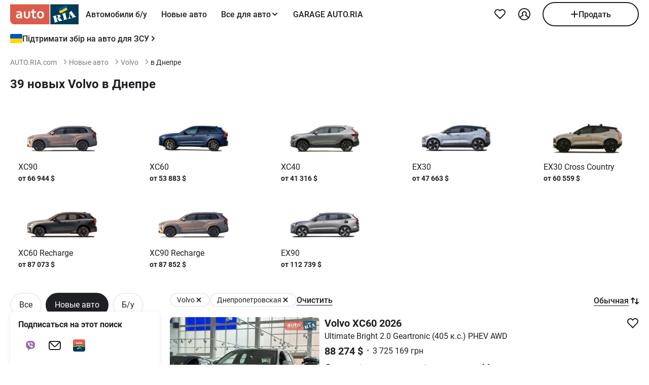

--- FILE ---
content_type: text/html; charset=utf-8
request_url: https://auto.ria.com/newauto/marka-volvo/region-dnepr-dnepropetrovsk/
body_size: 206082
content:
<!DOCTYPE html><html lang="ru"> <head>  <meta name="theme-color" content="#db5c4c"><meta charset='utf-8'> <style>@charset "UTF-8";@media(max-width:768px){body:has(#visibilityMenu:checked){overflow:hidden}}header div.container a.brand-message{margin-bottom:8px}header div.container.header-inner{padding-top:0;padding-bottom:0;margin-top:0;min-height:-moz-min-content;min-height:min-content}@media(min-width:769px){header div.container.header-inner{padding-bottom:8px;margin-top:4px}}header .header-inner .button-icon.opens-menu{order:1}header .header-inner .nav-wrap .nav-inner{min-width:336px}@media(max-width:768px){header .header-inner .nav-wrap .nav-inner label.ghost.opens-menu-label{top:0;right:0}}@media(min-width:769px){header .header-inner .nav-wrap .nav-inner .nav a.nav-link{padding:0 14px}}header .header-inner .nav-wrap .nav-inner .shared_mobile_header{padding-top:0;margin-top:0}header .header-inner .nav-wrap .nav-inner .shared_mobile_header .accounts-popup-body{width:100%;max-width:100%;min-height:-moz-max-content;min-height:max-content;flex-shrink:0}header .header-inner .nav-wrap .nav-inner .shared_mobile_header .accounts-popup-body .account{display:flex;align-items:center;gap:12px;margin-bottom:16px}header .header-inner .nav-wrap .nav-inner .shared_mobile_header .accounts-popup-body .account_avatar{display:block;width:56px;height:56px;overflow:hidden;border-radius:50%}header .header-inner .nav-wrap .nav-inner .shared_mobile_header .accounts-popup-body .account_avatar img{width:100%;height:100%;-o-object-fit:cover;object-fit:cover}header .header-inner .nav-wrap .nav-inner .shared_mobile_header .accounts-popup-body .account_avatar.gradient-bg{display:flex;align-items:center;justify-content:center;background:linear-gradient(135deg,#6485ff,#9ed6fb 48.96%,#b0fae9)}header .header-inner .nav-wrap .nav-inner .shared_mobile_header .accounts-popup-body .account-info{display:flex;flex-direction:column;gap:6px;flex:1;align-self:center;overflow:hidden}header .header-inner .nav-wrap .nav-inner .shared_mobile_header .accounts-popup-body .account-info-name{padding-right:24px;font-weight:700}header .header-inner .nav-wrap .nav-inner .shared_mobile_header .accounts-popup-body .account-info-footnote{font-size:14px}header .header-inner .nav-wrap .nav-inner .shared_mobile_header .accounts-popup-body .account-info-footnote .account_budget{display:flex;margin-top:4px;gap:8px;font-weight:400}header .header-inner .nav-wrap .nav-inner .shared_mobile_header .accounts-popup-body .button-main.btn-add a{height:48px}header .header-inner .nav-wrap .nav-inner .shared_mobile_header .personalization_chat{width:100%;display:flex;justify-content:space-between;gap:16px}header .header-inner .nav-wrap .nav-inner .shared_mobile_header .personalization_chat_link{max-width:-moz-max-content;max-width:max-content;display:flex;align-items:center;gap:16px}header .header-inner .nav-wrap .nav-inner .shared_mobile_header .personalization_chat_count{display:block;padding:2px 8px;border-radius:12px;font-size:14px;font-weight:400;color:#fff;background-color:#cc3737}*{box-sizing:border-box;scroll-behavior:smooth}html{-ms-text-size-adjust:100%;-webkit-text-size-adjust:100%;-webkit-font-smoothing:antialiased;-moz-osx-font-smoothing:grayscale;font: 16px/1.4 Roboto,sans-serif}body{margin:0;font-weight:400;font-family:Roboto,sans-serif;font-size:16px;line-height:1.2;-webkit-tap-highlight-color:transparent;color:#1f2024;background-color:#fff}@media(min-width:769px){body{overflow:hidden scroll}}article,aside,details,figcaption,figure,footer,header,main,menu,nav,section,summary{display:block}audio,canvas,progress,video{display:inline-block;vertical-align:baseline}sup{font-size:75%;line-height:0;position:relative;vertical-align:baseline;top:-.5em}svg:not(:root){overflow:hidden}.svg{display:inline-block;width:1em;height:1em;stroke-width:0;stroke:currentColor;fill:currentColor;vertical-align:middle}.svg:not(:root){overflow:hidden}hr{box-sizing:content-box}pre{overflow:auto}button[disabled],input[disabled]{cursor:default;opacity:.5}button::-moz-focus-inner,input::-moz-focus-inner{border:0;padding:0}figure{margin:0}.unstyle{margin:0;padding-left:0;list-style-type:none}.unstyle ol,.unstyle ul{padding-left:0;list-style-type:none}.unstyle ol.disc,.unstyle ul.disc{padding-left:25px;list-style-type:disc}.unstyle ol.decimal,.unstyle ul.decimal{padding-left:25px;list-style-type:decimal}.unstyle dd{margin-left:0}@media(max-width:768px){.m-unclick{pointer-events:none}}@media(min-width:769px){.d-unclick{pointer-events:none}}.clearfix:after,.clearfix:before{content:" ";display:block}.clearfix:after{clear:both}.text-l{text-align:left}.text-r{text-align:right}.text-c{text-align:center}.text-j{text-align:justify}a{text-decoration:none;color:inherit;touch-action:manipulation}.container,.app-content{width:100%;padding:0;margin:0 auto}@media(min-width:769px){.container,.app-content{max-width:1272px;padding:0 16px}}h1,h2,h3,h4,h5{margin:0 0 15px;font-weight:700;line-height:1.2}h1{margin:0 0 20px;font-size:30px}@media(min-width:769px){h1{font-size:42px}}h2{font-size:20px}@media(min-width:769px){h2{font-size:24px}}h3{font-size:16px}@media(min-width:769px){h3{font-size:18px}}h4{font-size:16px}h5{font-size:13px}.h2{display:block;font-size:20px;margin-bottom:20px;font-weight:700}@media(max-width:768px){.h2{font-size:16px}}.h3{display:block;font-size:20px;margin-bottom:1em;font-weight:700}.size11{font-size:11px}.size12{font-size:12px}.size13{font-size:13px}.size14{font-size:14px}.size16{font-size:16px}.size18{font-size:18px}.size20{font-size:20px}.size22{font-size:22px}.size24{font-size:24px}.size30{font-size:30px}.size32{font-size:32px}.white{color:#fff}.green{color:#07b75f}.grey{color:#79797c}.blue{color:#256799}.red{color:#cc3737}.link{border-bottom:1px solid transparent;cursor:pointer}.link:hover{border-bottom-color:currentColor}.link--line{cursor:pointer;border-bottom:1px solid currentColor}@media(min-width:769px){.link--line:hover{border-bottom-color:transparent}}.link--line .svg:last-child{margin:-1px -20px 0 4px}.link--arrow{margin-right:20px}.link--dotted{cursor:pointer;border-bottom:1px dotted currentColor}.link--dotted:hover{border-bottom-style:solid}.link--dotted .svg{margin-right:-20px}.link .svg:last-child{margin:-1px -20px 0 4px}.link+.svg{margin:-1px -20px 0 4px}.link+.svg.m-0{margin:0}.svg_bottom.i16_arr_next{transform:rotate(-90deg)}.no-padding-top{padding-top:0}.no-padding-bottom{padding-bottom:0}.p-12{padding:12px}.p-15{padding:15px}.p-24{padding:24px}@media(max-width:768px){.px-4-mobile{padding:0 4px}}@media(max-width:768px){.m-px-12{padding-left:12px;padding-right:12px}}.py-8{padding-top:8px;padding-bottom:8px}.pb-5{padding-bottom:5px}.pt-5{padding-top:5px}.pb-10{padding-bottom:10px}.pt-10{padding-top:10px}.pt-12{padding-top:12px}.pb-12{padding-bottom:12px}.pb-15{padding-bottom:15px}.pt-15{padding-top:15px}.pb-20{padding-bottom:20px}.pt-20{padding-top:20px}.pt-24{padding-top:24px}.pb-24{padding-bottom:24px}.py-16{padding-top:16px;padding-bottom:16px}.py-24{padding-top:24px;padding-bottom:24px}.px-12{padding-left:12px;padding-right:12px}.px-16{padding-left:16px;padding-right:16px}.no-margin-top{margin-top:0}.no-margin-bottom{margin-bottom:0}.m-auto{margin:0 auto}.mt-0{margin-top:0}.mx-8{margin:0 8px}@media(min-width:769px){.d-mx-12{margin-left:12px;margin-right:12px}}.mx-12{margin-left:12px;margin-right:12px}.my-16{margin-top:16px;margin-bottom:16px}.mb-0{margin-bottom:0}.mb-4{margin-bottom:4px}.mt-4{margin-top:4px}.mb-5{margin-bottom:5px}.mt-5{margin-top:5px}.mb-8{margin-bottom:8px}@media(min-width:769px){.d-mb-8{margin-bottom:8px}}.mt-8{margin-top:8px}.mb-10{margin-bottom:10px}.mt-10{margin-top:10px}.mt-12{margin-top:12px}.mt-36{margin-top:36px}.mb-12{margin-bottom:12px}.mb-15{margin-bottom:15px}.mt-15{margin-top:15px}.mb-16{margin-bottom:16px}.mt-16{margin-top:16px}.mr-16{margin-right:16px!important}.mb-20{margin-bottom:20px}.mt-20{margin-top:20px}.mb-24{margin-bottom:24px}.mb-36{margin-bottom:36px}.mt-24{margin-top:24px}.mt-30{margin-top:30px}.mt-32{margin-top:32px}.mt-40{margin-top:40px}.mb-28{margin-bottom:28px}.mb-30{margin-bottom:30px}.mb-32{margin-bottom:32px}.mb-40{margin-bottom:40px}.mb-48{margin-bottom:48px}.ml-5{margin-left:5px}.ml-16{margin-left:16px}.mr-10{margin-right:10px}.ml-auto{margin-left:auto}.mt-auto{margin-top:auto}@media(max-width:768px){.m-padding{padding-left:16px;padding-right:16px}}@media(max-width:768px){.m-p-4{padding-left:4px;padding-right:4px}.m-p-4 .m-padding{padding-left:12px;padding-right:12px}}@media(max-width:768px){.m-margin{margin-left:16px;margin-right:16px}}@media(max-width:768px){.m-m-4{margin-left:4px;margin-right:4px}}.m-0{margin:0!important}.boxed{display:inline-block;width:100%}.grid-2{display:grid;grid-gap:20px}@media(min-width:769px){.grid-2{grid-template-columns:repeat(2,1fr)}}.grid-3{display:grid;grid-gap:20px}@media(min-width:769px){.grid-3{grid-template-columns:repeat(3,1fr)}}.grid-4{display:grid;grid-gap:20px}@media(min-width:769px){.grid-4{grid-template-columns:repeat(4,1fr)}}.flex{display:flex}.i-flex{display:inline-flex}@media(max-width:768px){.m-flex{display:flex}.m-flex .m-list-item{flex:1 0 280px}}@media(max-width:768px){.m-column{flex-direction:column}}.f-space{justify-content:space-between}@media(max-width:768px){.m-f-space{justify-content:space-between}}.f-space-around{justify-content:space-around}.f-j-center{justify-content:center}.f-baseline{align-items:baseline}.f-center{align-items:center}@media(min-width:769px){.d-f-center{align-items:center}}@media(max-width:768px){.m-f-center{align-items:center}}.f-end{align-items:flex-end}.f-start{align-items:flex-start}.f-column{flex-direction:column}@media(min-width:769px){.d-f-column{flex-direction:column}}.f-wrap{flex-wrap:wrap}@media(max-width:768px){.f-m-wrap{flex-wrap:wrap}}.f-1{flex:1}.align-end{align-self:flex-end}.align-start{align-self:flex-start}.gap-4{gap:4px}.gap-8{gap:8px}.gap-10{gap:10px}.gap-12{gap:12px}.gap-15{gap:15px}.gap-16{gap:16px}@media(max-width:768px){.m-gap-16{gap:16px}}.gap-20{gap:20px}.gap-24{gap:24px}@media(min-width:769px){.f-rotator:not(.flickity-enabled){display:grid;grid-template-columns:repeat(4,1fr);grid-gap:20px}}.d-block{display:block}@media(max-width:768px){.m-block{display:block!important}}.i-block{display:inline-block}.inline{display:inline}.nowrap{white-space:nowrap}.relative{position:relative}.absolute{position:absolute}.inset-0{top:0;right:0;bottom:0;left:0}.top-1-2{top:50%}.left-1-2{left:50%}.-translate-1-2{transform:translate(-50%,-50%)}@media(max-width:768px){.unscroll{overflow:auto;-ms-overflow-style:none;scrollbar-width:none}.unscroll::-webkit-scrollbar{display:none}}.show{display:block!important}.hide{display:none!important}@media(max-width:1024px){.mhide{display:none!important}}@media(min-width:1025px){.dhide{display:none!important}}.dot{padding:0 7px}.bold{font-weight:700}.underlined{border-bottom:1px solid currentColor;cursor:pointer}.underlined:hover{border-bottom-color:transparent}.w500{font-weight:500}.w600{font-weight:600}.pointer{cursor:pointer}img{vertical-align:middle;max-width:100%;height:auto;border:0}.photo-car{display:inline-block;position:relative;overflow:hidden;display:block;border-radius:8px}.photo-car:before{background-image:url("data:image/svg+xml,%3Csvg xmlns='http://www.w3.org/2000/svg' width='148' height='64' viewBox='0 0 148 64' class='load'%3E%3Cstyle%3E.load g%7Banimation:k1 800ms cubic-bezier(0.1,0.5,0.5,1) infinite%7D.load g:nth-of-type(2)%7Banimation-name:k2%7D@keyframes k1%7B0%25%7Btransform:scale(1)%7D50%25%7Btransform:scale(1.1) translate(-4px,-4px)%7D100%25%7Btransform:scale(1)%7D%7D@keyframes k2%7B0%25%7Btransform:scale(1.1) translate(-10px,-4px)%7D50%25%7Btransform:scale(1)%7D100%25%7Btransform:scale(1.1) translate(-10px,-4px)%7D%7D%3C/style%3E%3Cg%3E%3Cpath d='M68 30.9995H20V32.9995H68V30.9995Z' fill='white'/%3E%3Cpath d='M60 8H28C23.5817 8 20 11.5817 20 16V31H68V16C68 11.5817 64.4183 8 60 8Z' fill='%23DB5C4C'/%3E%3Cpath d='M68 33.0005H20V48.0005C20 52.4188 23.5817 56.0005 28 56.0005H60C64.4183 56.0005 68 52.4188 68 48.0005V33.0005Z' fill='%23003B56'/%3E%3Cpath d='M37.5981 40.0742L40.5511 40.4728L39.77 42.7693L42.8754 40.8524L46.3047 41.3458L44.6853 39.9224L49.2958 37.3981L43.3898 38.6887L41.4465 36.9995L40.8178 39.2581L37.5981 40.0742Z' fill='white'/%3E%3Cpath fill-rule='evenodd' clip-rule='evenodd' d='M36.3686 48.6056C36.3162 48.4111 36.2638 48.2166 36.2067 48.0268C36.321 47.9888 36.4543 47.9508 36.6067 47.9508C36.6407 47.9396 36.6694 47.9283 36.6943 47.9185C36.7955 47.8788 36.8352 47.8632 36.9116 47.9698C36.9687 48.0552 37.0306 48.1406 37.0926 48.226C37.1545 48.3115 37.2164 48.3969 37.2735 48.4823C37.445 48.729 37.6212 48.9757 37.7975 49.2225C37.9737 49.4692 38.1499 49.7159 38.3214 49.9627L38.6643 50.4182C38.6857 50.4466 38.7044 50.4857 38.7235 50.5254C38.7553 50.5918 38.7881 50.6602 38.8358 50.6839C38.896 50.7139 38.992 50.6846 39.0672 50.6616C39.0871 50.6556 39.1056 50.6499 39.1216 50.6459C39.2073 50.627 39.2978 50.6032 39.3883 50.5795C39.4788 50.5558 39.5693 50.5321 39.655 50.5131C39.9503 50.4372 40.2408 50.3613 40.5314 50.2853C40.8219 50.2094 41.1124 50.1335 41.4077 50.0576C41.503 50.0291 41.603 50.0054 41.703 49.9817C41.8031 49.9579 41.9031 49.9342 41.9983 49.9057C42.0121 49.9023 42.0289 49.8989 42.0474 49.8951C42.1315 49.8781 42.2494 49.8541 42.2651 49.7919C42.3296 49.6151 42.1347 49.6288 42.0156 49.6372C41.994 49.6387 41.9749 49.64 41.9602 49.64C41.7697 49.64 41.5983 49.5451 41.4458 49.4502C41.141 49.2604 40.8362 48.9947 40.6076 48.729L40.5835 48.701C40.3605 48.4421 40.1076 48.1484 39.9789 47.837C39.962 47.8033 39.9468 47.7564 39.9303 47.7056C39.8909 47.5843 39.8442 47.4406 39.7502 47.4004C39.6397 47.3532 39.4638 47.4494 39.3418 47.5162C39.3165 47.53 39.2936 47.5425 39.274 47.5523C39.2231 47.5748 39.1727 47.5977 39.1225 47.6205C38.8338 47.7518 38.5507 47.8805 38.2261 47.9129C37.826 47.9508 37.5022 47.8559 37.1211 47.7421C37.21 47.7148 37.3014 47.69 37.3935 47.665C37.5578 47.6204 37.7244 47.5751 37.8832 47.5143C38.0202 47.4569 38.1544 47.4103 38.2869 47.3643C38.5047 47.2887 38.7178 47.2147 38.931 47.0968C39.274 46.907 39.6169 46.7172 39.8455 46.3945C40.2646 45.8061 40.017 44.8002 39.4835 44.3637C39.195 44.1269 38.861 44.1463 38.5086 44.1668C38.4655 44.1693 38.4221 44.1718 38.3785 44.1739C37.9975 44.1929 37.6165 44.2688 37.2545 44.3447C36.7354 44.4481 36.2251 44.5868 35.7177 44.7247C35.4802 44.7892 35.2433 44.8536 35.0064 44.9141C34.0729 45.1608 33.1203 45.4076 32.1677 45.6543C32.0725 45.6733 31.9582 45.7492 32.0153 45.8631C32.0692 45.957 32.1992 45.9276 32.3112 45.9023C32.3576 45.8918 32.4009 45.8821 32.4345 45.8821C32.8017 45.8661 32.9013 46.2502 32.98 46.5538C32.9952 46.6124 33.0096 46.668 33.0251 46.7172C33.2338 47.341 33.3959 47.9881 33.5569 48.6312C33.6016 48.8098 33.6463 48.9881 33.6919 49.1655C33.7395 49.3269 33.7776 49.4929 33.8157 49.659C33.8538 49.8251 33.8919 49.9911 33.9395 50.1525C34.0538 50.5131 34.1681 50.9117 34.1681 51.2723C34.1491 51.4811 34.0919 51.5949 33.9014 51.6898C33.8743 51.7014 33.8433 51.7114 33.8116 51.7216C33.6877 51.7615 33.5549 51.8043 33.6157 51.9555C33.6635 52.0667 34.0583 51.9386 34.2304 51.8828C34.264 51.8719 34.2891 51.8637 34.3015 51.8606C34.8254 51.7278 35.3541 51.5902 35.8828 51.4526C36.4115 51.315 36.9401 51.1774 37.4641 51.0445C37.4821 51.04 37.5022 51.0356 37.5234 51.0308C37.5921 51.0155 37.6726 50.9976 37.7308 50.9686C37.8641 50.8927 37.826 50.7029 37.6736 50.7219C37.6409 50.7259 37.6047 50.7326 37.5664 50.7397C37.4266 50.7656 37.2599 50.7964 37.1402 50.7219C37.0102 50.6479 36.9164 50.4296 36.8588 50.2955L36.8544 50.2853C36.7757 50.0724 36.7169 49.8529 36.6584 49.6346C36.6178 49.4831 36.5774 49.3322 36.5305 49.1845C36.4734 48.9947 36.421 48.8002 36.3686 48.6056ZM35.9907 47.1884C35.9308 46.9468 35.8718 46.7086 35.8066 46.4704C35.7947 46.4036 35.7674 46.3083 35.7357 46.1978C35.6142 45.7748 35.4289 45.1294 35.8066 45.009C36.0543 44.9141 36.34 44.8192 36.6067 44.8192C36.8354 44.8192 36.9878 45.1608 37.064 45.3506C37.1973 45.6733 37.3307 46.0719 37.3498 46.4325C37.3543 46.5088 37.3684 46.5904 37.3827 46.6735C37.4291 46.942 37.4782 47.2265 37.2164 47.4004C37.083 47.4953 36.9306 47.5523 36.7592 47.5902C36.7434 47.5941 36.7074 47.6037 36.6602 47.6163C36.4785 47.6646 36.1305 47.7571 36.1305 47.7421C36.0813 47.5545 36.0358 47.3705 35.9907 47.1884Z' fill='white'/%3E%3Cpath d='M43.1701 46.9638C43.1605 46.926 43.151 46.8881 43.1414 46.85L42.7985 45.5974C42.7032 45.2178 42.5889 44.8572 42.4746 44.4965C42.4365 44.3257 42.3794 44.1549 42.3222 43.9841C42.3162 43.968 42.3099 43.9508 42.3033 43.9329C42.248 43.7816 42.1727 43.5755 42.0364 43.4906C41.9065 43.4187 41.7655 43.4449 41.6303 43.4701C41.5871 43.4781 41.5445 43.486 41.503 43.4906C41.3887 43.4906 41.1601 43.3767 41.3506 43.2629C41.5185 43.1599 41.7303 43.118 41.9324 43.0781C42.0283 43.0591 42.122 43.0406 42.2079 43.0161C42.7318 42.8833 43.2509 42.7457 43.77 42.6081C44.2892 42.4705 44.8084 42.3329 45.3324 42.2C45.344 42.1971 45.3561 42.1938 45.3686 42.1903C45.4377 42.1712 45.5184 42.1489 45.5991 42.181C45.7896 42.2569 45.5991 42.4278 45.4848 42.4657C45.3133 42.5037 45.1228 42.5606 45.0466 42.7314C44.9704 42.9023 45.0085 43.13 45.0466 43.3008C45.1851 44.0081 45.3551 44.6841 45.528 45.3714C45.5453 45.4403 45.5627 45.5092 45.58 45.5784C45.6753 45.9769 45.7706 46.3756 45.8849 46.7551C45.9146 46.8619 45.9407 46.9742 45.9671 47.0881C46.0251 47.3385 46.0849 47.5962 46.1897 47.818C46.2659 48.0078 46.3611 48.1406 46.4755 48.2925C46.5496 48.3848 46.8585 48.3333 46.9803 48.313L46.9898 48.3115C47.0851 48.2925 47.409 48.3304 47.2375 48.4823C47.1793 48.5113 47.0988 48.5292 47.0301 48.5445C47.0089 48.5492 46.9888 48.5537 46.9708 48.5582C46.4469 48.691 45.9277 48.8286 45.4085 48.9663C44.8894 49.1039 44.3702 49.2415 43.8463 49.3743C43.8105 49.3845 43.774 49.395 43.737 49.4057C43.4981 49.4747 43.2364 49.5502 42.989 49.5831C42.7985 49.621 42.9128 49.3743 43.0271 49.3364C43.0708 49.3146 43.1191 49.2975 43.1681 49.2802C43.2902 49.2371 43.4164 49.1925 43.4844 49.0706C43.5606 48.9188 43.5225 48.691 43.4844 48.5202C43.4681 48.3578 43.4378 48.2093 43.4055 48.0509C43.4001 48.0242 43.3946 47.9972 43.3891 47.9698C43.3377 47.6283 43.2554 47.3022 43.1701 46.9638Z' fill='white'/%3E%3Cpath fill-rule='evenodd' clip-rule='evenodd' d='M49.3765 45.6842C49.376 45.5941 49.3755 45.507 49.3713 45.4265C49.638 45.3506 49.9238 45.2937 50.2286 45.2937C50.3239 45.2652 50.4191 45.2415 50.5144 45.2178C50.6097 45.194 50.7049 45.1703 50.8001 45.1419C50.8251 45.1419 50.8684 45.1273 50.9123 45.1126C50.9688 45.0936 51.0264 45.0742 51.0478 45.0849C51.0573 45.0944 51.0812 45.1276 51.105 45.1608C51.1288 45.194 51.1526 45.2273 51.1621 45.2367C51.2012 45.2627 51.2314 45.2975 51.2587 45.329C51.2714 45.3437 51.2834 45.3576 51.2955 45.3696C51.3336 45.4171 51.3669 45.4645 51.4003 45.512C51.4336 45.5594 51.467 45.6068 51.5051 45.6543C51.515 45.6684 51.525 45.6827 51.5351 45.697C51.6608 45.8753 51.7979 46.0698 51.8861 46.2806C51.9623 46.4514 52.0385 46.6223 51.9623 46.8121C51.867 46.9829 51.6956 47.0968 51.5241 47.1727C51.5089 47.1803 51.4929 47.1871 51.4769 47.1939C51.4128 47.2213 51.3488 47.2486 51.3336 47.3245C51.3336 47.3814 51.3336 47.4574 51.4098 47.4763C51.4563 47.4763 51.5281 47.4512 51.584 47.4316C51.5968 47.4271 51.6087 47.4229 51.6194 47.4194C52.1052 47.296 52.5862 47.1679 53.0673 47.0398C53.5483 46.9117 54.0294 46.7836 54.5152 46.6602C54.7377 46.5969 54.9661 46.5394 55.1971 46.4813C55.3815 46.4349 55.5675 46.3881 55.7536 46.3376C55.8298 46.3186 55.906 46.2996 55.9822 46.2427C56.0345 46.1905 55.959 46.1543 55.9166 46.134C55.9128 46.1321 55.9092 46.1304 55.906 46.1288C55.8107 46.0908 55.7726 46.0908 55.6774 46.0908C55.5059 46.0908 55.3725 46.0908 55.2201 45.977C55.0868 45.8631 54.9534 45.7302 54.8391 45.5974C54.7019 45.4493 54.5853 45.2808 54.4687 45.1122C54.391 44.9999 54.3133 44.8875 54.2294 44.7812C53.2387 43.4716 52.2481 42.162 51.3145 40.8335C51.2193 40.6816 51.105 40.5298 50.9907 40.3969C50.8985 40.2745 50.8435 40.3372 50.7657 40.4257C50.747 40.447 50.727 40.4698 50.7049 40.4918C50.6602 40.5363 50.6161 40.5808 50.5722 40.6251C50.3537 40.8454 50.1395 41.0614 49.8857 41.251C49.5809 41.4788 49.257 41.6876 48.914 41.8394C48.8558 41.8568 48.7975 41.8725 48.7398 41.8879C48.6088 41.9231 48.4806 41.9575 48.3616 42.0102C48.171 42.1051 48.1901 42.2 48.3806 42.2569C48.4454 42.2754 48.5271 42.286 48.6133 42.2972C48.882 42.3321 49.1952 42.3727 49.1808 42.6745C49.1617 43.073 49.1236 43.4716 49.0855 43.8701C49.0588 44.0941 49.038 44.3166 49.0174 44.538C48.9645 45.1046 48.9123 45.6641 48.7616 46.2237C48.7567 46.2413 48.7518 46.259 48.7468 46.2769C48.5591 46.9516 48.3258 47.7898 47.6947 48.1596C47.6185 48.1976 47.409 48.4064 47.6376 48.4064C47.7049 48.4064 47.7655 48.3866 47.8274 48.3665C47.8706 48.3525 47.9144 48.3382 47.9615 48.3304C48.2282 48.264 48.4948 48.1928 48.7615 48.1217C49.0283 48.0505 49.295 47.9793 49.5618 47.9129C49.7858 47.8598 50.0038 47.8007 50.2191 47.7423C50.3885 47.6964 50.5562 47.651 50.724 47.6092C50.8383 47.5712 51.0288 47.4763 50.8573 47.3814C50.7762 47.3309 50.6788 47.3234 50.5826 47.316C50.498 47.3095 50.4142 47.3031 50.3429 47.2676C50.1524 47.1727 50 47.0778 49.8666 46.9259C49.8173 46.8686 49.768 46.8219 49.7201 46.7766C49.6572 46.7169 49.5969 46.6598 49.5428 46.5843C49.38 46.3484 49.3781 45.9979 49.3765 45.6842ZM49.8131 43.3027C50.1607 43.7832 50.5148 44.2727 50.8573 44.7623C50.5776 44.8373 50.304 44.9184 50.033 44.9986C49.8241 45.0605 49.6167 45.122 49.4094 45.1798C49.4475 44.7812 49.4665 44.4016 49.4856 44.0031C49.4856 43.7563 49.5046 43.4906 49.5237 43.2249C49.5237 43.2024 49.5287 43.1698 49.5343 43.1337C49.5475 43.0481 49.5639 42.9423 49.5237 42.9023C49.6194 43.0349 49.716 43.1684 49.8131 43.3027Z' fill='white'/%3E%3Cpath d='M51.39 25.7407C51.1527 25.8147 50.8815 25.8703 50.5595 25.9258C50.2374 25.9629 49.9493 25.9814 49.6612 25.9814C48.9493 25.9814 48.3731 25.8518 47.9324 25.611C47.4748 25.3518 47.1697 24.9999 46.9833 24.537C46.8477 24.2036 46.7799 23.7407 46.7799 23.1666V18.4259H45.2037V16.5741H46.7799V14H48.8307V16.5741H51.2713V18.4259H48.8477V22.8888C48.8477 23.2407 48.8985 23.4999 49.0002 23.6666C49.1697 23.9629 49.5256 24.111 50.0341 24.111C50.2713 24.111 50.5086 24.0925 50.7459 24.0555C50.9832 24.0185 51.2035 23.9629 51.4069 23.9073V25.7407H51.39Z' fill='white'/%3E%3Cpath fill-rule='evenodd' clip-rule='evenodd' d='M32.3394 24.7785H32.3733L32.4072 25.723H34.2715C34.2626 25.5469 34.2583 25.3501 34.2538 25.1409C34.2498 24.954 34.2456 24.7572 34.2376 24.5563C34.2207 24.1119 34.2207 23.5933 34.2207 22.9822V19.5193C34.2207 19.0563 34.1529 18.6304 34.0003 18.2415C33.8478 17.8526 33.6105 17.5193 33.3054 17.223C33.0004 16.9267 32.6105 16.7045 32.1529 16.5378C31.6953 16.3712 31.1529 16.2971 30.5428 16.2971C30.0174 16.2971 29.5259 16.3527 29.0513 16.4638C28.5767 16.5749 28.1361 16.723 27.7123 16.9267V18.686C28.2039 18.4823 28.6615 18.3341 29.0682 18.223C29.492 18.1304 29.9157 18.0749 30.3224 18.0749C30.6614 18.0749 30.9496 18.1119 31.1868 18.2045C31.4241 18.2971 31.6106 18.4267 31.7631 18.5749C31.9156 18.7415 32.0173 18.9082 32.0851 19.1119C32.1529 19.3156 32.1868 19.5193 32.1868 19.7415V20.1119C31.9495 20.0378 31.6784 19.9823 31.3733 19.9267C31.0682 19.8712 30.7292 19.8526 30.3733 19.8526C29.8818 19.8526 29.4242 19.9267 29.0174 20.0749C28.5937 20.223 28.2377 20.4267 27.9496 20.7045C27.6445 20.9823 27.4242 21.3156 27.2547 21.7045C27.0852 22.1119 27.0005 22.5378 27.0005 23.0378C27.0005 23.5008 27.0852 23.8896 27.2208 24.26C27.3734 24.6119 27.5598 24.9267 27.814 25.1859C28.0683 25.4452 28.3733 25.6489 28.7123 25.7785C29.0682 25.9081 29.4242 25.9822 29.8309 25.9822C30.136 25.9822 30.4072 25.9452 30.6614 25.8711C30.9157 25.797 31.1529 25.7044 31.3563 25.5748C31.5767 25.4637 31.7631 25.3341 31.9156 25.1859C32.0851 25.0563 32.2207 24.9082 32.3394 24.7785ZM31.5258 21.723C31.78 21.76 32.0004 21.7971 32.2038 21.8526V23.26C32.119 23.3711 32.0004 23.4822 31.8817 23.5933C31.7461 23.7045 31.6106 23.8156 31.458 23.9082C31.3055 24.0008 31.136 24.0748 30.9496 24.1304C30.7631 24.1859 30.5597 24.223 30.3563 24.223C30.1869 24.223 30.0343 24.2045 29.8818 24.1489C29.7292 24.0933 29.6106 24.0193 29.492 23.9267C29.3733 23.8156 29.2886 23.6859 29.2208 23.5378C29.153 23.3896 29.1191 23.2045 29.1191 23.0008C29.1191 22.5563 29.2716 22.223 29.5598 22.0008C29.8479 21.7785 30.2377 21.6674 30.7462 21.6674C31.0173 21.6674 31.2716 21.686 31.5258 21.723Z' fill='white'/%3E%3Cpath d='M38.1868 25.537C38.7461 25.8519 39.441 26 40.2884 26C40.7291 26 41.1359 25.9444 41.5088 25.8704C41.8647 25.7778 42.1867 25.6481 42.4748 25.4815C42.763 25.3148 43.0003 25.1111 43.2206 24.8704C43.424 24.6296 43.5935 24.3704 43.729 24.0741C43.9663 23.5556 44.085 22.9259 44.085 22.1852V16.5741H42.0342V22C42.0342 22.5371 41.9664 22.9445 41.8308 23.2408C41.6952 23.5371 41.4918 23.7778 41.2376 23.9259C40.9833 24.0741 40.6613 24.1482 40.2884 24.1482C39.9325 24.1482 39.6274 24.0741 39.3732 23.9445C39.119 23.7963 38.9156 23.5926 38.78 23.3148C38.6953 23.1667 38.6444 22.963 38.5936 22.7408C38.5597 22.5185 38.5427 22.2593 38.5427 21.9445V16.5741H36.4919V22.2037C36.4919 22.6111 36.5258 23 36.5936 23.3334C36.6784 23.6852 36.78 24 36.9326 24.2778C37.2038 24.7963 37.6275 25.2222 38.1868 25.537Z' fill='white'/%3E%3Cpath fill-rule='evenodd' clip-rule='evenodd' d='M60.7124 23.1302C60.8988 22.5377 61.0005 21.8895 61.0005 21.1673C61.0005 20.4451 60.9157 19.7969 60.6954 19.2043C60.509 18.6118 60.2208 18.1118 59.8649 17.6858C59.492 17.2599 59.0514 16.9266 58.526 16.7044C58.0005 16.4636 57.4073 16.3525 56.7463 16.3525C56.1023 16.3525 55.526 16.4636 55.0006 16.7044C54.4921 16.9266 54.0515 17.2599 53.6786 17.6858C53.3057 18.0932 53.0346 18.6118 52.8312 19.2043C52.6447 19.7969 52.543 20.4451 52.543 21.1673C52.543 21.8895 52.6278 22.5377 52.8312 23.1302C53.0176 23.7228 53.3057 24.2228 53.6617 24.6487C54.0345 25.0747 54.4752 25.408 55.0006 25.6302C55.526 25.871 56.1192 25.9821 56.7802 25.9821C57.4243 25.9821 58.0005 25.871 58.526 25.6302C59.0514 25.408 59.492 25.0747 59.8649 24.6487C60.2378 24.2413 60.509 23.7228 60.7124 23.1302ZM58.7293 19.871C58.831 20.2599 58.8819 20.6858 58.8819 21.1673C58.8819 21.6488 58.831 22.0932 58.7463 22.4636C58.6276 22.8339 58.4921 23.1488 58.3056 23.3895C58.1192 23.6488 57.8989 23.8339 57.6446 23.9636C57.3904 24.0932 57.1023 24.1488 56.7972 24.1488C56.4921 24.1488 56.204 24.0932 55.9497 23.9636C55.6955 23.8339 55.4752 23.6302 55.2887 23.3895C55.1023 23.1488 54.9498 22.8339 54.8481 22.4636C54.7464 22.0747 54.6955 21.6488 54.6955 21.1673C54.6955 20.6673 54.7464 20.2414 54.8481 19.871C54.9498 19.4821 55.0854 19.1858 55.2718 18.9266C55.4582 18.6673 55.6786 18.4821 55.9328 18.3525C56.187 18.2229 56.4582 18.1673 56.7633 18.1673C57.0684 18.1673 57.3565 18.2229 57.6107 18.3525C57.8819 18.4821 58.1022 18.6673 58.2887 18.9266C58.4751 19.1858 58.6277 19.5006 58.7293 19.871Z' fill='white'/%3E%3C/g%3E%3Cg%3E%3Cpath fill-rule='evenodd' clip-rule='evenodd' d='M101.625 18.5655C101.625 17.1979 102.146 15.9519 103 15C103.854 15.9519 104.375 17.1979 104.375 18.5655C104.35 20.0266 104.249 21.4861 104.147 22.9456C104.04 24.4858 103.933 26.0259 103.917 27.5673C103.849 30.3651 104.704 32.9929 105.743 35.5564C106.088 36.262 106.461 36.9528 106.834 37.6442L106.839 37.6521L107.941 37.4341C108.934 37.2392 109.579 36.2918 109.381 35.3173C109.207 34.4646 108.443 33.8725 107.59 33.8685L107.189 33.9107L108.085 26.5687C108.377 23.2992 110.095 20.4314 112.625 18.5655C113.06 18.2449 113.52 17.9518 114 17.6935V43.7705H107.87C107.411 46.2139 106.042 48.3427 104.117 49.8045C103.659 50.1143 103.276 50.523 103 51C102.724 50.523 102.341 50.1143 101.883 49.8045C99.958 48.3427 98.5886 46.2139 98.1302 43.7705H92V17.6935C92.4795 17.9518 92.9402 18.2449 93.375 18.5655C95.9051 20.4314 97.6228 23.2992 97.9154 26.5687L98.8105 33.9107L98.4095 33.8685C97.557 33.8724 96.7927 34.4646 96.6191 35.3173C96.4207 36.2918 97.0662 37.2392 98.0586 37.4341L99.1615 37.6521L99.1655 37.6446C99.539 36.9531 99.9121 36.2622 100.257 35.5564C101.296 32.9929 102.151 30.3651 102.083 27.5673C102.067 26.0259 101.96 24.4858 101.853 22.9456C101.751 21.4861 101.65 20.0266 101.625 18.5655ZM96.0534 26.3928C95.816 24.5202 95.0197 22.8163 93.8333 21.4489V34.7687H94.8717C95.1397 33.7495 95.8518 32.9071 96.791 32.4479L96.0534 26.3928ZM112.167 34.7687V21.4489C110.98 22.8163 110.184 24.5202 109.947 26.3928L109.209 32.4479C110.148 32.9071 110.86 33.7495 111.128 34.7687H112.167ZM105.012 38.1022C104.17 36.7061 103.492 35.2041 103 33.6224C102.508 35.2041 101.83 36.7061 100.988 38.1022C101.789 38.3412 102.486 38.8061 103 39.4313C103.514 38.8061 104.211 38.3412 105.012 38.1022ZM94.8717 36.5691H93.8333V41.9701H97.9583C97.9583 41.0572 98.0877 40.1725 98.3236 39.3329L97.4427 39.136C96.1869 38.7932 95.1991 37.8115 94.8717 36.5691ZM112.167 36.5691H111.128C110.801 37.8115 109.813 38.7932 108.557 39.136L107.676 39.3329C107.912 40.1725 108.042 41.0572 108.042 41.9701H112.167V36.5691ZM102.083 41.9701C102.083 40.8356 101.226 39.9022 100.114 39.7478C99.9081 40.4546 99.7917 41.1984 99.7917 41.9701H102.083ZM106.208 41.9701C106.208 41.1984 106.092 40.4546 105.886 39.7478C104.774 39.9022 103.917 40.8356 103.917 41.9701H106.208ZM102.083 43.7705H99.9993C100.337 45.219 101.072 46.5227 102.083 47.561V43.7705ZM106.001 43.7705H103.917V47.561C104.928 46.5227 105.663 45.219 106.001 43.7705Z' fill='%23003B56'/%3E%3Cpath fill-rule='evenodd' clip-rule='evenodd' d='M79 17C79 12.0294 83.0294 8 88 8H118C122.971 8 127 12.0294 127 17V47C127 51.9706 122.971 56 118 56H88C83.0294 56 79 51.9706 79 47V17ZM88 8.75H118C122.556 8.75 126.25 12.4437 126.25 17V47C126.25 51.5563 122.556 55.25 118 55.25H88C83.4437 55.25 79.75 51.5563 79.75 47V17C79.75 12.4437 83.4437 8.75 88 8.75Z' fill='%23003B56'/%3E%3C/g%3E%3C/svg%3E");background-size:contain;background-repeat:no-repeat;background-position:50%;position:absolute;top:0;left:0;right:0;bottom:0;margin:auto;max-width:148px;content:""}.photo-car:after{display:block;width:100%;padding-top:75%;position:inherit;box-sizing:border-box;content:""}.photo-car img{width:100%;position:absolute;top:0;right:0;left:0;bottom:0;margin:auto;min-height:100%;-o-object-fit:cover;object-fit:cover}.photo-car.loaded:before{background-image:none}.loading{position:relative;overflow:hidden;min-height:200px}.loading:after{display:block;background:rgba(255,255,255,.7);position:absolute;top:-10px;left:0;right:0;bottom:0;z-index:2;content:""}.loading:before{background-image:url("data:image/svg+xml,%3Csvg xmlns='http://www.w3.org/2000/svg' width='148' height='64' viewBox='0 0 148 64' class='load'%3E%3Cstyle%3E.load g%7Banimation:k1 800ms cubic-bezier(0.1,0.5,0.5,1) infinite%7D.load g:nth-of-type(2)%7Banimation-name:k2%7D@keyframes k1%7B0%25%7Btransform:scale(1)%7D50%25%7Btransform:scale(1.1) translate(-4px,-4px)%7D100%25%7Btransform:scale(1)%7D%7D@keyframes k2%7B0%25%7Btransform:scale(1.1) translate(-10px,-4px)%7D50%25%7Btransform:scale(1)%7D100%25%7Btransform:scale(1.1) translate(-10px,-4px)%7D%7D%3C/style%3E%3Cg%3E%3Cpath d='M68 30.9995H20V32.9995H68V30.9995Z' fill='white'/%3E%3Cpath d='M60 8H28C23.5817 8 20 11.5817 20 16V31H68V16C68 11.5817 64.4183 8 60 8Z' fill='%23DB5C4C'/%3E%3Cpath d='M68 33.0005H20V48.0005C20 52.4188 23.5817 56.0005 28 56.0005H60C64.4183 56.0005 68 52.4188 68 48.0005V33.0005Z' fill='%23003B56'/%3E%3Cpath d='M37.5981 40.0742L40.5511 40.4728L39.77 42.7693L42.8754 40.8524L46.3047 41.3458L44.6853 39.9224L49.2958 37.3981L43.3898 38.6887L41.4465 36.9995L40.8178 39.2581L37.5981 40.0742Z' fill='white'/%3E%3Cpath fill-rule='evenodd' clip-rule='evenodd' d='M36.3686 48.6056C36.3162 48.4111 36.2638 48.2166 36.2067 48.0268C36.321 47.9888 36.4543 47.9508 36.6067 47.9508C36.6407 47.9396 36.6694 47.9283 36.6943 47.9185C36.7955 47.8788 36.8352 47.8632 36.9116 47.9698C36.9687 48.0552 37.0306 48.1406 37.0926 48.226C37.1545 48.3115 37.2164 48.3969 37.2735 48.4823C37.445 48.729 37.6212 48.9757 37.7975 49.2225C37.9737 49.4692 38.1499 49.7159 38.3214 49.9627L38.6643 50.4182C38.6857 50.4466 38.7044 50.4857 38.7235 50.5254C38.7553 50.5918 38.7881 50.6602 38.8358 50.6839C38.896 50.7139 38.992 50.6846 39.0672 50.6616C39.0871 50.6556 39.1056 50.6499 39.1216 50.6459C39.2073 50.627 39.2978 50.6032 39.3883 50.5795C39.4788 50.5558 39.5693 50.5321 39.655 50.5131C39.9503 50.4372 40.2408 50.3613 40.5314 50.2853C40.8219 50.2094 41.1124 50.1335 41.4077 50.0576C41.503 50.0291 41.603 50.0054 41.703 49.9817C41.8031 49.9579 41.9031 49.9342 41.9983 49.9057C42.0121 49.9023 42.0289 49.8989 42.0474 49.8951C42.1315 49.8781 42.2494 49.8541 42.2651 49.7919C42.3296 49.6151 42.1347 49.6288 42.0156 49.6372C41.994 49.6387 41.9749 49.64 41.9602 49.64C41.7697 49.64 41.5983 49.5451 41.4458 49.4502C41.141 49.2604 40.8362 48.9947 40.6076 48.729L40.5835 48.701C40.3605 48.4421 40.1076 48.1484 39.9789 47.837C39.962 47.8033 39.9468 47.7564 39.9303 47.7056C39.8909 47.5843 39.8442 47.4406 39.7502 47.4004C39.6397 47.3532 39.4638 47.4494 39.3418 47.5162C39.3165 47.53 39.2936 47.5425 39.274 47.5523C39.2231 47.5748 39.1727 47.5977 39.1225 47.6205C38.8338 47.7518 38.5507 47.8805 38.2261 47.9129C37.826 47.9508 37.5022 47.8559 37.1211 47.7421C37.21 47.7148 37.3014 47.69 37.3935 47.665C37.5578 47.6204 37.7244 47.5751 37.8832 47.5143C38.0202 47.4569 38.1544 47.4103 38.2869 47.3643C38.5047 47.2887 38.7178 47.2147 38.931 47.0968C39.274 46.907 39.6169 46.7172 39.8455 46.3945C40.2646 45.8061 40.017 44.8002 39.4835 44.3637C39.195 44.1269 38.861 44.1463 38.5086 44.1668C38.4655 44.1693 38.4221 44.1718 38.3785 44.1739C37.9975 44.1929 37.6165 44.2688 37.2545 44.3447C36.7354 44.4481 36.2251 44.5868 35.7177 44.7247C35.4802 44.7892 35.2433 44.8536 35.0064 44.9141C34.0729 45.1608 33.1203 45.4076 32.1677 45.6543C32.0725 45.6733 31.9582 45.7492 32.0153 45.8631C32.0692 45.957 32.1992 45.9276 32.3112 45.9023C32.3576 45.8918 32.4009 45.8821 32.4345 45.8821C32.8017 45.8661 32.9013 46.2502 32.98 46.5538C32.9952 46.6124 33.0096 46.668 33.0251 46.7172C33.2338 47.341 33.3959 47.9881 33.5569 48.6312C33.6016 48.8098 33.6463 48.9881 33.6919 49.1655C33.7395 49.3269 33.7776 49.4929 33.8157 49.659C33.8538 49.8251 33.8919 49.9911 33.9395 50.1525C34.0538 50.5131 34.1681 50.9117 34.1681 51.2723C34.1491 51.4811 34.0919 51.5949 33.9014 51.6898C33.8743 51.7014 33.8433 51.7114 33.8116 51.7216C33.6877 51.7615 33.5549 51.8043 33.6157 51.9555C33.6635 52.0667 34.0583 51.9386 34.2304 51.8828C34.264 51.8719 34.2891 51.8637 34.3015 51.8606C34.8254 51.7278 35.3541 51.5902 35.8828 51.4526C36.4115 51.315 36.9401 51.1774 37.4641 51.0445C37.4821 51.04 37.5022 51.0356 37.5234 51.0308C37.5921 51.0155 37.6726 50.9976 37.7308 50.9686C37.8641 50.8927 37.826 50.7029 37.6736 50.7219C37.6409 50.7259 37.6047 50.7326 37.5664 50.7397C37.4266 50.7656 37.2599 50.7964 37.1402 50.7219C37.0102 50.6479 36.9164 50.4296 36.8588 50.2955L36.8544 50.2853C36.7757 50.0724 36.7169 49.8529 36.6584 49.6346C36.6178 49.4831 36.5774 49.3322 36.5305 49.1845C36.4734 48.9947 36.421 48.8002 36.3686 48.6056ZM35.9907 47.1884C35.9308 46.9468 35.8718 46.7086 35.8066 46.4704C35.7947 46.4036 35.7674 46.3083 35.7357 46.1978C35.6142 45.7748 35.4289 45.1294 35.8066 45.009C36.0543 44.9141 36.34 44.8192 36.6067 44.8192C36.8354 44.8192 36.9878 45.1608 37.064 45.3506C37.1973 45.6733 37.3307 46.0719 37.3498 46.4325C37.3543 46.5088 37.3684 46.5904 37.3827 46.6735C37.4291 46.942 37.4782 47.2265 37.2164 47.4004C37.083 47.4953 36.9306 47.5523 36.7592 47.5902C36.7434 47.5941 36.7074 47.6037 36.6602 47.6163C36.4785 47.6646 36.1305 47.7571 36.1305 47.7421C36.0813 47.5545 36.0358 47.3705 35.9907 47.1884Z' fill='white'/%3E%3Cpath d='M43.1701 46.9638C43.1605 46.926 43.151 46.8881 43.1414 46.85L42.7985 45.5974C42.7032 45.2178 42.5889 44.8572 42.4746 44.4965C42.4365 44.3257 42.3794 44.1549 42.3222 43.9841C42.3162 43.968 42.3099 43.9508 42.3033 43.9329C42.248 43.7816 42.1727 43.5755 42.0364 43.4906C41.9065 43.4187 41.7655 43.4449 41.6303 43.4701C41.5871 43.4781 41.5445 43.486 41.503 43.4906C41.3887 43.4906 41.1601 43.3767 41.3506 43.2629C41.5185 43.1599 41.7303 43.118 41.9324 43.0781C42.0283 43.0591 42.122 43.0406 42.2079 43.0161C42.7318 42.8833 43.2509 42.7457 43.77 42.6081C44.2892 42.4705 44.8084 42.3329 45.3324 42.2C45.344 42.1971 45.3561 42.1938 45.3686 42.1903C45.4377 42.1712 45.5184 42.1489 45.5991 42.181C45.7896 42.2569 45.5991 42.4278 45.4848 42.4657C45.3133 42.5037 45.1228 42.5606 45.0466 42.7314C44.9704 42.9023 45.0085 43.13 45.0466 43.3008C45.1851 44.0081 45.3551 44.6841 45.528 45.3714C45.5453 45.4403 45.5627 45.5092 45.58 45.5784C45.6753 45.9769 45.7706 46.3756 45.8849 46.7551C45.9146 46.8619 45.9407 46.9742 45.9671 47.0881C46.0251 47.3385 46.0849 47.5962 46.1897 47.818C46.2659 48.0078 46.3611 48.1406 46.4755 48.2925C46.5496 48.3848 46.8585 48.3333 46.9803 48.313L46.9898 48.3115C47.0851 48.2925 47.409 48.3304 47.2375 48.4823C47.1793 48.5113 47.0988 48.5292 47.0301 48.5445C47.0089 48.5492 46.9888 48.5537 46.9708 48.5582C46.4469 48.691 45.9277 48.8286 45.4085 48.9663C44.8894 49.1039 44.3702 49.2415 43.8463 49.3743C43.8105 49.3845 43.774 49.395 43.737 49.4057C43.4981 49.4747 43.2364 49.5502 42.989 49.5831C42.7985 49.621 42.9128 49.3743 43.0271 49.3364C43.0708 49.3146 43.1191 49.2975 43.1681 49.2802C43.2902 49.2371 43.4164 49.1925 43.4844 49.0706C43.5606 48.9188 43.5225 48.691 43.4844 48.5202C43.4681 48.3578 43.4378 48.2093 43.4055 48.0509C43.4001 48.0242 43.3946 47.9972 43.3891 47.9698C43.3377 47.6283 43.2554 47.3022 43.1701 46.9638Z' fill='white'/%3E%3Cpath fill-rule='evenodd' clip-rule='evenodd' d='M49.3765 45.6842C49.376 45.5941 49.3755 45.507 49.3713 45.4265C49.638 45.3506 49.9238 45.2937 50.2286 45.2937C50.3239 45.2652 50.4191 45.2415 50.5144 45.2178C50.6097 45.194 50.7049 45.1703 50.8001 45.1419C50.8251 45.1419 50.8684 45.1273 50.9123 45.1126C50.9688 45.0936 51.0264 45.0742 51.0478 45.0849C51.0573 45.0944 51.0812 45.1276 51.105 45.1608C51.1288 45.194 51.1526 45.2273 51.1621 45.2367C51.2012 45.2627 51.2314 45.2975 51.2587 45.329C51.2714 45.3437 51.2834 45.3576 51.2955 45.3696C51.3336 45.4171 51.3669 45.4645 51.4003 45.512C51.4336 45.5594 51.467 45.6068 51.5051 45.6543C51.515 45.6684 51.525 45.6827 51.5351 45.697C51.6608 45.8753 51.7979 46.0698 51.8861 46.2806C51.9623 46.4514 52.0385 46.6223 51.9623 46.8121C51.867 46.9829 51.6956 47.0968 51.5241 47.1727C51.5089 47.1803 51.4929 47.1871 51.4769 47.1939C51.4128 47.2213 51.3488 47.2486 51.3336 47.3245C51.3336 47.3814 51.3336 47.4574 51.4098 47.4763C51.4563 47.4763 51.5281 47.4512 51.584 47.4316C51.5968 47.4271 51.6087 47.4229 51.6194 47.4194C52.1052 47.296 52.5862 47.1679 53.0673 47.0398C53.5483 46.9117 54.0294 46.7836 54.5152 46.6602C54.7377 46.5969 54.9661 46.5394 55.1971 46.4813C55.3815 46.4349 55.5675 46.3881 55.7536 46.3376C55.8298 46.3186 55.906 46.2996 55.9822 46.2427C56.0345 46.1905 55.959 46.1543 55.9166 46.134C55.9128 46.1321 55.9092 46.1304 55.906 46.1288C55.8107 46.0908 55.7726 46.0908 55.6774 46.0908C55.5059 46.0908 55.3725 46.0908 55.2201 45.977C55.0868 45.8631 54.9534 45.7302 54.8391 45.5974C54.7019 45.4493 54.5853 45.2808 54.4687 45.1122C54.391 44.9999 54.3133 44.8875 54.2294 44.7812C53.2387 43.4716 52.2481 42.162 51.3145 40.8335C51.2193 40.6816 51.105 40.5298 50.9907 40.3969C50.8985 40.2745 50.8435 40.3372 50.7657 40.4257C50.747 40.447 50.727 40.4698 50.7049 40.4918C50.6602 40.5363 50.6161 40.5808 50.5722 40.6251C50.3537 40.8454 50.1395 41.0614 49.8857 41.251C49.5809 41.4788 49.257 41.6876 48.914 41.8394C48.8558 41.8568 48.7975 41.8725 48.7398 41.8879C48.6088 41.9231 48.4806 41.9575 48.3616 42.0102C48.171 42.1051 48.1901 42.2 48.3806 42.2569C48.4454 42.2754 48.5271 42.286 48.6133 42.2972C48.882 42.3321 49.1952 42.3727 49.1808 42.6745C49.1617 43.073 49.1236 43.4716 49.0855 43.8701C49.0588 44.0941 49.038 44.3166 49.0174 44.538C48.9645 45.1046 48.9123 45.6641 48.7616 46.2237C48.7567 46.2413 48.7518 46.259 48.7468 46.2769C48.5591 46.9516 48.3258 47.7898 47.6947 48.1596C47.6185 48.1976 47.409 48.4064 47.6376 48.4064C47.7049 48.4064 47.7655 48.3866 47.8274 48.3665C47.8706 48.3525 47.9144 48.3382 47.9615 48.3304C48.2282 48.264 48.4948 48.1928 48.7615 48.1217C49.0283 48.0505 49.295 47.9793 49.5618 47.9129C49.7858 47.8598 50.0038 47.8007 50.2191 47.7423C50.3885 47.6964 50.5562 47.651 50.724 47.6092C50.8383 47.5712 51.0288 47.4763 50.8573 47.3814C50.7762 47.3309 50.6788 47.3234 50.5826 47.316C50.498 47.3095 50.4142 47.3031 50.3429 47.2676C50.1524 47.1727 50 47.0778 49.8666 46.9259C49.8173 46.8686 49.768 46.8219 49.7201 46.7766C49.6572 46.7169 49.5969 46.6598 49.5428 46.5843C49.38 46.3484 49.3781 45.9979 49.3765 45.6842ZM49.8131 43.3027C50.1607 43.7832 50.5148 44.2727 50.8573 44.7623C50.5776 44.8373 50.304 44.9184 50.033 44.9986C49.8241 45.0605 49.6167 45.122 49.4094 45.1798C49.4475 44.7812 49.4665 44.4016 49.4856 44.0031C49.4856 43.7563 49.5046 43.4906 49.5237 43.2249C49.5237 43.2024 49.5287 43.1698 49.5343 43.1337C49.5475 43.0481 49.5639 42.9423 49.5237 42.9023C49.6194 43.0349 49.716 43.1684 49.8131 43.3027Z' fill='white'/%3E%3Cpath d='M51.39 25.7407C51.1527 25.8147 50.8815 25.8703 50.5595 25.9258C50.2374 25.9629 49.9493 25.9814 49.6612 25.9814C48.9493 25.9814 48.3731 25.8518 47.9324 25.611C47.4748 25.3518 47.1697 24.9999 46.9833 24.537C46.8477 24.2036 46.7799 23.7407 46.7799 23.1666V18.4259H45.2037V16.5741H46.7799V14H48.8307V16.5741H51.2713V18.4259H48.8477V22.8888C48.8477 23.2407 48.8985 23.4999 49.0002 23.6666C49.1697 23.9629 49.5256 24.111 50.0341 24.111C50.2713 24.111 50.5086 24.0925 50.7459 24.0555C50.9832 24.0185 51.2035 23.9629 51.4069 23.9073V25.7407H51.39Z' fill='white'/%3E%3Cpath fill-rule='evenodd' clip-rule='evenodd' d='M32.3394 24.7785H32.3733L32.4072 25.723H34.2715C34.2626 25.5469 34.2583 25.3501 34.2538 25.1409C34.2498 24.954 34.2456 24.7572 34.2376 24.5563C34.2207 24.1119 34.2207 23.5933 34.2207 22.9822V19.5193C34.2207 19.0563 34.1529 18.6304 34.0003 18.2415C33.8478 17.8526 33.6105 17.5193 33.3054 17.223C33.0004 16.9267 32.6105 16.7045 32.1529 16.5378C31.6953 16.3712 31.1529 16.2971 30.5428 16.2971C30.0174 16.2971 29.5259 16.3527 29.0513 16.4638C28.5767 16.5749 28.1361 16.723 27.7123 16.9267V18.686C28.2039 18.4823 28.6615 18.3341 29.0682 18.223C29.492 18.1304 29.9157 18.0749 30.3224 18.0749C30.6614 18.0749 30.9496 18.1119 31.1868 18.2045C31.4241 18.2971 31.6106 18.4267 31.7631 18.5749C31.9156 18.7415 32.0173 18.9082 32.0851 19.1119C32.1529 19.3156 32.1868 19.5193 32.1868 19.7415V20.1119C31.9495 20.0378 31.6784 19.9823 31.3733 19.9267C31.0682 19.8712 30.7292 19.8526 30.3733 19.8526C29.8818 19.8526 29.4242 19.9267 29.0174 20.0749C28.5937 20.223 28.2377 20.4267 27.9496 20.7045C27.6445 20.9823 27.4242 21.3156 27.2547 21.7045C27.0852 22.1119 27.0005 22.5378 27.0005 23.0378C27.0005 23.5008 27.0852 23.8896 27.2208 24.26C27.3734 24.6119 27.5598 24.9267 27.814 25.1859C28.0683 25.4452 28.3733 25.6489 28.7123 25.7785C29.0682 25.9081 29.4242 25.9822 29.8309 25.9822C30.136 25.9822 30.4072 25.9452 30.6614 25.8711C30.9157 25.797 31.1529 25.7044 31.3563 25.5748C31.5767 25.4637 31.7631 25.3341 31.9156 25.1859C32.0851 25.0563 32.2207 24.9082 32.3394 24.7785ZM31.5258 21.723C31.78 21.76 32.0004 21.7971 32.2038 21.8526V23.26C32.119 23.3711 32.0004 23.4822 31.8817 23.5933C31.7461 23.7045 31.6106 23.8156 31.458 23.9082C31.3055 24.0008 31.136 24.0748 30.9496 24.1304C30.7631 24.1859 30.5597 24.223 30.3563 24.223C30.1869 24.223 30.0343 24.2045 29.8818 24.1489C29.7292 24.0933 29.6106 24.0193 29.492 23.9267C29.3733 23.8156 29.2886 23.6859 29.2208 23.5378C29.153 23.3896 29.1191 23.2045 29.1191 23.0008C29.1191 22.5563 29.2716 22.223 29.5598 22.0008C29.8479 21.7785 30.2377 21.6674 30.7462 21.6674C31.0173 21.6674 31.2716 21.686 31.5258 21.723Z' fill='white'/%3E%3Cpath d='M38.1868 25.537C38.7461 25.8519 39.441 26 40.2884 26C40.7291 26 41.1359 25.9444 41.5088 25.8704C41.8647 25.7778 42.1867 25.6481 42.4748 25.4815C42.763 25.3148 43.0003 25.1111 43.2206 24.8704C43.424 24.6296 43.5935 24.3704 43.729 24.0741C43.9663 23.5556 44.085 22.9259 44.085 22.1852V16.5741H42.0342V22C42.0342 22.5371 41.9664 22.9445 41.8308 23.2408C41.6952 23.5371 41.4918 23.7778 41.2376 23.9259C40.9833 24.0741 40.6613 24.1482 40.2884 24.1482C39.9325 24.1482 39.6274 24.0741 39.3732 23.9445C39.119 23.7963 38.9156 23.5926 38.78 23.3148C38.6953 23.1667 38.6444 22.963 38.5936 22.7408C38.5597 22.5185 38.5427 22.2593 38.5427 21.9445V16.5741H36.4919V22.2037C36.4919 22.6111 36.5258 23 36.5936 23.3334C36.6784 23.6852 36.78 24 36.9326 24.2778C37.2038 24.7963 37.6275 25.2222 38.1868 25.537Z' fill='white'/%3E%3Cpath fill-rule='evenodd' clip-rule='evenodd' d='M60.7124 23.1302C60.8988 22.5377 61.0005 21.8895 61.0005 21.1673C61.0005 20.4451 60.9157 19.7969 60.6954 19.2043C60.509 18.6118 60.2208 18.1118 59.8649 17.6858C59.492 17.2599 59.0514 16.9266 58.526 16.7044C58.0005 16.4636 57.4073 16.3525 56.7463 16.3525C56.1023 16.3525 55.526 16.4636 55.0006 16.7044C54.4921 16.9266 54.0515 17.2599 53.6786 17.6858C53.3057 18.0932 53.0346 18.6118 52.8312 19.2043C52.6447 19.7969 52.543 20.4451 52.543 21.1673C52.543 21.8895 52.6278 22.5377 52.8312 23.1302C53.0176 23.7228 53.3057 24.2228 53.6617 24.6487C54.0345 25.0747 54.4752 25.408 55.0006 25.6302C55.526 25.871 56.1192 25.9821 56.7802 25.9821C57.4243 25.9821 58.0005 25.871 58.526 25.6302C59.0514 25.408 59.492 25.0747 59.8649 24.6487C60.2378 24.2413 60.509 23.7228 60.7124 23.1302ZM58.7293 19.871C58.831 20.2599 58.8819 20.6858 58.8819 21.1673C58.8819 21.6488 58.831 22.0932 58.7463 22.4636C58.6276 22.8339 58.4921 23.1488 58.3056 23.3895C58.1192 23.6488 57.8989 23.8339 57.6446 23.9636C57.3904 24.0932 57.1023 24.1488 56.7972 24.1488C56.4921 24.1488 56.204 24.0932 55.9497 23.9636C55.6955 23.8339 55.4752 23.6302 55.2887 23.3895C55.1023 23.1488 54.9498 22.8339 54.8481 22.4636C54.7464 22.0747 54.6955 21.6488 54.6955 21.1673C54.6955 20.6673 54.7464 20.2414 54.8481 19.871C54.9498 19.4821 55.0854 19.1858 55.2718 18.9266C55.4582 18.6673 55.6786 18.4821 55.9328 18.3525C56.187 18.2229 56.4582 18.1673 56.7633 18.1673C57.0684 18.1673 57.3565 18.2229 57.6107 18.3525C57.8819 18.4821 58.1022 18.6673 58.2887 18.9266C58.4751 19.1858 58.6277 19.5006 58.7293 19.871Z' fill='white'/%3E%3C/g%3E%3Cg%3E%3Cpath fill-rule='evenodd' clip-rule='evenodd' d='M101.625 18.5655C101.625 17.1979 102.146 15.9519 103 15C103.854 15.9519 104.375 17.1979 104.375 18.5655C104.35 20.0266 104.249 21.4861 104.147 22.9456C104.04 24.4858 103.933 26.0259 103.917 27.5673C103.849 30.3651 104.704 32.9929 105.743 35.5564C106.088 36.262 106.461 36.9528 106.834 37.6442L106.839 37.6521L107.941 37.4341C108.934 37.2392 109.579 36.2918 109.381 35.3173C109.207 34.4646 108.443 33.8725 107.59 33.8685L107.189 33.9107L108.085 26.5687C108.377 23.2992 110.095 20.4314 112.625 18.5655C113.06 18.2449 113.52 17.9518 114 17.6935V43.7705H107.87C107.411 46.2139 106.042 48.3427 104.117 49.8045C103.659 50.1143 103.276 50.523 103 51C102.724 50.523 102.341 50.1143 101.883 49.8045C99.958 48.3427 98.5886 46.2139 98.1302 43.7705H92V17.6935C92.4795 17.9518 92.9402 18.2449 93.375 18.5655C95.9051 20.4314 97.6228 23.2992 97.9154 26.5687L98.8105 33.9107L98.4095 33.8685C97.557 33.8724 96.7927 34.4646 96.6191 35.3173C96.4207 36.2918 97.0662 37.2392 98.0586 37.4341L99.1615 37.6521L99.1655 37.6446C99.539 36.9531 99.9121 36.2622 100.257 35.5564C101.296 32.9929 102.151 30.3651 102.083 27.5673C102.067 26.0259 101.96 24.4858 101.853 22.9456C101.751 21.4861 101.65 20.0266 101.625 18.5655ZM96.0534 26.3928C95.816 24.5202 95.0197 22.8163 93.8333 21.4489V34.7687H94.8717C95.1397 33.7495 95.8518 32.9071 96.791 32.4479L96.0534 26.3928ZM112.167 34.7687V21.4489C110.98 22.8163 110.184 24.5202 109.947 26.3928L109.209 32.4479C110.148 32.9071 110.86 33.7495 111.128 34.7687H112.167ZM105.012 38.1022C104.17 36.7061 103.492 35.2041 103 33.6224C102.508 35.2041 101.83 36.7061 100.988 38.1022C101.789 38.3412 102.486 38.8061 103 39.4313C103.514 38.8061 104.211 38.3412 105.012 38.1022ZM94.8717 36.5691H93.8333V41.9701H97.9583C97.9583 41.0572 98.0877 40.1725 98.3236 39.3329L97.4427 39.136C96.1869 38.7932 95.1991 37.8115 94.8717 36.5691ZM112.167 36.5691H111.128C110.801 37.8115 109.813 38.7932 108.557 39.136L107.676 39.3329C107.912 40.1725 108.042 41.0572 108.042 41.9701H112.167V36.5691ZM102.083 41.9701C102.083 40.8356 101.226 39.9022 100.114 39.7478C99.9081 40.4546 99.7917 41.1984 99.7917 41.9701H102.083ZM106.208 41.9701C106.208 41.1984 106.092 40.4546 105.886 39.7478C104.774 39.9022 103.917 40.8356 103.917 41.9701H106.208ZM102.083 43.7705H99.9993C100.337 45.219 101.072 46.5227 102.083 47.561V43.7705ZM106.001 43.7705H103.917V47.561C104.928 46.5227 105.663 45.219 106.001 43.7705Z' fill='%23003B56'/%3E%3Cpath fill-rule='evenodd' clip-rule='evenodd' d='M79 17C79 12.0294 83.0294 8 88 8H118C122.971 8 127 12.0294 127 17V47C127 51.9706 122.971 56 118 56H88C83.0294 56 79 51.9706 79 47V17ZM88 8.75H118C122.556 8.75 126.25 12.4437 126.25 17V47C126.25 51.5563 122.556 55.25 118 55.25H88C83.4437 55.25 79.75 51.5563 79.75 47V17C79.75 12.4437 83.4437 8.75 88 8.75Z' fill='%23003B56'/%3E%3C/g%3E%3C/svg%3E");background-size:contain;background-repeat:no-repeat;background-position:center;position:absolute;top:50%;left:0;right:0;height:160px;margin:auto;max-width:148px;z-index:3;transform:translateY(-50%);content:""}.loading-car{position:relative;overflow:hidden;min-height:200px}.loading-car:before{background-image:url("data:image/svg+xml,%3Csvg xmlns='http://www.w3.org/2000/svg' xmlns:xlink='http://www.w3.org/1999/xlink' viewBox='0 0 120 120' shape-rendering='geometricPrecision' text-rendering='geometricPrecision'%3E%3Cstyle%3E%23evXb4dYk95z3_tr%7Banimation:evXb4dYk95z3_tr__tr 1000ms linear infinite normal forwards;transform:translate(59.999989px,60px) rotate(0)%7D%23evXb4dYk95z3_tr path%7Btransform:translate(-59.999989px,-60px)%7D@keyframes evXb4dYk95z3_tr__tr%7B0%25%7Btransform:translate(59.999989px,60px) rotate(0deg)%7D50%25%7Btransform:translate(59.999989px,60px) rotate(0deg);animation-timing-function:cubic-bezier(0.785,0.135,0.15,0.86)%7D100%25%7Btransform:translate(59.999989px,60px) rotate(360deg)%7D%7D%3C/style%3E%3Cpath d='M0,16C0,7.16344,7.16344,0,16,0h88c8.837,0,16,7.16344,16,16v88c0,8.837-7.163,16-16,16h-88c-8.83656,0-16-7.163-16-16v-88Z' fill='%23fff'/%3E%3Cg id='evXb4dYk95z3_tr' transform='translate(59.999989,60) rotate(0)'%3E%3Cpath d='M91.1958,45.3994h-4.0741c-1.0824,0-2.7615,3.4651-2.7615,3.4651s-1.5934-2.4926-3.3773-5.1928L58.6755,65.9693c-.5436.5427-1.4163.5549-1.9732.0267L45.6734,55.5423c-.5714-.5415-.5991-1.446-.0615-2.0215l2.9555-3.1653c.5364-.5743,1.4344-.6034,2.0057-.0631l6.762,6.3851L76.6448,37.448c-.2374-.2853-.4038-.448-.4737-.448h-32.3419c-.6051,0-8.1879,11.8645-8.1879,11.8645s-1.6803-3.4651-2.7615-3.4651h-4.0753c-3.3111,0-3.1194,2.563-2.2914,4.4231s5.5917,1.6452,5.5917,1.6452-3.5546,2.9102-3.5546,5.7319v24.2196c0,.873.7027,1.5808,1.5694,1.5808h9.3125c.8666,0,1.5693-.7078,1.5693-1.5808v-5.4321h37.9962v5.4321c0,.873.7028,1.5808,1.5694,1.5808h9.3137c.8667,0,1.5694-.7078,1.5694-1.5808v-24.2208c0-2.8217-3.5546-5.732-3.5546-5.732s4.7648.2137,5.5916-1.6451c.8281-1.8601,1.0186-4.4231-2.2913-4.4231v.0012Z' fill='%231f2024'/%3E%3C/g%3E%3C/svg%3E");background-size:contain;background-repeat:no-repeat;background-position:50%;position:absolute;top:0;left:0;right:0;bottom:0;margin:auto;max-width:148px;z-index:11;content:""}button{display:inline-block;border:none;padding:0;margin:0;text-decoration:none;background:transparent;color:#1f2024;font-family:Roboto,sans-serif;font-weight:500;cursor:pointer;-webkit-appearance:none;-moz-appearance:none}.button,[type=reset],[type=submit],a.button{-webkit-appearance:none;display:inline-flex;align-items:center;justify-content:center;border-radius:30px;font-weight:500;font-size:16px;font-family:Roboto,sans-serif;text-transform:none;padding:11px 14px;vertical-align:middle;text-align:center;cursor:pointer;text-decoration:none;line-height:22px;transition:all .15s linear;border:2px solid transparent;background-color:transparent;height:48px;-webkit-user-select:none;-moz-user-select:none;user-select:none;white-space:nowrap}.button.disabled,[type=reset].disabled,[type=submit].disabled,a.button.disabled{pointer-events:none;opacity:.7}.button .svg,a.button .svg{margin:-2px 8px 0 0}.button .svg.last,a.button .svg.last{margin:0 0 0 5px}.button--green,a.button--green{color:#fff;border-color:#07b75f;background-color:#07b75f}.button--green:hover,a.button--green:hover{background-color:#0ec86b;border-color:#0ec86b}.button--green:active,.button--green:focus,a.button--green:active,a.button--green:focus{background-color:#08a858;border-color:#08a858}.button--white,a.button--white{color:#1f2024;border-color:#1f2024;background-color:#fff}.button--red,a.button--red{color:#fff;border-color:#cc3737;background-color:#cc3737}.button--red:hover,a.button--red:hover{background-color:#df3b3b;border-color:#df3b3b}.button--red:active,.button--red:focus,a.button--red:active,a.button--red:focus{background-color:#bf2727;border-color:#bf2727}.button--black,a.button--black{color:#fff;border-color:#1f2024;background-color:#1f2024}.button--black.disabled,a.button--black.disabled{border-color:#aaaaac;background-color:#aaaaac;opacity:1}.button--transparent,a.button--transparent{border-color:currentColor}@media(min-width:769px){.button--transparent:hover,a.button--transparent:hover{background-color:rgba(0,0,0,.1)}}.button--middle,a.button--middle{padding:4px 10px;height:36px;font-size:16px;color:#79797c}.button--middle:active,.button--middle:focus,a.button--middle:active,a.button--middle:focus{background-color:rgba(31,32,36,.15)}.button--small,a.button--small{padding:4px 10px;height:26px;font-size:13px;line-height:14px}[type=color],[type=date],[type=datetime-local],[type=datetime],[type=email],[type=month],[type=number],[type=password],[type=search],[type=tel],[type=text],[type=time],[type=url],[type=week],select,.select,textarea{display:inline-block;border:2px solid #EDEDED;border-radius:8px;padding:6px 10px;outline:none;background:#fff;font-size:16px;font-family:Roboto,sans-serif;line-height:1;height:48px}[type=color]:hover,[type=color]:active,[type=color]:focus,[type=date]:hover,[type=date]:active,[type=date]:focus,[type=datetime-local]:hover,[type=datetime-local]:active,[type=datetime-local]:focus,[type=datetime]:hover,[type=datetime]:active,[type=datetime]:focus,[type=email]:hover,[type=email]:active,[type=email]:focus,[type=month]:hover,[type=month]:active,[type=month]:focus,[type=number]:hover,[type=number]:active,[type=number]:focus,[type=password]:hover,[type=password]:active,[type=password]:focus,[type=search]:hover,[type=search]:active,[type=search]:focus,[type=tel]:hover,[type=tel]:active,[type=tel]:focus,[type=text]:hover,[type=text]:active,[type=text]:focus,[type=time]:hover,[type=time]:active,[type=time]:focus,[type=url]:hover,[type=url]:active,[type=url]:focus,[type=week]:hover,[type=week]:active,[type=week]:focus,select:hover,select:active,select:focus,.select:hover,.select:active,.select:focus,textarea:hover,textarea:active,textarea:focus{border-color:#aaaaac}select,.select{color:#1f2024;-webkit-appearance:none;-moz-appearance:none;background:#fff url("data:image/svg+xml,%3Csvg width='16' height='16' viewBox='0 0 16 16' fill='none' xmlns='http://www.w3.org/2000/svg'%3E%3Cpath d='M3.5 6L8 10.5L12.5 6' stroke='%235F6265' stroke-width='2'/%3E%3C/svg%3E%0A") calc(100% - 10px) no-repeat;line-height:1;padding-right:30px;text-overflow:ellipsis}input[type=date]::-webkit-inner-spin-button{color:rgba(0,0,0,0);opacity:1;display:block;background:url("data:image/svg+xml,%3Csvg width='16' height='16' viewBox='0 0 16 16' fill='none' xmlns='http://www.w3.org/2000/svg'%3E%3Cpath fill-rule='evenodd' clip-rule='evenodd' d='M2 1C1.44772 1 1 1.44772 1 2V14C1 14.5523 1.44772 15 2 15H14C14.5523 15 15 14.5523 15 14V2C15 1.44772 14.5523 1 14 1H2ZM2 5H14V14H2V5ZM2 4V2H14V4H2Z' fill='%23333333'/%3E%3Cpath d='M4 0H5V3H4V0Z' fill='%23333333'/%3E%3Cpath d='M11 0H12V3H11V0Z' fill='%23333333'/%3E%3C/svg%3E%0A") no-repeat;width:14px;height:16px;border-width:thin;background-size:16px;background-position:center}input[type=date]::-webkit-calendar-picker-indicator{color:rgba(0,0,0,0);opacity:1;display:block;background:url("data:image/svg+xml,%3Csvg width='16' height='16' viewBox='0 0 16 16' fill='none' xmlns='http://www.w3.org/2000/svg'%3E%3Cpath fill-rule='evenodd' clip-rule='evenodd' d='M2 1C1.44772 1 1 1.44772 1 2V14C1 14.5523 1.44772 15 2 15H14C14.5523 15 15 14.5523 15 14V2C15 1.44772 14.5523 1 14 1H2ZM2 5H14V14H2V5ZM2 4V2H14V4H2Z' fill='%23333333'/%3E%3Cpath d='M4 0H5V3H4V0Z' fill='%23333333'/%3E%3Cpath d='M11 0H12V3H11V0Z' fill='%23333333'/%3E%3C/svg%3E%0A") no-repeat;width:14px;height:16px;border-width:thin;background-size:16px;background-position:center}@-moz-document url-prefix(){input[type=date]{background:url("data:image/svg+xml,%3Csvg width='16' height='16' viewBox='0 0 16 16' fill='none' xmlns='http://www.w3.org/2000/svg'%3E%3Cpath fill-rule='evenodd' clip-rule='evenodd' d='M2 1C1.44772 1 1 1.44772 1 2V14C1 14.5523 1.44772 15 2 15H14C14.5523 15 15 14.5523 15 14V2C15 1.44772 14.5523 1 14 1H2ZM2 5H14V14H2V5ZM2 4V2H14V4H2Z' fill='%23333333'/%3E%3Cpath d='M4 0H5V3H4V0Z' fill='%23333333'/%3E%3Cpath d='M11 0H12V3H11V0Z' fill='%23333333'/%3E%3C/svg%3E%0A") 95% 50% no-repeat;background-size:16px}}[type=checkbox]:checked~.show-more .svg{transform:rotate(180deg)}[type=checkbox]:checked~.show-more .show-all{display:none}[type=checkbox]:not(:checked)~.show-more .сollapse{display:none}[type=checkbox],[type=radio],.checkbox,.radio,.checkbox--badge{position:absolute;width:1px;height:1px;overflow:hidden;clip:rect(0 0 0 0)}.checkbox+label,.radio+label{position:relative;color:#414042;line-height:1.4;padding-left:25px;display:inline-block}.checkbox+label:before,.radio+label:before{position:absolute;top:1px;left:0;display:inline-block;width:18px;height:18px;box-shadow:inset 0 0 0 1px #e0e3e4;border-radius:2px;background:#fff;content:""}.checkbox+label:hover:before,.radio+label:hover:before{box-shadow:inset 0 0 0 1px #b6b6b6}.checkbox:checked+label:before,.radio:checked+label:before{background:url("data:image/svg+xml;charset=utf-8,%3Csvg xmlns='http://www.w3.org/2000/svg' width='10' height='8' viewBox='0 0 10 8' fill='none'%3E%3Cpath d='M2 4l2 2 4-4' stroke='%239B9B9B' stroke-width='2' stroke-linecap='square'/%3E%3C/svg%3E") 50% no-repeat}.checkbox:focus+label:before,.radio:focus+label:before{box-shadow:inset 0 0 0 1px #b6b6b6}.checkbox--blue:checked+label:before{background:#256799 url("data:image/svg+xml;charset=utf-8,%3Csvg xmlns='http://www.w3.org/2000/svg' width='10' height='8' viewBox='0 0 10 8' fill='none'%3E%3Cpath d='M2 4l2 2 4-4' stroke='%23fff' stroke-width='2' stroke-linecap='square'/%3E%3C/svg%3E") 50% no-repeat;box-shadow:inset 0 0 0 1px #256799}.checkbox--badge+label{border:2px solid #EDEDED;padding:12px 16px;text-align:center;cursor:pointer;margin-right:8px;margin-bottom:10px;display:inline-block;transition:all linear .1s;border-radius:24px;line-height:1.253}.checkbox--badge+label:before{width:0;height:0}@media(min-width:769px){.checkbox--badge+label:hover{border-color:#1f2024}}.checkbox--badge:not(.simple):checked+label{background:#1f2024;color:#fff;border-color:#1f2024}.checkbox--badge.red-border+label{background:#fff;color:#000;border-color:#cc3737}.checkbox--badge.red-border:checked+label{background:#cc3737;color:#fff;border-color:#cc3737}.checkbox--badge.simple:not(:checked)+label .less{display:none}.checkbox--badge.simple:checked+label .more{display:none}.radio+label:before{border-radius:50%}.radio:checked+label:before{background:url("data:image/svg+xml;charset=utf-8,%3Csvg xmlns='http://www.w3.org/2000/svg' width='18' height='18' viewBox='0 0 18 18' fill='none'%3E%3Crect x='.5' y='.5' width='17' height='17' rx='8.5' stroke='%23E0E3E4'/%3E%3Crect x='5' y='5' width='8' height='8' rx='4' fill='%2379BE00'/%3E%3C/svg%3E") 50% no-repeat}.radio:focus+label:before{box-shadow:inset 0 0 0 1px #b6b6b6}.radio--blue:checked+label:before{background:url("data:image/svg+xml;charset=utf-8,%3Csvg xmlns='http://www.w3.org/2000/svg' width='18' height='18' viewBox='0 0 18 18' fill='none'%3E%3Crect x='.5' y='.5' width='17' height='17' rx='8.5' stroke='%23E0E3E4'/%3E%3Crect x='5' y='5' width='8' height='8' rx='4' fill='%23256799'/%3E%3C/svg%3E") 50% no-repeat}.radio--blue:focus+label:before{box-shadow:inset 0 0 0 1px #b6b6b6}.show-error,.show-error:hover{border-color:#f33}.show-error:focus,.show-error:active{border-color:#e0e3e4}@media(max-width:768px){.m-{margin-left:-15px;margin-right:-15px}}@media(min-width:769px){.link-scale-photo .photo-car img{transition:transform .2s linear}.link-scale-photo:hover .photo-car img{transform:scale(1.07)}}.overflowed{white-space:nowrap;overflow:hidden;text-overflow:ellipsis;display:block}@media(min-width:769px){.d-overflowed{white-space:nowrap;overflow:hidden;text-overflow:ellipsis;display:block}}.hidden{overflow:hidden}footer .footer-nav .link,header .accounts-popup .link{border-bottom:0 none}footer .previous-version button{padding:0}@media(max-width:1360px){header .nav li:last-child{display:none}}@media(max-width:768px){header .nav-inner .opens-menu-label{width:48px}}@media(max-width:360px){header .btn-add .mhide360{display:none}}@media(max-width:400px){header .btn-add .mhide400{display:none}}@media(min-width:361px){header .btn-add .dhide360{display:none}}@media(min-width:769px){header .accounts-popup-link{position:relative}header .accounts-popup-link:hover .accounts-popup{display:flex}}header .accounts-popup-link .accounts-popup{display:none;right:-210px}.accounts-popup-body .notice .meta{margin-left:auto}.badge{font-size:14px;font-weight:500;border-radius:30px;padding:5px 12px;display:inline-flex;height:28px;align-items:center;line-height:1;white-space:nowrap}.badge--red{background-color:#cc3737;font-weight:500;color:#fff}.badge--red-border{box-shadow:inset 0 0 0 2px #cc3737;background-color:#fff}.badge--black{background-color:#1f2024;color:#fff;font-weight:700}.badge--black-border{box-shadow:inset 0 0 0 2px #1f2024;background-color:#fff}.badge--black .red{color:#f33}.badge--grey{border:2px solid #EDEDED;background-color:#fff}.badge--soon{border:2px solid #CC3737;background-color:#fff;padding:3px 8px}.badge--accent{background-color:#e8f4fd}.badge.new,.badge--20{height:20px;font-weight:400}.link-underline{border-bottom:1px solid currentColor}.uppercase{text-transform:uppercase}.lowercase{text-transform:lowercase}.w-full{width:100%}.h-full{height:100%}.shadow-s{box-shadow:0 2px 8px rgba(31,32,36,.1)}.shadow{box-shadow:0 4px 16px rgba(31,32,36,.1)}.round-8{border-radius:8px}.round-16{border-radius:16px}.round-full{border-radius:50%}.border-dark-1{border:1px solid}.border-dark-2{border:2px solid}.border-light-1{border:1px solid #EDEDED}.clear{position:absolute;top:11px;right:10px;color:#79797c;z-index:1}.clear:hover{color:#db5c4c}.round-full{border-radius:100%}.shadow-in{box-shadow:inset 0 0 0 2px #000}.bg-white{background-color:#fff}.icon-favorite-head.active{--activeFavourite: #DB5C4C;fill:#db5c4c}.common-btn{border-radius:24px;aspect-ratio:1/1;width:48px;transition:background .1s ease;display:flex;align-items:center;justify-content:center}.common-btn:hover{background-color:rgba(0,0,0,.1)}.phone-code{position:absolute;left:15px;top:15px;z-index:1}.phone-code+input{padding-left:50px}.mobile_links_separator{border-bottom:2px solid #EDEDED}
</style> <style>@charset "UTF-8";@font-face{font-family:Roboto;font-weight:400;src:url(https://cdn.riastatic.com/docs/newauto/common_photos/ny55d6wm6pzyosrb.woff2) format("woff2");font-display:swap}@font-face{font-family:Roboto;font-weight:500;src:url(https://cdn.riastatic.com/docs/newauto/common_photos/yhya7v3qp7oxzms5.woff2) format("woff2");font-display:swap}@font-face{font-family:Roboto;font-weight:700;src:url(https://cdn.riastatic.com/docs/newauto/common_photos/zheopd72nfgnvxd5.woff2) format("woff2");font-display:swap}:root{--contrastPrimary: #1F2024;--contrastSecondary: #79797C;--inverseMoreElevated: #FFFFFF;--inverseElevated: #FFFFFF;--inverse: #FFFFFF;--disabled: #AAAAAC;--green: #07B75F;--brand: #CC3737;--light: #EDEDED;--staticWhite: #FFFFFF;--alphaBlack10: rgba(0, 0, 0, .1);--alphaBlack20: rgba(0, 0, 0, .2)}[data-bs-theme=dark]{--contrastPrimary: #E0E0E0;--contrastSecondary: #9F9F9F;--inverseMoreElevated: #474747;--inverseElevated: #1B1B1B;--inverse: #0E0E0F;--disabled: #6A6A6A;--green: #07B75F;--light: #282828;--staticWhite: #E0E0E0}.button-icon>*.elevated{box-shadow:0 1px 4px rgba(31,32,36,.1)}[data-type=common-button],button{display:inline-flex;align-items:center;justify-content:center;background-color:initial;border:none;margin:0;vertical-align:middle;-webkit-appearance:none;-moz-appearance:none;appearance:none;text-decoration:none;white-space:nowrap;-webkit-user-select:none;-moz-user-select:none;user-select:none;outline:0 none}@media(max-width:768px){[data-type=common-button],button{cursor:default!important}}@media(min-width:769px){[data-type=common-button]:not(:disabled):not(.disabled),button:not(:disabled):not(.disabled){cursor:pointer}}.ss[data-type=common-button],button.ss,.small[data-type=common-button],button.small,.size-small[data-type=common-button],button.size-small{height:32px}.sm[data-type=common-button],button.sm,.medium[data-type=common-button],button.medium,.size-medium[data-type=common-button],button.size-medium{height:40px}.sl[data-type=common-button],button.sl,.large[data-type=common-button],button.large,.size-large[data-type=common-button],button.size-large{height:48px}[data-type=common-button]>*,button>*{pointer-events:none}[data-type=common-button]{border-radius:24px;transition:background .1s ease}[data-type=common-button]>*{align-self:center}[data-type=common-button] .common-text{text-overflow:ellipsis;overflow:hidden;white-space:nowrap}.button-ghost>*[data-type=common-button],.button-main>*[data-type=common-button]{gap:8px}.button-ghost [data-width-type=full],.button-ghost [data-width-type=custom],.button-main [data-width-type=full],.button-main [data-width-type=custom]{width:100%}.button-ghost.btn-l,.button-main.btn-l{text-align:left}.button-ghost.btn-c,.button-main.btn-c{text-align:center}.button-ghost.btn-r,.button-main.btn-r{text-align:right}.button-main>*[data-type=common-button],.button-icon>*[data-type=common-button]{border:2px solid transparent}.button-ghost>*[data-type=common-button]{font-weight:500;color:var(--contrastPrimary);padding-left:0;padding-right:0}@media(min-width:769px){.button-ghost>*[data-type=common-button]:not(:hover) .common-text{text-decoration:underline}}.button-ghost>*[data-type=common-button]:not([class*=gap-]){gap:4px}.button-main>*[data-type=common-button]{padding:2px 16px;font-weight:500}.button-main>*[data-type=common-button]:disabled .common-badge{opacity:.5}.button-main>*.primary{background-color:var(--brand);color:var(--staticWhite)}@media(min-width:769px){.button-main>*.primary:not(:disabled):not(.disabled):hover{background-color:#df3b3b}}.button-main>*.primary:not(:disabled):not(.disabled):active{background-color:#bf2727}.button-main>*.primary:disabled{background-color:var(--disabled)}.button-main>*.secondary{border-color:var(--contrastPrimary);color:var(--contrastPrimary)}@media(min-width:769px){.button-main>*.secondary:not(:disabled):not(.disabled):hover{background-color:var(--alphaBlack10)}}.button-main>*.secondary:not(:disabled):not(.disabled):active{background-color:rgba(31,32,36,.3)}.button-main>*.secondary:disabled{background-color:unset;opacity:.4}.button-main>*.conversion{background-color:var(--green);color:var(--staticWhite)}@media(min-width:769px){.button-main>*.conversion:not(:disabled):not(.disabled):hover{background-color:#0ec86b}}.button-main>*.conversion:not(:disabled):not(.disabled):active{background-color:#0ec76b}.button-main>*.conversion:disabled{background-color:var(--disabled)}.button-main>*.elevated{background-color:var(--inverseElevated);color:var(--contrastPrimary)}@media(min-width:769px){.button-main>*.elevated:not(:disabled):not(.disabled):hover{background-color:#e6e6e6}}.button-main>*.elevated:not(:disabled):not(.disabled):active{background-color:#ccc}.button-main>*.elevated:disabled{opacity:.5}.button-main>*.stroke-elevated{background-color:var(--inverseElevated);border-color:var(--contrastPrimary);color:var(--contrastPrimary)}@media(min-width:769px){.button-main>*.stroke-elevated:not(:disabled):not(.disabled):hover{background-color:#e6e6e6}}.button-main>*.stroke-elevated:not(:disabled):not(.disabled):active{background-color:#ccc}.button-main>*.stroke-elevated:disabled{opacity:.5}.button-icon>*[data-type=common-button]{flex-direction:column;border-radius:24px;aspect-ratio:1/1;width:48px}@media(min-width:769px){.button-icon>*.ghost:not(:disabled):not(.disabled):hover{background-color:var(--alphaBlack10)}.button-icon>*.ghost:not(:disabled):not(.disabled):active{background-color:var(--alphaBlack20)}}.button-icon>*.elevated{background-color:var(--inverseElevated)}@media(min-width:769px){.button-icon>*.elevated:not(:disabled):not(.disabled):hover{background-color:var(--light)}.button-icon>*.elevated:not(:disabled):not(.disabled):active{background-color:#c4c4c4}}.button-icon>*.elevated:disabled,.button-icon>*.elevated .disabled{opacity:.5}.button-icon>*.stroke,.button-icon .secondary{border-color:var(--contrastPrimary)}@media(min-width:769px){.button-icon>*.stroke:not(:disabled):not(.disabled):hover,.button-icon .secondary:not(:disabled):not(.disabled):hover{background-color:var(--alphaBlack10)}.button-icon>*.stroke:not(:disabled):not(.disabled):active,.button-icon .secondary:not(:disabled):not(.disabled):active{background-color:var(--alphaBlack20)}}.button-icon>*.stroke:disabled,.button-icon .secondary:disabled{background-color:unset;opacity:.4}.button-icon>*.alpha{background-color:var(--alphaBlack50)}@media(min-width:769px){.button-icon>*.alpha:not(:disabled):not(.disabled):hover{background-color:var(--alphaBlack60)}.button-icon>*.alpha:not(:disabled):not(.disabled):active{background-color:var(--alphaBlack70)}}.button-icon>*.alpha:disabled,.button-icon>*.alpha .disabled{opacity:.5}.display-ib,.i-block{display:inline-block}header{background-color:var(--inverse)}@media(min-width:769px){header{position:relative}}header .titleM{font-weight:700;font-size:20px}header .action{font-size:16px;font-weight:500}header .body{font-size:16px}header .footnote{font-size:14px}header a{color:inherit;text-decoration:none}@media(min-width:769px){header a{cursor:pointer}}@media(min-width:769px){header a .action{text-decoration:underline}}header .logo{display:inline-flex}@media(max-width:768px){header .logo svg{width:108px;height:32px}}header .container{padding-left:16px;padding-right:16px}@media(min-width:769px){header .container{display:flex;margin-left:auto;margin-right:auto;max-width:1272px;width:100%}}header .container.header-inner{display:flex;align-items:center;justify-content:space-between;margin:0 auto;padding-top:8px;padding-bottom:8px;gap:8px}@media(max-width:768px){header .container.header-inner{flex-wrap:wrap;padding-left:16px;padding-right:4px}}@media(min-width:769px){header .container.header-inner{position:relative;min-height:80px;gap:16px}}header .action-bar{display:flex;align-items:flex-start;justify-content:flex-end;gap:8px;flex:1}header .action-bar>*{align-self:center}@media(min-width:769px){header .action-bar .btn-add{min-width:190px;margin-left:12px}}header .action-bar .btn-add [data-type=common-button]{width:100%}@media(max-width:359px){header .action-bar .btn-add [data-type=common-button]{padding-left:initial;padding-right:initial;min-width:48px}}@media(max-width:359px){header .action-bar .btn-add svg{width:24px;height:auto}}@media(max-width:359px){header .action-bar .btn-add .text{display:none}}header .accounts-popup{z-index:100}@media(max-width:768px){header .accounts-popup{position:fixed;top:0;bottom:0;left:0;right:0;z-index:100;background-color:rgba(0,0,0,.2);box-shadow:0 4px 4px rgba(0,0,0,.25)}}@media(min-width:769px){header .accounts-popup{display:flex;position:absolute;top:100%;right:16px;max-height:calc(100vh - 100%)}}@media(max-width:768px){header .accounts-popup-inner{position:fixed;max-height:calc(100% - 16px);background-color:var(--inverseElevated);margin:auto;display:flex;flex-direction:column;width:100%;height:-moz-fit-content;height:fit-content;bottom:0;left:0;right:0;min-height:200px;border-radius:8px 8px 0 0;padding-top:48px}}@media(max-width:768px)and (min-width:769px){header .accounts-popup-inner{top:0;max-height:calc(100% - 32px);max-width:360px;border-radius:8px}}@media(max-width:768px){header .accounts-popup-inner .popup-close,header .accounts-popup-inner .close{position:absolute;top:10px;right:10px;z-index:1;padding:4px}}@media(min-width:769px){header .accounts-popup-inner{box-shadow:0 4px 16px rgba(31,32,36,.1);background-color:var(--inverseElevated);padding-top:24px;padding-right:8px;padding-bottom:24px;border-radius:16px}}header .accounts-popup-body{padding:16px}@media(max-width:768px){header .accounts-popup-body{overflow:hidden auto}}@media(min-width:769px){header .accounts-popup-body::-webkit-scrollbar{width:6px;height:6px;background-color:var(--whiteSmokeCarbon);border-radius:6px}header .accounts-popup-body::-webkit-scrollbar-thumb{background-color:var(--disabled);border-radius:4px}@-moz-document url-prefix(){header .accounts-popup-body{scrollbar-color:var(--disabled) transparent;scrollbar-width:auto}}header .accounts-popup-body{width:400px;padding:0 16px 0 24px;border-radius:16px;overflow:hidden auto;height:100%}}header .accounts-popup-body .account{position:relative;display:flex;gap:16px}header .accounts-popup-body .account+.account{margin-top:4px}header .accounts-popup-body .account:not(:first-child){width:calc(100% + 16px);padding:8px;margin-left:-8px;border-radius:36px}header .accounts-popup-body .account:not(:first-child):hover{background-color:var(--light)}@media(min-width:769px){header .accounts-popup-body .account:not(:first-child):hover{cursor:pointer}}header .accounts-popup-body .account-info{display:flex;flex-direction:column;gap:8px;flex:1;align-self:center;overflow:hidden}header .accounts-popup-body .account-remove{display:flex;flex-wrap:wrap;justify-content:space-between;position:absolute;top:0;right:0;bottom:0;left:0;z-index:100;background-color:var(--inverseElevated)}header .accounts-popup-body .account-remove>*{align-self:flex-start}header .accounts-popup-body .account-remove>*:first-child{flex-basis:100%}header .accounts-popup-body .account-remove>*:not(:first-child){display:inline-flex;width:calc(50% - 8px)}header .accounts-popup-body .account .picture,header .accounts-popup-body .account .photo-user{width:56px;aspect-ratio:1/1;flex-shrink:0}header .accounts-popup-body .name{white-space:nowrap;overflow:hidden;text-overflow:ellipsis}header .accounts-popup-body .meta{margin-left:8px}header .accounts-popup-body .common-icon,header .accounts-popup-body .meta{flex-shrink:0}header .accounts-popup-body .btn-remove{padding:8px;margin-right:-8px;margin-top:-8px;align-self:flex-start}header .accounts-popup-body .status{display:inline-flex;position:relative}header .accounts-popup-body .status:before{display:inline-block;position:absolute;z-index:1;right:0;bottom:0;padding:5px;border:2px solid #E8F4FD;border-radius:50%}header .accounts-popup-body .status.online:before{background-color:#07b75f;content:""}header .accounts-popup-body .status.offline:before{background-color:#cc3737;content:""}header .accounts-popup-body>* .underlineAction{font-size:16px;font-weight:500;text-decoration:underline}header .accounts-popup-body .notice{display:flex;gap:8px;min-height:54px;border-radius:28px;width:calc(100% + 16px);padding:8px;margin-left:-8px}header .accounts-popup-body .notice:hover{background-color:#f6f6f6}@media(min-width:769px){header .accounts-popup-body .notice:hover{cursor:pointer}}header .accounts-popup-body .notice>*{align-self:flex-start}header .accounts-popup-body .notice .content{flex:1}header .accounts-popup-body .notice+.notice{margin-top:4px}header .accounts-popup-body .tabs-wrap{display:flex;height:48px;padding:2px;background-color:var(--light);border-radius:24px;gap:1px}header .accounts-popup-body .tabs-wrap .label{position:relative;display:inline-flex;justify-content:center;align-items:center;gap:8px;border-radius:24px;flex:1;transition:background-color .2s ease}header .accounts-popup-body .tabs-wrap .label:not(:first-of-type):before{position:absolute;left:-1px;top:50%;transform:translateY(-50%);display:inline-block;height:calc(100% - 20px);border-radius:1px;border-left:1px solid var(--disabled);opacity:1;transition:opacity .2s .15s ease;content:""}header .accounts-popup-body .tabs-wrap .input-tabs:checked+.label{background-color:var(--inverseMoreElevated);cursor:initial}header .accounts-popup-body .tabs-wrap .input-tabs:checked+.label:before{border-left:unset;opacity:0}header .accounts-popup-body .tabs-wrap .input-tabs:checked+.label+.input-tabs+.label:before{border-left:unset;opacity:0}header .accounts-popup-body .btn-wrap{display:flex;gap:16px}header .accounts-popup-body .btn-wrap>*{width:calc(50% - 8px)}header .accounts-popup iframe{display:block;width:calc(100% + 30px);margin-left:-15px;margin-top:20px;border:none}@media(min-width:769px){header .accounts-popup .link:hover{text-decoration:underline;cursor:pointer}}header .opens-menu{order:1}@media(min-width:769px){header .opens-menu{order:-1}}@media(min-width:1261px){header .opens-menu{display:none}}header .nav{display:inline-flex}@media(max-width:768px){header .nav{padding-top:8px;padding-bottom:8px}}@media(min-width:769px)and (max-width:1260px){header .nav::-webkit-scrollbar{width:6px;height:6px;background-color:var(--whiteSmokeCarbon);border-radius:6px}header .nav::-webkit-scrollbar-thumb{background-color:var(--disabled);border-radius:4px}@-moz-document url-prefix(){header .nav{scrollbar-color:var(--disabled) transparent;scrollbar-width:auto}}}@media(max-width:1260px){header .nav{width:100%;flex-direction:column;gap:8px;overflow-y:auto}header .nav>*{width:100%}}header .nav>*{font-weight:500}@media(max-width:768px){header .nav>*:first-child{max-width:calc(100% - 52px)}}@media(max-width:1260px){header .nav * a{width:100%}}@media(min-width:769px){header .nav * a:hover{text-decoration:underline}}header .nav-link{display:inline-flex;align-items:center;gap:4px;height:48px;color:var(--contrastPrimary);font-size:16px;text-align:center;white-space:nowrap;padding-left:16px;padding-right:16px}@media(max-width:768px){header .nav-wrap{display:flex;justify-content:flex-end;height:100%;top:0}}@media(max-width:1260px){header .nav-wrap{position:absolute;left:0;right:0;z-index:100}}@media(min-width:769px){header .nav-wrap{height:calc(100vh - 100%);top:100%}}header .nav-wrap-fon{position:absolute;z-index:-1;width:100%;height:100%;background:linear-gradient(rgba(0,0,0,.2),rgba(0,0,0,.2))}@media(max-width:768px){header .nav-wrap-fon{top:0}}@media(min-width:769px){header .nav-wrap-fon{z-index:1}}@media(min-width:1261px){header .nav-wrap-fon{display:none}}header .nav-wrap-input:checked~.header-inner .opens-menu .opens-menu-label svg.menu{position:absolute;opacity:0}@media(max-width:768px){header .nav-wrap-input:checked~.app-banner-wrapper .app-banner{position:absolute;z-index:101}}header .nav-wrap-input:not(:checked)~.header-inner .opens-menu svg.close{position:absolute;opacity:0}@media(max-width:1260px){header .nav-wrap-input:not(:checked)~.header-inner .nav-wrap{visibility:hidden;overflow:hidden;max-height:0;opacity:0}}header .nav-wrap-input:not(:checked)~.nav-wrap-fon{display:none}@media(max-width:768px){header .nav-inner{position:relative;top:0;right:0;height:100%;max-width:320px}}@media(min-width:769px)and (max-width:1260px){header .nav-inner{position:absolute;top:0;left:0;padding-top:16px;padding-bottom:16px;padding-right:16px;height:100%;max-width:380px}}@media(max-width:1260px){header .nav-inner{display:flex;width:100%;background-color:#fff;z-index:2;transition:opacity .4s ease}}@media(max-width:768px){header .nav-inner .opens-menu-label{position:absolute;top:8px;right:4px;z-index:1}}@media(min-width:769px){header .nav-inner .opens-menu-label{display:none}}header .dropdown-menu{display:flex;flex-direction:column}@media(max-width:1260px){header .dropdown-menu{gap:8px}}@media(min-width:1261px){header .dropdown-menu::-webkit-scrollbar{width:6px;height:6px;background-color:var(--whiteSmokeCarbon);border-radius:6px}header .dropdown-menu::-webkit-scrollbar-thumb{background-color:var(--disabled);border-radius:4px}@-moz-document url-prefix(){header .dropdown-menu{scrollbar-color:var(--disabled) transparent;scrollbar-width:auto}}header .dropdown-menu{box-shadow:0 4px 16px rgba(31,32,36,.1);visibility:hidden;overflow:hidden;max-height:0;opacity:0;gap:8px;position:absolute;top:calc(100% + 4px);left:0;min-width:380px;max-height:calc(100vh - 160px);overflow-y:auto;z-index:90;padding-top:16px;padding-bottom:16px;background-color:var(--inverseElevated);border-radius:16px;transition:all .2s ease}}header .dropdown-menu .item{display:inline-flex;width:100%;align-items:center;min-height:48px;padding-left:16px;padding-right:16px}@media(min-width:1260px){header .dropdown-menu .item{min-height:40px}}header .dropdown-btn{position:relative}@media(min-width:1261px){header .dropdown-btn:hover:before{display:inline-block;position:absolute;top:100%;width:100%;height:100%;content:""}header .dropdown-btn:hover .dropdown-menu{visibility:visible;overflow:initial;max-height:initial;opacity:1}}@media(max-width:1260px){header .dropdown-btn>*:first-child{margin-bottom:8px}}@media(max-width:1260px){header .dropdown-arrow{display:none}}.bottom-nav-bar{position:fixed;bottom:0;left:0;right:0;z-index:80;display:flex;justify-content:space-between;width:100%;background-color:var(--inverseElevated);box-shadow:0 -1px 4px rgba(31,32,36,.1)}.bottom-nav-bar .item{width:20%;min-height:56px;display:inline-flex;flex-direction:column;justify-content:center;align-items:center;gap:4px}.bottom-nav-bar .item>*:not(svg):not(.title){display:inline-flex}.bottom-nav-bar .title{width:100%;display:inline-block;white-space:nowrap;text-overflow:ellipsis;overflow:hidden;text-align:center;font-size:12px;font-weight:500;padding-left:2px;padding-right:2px}.icon-sign{position:relative;display:inline-flex}.icon-sign:before{display:inline-block;position:absolute;top:0;right:-2px;padding:3px;background-color:var(--brand);border:2px solid var(--inverseElevated);border-radius:50%;content:""}.icon-sign.active:before{background-color:var(--green)}header .app-banner{width:100%;display:inline-flex;align-items:center;justify-content:space-between;gap:16px;padding:16px;background-color:#e8f4fd}header .app-banner-wrapper{height:80px}@media(max-width:768px){header .app-banner-wrapper~.header-inner .nav-wrap{height:calc(100vh - 80px);padding-top:80px}}header .app-banner .close-banner{display:inline-flex}header .app-banner .wrap-logo{display:flex;align-items:center;gap:16px;flex:1}header .app-banner .title{max-width:75px}header .app-banner .button-main{flex:1;min-width:130px}@media(max-width:359px){header .app-banner .button-main{min-width:initial}}@media(max-width:768px){header .app-banner~.header-inner .nav-wrap{padding-top:80px}}header .brand-message{display:inline-flex;align-items:center;gap:8px;min-height:32px;margin-bottom:16px}@media(max-width:768px){.footer{padding-bottom:80px}}.bottom-bar{position:fixed;bottom:0;left:0;right:0;background:#fff;z-index:99}.fixed_navbar{box-shadow:0 -1px 4px rgba(31,32,36,.1);padding-bottom:env(safe-area-inset-bottom)}.fixed_navbar .item{display:block;flex:0 0 20%;padding:7px 3px 10px;font-size:12px;font-weight:500;max-width:20%;text-align:center;color:#79797c}.fixed_navbar .item.active,.fixed_navbar .item:active{color:#1f2024}.fixed_navbar .item.active .svg,.fixed_navbar .item:active .svg{--activeNavIcon: #1F2024;--activeNavIconWhite: #fff;fill:#1f2024}.fixed_navbar .item .svg{display:block;margin:0 auto 4px}.fixed_navbar .svg-wrap{position:relative;display:inline-block;vertical-align:bottom;width:auto;height:auto}[data-tooltip]{position:relative}@media(min-width:769px){[data-tooltip]{cursor:pointer}}[data-tooltip]:after{content:attr(data-tooltip);position:fixed;top:0;left:0;border:1px solid #E0E3E4;border-radius:5px;padding:10px;z-index:1;opacity:0;visibility:hidden;background-color:#fff;color:#414042;font-size:14px;line-height:1.2;box-sizing:border-box}@media(min-width:769px){[data-tooltip]:after{content:attr(data-tooltip);cursor:default;position:absolute;top:20px;left:100%;width:300px;display:block;transition:all .2s;font-size:13px;line-height:1.4}}@media(max-width:768px){[data-tooltip]:active:before,[data-tooltip]:focus:before,[data-tooltip]:hover:before{position:fixed;content:"";top:0;left:0;right:0;bottom:0;background-color:rgba(0,0,0,.5);z-index:2;pointer-events:none}}@media(max-width:768px){[data-tooltip]:active:after,[data-tooltip]:focus:after,[data-tooltip]:hover:after{width:calc(100% - 30px);opacity:1;visibility:visible;pointer-events:none;z-index:3;margin:20px 15px}}@media(min-width:769px){[data-tooltip]:hover:after{opacity:1;visibility:visible}}.loader{position:relative}.loader *{filter:blur(1px)}.loader:after{position:absolute;content:"";width:80px;height:80px;top:10%;left:calc(50% - 40px);border-top:8px solid #f0f2fa;border-right:8px solid #f0f2fa;border-bottom:8px solid #f0f2fa;border-left:8px solid #5fc2ff;transform:translateZ(0);animation:load8 1.6s infinite ease-in-out;border-radius:50%;z-index:1}.loader:before{position:absolute;top:-5px;left:0;right:0;bottom:0;content:"";background-color:#fff;opacity:.7;transition:2s opacity;z-index:1}@keyframes load8{0%{transform:rotate(0)}to{transform:rotate(360deg)}}@media(min-width:769px){.mw-350-d{max-width:350px!important}}.modal-open{overflow:hidden;margin-right:15px}.modal-open .modal-window--open,.modal-open .modal-window:target{display:block}@media(min-width:769px){.modal-open .modal-window--open,.modal-open .modal-window:target{display:flex;position:fixed}}.modal-open .modal-window--open .modal-container,.modal-open .modal-window:target .modal-container{opacity:1;z-index:1}@media(min-width:769px){.modal-open .modal-window--open .modal-container,.modal-open .modal-window:target .modal-container{margin:auto}}@media(min-width:769px){.modal-open .modal-window--open .modal-window-backdrop,.modal-open .modal-window:target .modal-window-backdrop{position:fixed;top:0;left:0;right:0;bottom:0;background:rgba(0,0,0,.5);overflow:hidden;cursor:default}}.modal-window{display:none;position:fixed;top:0;bottom:0;left:0;right:0;overflow:auto;z-index:100;background:#fff}@media(min-width:769px){.modal-window{position:absolute;background:transparent}}.modal-container{position:relative;opacity:0;width:100%;height:100%;overflow:auto;background:#fff}@media(max-width:768px){.modal-container{max-width:100%!important}}@media(min-width:769px){.modal-container{height:initial;max-width:500px;margin:0 10px;border-radius:0 0 3px 3px;border-top:3px solid #db5c4c;animation:slideInDown .5s;box-shadow:0 0 10px rgba(0,0,0,.2)}}.modal-container .modal-window-body{padding:15px}.modal-container .modal-window-header{padding:8px 15px 5px 40px;border-bottom:1px solid #E0E3E4}@media(min-width:769px){.modal-container .modal-window-header{padding:8px 15px 5px}}.modal-container .modal-window-header h3{margin:0;font-size:18px;line-height:26px}@media(min-width:769px){.modal-container .modal-window-header h3{margin:0 20px 0 0}}.modal-container .modal-window-header .modal-window-close{position:absolute;top:0;left:0;font-size:0;line-height:18px;margin:2px 0 0;border-bottom-color:transparent}.modal-container .modal-window-header .modal-window-close:before{position:absolute;top:-5px;right:-5px;left:-5px;bottom:-5px;content:""}@media(min-width:769px){.modal-container .modal-window-header .modal-window-close:before{display:none}}.modal-container .modal-window-header .modal-window-close:after{font-size:50px;color:#256799;padding:5px 12px;display:inline-block;content:"‹"}@media(min-width:769px){.modal-container .modal-window-header .modal-window-close:after{display:none}}@media(min-width:769px){.modal-container .modal-window-header .modal-window-close{top:initial;left:initial;right:13px;top:5px;font-size:28px;line-height:30px;text-decoration:none;cursor:pointer;color:#a0a0a0;text-shadow:0 1px 0 #fff}.modal-container .modal-window-header .modal-window-close:hover{color:#db5c4c;opacity:.75;text-decoration:none}}.modal-container .modal-window-info{background-color:#fdf5d9;padding:10px 15px}.modal-container .modal-window-footer{padding:10px 15px;background-color:#eff2f3;border-top:1px solid #e0e3e4}@media(min-width:769px){.modal-container .modal-window-footer{box-shadow:inset 0 1px #fff;border-radius:0 0 6px 6px}}.td-card{display:flex;align-items:center;justify-content:space-between;background-color:#f0f2fa;border-radius:5px;overflow:hidden}.td-card:not(:last-of-type){margin-bottom:10px}.td-card:hover .td-card_image{opacity:.9}.td-card_image{width:140px;flex:none;transition:opacity .3s}.td-card_image .photo-responsive:after{padding-top:64%}.td-card_area{flex:1;padding:10px}.scrollbar::-webkit-scrollbar{width:5px;height:5px}.scrollbar::-webkit-scrollbar-button:start:decrement,.scrollbar::-webkit-scrollbar-button:end:increment{display:none}.scrollbar::-webkit-scrollbar-track-piece{background:#eff2f3;border-radius:5px}.scrollbar::-webkit-scrollbar-thumb{background:silver;border-radius:5px}.scrollbar::-webkit-scrollbar-thumb:hover{background:#a9a8a8}.scrollbar::-webkit-scrollbar-thumb::-webkit-scrollbar-thumb:vertical{height:40px}.scrollbar::-webkit-scrollbar-thumb::-webkit-scrollbar-thumb:horizontal{width:40px}.seo_mlinks_item{display:block;background:#f3fafd;border-radius:5px;margin-bottom:8px;padding:12px 35px 12px 15px;line-height:22px;position:relative;border-bottom:0 none}.seo_mlinks_item:hover{border-bottom:0 none}.seo_mlinks_item:after{display:inline-block;position:absolute;top:18px;border-top:1px solid #256799;border-right:1px solid #256799;width:7px;height:7px;right:18px;transform:rotate(45deg);content:""}@media(max-width:768px){.m-p-4{padding-left:4px;padding-right:4px}.m-p-4 .m-padding{padding-left:12px;padding-right:12px}}.autocentr-footer-callback{padding:16px;box-shadow:0 4px 16px rgba(31,32,36,.1);border-radius:8px;display:flex;justify-content:space-between;align-items:center;margin:20px 0;position:relative;line-height:1.3}@media(max-width:768px){.autocentr-footer-callback{margin-top:40px;flex-direction:column;align-items:flex-start;gap:24px}}.autocentr-footer-callback-description{max-width:415px}.autocentr-footer-callback-title{font-size:18px;margin-bottom:8px}.autocentr-footer-callback-text{margin-bottom:15px}.autocentr-footer-callback .button{width:300px;height:48px;border-radius:100px;font-size:19px;background:#cc3737;border-color:#cc3737}.autocentr-footer-callback .button:hover{background-color:#df3b3b;border-color:#df3b3b}@media(max-width:768px){.autocentr-footer-callback .button{width:100%}}.autocentr-footer-callback [class*=button].middle{font-size:16px;line-height:40px;height:40px;padding:0 10px}.autocentr-footer-callback-manager-content{align-self:flex-start}.autocentr-footer-callback-manager-content .manager-phone{margin-left:78px;color:#1f2024;font-size:18px;font-weight:700;display:inline-block}@media(max-width:768px){.autocentr-footer-callback-manager-content .manager-phone{margin-bottom:20px}}.autocentr-footer-callback-manager-content .autocentr-manager{display:flex;align-items:center;gap:18px}@media(min-width:769px){.autocentr-footer-callback-manager-content .autocentr-manager{margin-bottom:28px}}@media(max-width:768px){.autocentr-footer-callback-manager-content .autocentr-manager{text-align:left;margin-bottom:20px}.autocentr-footer-callback-manager-content .autocentr-manager .link:hover{border-bottom-color:transparent}}.autocentr-footer-callback-manager-content .autocentr-manager img{border-radius:50px;width:60px;height:60px}.autocentr-footer-callback-modal .confirm-form input,.autocentr-footer-callback-modal .confirm-form .button{height:40px;line-height:40px;font-size:16px;padding:0 10px}@media(max-width:768px){.autocentr-footer-callback-modal .m-column{flex-direction:column}}.autocentr-footer-callback-modal .flex{display:flex}.autocentr-footer-callback-modal .gap-10{gap:10px}.autocentr-footer-callback-modal textarea{height:92px;resize:none;overflow:auto}.autocentr-footer-callback-modal input{height:32px}.autocentr-footer-callback-modal .react_success__header{font-size:18px;font-weight:700;padding:5px 0;background-color:#fff;margin:-50px 20px 20px 0}.autocentr-footer-success-order{display:flex;gap:10px}.autocentr-footer-success-order .f32{flex:0 0 32px}.order-consultation{font-size:16px}.order-consultation input[class*=autocentr-footer-order-consultation-input]{display:inline-block;width:100%;height:48px;border:2px solid #EDEDED;border-radius:8px;box-shadow:none;padding:6px 10px;outline:none;background:#fff;font-size:16px;margin-bottom:10px;line-height:24px}.order-consultation input[class*=autocentr-footer-order-consultation-input]:hover,.order-consultation input[class*=autocentr-footer-order-consultation-input]:focus,.order-consultation input[class*=autocentr-footer-order-consultation-input]:active{border:2px solid #1F2024;box-shadow:none}.order-consultation input[class*=autocentr-footer-order-consultation-input]:not(:last-child){margin-bottom:10px}.order-consultation .greeting--head{display:flex;align-items:center;gap:8px;margin-bottom:16px}.order-consultation .phone-input-container{position:relative;width:100%}.order-consultation .phone-input-container label{position:absolute;top:14px;left:16px}.order-consultation .phone-input-container input{padding-left:48px;box-shadow:none}.order-consultation .phone-input-container input.show-error{border-color:#f33;box-shadow:none}.order-consultation button[class*=autocentr-footer-order-consultation-submit]{display:inline-block;width:100%;height:48px;line-height:24px;color:#fff;border-radius:100px;border-color:#07b75f;background-color:#07b75f}.order-consultation button[class*=autocentr-footer-order-consultation-submit]:hover{cursor:pointer;border-color:#0ec86b;background-color:#0ec86b}.order-consultation button[class*=autocentr-footer-order-consultation-submit]:disabled{cursor:default;opacity:.5}.order-consultation .confirm-success{margin-bottom:16px}.order-consultation .confirm-success-button{-webkit-appearance:none;display:inline-flex;align-items:center;justify-content:center;border-radius:30px;border:2px solid #1F2024;color:#1f2024;font-weight:500;font-size:16px;text-transform:none;padding:11px 14px;vertical-align:middle;text-align:center;text-decoration:none;line-height:22px;transition:all .15s linear;background-color:transparent;height:48px;-webkit-user-select:none;-moz-user-select:none;user-select:none;white-space:nowrap;cursor:pointer}.order-consultation .confirm-success-button:hover{background-color:transparent}.autocentr-footer-order-consultation{margin-bottom:24px}.autocentr-footer-order-consultation-title{display:block;margin-top:10px;margin-bottom:8px;font-size:20px;font-weight:700}.autocentr-footer-order-consultation .phone-input-container{position:relative;width:100%}.autocentr-footer-order-consultation-gdpr{font-size:13px;line-height:1.3;margin-bottom:15px}.autocentr-footer-order-consultation-gdpr a[class*=autocentr-footer-order-consultation-gdpr-link]{color:#1f2024}.breadcrumbs{display:flex;gap:8px;font-size:16px}@media(max-width:768px){.breadcrumbs{gap:12px;margin:0 -16px;overflow-x:scroll;scrollbar-width:none;-ms-overflow-style:none;-webkit-overflow-scrolling:touch}.breadcrumbs::-webkit-scrollbar{width:0;height:0}}@media(min-width:769px){.breadcrumbs{font-size:14px}}.breadcrumbs .item{display:flex;align-items:center}@media(max-width:768px){.breadcrumbs .item{min-width:-moz-max-content;min-width:max-content}}.breadcrumbs .item a{color:#79797c}.breadcrumbs .item:not(:last-child):after{content:"";background-image:url("data:image/svg+xml,%3Csvg width='16' height='16' viewBox='0 0 16 16' fill='none' xmlns='http://www.w3.org/2000/svg'%3E%3Cpath d='M6 12.5L10.5 8L6 3.5' stroke='%23AAAAAC' stroke-width='2'/%3E%3C/svg%3E%0A");display:inline-block;vertical-align:middle;width:16px;height:16px;margin:-3px 0 0 8px}@media(max-width:768px){.breadcrumbs .item:not(:last-child):after{margin:-4px 0 0 12px}}.head--info{padding:24px 0;line-height:1.25}@media(min-width:769px){.head--info{font-size:20px;margin-bottom:24px}}@media(max-width:768px){.head--info{position:relative}.head--info .close{position:absolute;top:12px;right:12px}.head--info>.flex{flex-direction:column;align-items:flex-start}.head--info .button{width:100%}.head--info-msg{width:calc(100% - 48px)}}@media(min-width:769px){.head--info .button{margin-left:auto}}@media(max-width:320px){.head--info .button{white-space:normal;height:auto;padding:6px 16px;line-height:1.2;min-height:48px}}@media(max-width:768px){.head--info .back__link{margin-top:10px;display:block}}.head--info .svg_i24_check_round{flex:0 0 24px}.selected-param{margin-bottom:20px}@media(min-width:769px){.selected-param .svg:hover{color:#f33}}.field-area{display:flex;gap:8px}@media(min-width:769px){.field-area{flex-wrap:wrap}}.field-area .badge{font-weight:400}@media(max-width:768px){.infiltrate{position:absolute;top:0;left:0;z-index:1;visibility:hidden;padding-right:0;transition:all .5s}}@media(min-width:769px){.infiltrate{float:left;width:220px}}@media(min-width:1261px){.infiltrate{width:295px}}.infiltrate select,.infiltrate input[type=search]{width:100%}.infiltrate label.bold{display:block;margin-bottom:15px;font-size:20px}.infiltrate .select-row,.infiltrate .select-year{margin-bottom:16px}.infiltrate .item-checkbox{position:relative}.infiltrate .item-checkbox:not(:last-child){margin-bottom:8px}.infiltrate .item-checkbox .badge{vertical-align:middle;margin-top:-2px}.infiltrate .item-checkbox .string-wrap{text-overflow:ellipsis;overflow:hidden;width:210px;height:1.2em;white-space:nowrap}.infiltrate .more-checkbox{max-height:265px;overflow-y:auto}.infiltrate .btn-advanced{width:100%;margin:15px 0 20px}.infiltrate .index-name-btn{border:2px solid #EDEDED;padding:12px 16px;text-align:center;cursor:pointer;display:inline-block;transition:all linear .1s;border-radius:24px}.infiltrate .index-name-btn:hover{border-color:#1f2024}.infiltrate .index-name-btn--active{background:#1f2024;color:#fff;cursor:default;border-color:#1f2024}.infiltrate .line{border-bottom:1px solid #EDEDED;margin-bottom:12px;padding-bottom:16px}.infiltrate .index-year{float:right;margin-top:14px}.infiltrate .svg_i16_arrow_right{margin:-2px 0 0 3px}.finder-result-search{position:sticky;bottom:-2px;width:220px;text-align:right;z-index:4;padding:16px;box-sizing:border-box;transition:all .2s linear;margin-top:16px}@media(min-width:769px){.finder-result-search{box-shadow:0 2px 8px rgba(31,32,36,.1);border-radius:8px;background:#fff}}@media(min-width:1261px){.finder-result-search{width:295px}}.finder-result-search.stop{position:relative;bottom:0;box-shadow:none}.finder-result-search .wrap{overflow:hidden;position:relative}.finder-result-search span.indent_fes{float:left;padding:17px 10px 0 0;line-height:1}.finder-result-search .grey{position:absolute;font-size:14px;top:0;left:0;line-height:1}.open-search .fast_buttons{margin:0}.open-search .fast_buttons_area{display:none}.open-search .fixed-btn{background:#fff;padding:10px 16px;top:0;left:0;right:0;bottom:auto}.open-search .fixed-btn .filter-mobile-head,.open-search .fixed-btn .clear-params{display:flex}.open-search .fixed-btn .button{width:initial;height:32px;line-height:1;background:#fff;border-color:#fff;color:#000}.open-search .fixed-btn .button--sort,.open-search .fixed-btn .button--pin{display:none!important}.open-search .fixed-btn .svg_i16_back{display:block}.open-search .fixed-btn .svg_i16_back .svg{margin-top:-3px}.open-search .fixed-btn .svg-i16_filter{display:none}@media(max-width:768px){.popup-filter{overflow:auto;background:#fff;z-index:9;width:100%;margin:0;padding:10px 15px 0;box-sizing:border-box;transition:opacity .2s;opacity:0}}@media(max-width:768px){.popup-filter--open{visibility:visible;opacity:1;position:fixed;top:52px;left:0;right:0;height:100%;padding-bottom:120px;z-index:105}.popup-filter--open .finder-result-search{position:fixed;bottom:0;width:100%;margin:0;left:0}.popup-filter--open .finder-result-search.stop{position:fixed}}@media(max-width:768px){.popup-filter .finder-result-search{bottom:0;width:100%;margin:0;left:0}}@media(max-width:768px){.popup-filter .box-panel{width:100%}}.fixed-btn{display:flex;justify-content:center;position:fixed;bottom:16px;left:16px;right:16px;z-index:2}.fixed-btn .filter-mobile-head,.fixed-btn .clear-params,.fixed-btn .svg_i16_back{display:none}.fixed-btn .svg-i16_filter{display:block;padding:6px 15px;font-size:18px;white-space:nowrap;width:140px}.fixed-btn .svg-i16_filter .svg{margin-right:10px}.fixed-btn .svg-i16_filter .svg.s{margin-right:6px}.fixed-btn .button{padding:0;display:flex;align-items:center;justify-content:center;transition:none}.fixed-btn .button .svg-i16_filter{margin:0}.fixed-btn .button--sort{width:48px;margin-left:8px;display:block}.fixed-btn .button--sort .button{width:100%;transition:none;padding:3px 20px 4px 26px}@media(min-width:769px){.fixed-btn .button--sort .button{background:#fff url("data:image/svg+xml,%3Csvg width='24' height='24' viewBox='0 0 24 24' fill='none' xmlns='http://www.w3.org/2000/svg'%3E%3Cpath d='M4 7L7 4M7 4L10 7M7 4V16' stroke='%23E22828' stroke-width='2' stroke-linecap='round'/%3E%3Cpath d='M14 17L17 20M17 20L20 17M17 20V8' stroke='%23E22828' stroke-width='2' stroke-linecap='round'/%3E%3C/svg%3E%0A") 50% 50% no-repeat}}@media(max-width:768px){.fixed-btn .button--sort .button{border:0 none;padding-right:22px;background:rgba(0,0,0,.5) url("data:image/svg+xml,%3Csvg width='24' height='24' viewBox='0 0 24 24' fill='none' xmlns='http://www.w3.org/2000/svg'%3E%3Cpath d='M4 7L7 4M7 4L10 7M7 4V16' stroke='%23ffffff' stroke-width='2' stroke-linecap='round'/%3E%3Cpath d='M14 17L17 20M17 20L20 17M17 20V8' stroke='%23ffffff' stroke-width='2' stroke-linecap='round'/%3E%3C/svg%3E%0A") 50% 50% no-repeat}}.fixed-btn .button--pin{width:48px;margin-left:8px;background-color:rgba(0,0,0,.5);border:0 none;order:1}.fixed-btn .button--pin .svg{margin:0}.link-filter{border:2px solid #EDEDED;padding:10px;display:block;color:#1f2024;transition:all linear .1s}.link-filter:hover{border-color:#000}.link-filter:before{position:absolute;top:14px;right:12px;width:16px;height:16px;background-image:url("data:image/svg+xml,%3Csvg width='16' height='16' viewBox='0 0 16 16' fill='none' xmlns='http://www.w3.org/2000/svg'%3E%3Cpath d='M6 3.5L10.5 8L6 12.5' stroke='%23000000' stroke-width='2'/%3E%3C/svg%3E ");content:""}.link-filter.active,.link-filter:hover{border-color:#000}.link-filter.select-region{padding:13px 20px 13px 10px;position:relative;border-radius:8px}.link-filter .item{position:relative;color:#256799}.link-filter .label{display:block;overflow:hidden;text-overflow:ellipsis;white-space:nowrap;margin-right:5px}.link-filter .label+.unstyle{margin-top:5px}.range-price{width:50%}@media(min-width:769px){[data-tooltip].tooltip-none{cursor:default}}[data-tooltip].tooltip-none:before,[data-tooltip].tooltip-none:after{display:none}@media(min-width:769px){[data-tooltip].tooltip-price{cursor:default}}[data-tooltip].tooltip-price:after{top:-40px;left:0;transform:none;box-shadow:2px 3px 12px rgba(0,0,0,.1);width:250px;color:#414042}@media(max-width:768px){[data-tooltip].tooltip-price:hover:before,[data-tooltip].tooltip-price:hover:after{display:none}}.event-none{pointer-events:none}.list-view{position:relative}.list-view.is-loading{position:relative;overflow:hidden}.list-view.is-loading:after{display:block;background:rgba(255,255,255,.7);position:absolute;top:-10px;left:0;right:0;bottom:0;z-index:2;content:""}.list-view.is-loading:before{background-image:url("data:image/svg+xml,%3Csvg xmlns='http://www.w3.org/2000/svg' width='148' height='64' viewBox='0 0 148 64' class='load'%3E%3Cstyle%3E.load g%7Banimation:k1 800ms cubic-bezier(0.1,0.5,0.5,1) infinite%7D.load g:nth-of-type(2)%7Banimation-name:k2%7D@keyframes k1%7B0%25%7Btransform:scale(1)%7D50%25%7Btransform:scale(1.1) translate(-4px,-4px)%7D100%25%7Btransform:scale(1)%7D%7D@keyframes k2%7B0%25%7Btransform:scale(1.1) translate(-10px,-4px)%7D50%25%7Btransform:scale(1)%7D100%25%7Btransform:scale(1.1) translate(-10px,-4px)%7D%7D%3C/style%3E%3Cg%3E%3Cpath d='M68 30.9995H20V32.9995H68V30.9995Z' fill='white'/%3E%3Cpath d='M60 8H28C23.5817 8 20 11.5817 20 16V31H68V16C68 11.5817 64.4183 8 60 8Z' fill='%23DB5C4C'/%3E%3Cpath d='M68 33.0005H20V48.0005C20 52.4188 23.5817 56.0005 28 56.0005H60C64.4183 56.0005 68 52.4188 68 48.0005V33.0005Z' fill='%23003B56'/%3E%3Cpath d='M37.5981 40.0742L40.5511 40.4728L39.77 42.7693L42.8754 40.8524L46.3047 41.3458L44.6853 39.9224L49.2958 37.3981L43.3898 38.6887L41.4465 36.9995L40.8178 39.2581L37.5981 40.0742Z' fill='white'/%3E%3Cpath fill-rule='evenodd' clip-rule='evenodd' d='M36.3686 48.6056C36.3162 48.4111 36.2638 48.2166 36.2067 48.0268C36.321 47.9888 36.4543 47.9508 36.6067 47.9508C36.6407 47.9396 36.6694 47.9283 36.6943 47.9185C36.7955 47.8788 36.8352 47.8632 36.9116 47.9698C36.9687 48.0552 37.0306 48.1406 37.0926 48.226C37.1545 48.3115 37.2164 48.3969 37.2735 48.4823C37.445 48.729 37.6212 48.9757 37.7975 49.2225C37.9737 49.4692 38.1499 49.7159 38.3214 49.9627L38.6643 50.4182C38.6857 50.4466 38.7044 50.4857 38.7235 50.5254C38.7553 50.5918 38.7881 50.6602 38.8358 50.6839C38.896 50.7139 38.992 50.6846 39.0672 50.6616C39.0871 50.6556 39.1056 50.6499 39.1216 50.6459C39.2073 50.627 39.2978 50.6032 39.3883 50.5795C39.4788 50.5558 39.5693 50.5321 39.655 50.5131C39.9503 50.4372 40.2408 50.3613 40.5314 50.2853C40.8219 50.2094 41.1124 50.1335 41.4077 50.0576C41.503 50.0291 41.603 50.0054 41.703 49.9817C41.8031 49.9579 41.9031 49.9342 41.9983 49.9057C42.0121 49.9023 42.0289 49.8989 42.0474 49.8951C42.1315 49.8781 42.2494 49.8541 42.2651 49.7919C42.3296 49.6151 42.1347 49.6288 42.0156 49.6372C41.994 49.6387 41.9749 49.64 41.9602 49.64C41.7697 49.64 41.5983 49.5451 41.4458 49.4502C41.141 49.2604 40.8362 48.9947 40.6076 48.729L40.5835 48.701C40.3605 48.4421 40.1076 48.1484 39.9789 47.837C39.962 47.8033 39.9468 47.7564 39.9303 47.7056C39.8909 47.5843 39.8442 47.4406 39.7502 47.4004C39.6397 47.3532 39.4638 47.4494 39.3418 47.5162C39.3165 47.53 39.2936 47.5425 39.274 47.5523C39.2231 47.5748 39.1727 47.5977 39.1225 47.6205C38.8338 47.7518 38.5507 47.8805 38.2261 47.9129C37.826 47.9508 37.5022 47.8559 37.1211 47.7421C37.21 47.7148 37.3014 47.69 37.3935 47.665C37.5578 47.6204 37.7244 47.5751 37.8832 47.5143C38.0202 47.4569 38.1544 47.4103 38.2869 47.3643C38.5047 47.2887 38.7178 47.2147 38.931 47.0968C39.274 46.907 39.6169 46.7172 39.8455 46.3945C40.2646 45.8061 40.017 44.8002 39.4835 44.3637C39.195 44.1269 38.861 44.1463 38.5086 44.1668C38.4655 44.1693 38.4221 44.1718 38.3785 44.1739C37.9975 44.1929 37.6165 44.2688 37.2545 44.3447C36.7354 44.4481 36.2251 44.5868 35.7177 44.7247C35.4802 44.7892 35.2433 44.8536 35.0064 44.9141C34.0729 45.1608 33.1203 45.4076 32.1677 45.6543C32.0725 45.6733 31.9582 45.7492 32.0153 45.8631C32.0692 45.957 32.1992 45.9276 32.3112 45.9023C32.3576 45.8918 32.4009 45.8821 32.4345 45.8821C32.8017 45.8661 32.9013 46.2502 32.98 46.5538C32.9952 46.6124 33.0096 46.668 33.0251 46.7172C33.2338 47.341 33.3959 47.9881 33.5569 48.6312C33.6016 48.8098 33.6463 48.9881 33.6919 49.1655C33.7395 49.3269 33.7776 49.4929 33.8157 49.659C33.8538 49.8251 33.8919 49.9911 33.9395 50.1525C34.0538 50.5131 34.1681 50.9117 34.1681 51.2723C34.1491 51.4811 34.0919 51.5949 33.9014 51.6898C33.8743 51.7014 33.8433 51.7114 33.8116 51.7216C33.6877 51.7615 33.5549 51.8043 33.6157 51.9555C33.6635 52.0667 34.0583 51.9386 34.2304 51.8828C34.264 51.8719 34.2891 51.8637 34.3015 51.8606C34.8254 51.7278 35.3541 51.5902 35.8828 51.4526C36.4115 51.315 36.9401 51.1774 37.4641 51.0445C37.4821 51.04 37.5022 51.0356 37.5234 51.0308C37.5921 51.0155 37.6726 50.9976 37.7308 50.9686C37.8641 50.8927 37.826 50.7029 37.6736 50.7219C37.6409 50.7259 37.6047 50.7326 37.5664 50.7397C37.4266 50.7656 37.2599 50.7964 37.1402 50.7219C37.0102 50.6479 36.9164 50.4296 36.8588 50.2955L36.8544 50.2853C36.7757 50.0724 36.7169 49.8529 36.6584 49.6346C36.6178 49.4831 36.5774 49.3322 36.5305 49.1845C36.4734 48.9947 36.421 48.8002 36.3686 48.6056ZM35.9907 47.1884C35.9308 46.9468 35.8718 46.7086 35.8066 46.4704C35.7947 46.4036 35.7674 46.3083 35.7357 46.1978C35.6142 45.7748 35.4289 45.1294 35.8066 45.009C36.0543 44.9141 36.34 44.8192 36.6067 44.8192C36.8354 44.8192 36.9878 45.1608 37.064 45.3506C37.1973 45.6733 37.3307 46.0719 37.3498 46.4325C37.3543 46.5088 37.3684 46.5904 37.3827 46.6735C37.4291 46.942 37.4782 47.2265 37.2164 47.4004C37.083 47.4953 36.9306 47.5523 36.7592 47.5902C36.7434 47.5941 36.7074 47.6037 36.6602 47.6163C36.4785 47.6646 36.1305 47.7571 36.1305 47.7421C36.0813 47.5545 36.0358 47.3705 35.9907 47.1884Z' fill='white'/%3E%3Cpath d='M43.1701 46.9638C43.1605 46.926 43.151 46.8881 43.1414 46.85L42.7985 45.5974C42.7032 45.2178 42.5889 44.8572 42.4746 44.4965C42.4365 44.3257 42.3794 44.1549 42.3222 43.9841C42.3162 43.968 42.3099 43.9508 42.3033 43.9329C42.248 43.7816 42.1727 43.5755 42.0364 43.4906C41.9065 43.4187 41.7655 43.4449 41.6303 43.4701C41.5871 43.4781 41.5445 43.486 41.503 43.4906C41.3887 43.4906 41.1601 43.3767 41.3506 43.2629C41.5185 43.1599 41.7303 43.118 41.9324 43.0781C42.0283 43.0591 42.122 43.0406 42.2079 43.0161C42.7318 42.8833 43.2509 42.7457 43.77 42.6081C44.2892 42.4705 44.8084 42.3329 45.3324 42.2C45.344 42.1971 45.3561 42.1938 45.3686 42.1903C45.4377 42.1712 45.5184 42.1489 45.5991 42.181C45.7896 42.2569 45.5991 42.4278 45.4848 42.4657C45.3133 42.5037 45.1228 42.5606 45.0466 42.7314C44.9704 42.9023 45.0085 43.13 45.0466 43.3008C45.1851 44.0081 45.3551 44.6841 45.528 45.3714C45.5453 45.4403 45.5627 45.5092 45.58 45.5784C45.6753 45.9769 45.7706 46.3756 45.8849 46.7551C45.9146 46.8619 45.9407 46.9742 45.9671 47.0881C46.0251 47.3385 46.0849 47.5962 46.1897 47.818C46.2659 48.0078 46.3611 48.1406 46.4755 48.2925C46.5496 48.3848 46.8585 48.3333 46.9803 48.313L46.9898 48.3115C47.0851 48.2925 47.409 48.3304 47.2375 48.4823C47.1793 48.5113 47.0988 48.5292 47.0301 48.5445C47.0089 48.5492 46.9888 48.5537 46.9708 48.5582C46.4469 48.691 45.9277 48.8286 45.4085 48.9663C44.8894 49.1039 44.3702 49.2415 43.8463 49.3743C43.8105 49.3845 43.774 49.395 43.737 49.4057C43.4981 49.4747 43.2364 49.5502 42.989 49.5831C42.7985 49.621 42.9128 49.3743 43.0271 49.3364C43.0708 49.3146 43.1191 49.2975 43.1681 49.2802C43.2902 49.2371 43.4164 49.1925 43.4844 49.0706C43.5606 48.9188 43.5225 48.691 43.4844 48.5202C43.4681 48.3578 43.4378 48.2093 43.4055 48.0509C43.4001 48.0242 43.3946 47.9972 43.3891 47.9698C43.3377 47.6283 43.2554 47.3022 43.1701 46.9638Z' fill='white'/%3E%3Cpath fill-rule='evenodd' clip-rule='evenodd' d='M49.3765 45.6842C49.376 45.5941 49.3755 45.507 49.3713 45.4265C49.638 45.3506 49.9238 45.2937 50.2286 45.2937C50.3239 45.2652 50.4191 45.2415 50.5144 45.2178C50.6097 45.194 50.7049 45.1703 50.8001 45.1419C50.8251 45.1419 50.8684 45.1273 50.9123 45.1126C50.9688 45.0936 51.0264 45.0742 51.0478 45.0849C51.0573 45.0944 51.0812 45.1276 51.105 45.1608C51.1288 45.194 51.1526 45.2273 51.1621 45.2367C51.2012 45.2627 51.2314 45.2975 51.2587 45.329C51.2714 45.3437 51.2834 45.3576 51.2955 45.3696C51.3336 45.4171 51.3669 45.4645 51.4003 45.512C51.4336 45.5594 51.467 45.6068 51.5051 45.6543C51.515 45.6684 51.525 45.6827 51.5351 45.697C51.6608 45.8753 51.7979 46.0698 51.8861 46.2806C51.9623 46.4514 52.0385 46.6223 51.9623 46.8121C51.867 46.9829 51.6956 47.0968 51.5241 47.1727C51.5089 47.1803 51.4929 47.1871 51.4769 47.1939C51.4128 47.2213 51.3488 47.2486 51.3336 47.3245C51.3336 47.3814 51.3336 47.4574 51.4098 47.4763C51.4563 47.4763 51.5281 47.4512 51.584 47.4316C51.5968 47.4271 51.6087 47.4229 51.6194 47.4194C52.1052 47.296 52.5862 47.1679 53.0673 47.0398C53.5483 46.9117 54.0294 46.7836 54.5152 46.6602C54.7377 46.5969 54.9661 46.5394 55.1971 46.4813C55.3815 46.4349 55.5675 46.3881 55.7536 46.3376C55.8298 46.3186 55.906 46.2996 55.9822 46.2427C56.0345 46.1905 55.959 46.1543 55.9166 46.134C55.9128 46.1321 55.9092 46.1304 55.906 46.1288C55.8107 46.0908 55.7726 46.0908 55.6774 46.0908C55.5059 46.0908 55.3725 46.0908 55.2201 45.977C55.0868 45.8631 54.9534 45.7302 54.8391 45.5974C54.7019 45.4493 54.5853 45.2808 54.4687 45.1122C54.391 44.9999 54.3133 44.8875 54.2294 44.7812C53.2387 43.4716 52.2481 42.162 51.3145 40.8335C51.2193 40.6816 51.105 40.5298 50.9907 40.3969C50.8985 40.2745 50.8435 40.3372 50.7657 40.4257C50.747 40.447 50.727 40.4698 50.7049 40.4918C50.6602 40.5363 50.6161 40.5808 50.5722 40.6251C50.3537 40.8454 50.1395 41.0614 49.8857 41.251C49.5809 41.4788 49.257 41.6876 48.914 41.8394C48.8558 41.8568 48.7975 41.8725 48.7398 41.8879C48.6088 41.9231 48.4806 41.9575 48.3616 42.0102C48.171 42.1051 48.1901 42.2 48.3806 42.2569C48.4454 42.2754 48.5271 42.286 48.6133 42.2972C48.882 42.3321 49.1952 42.3727 49.1808 42.6745C49.1617 43.073 49.1236 43.4716 49.0855 43.8701C49.0588 44.0941 49.038 44.3166 49.0174 44.538C48.9645 45.1046 48.9123 45.6641 48.7616 46.2237C48.7567 46.2413 48.7518 46.259 48.7468 46.2769C48.5591 46.9516 48.3258 47.7898 47.6947 48.1596C47.6185 48.1976 47.409 48.4064 47.6376 48.4064C47.7049 48.4064 47.7655 48.3866 47.8274 48.3665C47.8706 48.3525 47.9144 48.3382 47.9615 48.3304C48.2282 48.264 48.4948 48.1928 48.7615 48.1217C49.0283 48.0505 49.295 47.9793 49.5618 47.9129C49.7858 47.8598 50.0038 47.8007 50.2191 47.7423C50.3885 47.6964 50.5562 47.651 50.724 47.6092C50.8383 47.5712 51.0288 47.4763 50.8573 47.3814C50.7762 47.3309 50.6788 47.3234 50.5826 47.316C50.498 47.3095 50.4142 47.3031 50.3429 47.2676C50.1524 47.1727 50 47.0778 49.8666 46.9259C49.8173 46.8686 49.768 46.8219 49.7201 46.7766C49.6572 46.7169 49.5969 46.6598 49.5428 46.5843C49.38 46.3484 49.3781 45.9979 49.3765 45.6842ZM49.8131 43.3027C50.1607 43.7832 50.5148 44.2727 50.8573 44.7623C50.5776 44.8373 50.304 44.9184 50.033 44.9986C49.8241 45.0605 49.6167 45.122 49.4094 45.1798C49.4475 44.7812 49.4665 44.4016 49.4856 44.0031C49.4856 43.7563 49.5046 43.4906 49.5237 43.2249C49.5237 43.2024 49.5287 43.1698 49.5343 43.1337C49.5475 43.0481 49.5639 42.9423 49.5237 42.9023C49.6194 43.0349 49.716 43.1684 49.8131 43.3027Z' fill='white'/%3E%3Cpath d='M51.39 25.7407C51.1527 25.8147 50.8815 25.8703 50.5595 25.9258C50.2374 25.9629 49.9493 25.9814 49.6612 25.9814C48.9493 25.9814 48.3731 25.8518 47.9324 25.611C47.4748 25.3518 47.1697 24.9999 46.9833 24.537C46.8477 24.2036 46.7799 23.7407 46.7799 23.1666V18.4259H45.2037V16.5741H46.7799V14H48.8307V16.5741H51.2713V18.4259H48.8477V22.8888C48.8477 23.2407 48.8985 23.4999 49.0002 23.6666C49.1697 23.9629 49.5256 24.111 50.0341 24.111C50.2713 24.111 50.5086 24.0925 50.7459 24.0555C50.9832 24.0185 51.2035 23.9629 51.4069 23.9073V25.7407H51.39Z' fill='white'/%3E%3Cpath fill-rule='evenodd' clip-rule='evenodd' d='M32.3394 24.7785H32.3733L32.4072 25.723H34.2715C34.2626 25.5469 34.2583 25.3501 34.2538 25.1409C34.2498 24.954 34.2456 24.7572 34.2376 24.5563C34.2207 24.1119 34.2207 23.5933 34.2207 22.9822V19.5193C34.2207 19.0563 34.1529 18.6304 34.0003 18.2415C33.8478 17.8526 33.6105 17.5193 33.3054 17.223C33.0004 16.9267 32.6105 16.7045 32.1529 16.5378C31.6953 16.3712 31.1529 16.2971 30.5428 16.2971C30.0174 16.2971 29.5259 16.3527 29.0513 16.4638C28.5767 16.5749 28.1361 16.723 27.7123 16.9267V18.686C28.2039 18.4823 28.6615 18.3341 29.0682 18.223C29.492 18.1304 29.9157 18.0749 30.3224 18.0749C30.6614 18.0749 30.9496 18.1119 31.1868 18.2045C31.4241 18.2971 31.6106 18.4267 31.7631 18.5749C31.9156 18.7415 32.0173 18.9082 32.0851 19.1119C32.1529 19.3156 32.1868 19.5193 32.1868 19.7415V20.1119C31.9495 20.0378 31.6784 19.9823 31.3733 19.9267C31.0682 19.8712 30.7292 19.8526 30.3733 19.8526C29.8818 19.8526 29.4242 19.9267 29.0174 20.0749C28.5937 20.223 28.2377 20.4267 27.9496 20.7045C27.6445 20.9823 27.4242 21.3156 27.2547 21.7045C27.0852 22.1119 27.0005 22.5378 27.0005 23.0378C27.0005 23.5008 27.0852 23.8896 27.2208 24.26C27.3734 24.6119 27.5598 24.9267 27.814 25.1859C28.0683 25.4452 28.3733 25.6489 28.7123 25.7785C29.0682 25.9081 29.4242 25.9822 29.8309 25.9822C30.136 25.9822 30.4072 25.9452 30.6614 25.8711C30.9157 25.797 31.1529 25.7044 31.3563 25.5748C31.5767 25.4637 31.7631 25.3341 31.9156 25.1859C32.0851 25.0563 32.2207 24.9082 32.3394 24.7785ZM31.5258 21.723C31.78 21.76 32.0004 21.7971 32.2038 21.8526V23.26C32.119 23.3711 32.0004 23.4822 31.8817 23.5933C31.7461 23.7045 31.6106 23.8156 31.458 23.9082C31.3055 24.0008 31.136 24.0748 30.9496 24.1304C30.7631 24.1859 30.5597 24.223 30.3563 24.223C30.1869 24.223 30.0343 24.2045 29.8818 24.1489C29.7292 24.0933 29.6106 24.0193 29.492 23.9267C29.3733 23.8156 29.2886 23.6859 29.2208 23.5378C29.153 23.3896 29.1191 23.2045 29.1191 23.0008C29.1191 22.5563 29.2716 22.223 29.5598 22.0008C29.8479 21.7785 30.2377 21.6674 30.7462 21.6674C31.0173 21.6674 31.2716 21.686 31.5258 21.723Z' fill='white'/%3E%3Cpath d='M38.1868 25.537C38.7461 25.8519 39.441 26 40.2884 26C40.7291 26 41.1359 25.9444 41.5088 25.8704C41.8647 25.7778 42.1867 25.6481 42.4748 25.4815C42.763 25.3148 43.0003 25.1111 43.2206 24.8704C43.424 24.6296 43.5935 24.3704 43.729 24.0741C43.9663 23.5556 44.085 22.9259 44.085 22.1852V16.5741H42.0342V22C42.0342 22.5371 41.9664 22.9445 41.8308 23.2408C41.6952 23.5371 41.4918 23.7778 41.2376 23.9259C40.9833 24.0741 40.6613 24.1482 40.2884 24.1482C39.9325 24.1482 39.6274 24.0741 39.3732 23.9445C39.119 23.7963 38.9156 23.5926 38.78 23.3148C38.6953 23.1667 38.6444 22.963 38.5936 22.7408C38.5597 22.5185 38.5427 22.2593 38.5427 21.9445V16.5741H36.4919V22.2037C36.4919 22.6111 36.5258 23 36.5936 23.3334C36.6784 23.6852 36.78 24 36.9326 24.2778C37.2038 24.7963 37.6275 25.2222 38.1868 25.537Z' fill='white'/%3E%3Cpath fill-rule='evenodd' clip-rule='evenodd' d='M60.7124 23.1302C60.8988 22.5377 61.0005 21.8895 61.0005 21.1673C61.0005 20.4451 60.9157 19.7969 60.6954 19.2043C60.509 18.6118 60.2208 18.1118 59.8649 17.6858C59.492 17.2599 59.0514 16.9266 58.526 16.7044C58.0005 16.4636 57.4073 16.3525 56.7463 16.3525C56.1023 16.3525 55.526 16.4636 55.0006 16.7044C54.4921 16.9266 54.0515 17.2599 53.6786 17.6858C53.3057 18.0932 53.0346 18.6118 52.8312 19.2043C52.6447 19.7969 52.543 20.4451 52.543 21.1673C52.543 21.8895 52.6278 22.5377 52.8312 23.1302C53.0176 23.7228 53.3057 24.2228 53.6617 24.6487C54.0345 25.0747 54.4752 25.408 55.0006 25.6302C55.526 25.871 56.1192 25.9821 56.7802 25.9821C57.4243 25.9821 58.0005 25.871 58.526 25.6302C59.0514 25.408 59.492 25.0747 59.8649 24.6487C60.2378 24.2413 60.509 23.7228 60.7124 23.1302ZM58.7293 19.871C58.831 20.2599 58.8819 20.6858 58.8819 21.1673C58.8819 21.6488 58.831 22.0932 58.7463 22.4636C58.6276 22.8339 58.4921 23.1488 58.3056 23.3895C58.1192 23.6488 57.8989 23.8339 57.6446 23.9636C57.3904 24.0932 57.1023 24.1488 56.7972 24.1488C56.4921 24.1488 56.204 24.0932 55.9497 23.9636C55.6955 23.8339 55.4752 23.6302 55.2887 23.3895C55.1023 23.1488 54.9498 22.8339 54.8481 22.4636C54.7464 22.0747 54.6955 21.6488 54.6955 21.1673C54.6955 20.6673 54.7464 20.2414 54.8481 19.871C54.9498 19.4821 55.0854 19.1858 55.2718 18.9266C55.4582 18.6673 55.6786 18.4821 55.9328 18.3525C56.187 18.2229 56.4582 18.1673 56.7633 18.1673C57.0684 18.1673 57.3565 18.2229 57.6107 18.3525C57.8819 18.4821 58.1022 18.6673 58.2887 18.9266C58.4751 19.1858 58.6277 19.5006 58.7293 19.871Z' fill='white'/%3E%3C/g%3E%3Cg%3E%3Cpath fill-rule='evenodd' clip-rule='evenodd' d='M101.625 18.5655C101.625 17.1979 102.146 15.9519 103 15C103.854 15.9519 104.375 17.1979 104.375 18.5655C104.35 20.0266 104.249 21.4861 104.147 22.9456C104.04 24.4858 103.933 26.0259 103.917 27.5673C103.849 30.3651 104.704 32.9929 105.743 35.5564C106.088 36.262 106.461 36.9528 106.834 37.6442L106.839 37.6521L107.941 37.4341C108.934 37.2392 109.579 36.2918 109.381 35.3173C109.207 34.4646 108.443 33.8725 107.59 33.8685L107.189 33.9107L108.085 26.5687C108.377 23.2992 110.095 20.4314 112.625 18.5655C113.06 18.2449 113.52 17.9518 114 17.6935V43.7705H107.87C107.411 46.2139 106.042 48.3427 104.117 49.8045C103.659 50.1143 103.276 50.523 103 51C102.724 50.523 102.341 50.1143 101.883 49.8045C99.958 48.3427 98.5886 46.2139 98.1302 43.7705H92V17.6935C92.4795 17.9518 92.9402 18.2449 93.375 18.5655C95.9051 20.4314 97.6228 23.2992 97.9154 26.5687L98.8105 33.9107L98.4095 33.8685C97.557 33.8724 96.7927 34.4646 96.6191 35.3173C96.4207 36.2918 97.0662 37.2392 98.0586 37.4341L99.1615 37.6521L99.1655 37.6446C99.539 36.9531 99.9121 36.2622 100.257 35.5564C101.296 32.9929 102.151 30.3651 102.083 27.5673C102.067 26.0259 101.96 24.4858 101.853 22.9456C101.751 21.4861 101.65 20.0266 101.625 18.5655ZM96.0534 26.3928C95.816 24.5202 95.0197 22.8163 93.8333 21.4489V34.7687H94.8717C95.1397 33.7495 95.8518 32.9071 96.791 32.4479L96.0534 26.3928ZM112.167 34.7687V21.4489C110.98 22.8163 110.184 24.5202 109.947 26.3928L109.209 32.4479C110.148 32.9071 110.86 33.7495 111.128 34.7687H112.167ZM105.012 38.1022C104.17 36.7061 103.492 35.2041 103 33.6224C102.508 35.2041 101.83 36.7061 100.988 38.1022C101.789 38.3412 102.486 38.8061 103 39.4313C103.514 38.8061 104.211 38.3412 105.012 38.1022ZM94.8717 36.5691H93.8333V41.9701H97.9583C97.9583 41.0572 98.0877 40.1725 98.3236 39.3329L97.4427 39.136C96.1869 38.7932 95.1991 37.8115 94.8717 36.5691ZM112.167 36.5691H111.128C110.801 37.8115 109.813 38.7932 108.557 39.136L107.676 39.3329C107.912 40.1725 108.042 41.0572 108.042 41.9701H112.167V36.5691ZM102.083 41.9701C102.083 40.8356 101.226 39.9022 100.114 39.7478C99.9081 40.4546 99.7917 41.1984 99.7917 41.9701H102.083ZM106.208 41.9701C106.208 41.1984 106.092 40.4546 105.886 39.7478C104.774 39.9022 103.917 40.8356 103.917 41.9701H106.208ZM102.083 43.7705H99.9993C100.337 45.219 101.072 46.5227 102.083 47.561V43.7705ZM106.001 43.7705H103.917V47.561C104.928 46.5227 105.663 45.219 106.001 43.7705Z' fill='%23003B56'/%3E%3Cpath fill-rule='evenodd' clip-rule='evenodd' d='M79 17C79 12.0294 83.0294 8 88 8H118C122.971 8 127 12.0294 127 17V47C127 51.9706 122.971 56 118 56H88C83.0294 56 79 51.9706 79 47V17ZM88 8.75H118C122.556 8.75 126.25 12.4437 126.25 17V47C126.25 51.5563 122.556 55.25 118 55.25H88C83.4437 55.25 79.75 51.5563 79.75 47V17C79.75 12.4437 83.4437 8.75 88 8.75Z' fill='%23003B56'/%3E%3C/g%3E%3C/svg%3E");background-size:contain;background-repeat:no-repeat;background-position:center;position:absolute;top:80px;left:0;right:0;height:160px;margin:auto;max-width:148px;z-index:3;content:""}.proposition{position:relative}@media(min-width:769px){.proposition{margin-bottom:34px;display:inline-block;width:100%}}@media(max-width:768px){.proposition{box-shadow:0 2px 8px rgba(31,32,36,.1);border-radius:8px;margin:0 4px 34px}}@media(min-width:769px){.proposition_link{display:block}}.proposition_description{margin-top:16px;overflow:hidden;text-overflow:ellipsis;white-space:nowrap}.proposition_video iframe{position:absolute;top:0;bottom:0;left:0;right:0;width:100%;margin:auto;height:100%;z-index:1}@media(min-width:769px){.proposition.news .proposition_button{margin-bottom:15px}}@media(min-width:769px){.proposition.news .mobile-gallery>.photo-car:after{padding-top:63%}}@media(min-width:769px){.proposition .link:hover{border-bottom:1px solid currentColor}}.proposition--visited .proposition_name a,.proposition--visited .proposition_equip{color:#3a589e}.proposition--visited .proposition_name a:hover{border-bottom-color:#3a589e}.proposition--adv{margin:0 0 20px}@media(min-width:769px){.proposition--adv{float:left;width:50%}}@media(min-width:769px){.proposition--adv:nth-of-type(odd){padding-right:10px}}@media(min-width:769px){.proposition--adv:nth-of-type(2n){padding-left:10px}}.proposition_link{color:#1f2024}.proposition_link:hover,.proposition_link:active,.proposition_link:focus{border-bottom-color:transparent}.proposition_badges{margin-top:16px;display:flex;flex-wrap:wrap;gap:8px}.proposition_badges.marketplace .badge{margin:0;display:block;text-align:center}@media(min-width:769px){.proposition_badges.marketplace .badge{padding-top:6px;height:24px}}@media(min-width:769px){.proposition_badges.marketplace{position:absolute;left:0;top:190px;min-width:290px;padding-top:0;z-index:-1}}@media(max-width:768px){.proposition_badges.marketplace{order:-1;padding:0;margin:-10px -15px 15px}.proposition_badges.marketplace .badge{border-radius:0}.proposition_badges.marketplace+.proposition_notepad{top:223px}}.proposition_photo{overflow:hidden;display:block}@media(min-width:769px){.proposition_photo{float:left;width:348px;border-radius:8px;align-self:flex-start}}@media(min-width:769px)and (max-width:1400px){.proposition_photo{width:295px}}@media(max-width:768px){.proposition_photo{border-radius:8px 8px 0 0;position:relative}}.proposition_photo_badges{position:absolute;left:16px;top:16px;display:flex;gap:8px}@media(max-width:768px){.proposition_photo_badges{top:-22px}.proposition_photo_badges.top{top:16px}}@media(min-width:769px){.proposition_photo_badges.static{position:static;margin-top:16px}}.proposition_photo_animated{position:absolute;top:0;left:0;width:100%;height:100%;transition:opacity .4s ease-in-out;background:#000;z-index:1}.proposition_photo_animated img{height:100%;width:auto}.proposition_photo .photo-car{border-radius:0}.proposition_area{position:relative}@media(min-width:769px){.proposition_area{margin-left:364px}}@media(min-width:769px)and (max-width:1400px){.proposition_area{margin-left:305px}}@media(max-width:768px){.proposition_area{padding:16px}}.proposition_name{margin-bottom:4px;font-size:20px}@media(max-width:768px){.proposition_name{padding-right:30px}}.proposition_information{display:grid;grid-template-columns:repeat(2,1fr);width:100%;gap:0 2px}@media(min-width:769px){.proposition_information{grid-template-columns:repeat(auto-fill,minmax(225px,1fr))}}@media(max-width:480px){.proposition_information.m-full{grid-template-columns:1fr}.proposition_information.m-full .region:nth-last-child(3),.proposition_information.m-full .region:nth-last-child(2){grid-column-end:1}.proposition_information.m-full .mileage:nth-last-child(5){grid-column-end:1}}.proposition_information .svg{flex:0 0 16px}.proposition_information .item{padding-top:12px}@media(min-width:769px)and (max-width:1259px){.proposition_information .item{white-space:nowrap;overflow:hidden;text-overflow:ellipsis}}.proposition_information .region:nth-last-child(3),.proposition_information .region:nth-last-child(2){grid-column-start:1;grid-column-end:3}.proposition_information .mileage:nth-last-child(5){grid-column-start:1;grid-column-end:3}.proposition_button{margin-bottom:10px}@media(min-width:769px){.proposition_button+.proposition_notepad{bottom:25px}}@media(min-width:481px){.proposition_button{width:300px}}.proposition_button .button{margin-top:5px;width:100%;line-height:16px;white-space:nowrap;padding:10px 0}.proposition_button .button.button--credit{white-space:normal;height:40px;line-height:14px;padding:0 5px;background:rgba(0,128,0,.05);color:#79be00;border-color:#79be00;display:flex;justify-content:space-around;align-items:center}.proposition_button .button.button--credit:hover{background-color:#fff}.proposition_button .svg{margin-right:5px;margin-top:-2px;font-size:16px}.proposition_price{margin:8px 0 0;display:flex;align-items:center;flex-wrap:wrap}.proposition_notepad{position:absolute}@media(max-width:768px){.proposition_notepad{background:#fff;border-radius:50%;padding:12px;right:12px;bottom:16px}}@media(min-width:769px){.proposition_notepad{top:0;right:0;z-index:2}}.proposition_comment{white-space:nowrap;overflow:hidden;text-overflow:ellipsis}@media(min-width:769px){.proposition_comment{max-width:422px;margin-bottom:7px}}@media(max-width:768px){.proposition_callback{margin-top:16px}}@media(min-width:769px){.proposition_callback{margin-top:auto}.proposition_callback>span{display:block;margin-top:16px}.proposition_callback .button{max-width:300px}}.proposition_video{margin:12px 0;max-width:640px}.proposition_video:after{padding-top:56%}@media(max-width:768px){.proposition_video-area{padding-top:56%;position:relative;margin-bottom:15px}.proposition_video-area iframe{position:absolute;top:0;right:0;bottom:0;left:0;max-width:100%;height:100%}}.proposition_video .link{margin-left:25px}.proposition_video .link .svg{margin:-4px 5px 0 -25px}@media(max-width:768px){.proposition_colors{flex-wrap:nowrap;margin:12px -16px;padding:2px 16px}.proposition_colors .body_color{flex:0 0 32px}}.checkbox--black:checked+label:before{background:#221f1f url("data:image/svg+xml;charset=utf-8,%3Csvg xmlns='http://www.w3.org/2000/svg' width='10' height='8' viewBox='0 0 10 8' fill='none'%3E%3Cpath d='M2 4l2 2 4-4' stroke='%23fff' stroke-width='2' stroke-linecap='square'/%3E%3C/svg%3E") 50% no-repeat;box-shadow:inset 0 0 0 1px #221f1f}.icon-favorite-head{height:24px;width:24px}.icon-favorite-head.active{--activeFavourite: #CC3737;fill:#cc3737}.subscription-auto .photo-car:after{box-shadow:inset 0 0 0 1px #db5c4c}.subscription-auto .mobile-gallery .photo-car:after{box-shadow:inset 0 0 0 1px #db5c4c}.image-video{position:relative}.image-video:hover:before{opacity:1}.image-video:before{content:"";position:absolute;z-index:3;width:96px;height:94px;opacity:.7;cursor:pointer;transition:opacity .3s;background-image:url("data:image/svg+xml,%3Csvg xmlns='http://www.w3.org/2000/svg' xmlns:xlink='http://www.w3.org/1999/xlink' viewBox='0 0 48 48' version='1.1' width='96px' height='96px'%3E%3Cg id='surface1'%3E%3Cpath style=' fill:%23FF3D00;' d='M 43.199219 33.898438 C 42.800781 36 41.101563 37.601563 39 37.898438 C 35.699219 38.398438 30.199219 39 24 39 C 17.898438 39 12.398438 38.398438 9 37.898438 C 6.898438 37.601563 5.199219 36 4.800781 33.898438 C 4.398438 31.601563 4 28.199219 4 24 C 4 19.800781 4.398438 16.398438 4.800781 14.101563 C 5.199219 12 6.898438 10.398438 9 10.101563 C 12.300781 9.601563 17.800781 9 24 9 C 30.199219 9 35.601563 9.601563 39 10.101563 C 41.101563 10.398438 42.800781 12 43.199219 14.101563 C 43.601563 16.398438 44.101563 19.800781 44.101563 24 C 44 28.199219 43.601563 31.601563 43.199219 33.898438 Z '/%3E%3Cpath style=' fill:%23FFFFFF;' d='M 20 31 L 20 17 L 32 24 Z '/%3E%3C/g%3E%3C/svg%3E")}.size28{font-size:28px}.photo-car .proposition_photo_autoleader{top:initial;min-height:auto;right:initial;width:348px;max-width:348px;z-index:1}.body_color{display:inline-block;vertical-align:middle;width:30px;height:30px;position:relative;background-color:#fff;border-radius:50%;border:2px solid #FFFFFF;box-shadow:0 0 0 2px #ededed;transition:all linear .2s}.body_color:before{content:"";position:absolute;top:0;left:0;width:100%;height:100%;border-radius:50%}.body_color:after{position:absolute;top:0;right:0;bottom:0;left:0;border-radius:50%;border:1px solid rgba(0,0,0,.1);content:""}.body_color_name{font-size:13px}.body_color.checked,.body_color:hover{box-shadow:0 0 0 2px #1f2024}.body_color.complex:before{background:linear-gradient(45deg,rgba(0,0,0,0) 50%,rgba(var(--rgb2),1) 51%),linear-gradient(-10deg,rgba(var(--rgb),1) 35%,rgba(var(--rgb),.4),rgba(var(--rgb),1)) 85%}.body_color.plain:before{background:linear-gradient(-10deg,rgba(var(--rgb),1) 40%,rgba(var(--rgb),.5),rgba(var(--rgb),1)) 85%}.autocomplete-head{display:none}.autocomplete-search{position:relative}.autocomplete-search [disabled] input[type=search]+label:before,.autocomplete-search [readonly] input[type=search]+label:before{background:#f0f2fa}.autocomplete-search input[type=search]{text-indent:12px;outline:none;padding:3px 5px 3px 0;width:100%;background:#fff url("data:image/svg+xml,%3Csvg width='16' height='16' viewBox='0 0 16 16' fill='none' xmlns='http://www.w3.org/2000/svg'%3E%3Cpath d='M3.5 6L8 10.5L12.5 6' stroke='%235F6265' stroke-width='2'/%3E%3C/svg%3E%0A") calc(100% - 10px) no-repeat}.autocomplete-search input[type=search]+label{position:absolute;top:0;right:0;left:0;cursor:text}.autocomplete-search input[type=search]+label:before{background:#fff;content:attr(data-text);text-align:left;min-width:70px;margin:15px 0 0 13px;display:inline-block}.autocomplete-search input[type=search]:focus:invalid+label:before{display:none}.autocomplete-search input[type=search]:focus:invalid+label:after{background-image:url("data:image/svg+xml,%3Csvg width='16' height='16' viewBox='0 0 16 16' fill='none' xmlns='http://www.w3.org/2000/svg'%3E%3Cg clip-path='url(%23clip0_23_22460)'%3E%3Ccircle cx='6.5' cy='6.5' r='5.75' stroke='%231F2024' stroke-width='1.5'/%3E%3Cpath d='M15.5 15.5L11 11' stroke='%231F2024' stroke-width='1.5' stroke-linecap='round'/%3E%3C/g%3E%3Cdefs%3E%3CclipPath id='clip0_23_22460'%3E%3Crect width='16' height='16' fill='white'/%3E%3C/clipPath%3E%3C/defs%3E%3C/svg%3E ")}.autocomplete-search input[type=search]:valid+label{display:none}.autocomplete-search input[type=search]:valid+label+.ac-clean{display:block}@media(min-width:769px){.autocomplete-search.open input[type=search]{border-radius:8px 8px 0 0}}@media(max-width:768px){.autocomplete-search.open{position:fixed;top:0;left:0;right:0;bottom:0;background-color:#fff;z-index:10;padding:0 15px}.autocomplete-search.open .autocomplete-head,.autocomplete-search.open .autocomplete-select{display:block!important}.autocomplete-search.open label.text{display:none!important}.autocomplete-search.open .autocomplete-head{position:relative;color:#414042;font-size:18px;padding:10px 15px 10px 40px;margin-right:-15px;margin-left:-15px;margin-bottom:20px;border-bottom:1px solid #EDEDED}.autocomplete-search.open .autocomplete-head:before{position:absolute;top:-13px;left:0;font-size:50px;line-height:1;color:#256799;padding:5px 12px;display:inline-block;content:"‹"}.autocomplete-search.open .autocomplete-select{margin-top:20px;position:static;height:calc(100% - 140px);overflow-y:auto}.autocomplete-search.open .ac-clean{top:65px;right:20px}}.ac-clean{display:none;position:absolute;top:2px;right:2px;cursor:pointer;z-index:1;border-radius:8px;padding:22px 16px;font-size:0;background:#fff url("data:image/svg+xml,%3Csvg width='18' height='18' viewBox='0 0 18 18' fill='none' xmlns='http://www.w3.org/2000/svg'%3E%3Cpath fill-rule='evenodd' clip-rule='evenodd' d='M9 18C13.9706 18 18 13.9706 18 9C18 4.02944 13.9706 0 9 0C4.02944 0 0 4.02944 0 9C0 13.9706 4.02944 18 9 18ZM4.75725 4.75737C5.14777 4.36685 5.78094 4.36685 6.17146 4.75737L8.99993 7.58583L11.8284 4.75737C12.2189 4.36685 12.8521 4.36685 13.2426 4.75737C13.6331 5.1479 13.6331 5.78106 13.2426 6.17159L10.4141 9.00005L13.2425 11.8284C13.6331 12.219 13.6331 12.8521 13.2425 13.2427C12.852 13.6332 12.2188 13.6332 11.8283 13.2427L8.99992 10.4143L6.17153 13.2427C5.78101 13.6332 5.14784 13.6332 4.75732 13.2427C4.36679 12.8521 4.36679 12.219 4.75732 11.8284L7.58571 9.00005L4.75725 6.17158C4.36672 5.78106 4.36672 5.14789 4.75725 4.75737Z' fill='%2379797C'/%3E%3C/svg%3E%0A") center no-repeat}.autocomplete-select{box-sizing:border-box}@media(max-width:768px){.autocomplete-select{border:0;top:55px;bottom:0;max-height:inherit}.autocomplete-select .list-item{border-bottom:1px solid #EDEDED;margin-right:15px;position:relative;white-space:nowrap}.autocomplete-select .list-item:before{position:absolute;display:inline-block;width:19px;height:19px;top:15px;left:0;vertical-align:middle;background-image:url(https://css.riastatic.com/images/sprites_origin/check-radio-sheet.png?v=5);background-size:192px 57px;background-position:0 -38px;content:""}.autocomplete-select .list-item.active:before{background-position:-38px -38px}.autocomplete-select .list-item .item{display:block;padding:15px 0 15px 30px;margin-bottom:-1px;color:#414042}.autocomplete-select .list-item .item:hover{border-bottom-color:#ededed}.autocomplete-select .label-item{border:0;font-size:15px;color:#9b9b9b;padding:5px 6px 2px;display:inline-block;width:100%;cursor:default;margin-right:0}.autocomplete-select .label-item:before{display:none}.autocomplete-select div+div{margin-top:10px}}@media(min-width:769px){.autocomplete-select{background:#fff;border:2px solid #000;width:100%;max-height:190px;padding:0;margin:0;overflow-y:auto;overflow-x:hidden;position:absolute;left:0;top:46px;z-index:2;box-sizing:border-box}.autocomplete-select .list-item{margin:0;white-space:nowrap}.autocomplete-select .list-item:hover,.autocomplete-select .list-item.active{background:#3399fe}.autocomplete-select .list-item:hover .item,.autocomplete-select .list-item.active .item{color:#fff}.autocomplete-select .list-item .item{display:block;padding:3px 12px;margin-bottom:1px;color:#000;cursor:pointer;border:0 none}.autocomplete-select .label-item{color:#9b9b9b;padding:5px 6px;display:inline-block;width:100%;font-size:13px;cursor:default}.autocomplete-select .label-item:hover{background:none}.autocomplete-select::-webkit-scrollbar{width:10px}.autocomplete-select::-webkit-scrollbar-track-piece{border-radius:0}}.search-go-history{height:25px}@media(max-width:1219px){.search-go-history{margin-top:-50px;position:relative}}.actual-icon{width:20px;height:20px;line-height:21px;background-color:#07b75f;text-shadow:0 0 3px rgba(0,0,0,.4)}@media(max-width:768px){.states-search-autocomplete{height:48px}}.color-filter .car-color{position:relative;display:inline-block;cursor:pointer;border:2px solid #EDEDED;border-radius:25px;width:48px;height:48px;margin:0 8px 8px 0;padding:0}.color-filter .car-color:before{opacity:0;visibility:hidden}.color-filter .car-color:after{position:absolute;left:2px;right:2px;bottom:2px;top:2px;border-radius:25px;transition:all .2s linear;background:linear-gradient(135deg,rgba(255,255,255,0),rgba(255,255,255,.5) 49.48%,rgba(255,255,255,0));content:""}.color-filter .car-color--1:after{background-color:#f1d9b2}.color-filter .car-color--2:after{background-color:#000}.color-filter .car-color--3:after{background-color:#334dff}.color-filter .car-color--4:after{background-color:#78380c}.color-filter .car-color--5:after{background-color:#926547}.color-filter .car-color--6:after{background-color:#fabe00;background-image:linear-gradient(to bottom,#ffed02,#fd9c00)}.color-filter .car-color--7:after{background-color:#35ba2b}.color-filter .car-color--8:after{background-color:#9c9999}.color-filter .car-color--9:after{background-color:#f57d00}.color-filter .car-color--10:after{background-color:#e3dad1}.color-filter .car-color--11:after{background-color:pink}.color-filter .car-color--12:after{background-color:#96c}.color-filter .car-color--13:after{background-color:#fc4829}.color-filter .car-color--14:after{background-color:#c1c1c1;background-image:linear-gradient(to bottom,#f0f0f0,#c1c1c1)}.color-filter .car-color--16:after{background-color:#fde90f}.color-filter .car-color--17:after{background-color:#36a1ff}.color-filter .car-color--18:after{background-color:#880f24}.color-filter .car-color--19:after{background-color:#e9d1af}.color-filter .car-color--20:after{background-color:#c5172d}.color-filter .car-color--21:after{background-color:#606060}.color-filter .checkbox:checked+.car-color{border-color:#1f2024}@media(min-width:769px){.color-filter .checkbox:checked+.car-color--1:before,.color-filter .checkbox:checked+.car-color--15:before,.color-filter .checkbox:checked+.car-color--16:before{background:url("data:image/svg+xml,%3Csvg xmlns='http://www.w3.org/2000/svg' xmlns:xlink='http://www.w3.org/1999/xlink' version='1.1' id='Слой_1' x='0px' y='0px' width='16px' height='16px' viewBox='0 0 16 16' enable-background='new 0 0 16 16' xml:space='preserve'%3E%3Cpath fill='none' stroke='%233C9806' stroke-width='2.5' d='M3,8l3,3l7-7'/%3E%3C/svg%3E") 50% no-repeat}}.checkbox-toggle{display:none}.checkbox-toggle:checked+label:after{background-color:#1f2024;border-color:#1f2024}.checkbox-toggle:checked+label:before{transform:translate(21px);border-color:#1f2024}.checkbox-toggle+label{position:relative;cursor:pointer;padding-left:60px;display:block;text-align:left}.checkbox-toggle+label:after{width:50px;height:30px;border-radius:25px;transition:.3s ease;background:#aaaaac;border:2px solid #AAAAAC;position:absolute;top:-6px;left:-1px;box-sizing:border-box;content:""}.checkbox-toggle+label:before{transition:.3s ease;content:"";width:30px;height:30px;position:absolute;left:-1px;top:-6px;background:#fff;border-radius:50%;border:2px solid #AAAAAC;will-change:transform;z-index:1;box-sizing:border-box}.checkbox-toggle.right+label{padding-left:0;padding-right:60px}.checkbox-toggle.right+label:after{left:inherit;right:-1px}.checkbox-toggle.right+label:before{left:inherit;right:19px}.suggest .button{width:100%}.suggest .button .svg{margin:0 0 0 10px}.suggest-list{display:grid;grid-gap:20px;color:#fff}@media(min-width:481px){.suggest-list{grid-template-columns:repeat(2,1fr)}}@media(min-width:769px){.suggest-list{grid-auto-rows:300px}}.suggest-item{position:relative;overflow:hidden}.suggest-item .price{color:#fff}@media(min-width:769px){.suggest-item .badge{top:30px;left:30px}}.suggest-item-photo{height:100%}.suggest-item-photo img{height:100%;width:100%;-o-object-fit:cover;object-fit:cover}.suggest-item-info{position:absolute;bottom:0;top:0;left:0;right:0;z-index:1;padding:15px;background:rgba(0,0,0,.5);border-radius:20px;display:flex;flex-direction:column;color:#fff}@media(min-width:769px){.suggest-item-info{padding:40px 20px 20px;transition:padding .3s linear,backdrop-filter .3s linear}}@media(min-width:769px){.suggest-item:hover .card--back{opacity:1;z-index:2}.suggest-item:hover .card--back .suggest-item-info{padding-top:20px;backdrop-filter:blur(15px)}}@media(max-width:768px){.card.swap{transform:rotateY(180deg);transition:transform .5s .3s ease-out}}@media(min-width:769px){.info-head{flex-direction:column}}@media(max-width:768px){.info-head{justify-content:space-between}}.info-head .title{font-size:16px;margin-bottom:5px;flex:inherit}@media(min-width:769px){.info-head .title{font-size:30px}}@media(max-width:768px){.info-head .title{white-space:normal}}@media(max-width:768px){.info-head .price{margin-left:15px;font-size:14px}}.info-characteristics{display:flex;flex-direction:column}@media(min-width:769px){.info-characteristics{margin-bottom:20px}}.info-characteristics+.button{margin-top:auto}.info-characteristics .svg{margin:-5px 10px 0 0}@media(max-width:768px){.info-characteristics .svg{font-size:16px}}.info-characteristics li{margin-top:7px}@media(min-width:769px){.info-characteristics li{margin-top:10px}}.card{transform-style:preserve-3d;transition:transform .5s .3s ease-out;position:relative;width:100%;height:100%;display:block}@media(min-width:769px){.card{transition:transform .7s .4s ease-out}}@media(max-width:768px){.card{padding-top:65%}}.card--front,.card--back{width:100%;height:100%;position:absolute;left:0;top:0;transform-style:preserve-3d;backface-visibility:hidden;border-radius:20px;overflow:hidden}@media(max-width:768px){.card--back{font-size:14px;transform:rotateY(180deg)}}@media(min-width:769px){.card--back{opacity:0;z-index:-1;transition:opacity .5s ease-out}}.card--back .info-head{margin-bottom:5px}.card--front .info-head{position:absolute;bottom:-1px;left:0;right:0;background:linear-gradient(360deg,rgba(0,0,0,.8),rgba(0,0,0,0));border-radius:0 0 20px 20px;padding:10px 15px 15px;transform:translateZ(45px) perspective(100px);opacity:1;transition:transform .4s 1.2s ease,opacity .4s 1.2s ease}@media(min-width:769px){.card--front .info-head{padding:10px 20px 20px}}@media(min-width:769px){.all-click-suggest:before{position:absolute;top:0;left:0;right:0;bottom:0;content:""}}.react-multi-carousel-track{list-style:none;padding:0;margin:0;display:flex;flex-direction:row;position:relative;transform-style:preserve-3d;backface-visibility:hidden;will-change:transform,transition}.react-multiple-carousel__arrow{position:absolute;outline:1;z-index:1000;border:0;opacity:1;cursor:pointer;top:55px;padding:0;display:flex;align-items:center;transition:all .2s linear;background:rgba(0,0,0,.5);border-radius:40px;width:48px;height:48px}.react-multiple-carousel__arrow:before{display:block;width:24px;height:24px;background-image:url("data:image/svg+xml,%3Csvg width='24' height='24' viewBox='0 0 24 24' fill='none' xmlns='http://www.w3.org/2000/svg'%3E%3Cpath d='M16.9638 13.3162L10.093 20.4993C9.70175 20.9084 9.04825 20.9084 8.65696 20.4993C8.2895 20.1152 8.2895 19.5098 8.65696 19.1257L14.5444 12.9706C14.7293 12.7773 14.7293 12.4727 14.5444 12.2794L8.65696 6.12432C8.2895 5.74016 8.2895 5.13484 8.65696 4.75068C9.04825 4.3416 9.70174 4.3416 10.093 4.75068L16.9638 11.9338C17.3336 12.3204 17.3336 12.9296 16.9638 13.3162Z' fill='white'/%3E%3C/svg%3E%0A");content:""}.react-multiple-carousel__arrow--left{left:15px}.react-multiple-carousel__arrow--right{right:15px}.model-range{font-size:0}.model-range-wrap{overflow:hidden;max-width:925px;position:relative}@media(min-width:769px){.model-range{margin-top:16px;display:grid;grid-template-columns:repeat(5,204px);grid-gap:4px 55px}.model-range:not(.expand) .model-range-item:nth-child(n+10){display:none}.model-range:not(.expand) .model-range-item:last-child{display:block}}@media(max-width:768px){.model-range{display:flex;gap:16px;margin-bottom:16px}}.model-range:after{content:"";flex:auto}.model-range-item{display:block}.model-range-item a{line-height:1.2;position:relative;display:block}@media(min-width:769px){.model-range-item a{transition:box-shadow .2s linear;padding:16px}.model-range-item a:hover{box-shadow:0 2px 8px rgba(31,32,36,.2);border-radius:8px}}@media(max-width:768px){.model-range-item{flex:0 0 134px;min-width:134px}}@media(min-width:769px){.model-range-item:hover img{transform:scale(1.07)}}.model-range-item .title{white-space:nowrap;text-overflow:ellipsis;overflow:hidden}.model-range-item img{margin:0 auto;display:block}@media(min-width:769px){.model-range-item img{transition:transform .2s linear}}.model-range-item .text{display:flex;flex-direction:column;height:100%;white-space:nowrap}.model-range-item .text .size13{margin-top:auto}.model-range-item .text .badge{align-self:flex-start}@media(min-width:769px){.model-range .link:hover{text-decoration:underline}}.model-range-all{display:flex;align-items:center;justify-content:center;flex-direction:column;font-size:16px;cursor:pointer}.model-range-all>span{line-height:1;display:inline-block;border-bottom:1px solid transparent}.model-range-all .svg{margin-top:5px}@media(min-width:769px){.model-range-all{min-height:155px}.model-range-all:hover>span{border-bottom-color:currentColor}}.evaluation:not(:empty){display:flex;flex-direction:column;align-items:center;box-shadow:0 4px 16px rgba(31,32,36,.1);border-radius:8px}@media(min-width:769px){.evaluation:not(:empty){width:100%;padding:42px 24px;display:grid;gap:16px;grid-template-columns:2fr 358px;align-items:center;grid-area:1/2/2/4}}@media(max-width:768px){.evaluation:not(:empty){position:relative;align-items:center;padding:12px;gap:15px}.evaluation:not(:empty) .evaluation_rating{margin-top:0}}.evaluation .button{font-size:18px}@media(min-width:769px){.evaluation .success-sent{grid-column-start:span 2}}.evaluation [type=radio]{display:none}.evaluation [type=radio]:checked~.rating-group-label{--star1: #000;--star2: #000}.evaluation [type=radio]:checked+.rating-group-label{--star1: #000;--star2: #000}@media(min-width:769px){.evaluation_modal:not(.inspector) .react_modal__body .button{width:calc(50% - 10px)}}.evaluation_modal:not(.inspector) .comment{margin-top:0}.evaluation_modal .comment{height:100%;min-height:96px;resize:none}.evaluation_modal .react_modal__container{transition:none}.evaluation_modal .evaluation:not(:empty){padding:0;box-shadow:none;border-bottom:none}@media(min-width:769px){.evaluation_modal .evaluation:not(:empty){grid-template-columns:1fr 1fr}}.evaluation_modal .evaluation~.evaluation{margin-top:16px}.evaluation-with-app{display:none}@media(min-width:769px){.evaluation-with-app{display:grid;grid-template-columns:repeat(3,1fr);grid-template-rows:1fr;grid-column-gap:20px;align-items:stretch}}@media(max-width:768px){.evaluation .text{align-self:flex-start}}@media(min-width:769px){.evaluation .text{align-self:center}}@media(max-width:768px){.evaluation .text .feedback-title{padding-right:37px}}.rating-group{display:flex}@media(min-width:769px){.rating-group{gap:8px;justify-content:space-evenly}}@media(max-width:768px){.rating-group{width:100%;max-width:408px;justify-content:space-between;gap:3px}}.rating-group .rating-group-label .svg{fill:#fff;display:block;font-size:24px;margin-bottom:4px}.sold-out{position:relative}.sold-out:after{position:absolute;top:50%;left:50%;background-color:#cc3737;z-index:1;line-height:18px;padding:5px 12px;border-radius:25px;box-sizing:border-box;font-weight:500;font-size:14px;color:#fff;text-align:center;transform:translate(-50%,-50%);content:attr(data-sold)}.sold-out .photo-car{opacity:.5}.out-stock{position:relative}.out-stock:after{position:absolute;top:50%;left:50%;text-align:center;background:rgba(0,0,0,.5);line-height:18px;padding:5px 12px;border-radius:25px;box-sizing:border-box;font-weight:500;font-size:14px;color:#fff;z-index:1;transform:translate(-50%,-50%);content:attr(data-stock)}.out-stock .photo-car{opacity:.5}.image-gallery{position:relative;height:100%;line-height:0;overflow:hidden}@media(max-width:768px){.image-gallery{border-radius:8px 8px 0 0}}.image-gallery-indicator{display:inline-flex;gap:8px}.image-gallery-indicator-item:after{display:block;height:6px;width:6px;background-color:#fff;border-radius:25px;position:relative;z-index:1;content:""}.image-gallery-indicator-item.active:after{transform:scale(1.7)}@media(min-width:769px){.image-gallery-indicator-item{cursor:pointer}.image-gallery-indicator-item:before{position:absolute;top:-274px;bottom:-20px;width:80px;left:0;content:""}}@media(min-width:769px){.image-gallery-indicator{margin-left:50%;transform:translate(-50%,-24px)}.image-gallery-indicator--1:before{left:-170px}.image-gallery-indicator--2:before{left:-90px}.image-gallery-indicator--3:before{left:-10px}.image-gallery-indicator--4:before{left:70px}.image-gallery-indicator--5:before{left:150px}.image-gallery-indicator--5.active:before{width:300px;left:-70px}}@media(max-width:768px){.image-gallery-indicator{transform:translate(20px,-36px)}}.image-gallery-slide{background:#fff;position:absolute;top:0;left:0;width:100%;display:none}.image-gallery-slide img{width:100%}.image-gallery-slide.center{position:relative}.image-gallery-slide.center,.image-gallery-slide.right,.image-gallery-slide.left{display:block}.image-gallery-slide-wrapper{position:relative;height:100%}.image-gallery-slide .overlay{position:absolute;top:0;right:0;bottom:0;left:0;background-color:rgba(60,60,60,.7);display:flex;align-items:center;justify-content:center;z-index:5}.image-gallery-slide .button{min-width:200px}.image-gallery-slide .button--white{border-color:#fff}.element-select{position:relative}.element-select .el-selected,.element-select .dotted{position:relative;cursor:pointer;border-bottom:1px dotted #256799;margin-right:15px}.element-select .el-selected:before,.element-select .dotted:before{width:0;height:0;border:6px solid transparent;border-top-color:#256799;border-bottom:0 none;position:absolute;right:-15px;top:50%;margin-top:-3px;content:"";transition:all linear .2s}.element-select .el-selected:hover,.element-select .dotted:hover{border-bottom-style:solid}.element-select .el-selected.close:before,.element-select .dotted.close:before{border-bottom:6px solid #256799;border-top:0 none}.options .item{display:block;text-decoration:none;font-weight:400;white-space:nowrap;margin:0;cursor:pointer;padding:0 10px;min-height:40px;line-height:40px}.options .item:hover{background:rgba(143,201,246,.5);border-radius:20px}.subscribe-title{margin-bottom:8px}.subscribe-wrap{text-align:left}@media(max-width:768px){.subscribe-wrap{position:fixed;bottom:0;background:#fff;left:0;right:0;box-shadow:0 -4px 4px rgba(0,0,0,.25);padding:10px;display:flex;align-items:center;justify-content:space-between;z-index:10}}@media(max-width:768px){.subscribe-text{min-height:32px;display:flex;align-items:center;padding-right:25px;flex-wrap:wrap}}@media(min-width:769px){.subscribe-list{margin-top:5px;display:flex;gap:16px}}.subscribe-list .item{display:block}@media(min-width:769px){.subscribe-list .item{display:inline-block}}.subscribe-list .item>.el{display:inline-flex;align-items:center}@media(max-width:768px){.subscribe-list .item>.el{width:100%;justify-content:space-between;padding:15px 0}}@media(min-width:769px){.subscribe-list .item>.el{justify-content:center;border-radius:8px;padding:12px}}.subscribe-list .item>.el:hover,.subscribe-list .item>.el:active,.subscribe-list .item>.el:focus{cursor:pointer;background-color:#c7e4fa;border-bottom-color:transparent}.subscribe-list .item>.el .svg_i24_viber{fill:#9069ae}@media(max-width:768px){.subscribe-data{display:flex;justify-content:space-between;align-items:center}}.subscribe-data .flexed{display:flex}.subscribe-data .button{margin-left:10px;width:32px;min-width:32px;border-radius:3px;outline:0 none;box-shadow:none;border:0 none;padding:0;cursor:pointer}@media(min-width:769px){.subscribe-data .button .svg{margin:0}}.subscribe-data .button.mail{background-color:#256799}.subscribe-data .button.viber{background-color:#9069ae}.subscribe-data .svg_i24_mail{fill:#fff;stroke:#256799}.subscribe-data .svg_i24_viber{fill:#fff}.subscribe-success{text-align:left}.subscribe-toggle{display:none}.subscribe-toggle~.subscribe-data{display:none}.subscribe-toggle:checked~.subscribe-start{display:none}.subscribe-toggle.mail:checked~.mail{display:block}.subscribe-toggle.viber:checked~.viber{display:block}@media(max-width:768px){.wrapper-footer{position:relative;z-index:1}}.i16_check_round{margin:-3px 5px 0 0;font-size:17px}.pager{display:flex;font-size:18px;box-sizing:border-box;align-items:center;justify-content:flex-start}.pager *{box-sizing:border-box}.pager.center{justify-content:center}@media(max-width:768px){.pager{padding:20px 15px;justify-content:space-between}.pager+.area{margin-left:15px;float:none;margin-bottom:20px}.pager+.area .element-select{margin-left:5px}.pager+.area .element-select .options{bottom:25px;top:auto}}@media(min-width:769px){.pager{padding:20px 0}}.pager .page-link{display:inline-block;border:2px solid #EDEDED;border-radius:24px;color:#1f2024;min-width:48px;height:48px;padding:10px 5px;white-space:nowrap;text-align:center;transition:all linear .2s;line-height:1.3}.pager .page-link:not(.disabled){cursor:pointer}.pager .page-link:not(.disabled):hover,.pager .page-link:not(.disabled).active{color:#fff;border-color:#1f2024;background-color:#1f2024}.pager .disabled{color:#b4b4b4}@media(min-width:769px){.pager .page-item:not(:first-child){padding-left:8px}}.pager .prev .page-link:not(.disabled),.pager .next .page-link:not(.disabled){border-color:#1f2024}@media(max-width:480px){.pager .prev .page-link{width:48px}}.pager .text-c{margin:0 5px}.svg-prev{transform:rotate(180deg);margin-top:-5px}.seo-list{display:grid;grid-template-columns:repeat(3,1fr);grid-gap:20px;font-size:16px}@media(max-width:768px){.seo-list{grid-template-columns:repeat(2,1fr)}}@media(max-width:480px){.seo-list{grid-template-columns:1fr}}.seo-list--4{grid-template-columns:repeat(4,1fr)}.seo-list--5{grid-template-columns:repeat(5,1fr)}.seo-list li .count{display:none}.seo-list .link+.svg{margin-right:0}@media(max-width:768px){input:not(:checked)~.model-list .model-list-item:not(:nth-child(-n+3)){display:none}}@media(min-width:769px){input:not(:checked)~.model-list .model-list-item:not(:nth-child(-n+4)){display:none}}@media(max-width:768px){.show-more{width:100%;border:2px solid;padding:11px 14px;height:48px;border-radius:30px;text-align:center}}@media(max-width:768px){.model-list{display:block}}.model-list-item{position:relative}@media(max-width:768px){.model-list-item{flex:0 0 120px}}@media(min-width:769px){.model-list-item{flex:0 0 160px}.model-list-item .title{position:relative;z-index:1}}.model-list-item .badge{position:absolute;top:0;left:0;color:#fff;font-size:10px}@media(max-width:768px){.model-list-item>a{display:flex;flex-direction:column;position:relative}.model-list-item>a .i16_arr_next{position:absolute;right:0;top:50%;color:#79797c}.model-list-item>a .i16_arr_next:last-child{margin:-8px 0 0}}@media(min-width:769px){.model-list-item>a{border-radius:8px;display:block}}.model-list-area{padding:8px 12px 15px}@media(max-width:768px){.model-list-area{position:relative}.model-list-area .size20{font-size:18px}}.model-list-title{margin-bottom:8px}@media(min-width:769px){.model-list-title{font-size:20px;text-transform:uppercase}}@media(max-width:768px){.model-list-see{margin-bottom:0;font-weight:400}}.seo hr{display:none}.seo h3{font-size:30px;margin-bottom:20px}.seo>.mb-20{margin-bottom:30px}.see-all-seo:not(:checked)+.seo-list .less{display:none}.see-all-seo:not(:checked)+.seo-list .item:nth-child(n+15){display:none}.see-all-seo:not(:checked)+.seo-list .item:last-child{display:block}@media(min-width:769px){.see-all-seo:not(:checked)+.seo-list.short{grid-gap:35px 20px}}.see-all-seo:not(:checked)+.seo-list.short .item:nth-child(n+6){display:none}.see-all-seo:not(:checked)+.seo-list.short .item:last-child{display:block}.see-all-seo:not(:checked)+.seo-list.short-3 .item:nth-child(n+10){display:none}.see-all-seo:not(:checked)+.seo-list.short-3 .item:last-child{display:block}.see-all-seo:checked+.seo-list .more{display:none}.see-all-seo:checked+.seo-list .more~.svg{transform:rotate(180deg);margin-top:-3px}@media(min-width:769px){.see-all-wrap{grid-column-start:1}}@media(max-width:768px){.seo_links{margin-top:40px}}@media(min-width:769px){.seo_links{display:flex;justify-content:space-between;flex-wrap:wrap;width:100%}}.seo_links_area:not(:last-of-type){margin-bottom:32px}@media(min-width:769px){.seo_links_area{width:calc(50% - 10px)}}.seo_links_table{width:100%}.seo_links_title{margin-bottom:16px;text-align:left}@media(min-width:769px){.seo_links_title{display:inline-table;width:100%;background-color:#e8f4fd;border-radius:8px;padding:16px;margin-bottom:24px;text-align:left}}.seo_links_title h2{margin-bottom:0}.seo_links_price{white-space:nowrap;flex:1;text-align:right}@media(max-width:768px){.seo_links_price{font-size:14px}}.seo_links_columns{display:grid}.seo_links_columns .item{padding:12px 0;-moz-column-break-inside:avoid;break-inside:avoid-column}.seo_links_all:not(:checked)+.seo_links_table .seo_links_columns td:nth-child(n+9){display:none}.seo_links_all:not(:checked)+.seo_links_table .seo_links_hide{display:none}.seo_links_all:not(:checked)+.seo_links_table .seo_links_show{display:inline-block}.seo_links_all:checked+.seo_links_table .svg_i16_arrow_bottom{transform:rotate(270deg)}.seo_links_show{display:none}.seo_links .svg_i16_arrow_right{margin-top:2px;margin-left:-12px;flex:0 0 16px}.seo_links .svg_i16_arrow_bottom{margin-top:-2px}@media(max-width:768px){.seo_links_filter{display:grid}}@media(min-width:769px){.seo_links_filter{display:flex;align-items:baseline;margin-bottom:16px;grid-column-start:1;grid-column-end:3}}@media(min-width:769px){.seo_links_filter-title{display:inline-block;width:-moz-max-content;width:max-content}}@media(max-width:768px){.seo_links_filter-title{text-align:left;margin-right:0}}.seo_links_filter .checkbox--label{border:2px solid #EDEDED;padding:10px 20px;text-align:center;cursor:pointer;margin-right:8px;margin-bottom:10px;display:inline-block;transition:all linear .1s;border-radius:24px;line-height:1.2;white-space:nowrap}@media(min-width:769px){.seo_links_filter .checkbox--label:hover{border-color:#1f2024}}@media(max-width:768px){.seo_links_filter .i-flex{margin-top:10px;max-width:calc(100% + 32px);margin-left:-16px;margin-right:-16px}}.seo_price{display:none}.marka_0:checked~.seo_links_table .marka_0{display:grid}.marka_0:checked~.seo_links_table .seo_links_filter .marka_0{background:#1f2024;color:#fff;border-color:#1f2024}.marka_1:checked~.seo_links_table .marka_1{display:grid}.marka_1:checked~.seo_links_table .seo_links_filter .marka_1{background:#1f2024;color:#fff;border-color:#1f2024}.marka_2:checked~.seo_links_table .marka_2{display:grid}.marka_2:checked~.seo_links_table .seo_links_filter .marka_2{background:#1f2024;color:#fff;border-color:#1f2024}@media(max-width:768px){.faq .blue_block{padding:15px}}@media(max-width:480px){.faq .blue_block .flex{flex-direction:column;gap:5px}}.faq .blue_block .flex>span{margin-right:15px}@media(min-width:769px){.faq-item{border-radius:8px}}.faq-item label{padding:16px 0}@media(min-width:769px){.faq-item label{cursor:pointer;font-size:20px}}.faq-item label h3{margin-bottom:0;font-weight:400}@media(min-width:769px){.faq-item label h3{font-size:20px}}.faq-item label .svg{min-width:20px;color:#79797c}.faq-item~.faq-item{margin-top:16px}.faq-info p{margin:0}@media(max-width:768px){.faq-mpl-list{margin-left:-16px;margin-right:-16px}}.faq input~div{height:0;overflow:hidden;opacity:0;transition:opacity .2s linear}.faq input:checked~div{height:auto;opacity:1}@media(min-width:769px){.faq input:checked~div{padding-bottom:24px}}.faq input:checked~label .svg{transform:rotate(180deg)}.svg_flame{margin:-5px 5px 0 0}.best-offers{display:flex;gap:16px}@media(min-width:769px){.best-offers-title{margin-bottom:24px}}.best-offers-wrap{margin-bottom:30px}.best-offers-wrap:not(.react-multi-carousel-list){overflow:hidden}.offer-card{flex:1 0 295px;position:relative;display:flex;flex-direction:column;justify-content:space-between}@media(max-width:768px){.offer-card{flex:0 0 280px;overflow:hidden}}@media(min-width:769px){.offer-card{max-width:295px}}.offer-card_badges{position:absolute;top:10px;left:0;width:200px}.offer-card-name{font-size:20px;margin-bottom:8px}.offer-card-equip{margin:0 0 16px;overflow:hidden;white-space:nowrap;text-overflow:ellipsis}.offer-card-information{margin-bottom:5px}.offer-card-name{height:22px;overflow:hidden;white-space:nowrap;text-overflow:ellipsis}.offer-card_photo{margin-bottom:10px}.offer-card-area{flex:1}.green-text{color:#07b75f}.red-text{color:#f33}.similar-offer-salons{color:#1f2024}@media(min-width:769px){.similar-offer-salons{margin-bottom:20px}}.similar-offer-salons-title{font-size:24px;font-weight:700}@media(min-width:769px){.similar-offer-salons-title{margin-bottom:24px}}.similar-offer-salons-worktext{margin-top:0}.similar-offer-salons-workschedule p{margin:0}.similar-offer-salons-list{display:flex;margin:0 -15px;padding:0 15px;gap:15px;overflow-x:scroll;list-style:none;scrollbar-width:none}.similar-offer-salons-list::-webkit-scrollbar{display:none}@media(min-width:769px){.similar-offer-salons-list{gap:20px;overflow:hidden}}.similar-offer-salons-item{flex:0 0 295px;width:295px}.similar-offer-salons-photo{display:block;position:relative;width:100%;margin-bottom:30px;overflow:hidden;border-radius:8px}.similar-offer-salons-photo:hover img{transform:scale(1.07)}.similar-offer-salons-photo-image{display:block;height:196px;margin:0 auto;border-radius:8px;transition:transform .2s linear}.similar-offer-salons-name{display:inline-block;max-width:215px;margin-bottom:4px;margin-right:8px;overflow:hidden;text-overflow:ellipsis;white-space:nowrap}.similar-offer-salons-name--section{position:relative;display:flex;align-items:baseline}.similar-offer-salons-name--svg{flex:0 0 16px}.similar-offer-salons-plate{position:absolute;padding:6px 12px;top:-45px;left:16px;border-radius:30px;color:#fff;background-color:#1f2024}.similar-offer-salons-button{min-width:-moz-max-content;min-width:max-content;margin-top:auto}.react-multi-carousel-item{display:flex;flex-direction:column}.best-offers-wrap .react-multi-carousel-item,.similar-offer-salons .react-multi-carousel-item{width:315px!important}.video-wrapper{position:relative;padding-bottom:53%;padding-top:25px;height:0}.video-wrapper iframe{position:absolute;top:0;left:0;width:100%;height:100%}.yt-gallery{gap:16px}@media(min-width:769px){.yt-gallery{display:flex;flex-wrap:wrap;justify-content:space-between;gap:20px}}@media(max-width:768px){.yt-gallery{margin:-16px -16px 0}}.yt-gallery_main{position:relative;flex:none;width:100%;overflow:hidden;height:0;padding-top:55%;border-radius:8px}@media(max-width:768px){.yt-gallery_main{margin-bottom:16px}}@media(min-width:769px){.yt-gallery_main{width:680px;padding-top:41.65%}}@media(min-width:769px){.yt-gallery_main--wide{width:100%;padding-top:56.2%}}.yt-gallery_main:before{content:"";position:absolute;top:calc(50% - 48px);left:calc(50% - 48px);z-index:1;width:96px;height:94px;opacity:.7;cursor:pointer;transition:opacity .3s;z-index:3;background-image:url("data:image/svg+xml,%3Csvg xmlns='http://www.w3.org/2000/svg' xmlns:xlink='http://www.w3.org/1999/xlink' viewBox='0 0 48 48' version='1.1' width='96px' height='96px'%3E%3Cg id='surface1'%3E%3Cpath style=' fill:%23FF3D00;' d='M 43.199219 33.898438 C 42.800781 36 41.101563 37.601563 39 37.898438 C 35.699219 38.398438 30.199219 39 24 39 C 17.898438 39 12.398438 38.398438 9 37.898438 C 6.898438 37.601563 5.199219 36 4.800781 33.898438 C 4.398438 31.601563 4 28.199219 4 24 C 4 19.800781 4.398438 16.398438 4.800781 14.101563 C 5.199219 12 6.898438 10.398438 9 10.101563 C 12.300781 9.601563 17.800781 9 24 9 C 30.199219 9 35.601563 9.601563 39 10.101563 C 41.101563 10.398438 42.800781 12 43.199219 14.101563 C 43.601563 16.398438 44.101563 19.800781 44.101563 24 C 44 28.199219 43.601563 31.601563 43.199219 33.898438 Z '/%3E%3Cpath style=' fill:%23FFFFFF;' d='M 20 31 L 20 17 L 32 24 Z '/%3E%3C/g%3E%3C/svg%3E")}.yt-gallery_main:hover:before{opacity:1}.yt-gallery_main .video{display:none;width:100%}.yt-gallery_main .image{width:100%;position:absolute;top:0;right:0;left:0;bottom:0;margin:auto}@media(min-width:769px){.yt-gallery_main--play{height:385px;padding-top:0}}.yt-gallery_main--play iframe{width:100%;height:100%}@media(max-width:768px){.yt-gallery_main--play iframe{position:absolute;top:0;left:0}}.yt-gallery_main--play:before{display:none}.yt-gallery_main--play .video{display:block}.yt-gallery_main--play .image{display:none}.yt-gallery_aside{flex:none}@media(max-width:768px){.yt-gallery_aside{display:flex;margin:0 -16px}}@media(min-width:769px){.yt-gallery_aside{width:225px}}@media(max-width:768px){.yt-gallery_thumbnails{display:flex;gap:8px}}.yt-gallery_thumbnails_title{width:100%;margin-bottom:5px;font-size:13px;color:#256799;padding:0 5px}.yt-gallery_thumbnails_item{position:relative;cursor:pointer;transition:opacity .3s;height:0;overflow:hidden;border-radius:8px}@media(min-width:769px){.yt-gallery_thumbnails_item{width:225px;padding-top:126px;margin-bottom:16px}}@media(max-width:768px){.yt-gallery_thumbnails_item{flex:0 0 160px;padding-top:90px}}.yt-gallery_thumbnails_item:hover{opacity:.8}.yt-gallery_thumbnails_item .image{width:100%;position:absolute;top:0;right:0;left:0;bottom:0;margin:auto}.equip-offer_head{font-size:20px;margin-bottom:16px}@media(min-width:769px){.equip-offer_base{display:flex;flex-wrap:wrap;gap:20px}}.equip-offer_base_col{flex:0 0 calc(50% - 10px);box-shadow:0 4px 16px rgba(31,32,36,.1);border-radius:8px;padding:12px 16px;position:relative;display:block}@media(max-width:768px){.equip-offer_base_col+.equip-offer_base_col{margin-top:16px}}@media(min-width:769px){.equip-offer_base_col{transition:transform .2s linear}.equip-offer_base_col:hover{transform:translateY(-5px)}}.equip-offer_base_col .svg_i16_arrow_right{position:absolute;right:16px;top:50%;margin-top:-8px}.na-review{border-bottom:1px solid #E0E3E4;padding-bottom:30px}.na-review_head{line-height:1.3;display:flex;align-items:center}.na-review_head .item:last-child{padding-left:10px}.na-review_head .score-rating-big{width:60px;height:60px;border-radius:50%;background-color:#cc3737;color:#fff;text-align:center;display:flex;flex-direction:column;justify-content:center;font-size:18px;font-weight:700}.na-review_area{margin-top:15px}.na-review_list{padding:0;margin:0;list-style-type:none}.na-review_list .item{position:relative;margin:10px 0 0;padding:0 25px}.na-review_list .item .svg{font-size:16px;position:absolute;top:3px;left:0}.na-review_list+a{display:inline-block;margin-top:20px}.na-review_list+.button{line-height:20px}@media(min-width:769px){.na-review_list+.button{max-width:300px}}@media(min-width:769px){.na-review--wide .na-review_name strong{display:inline;font-size:inherit}}@media(min-width:769px){.na-review--wide .na-review_area{margin-top:0;margin-left:70px}}@media(min-width:769px){.na-review--wide .na-review_list{display:flex;margin:0 0 0 -25px;justify-content:space-between}}@media(min-width:769px){.na-review--wide .na-review_list .item{flex:1}}.rating--mark{width:60px;height:60px;flex:0 0 60px;color:#fff;display:flex;align-items:center;justify-content:center;background-color:#1f2024;border-radius:50px}@media(min-width:769px){.rating--bars{max-width:390px}}@media(max-width:768px){.rating--bars .nowrap{flex:0 0 40%;min-width:145px}}.rating--bar{display:inline-block;width:150px;vertical-align:middle;background-color:#ededed;border-radius:2px;height:2px}@media(min-width:1261px){.rating--bar{width:230px}}@media(max-width:768px){.rating--bar{width:100%}}.rating--bar span{background-color:#1f2024;border-radius:20px;display:block;height:6px;margin-top:-2px}@media(min-width:769px){.rating-button{max-width:390px}}.photo-car .rating--mark{width:40px;height:40px;position:absolute;top:16px;left:16px}.opacity-bg{position:relative}.opacity-bg:before{content:"";position:absolute;top:0;left:0;right:0;bottom:0;background:rgba(255,255,255,.8);z-index:2}.region-modal{background:#fff;z-index:6}@media(min-width:769px){.region-modal{position:absolute;top:-110px;left:calc(100% + 15px);width:700px;border-radius:3px}}@media(max-width:768px){.region-modal{position:fixed;left:0;right:0;bottom:0;border-radius:8px 8px 0 0;max-height:97vh}.region-modal-bg{background-color:rgba(0,0,0,.5);position:fixed;top:0;bottom:0;left:0;right:0;z-index:1}.region-modal .autocomplete-search.open{position:absolute;top:5px}}.region-modal_head{padding:0 15px;margin:0 -15px 20px}@media(max-width:768px){.region-modal .button{position:fixed;bottom:15px;left:15px;right:15px}}.states-popup-wrap{opacity:1;z-index:1;padding:15px;margin:auto;position:relative;width:100%;overflow:auto;border-radius:3px}@media(min-width:769px){.states-popup-wrap{box-shadow:3px 3px 6px rgba(0,0,0,.2)}}@media(max-width:768px){.states-popup-wrap{padding-bottom:60px}}.states-popup-wrap .modal-close{position:absolute;right:15px;top:10px;font-size:28px;line-height:30px;text-decoration:none;cursor:pointer;color:#1f2024;text-shadow:0 1px 0 #fff;z-index:1}@media(min-width:769px){.states-popup-wrap .modal-close{right:13px;top:5px}}.states-popup-wrap .modal-close:hover{color:#db5c4c;opacity:.75;text-decoration:none;border:none}@media(min-width:769px){.states-popup-wrap .states-container{display:flex;justify-content:space-between;border-bottom:1px solid #E0E3E4}}@media(max-width:768px){.states-popup-wrap .states-container{max-height:calc(100vh - 340px);overflow:auto}}@media(min-width:769px){.states-popup-wrap .states-search-autocomplete{width:300px}}.states-popup-wrap .states-search-list{display:flex;flex-wrap:wrap}.states-popup-wrap .states-search-list .item{margin:5px 20px 5px 0}.states-popup-wrap .states-search-list .item .del-check{background-color:#256799;border:0 none;float:left;color:#fff;font-size:20px;border-radius:2px;line-height:15px;padding:2px 3px 0;box-sizing:border-box;width:18px;height:18px;margin-right:7px;cursor:pointer}.region--toggle:checked+label:before{transform:translate(17px)}.region--toggle+label{padding-left:0}@media(min-width:769px){.region--toggle+label{max-width:340px}}.region--toggle+label:after{left:inherit;right:0;width:36px;height:14px;top:2px}.region--toggle+label:before{left:inherit;right:17px;width:20px;height:20px;top:-1px}.quality-feedback-body{background-color:#fff;padding:25px 15px;display:grid}@media(min-width:481px){.quality-feedback-body{display:grid;grid-gap:10px;align-items:center;grid-template-columns:3fr 1fr}}@media(min-width:769px){.quality-feedback-body{padding:30px;grid-gap:10px;grid-template-columns:3fr 1fr}}@media(max-width:768px){.quality-feedback-body .text{margin-bottom:15px}}@media(min-width:769px){.quality-feedback-body .text-part{display:inline-block;margin-bottom:7px}}@media(min-width:769px){.quality-feedback-body .stars{min-width:375px}}.quality-feedback-body .comment{min-height:80px!important;white-space:normal;padding:10px 15px;text-indent:0;overflow:auto;resize:vertical}@media(max-width:690px){.quality-feedback-body{display:block}.quality-feedback-body input~input{margin-top:15px}}@media(max-width:337px){.quality-feedback-body{padding:10px}}.rating-group{display:inline-flex;gap:12px}@media(min-width:769px){.rating-group{gap:14px}}@media(max-width:480px){.rating-group{width:100%;justify-content:space-between;gap:3px}}.rating-group .rating-group-label{cursor:pointer;text-align:center;font-size:12px}.rating-group .rating-group-label .svg{fill:#fff;display:block;font-size:24px;margin-bottom:3px}@media(min-width:769px){.rating-group:not(.voted):hover .rating-group-label .svg{fill:#000}}@media(min-width:769px){.rating-group:not(.voted) .rating-group-label{cursor:pointer}}@media(min-width:769px){.rating-group:not(.voted) .rating-group-label:hover~.rating-group-label .svg{fill:#fff}}.rating-group [type=radio]{display:none}.rating-group [type=radio]:checked~.rating-group-label .svg{fill:#fff}.rating-group [type=radio]:checked+.rating-group-label .svg{fill:#000}.rating-group._reverse{flex-direction:row-reverse}.rating-group._reverse:not(.voted):hover .rating-group-label .svg{fill:#fff}.rating-group._reverse .rating-group-label .svg{fill:#fff}.rating-group._reverse .rating-group-label:nth-of-type(n+1):nth-of-type(-n+2):hover .svg,.rating-group._reverse .rating-group-label:nth-of-type(n+1):nth-of-type(-n+2):hover~.rating-group-label .svg{fill:#000}.rating-group._reverse .rating-group-label:nth-of-type(n+3):nth-of-type(-n+4):hover .svg,.rating-group._reverse .rating-group-label:nth-of-type(n+3):nth-of-type(-n+4):hover~.rating-group-label .svg{fill:#000}.rating-group._reverse .rating-group-label:nth-of-type(n+5):hover .svg,.rating-group._reverse .rating-group-label:nth-of-type(n+5):hover~.rating-group-label .svg{fill:#000}.rating-group._reverse [type=radio]:checked~.rating-group-label .svg{fill:#fff}.rating-group._reverse [type=radio]:checked+.rating-group-label .svg{fill:#000}.rating-group._reverse [type=radio]:checked+.rating-group-label~.rating-group-label .svg{fill:#000}@keyframes reactModalfadeIn{0%{opacity:0;transform:translateY(20px)}to{opacity:1;transform:translateY(0)}}.modal-open{overflow:hidden;margin-right:17px}@media(max-width:768px){.modal-open{margin-right:0}}.react_modal{display:flex;align-items:center;position:fixed;top:0;bottom:0;left:0;right:0;overflow:auto;z-index:1001;font-size:16px}@media(max-width:768px){.react_modal{align-items:flex-end}}.react_modal:not(:last-of-type){display:none}.react_modal.react_header .react_modal__header{position:relative;font-size:20px;font-weight:700;line-height:26px;padding:15px 35px 0 15px;min-height:35px}@media(min-width:769px){.react_modal.react_header .react_modal__header{padding-left:24px}}@media(max-width:768px){.react_modal.react_header .react_modal__header{text-align:left}}.react_modal.react_header .react_modal__header svg{margin-right:10px}.react_modal.header-0 .react_modal__header{padding:0}.react_modal.header-0 .react_header .react_modal__header{padding:15px 35px 0 15px}.react_modal__backdrop{content:"";position:fixed;top:0;left:0;right:0;bottom:0;background:rgba(0,0,0,.5);overflow:hidden}.react_modal__container{position:relative;overflow:auto;animation:reactModalfadeIn .2s ease;background:#fff;z-index:8}@media(min-width:769px){.react_modal__container{margin:0 auto;box-shadow:0 0 8px rgba(0,0,0,.2);border-radius:24px;transition:all .3s ease;position:relative;height:auto;width:100%;max-width:350px}}@media(max-width:768px){.react_modal__container{width:100%!important;max-width:100%!important;border-radius:8px 8px 0 0}}.react_modal__close{position:absolute;width:24px;height:24px;background-image:url("data:image/svg+xml,%3Csvg width='24' height='24' viewBox='0 0 24 24' fill='none' xmlns='http://www.w3.org/2000/svg'%3E%3Cpath d='M6 18L18 6M6 6L18 18' stroke='%231F2024' stroke-width='2' stroke-linecap='round'/%3E%3C/svg%3E%0A");right:16px;top:16px;z-index:2}@media(min-width:769px){.react_modal__close{cursor:pointer}}.react_modal__back{padding:16px 16px 0;position:absolute;left:0;top:0}@media(max-width:768px){.react_modal__back{padding-left:12px}}.react_modal__body{position:relative;padding:15px}@media(max-width:768px){.react_modal__body{max-height:80vh;max-height:90dvh;overflow:auto}}@media(min-width:769px){.react_modal__body{padding:16px 24px 24px}}@media(max-width:768px){.react_modal__header{font-size:16px;text-align:center;font-weight:700;padding:18px 16px}}.react_modal_fullscreen .react_modal__container{background-color:#000;border-radius:0;box-shadow:none;height:100vh;display:flex;align-items:center;justify-content:center}.react_modal_fullscreen .react_modal__close{background-image:url("data:image/svg+xml,%3Csvg width='24' height='24' viewBox='0 0 24 24' fill='none' xmlns='http://www.w3.org/2000/svg'%3E%3Cpath d='M6 18L18 6M6 6L18 18' stroke='%23ffffff' stroke-width='2' stroke-linecap='round'/%3E%3C/svg%3E%0A")}@media(max-width:768px){.video-modal.react_modal{background-color:rgba(0,0,0,.5)}}.video-modal .react_modal__header{display:none}.video-modal .react_modal__body{padding:0}@media(min-width:769px){.video-modal .react_modal__container{border-top:0 none;border-radius:3px}}@media(max-width:768px){.video-modal .react_modal__container{height:auto;margin:auto;border-radius:5px 5px 0 0}}.video-modal iframe{display:block}.tooltip{position:absolute;color:#fff;background-color:#1f2024;font-size:14px;padding:16px;right:0;top:calc(100% + 16px);z-index:3}.tooltip:after{position:absolute;width:0;height:0;border-style:solid;content:""}.tooltip.center{border-radius:16px}.tooltip.center:after{border-width:0 9px 14px 9px;border-color:transparent transparent #1F2024 transparent;left:50%;margin-left:-10px}.tooltip.right{border-radius:16px 0 16px 16px}.tooltip.right:after{border-width:0 0 14px 18px;border-color:transparent transparent #1F2024 transparent;right:0}.tooltip.left{border-radius:0 16px 16px;left:0}.tooltip.left:after{border-width:14px 0 0 18px;border-color:transparent transparent transparent #1F2024;left:0}.tooltip.top:after{bottom:100%}.tooltip.bottom{bottom:calc(100% + 16px);top:inherit}.tooltip.bottom:after{top:100%;border-width:14px 9px 0 9px;border-color:#1F2024 transparent transparent transparent}.tooltip.icon{padding-right:40px}.tooltip-close{position:absolute;top:12px;right:12px;cursor:pointer}.tooltip-close:not(:hover){color:#79797c}.widget-popup{background-color:#fff;position:fixed;z-index:100;box-shadow:0 4px 16px rgba(31,32,36,.1);border-radius:16px;padding:16px}@media(max-width:768px){.widget-popup{left:15px;right:15px;bottom:70px;animation:slideTop 1s forwards}}@media(min-width:769px){.widget-popup{width:400px;right:120px;bottom:85px;animation:slideLeft 1s forwards;padding:16px 24px 24px}}.widget-popup .title{margin-right:25px}.widget-close{position:absolute;width:24px;height:24px;background-image:url("data:image/svg+xml,%3Csvg width='24' height='24' viewBox='0 0 24 24' fill='none' xmlns='http://www.w3.org/2000/svg'%3E%3Cpath d='M19.295 6.115C19.6844 5.72564 19.6844 5.09436 19.295 4.705V4.705C18.9056 4.31564 18.2744 4.31564 17.885 4.705L12 10.59L6.115 4.705C5.72564 4.31564 5.09436 4.31564 4.705 4.705V4.705C4.31564 5.09436 4.31564 5.72564 4.705 6.115L10.59 12L4.705 17.885C4.31564 18.2744 4.31564 18.9056 4.705 19.295V19.295C5.09436 19.6844 5.72564 19.6844 6.115 19.295L12 13.41L17.885 19.295C18.2744 19.6844 18.9056 19.6844 19.295 19.295V19.295C19.6844 18.9056 19.6844 18.2744 19.295 17.885L13.41 12L19.295 6.115Z' fill='%231F2024'/%3E%3C/svg%3E%0A");top:15px;right:15px;cursor:pointer}.widget-ticket{display:flex}@media(min-width:769px){.widget-ticket .link:hover{border-bottom:1px solid currentColor}}.widget-ticket .link-wrap{display:block;max-height:47px;overflow:hidden;line-height:normal}.widget-ticket img{width:120px;min-width:120px;border-radius:8px}.widget-ticket .area{margin-left:10px}@keyframes slideLeft{0%{opacity:0}50%{transform:scale(1.02)}to{opacity:1;transform:scale(1)}}@keyframes slideTop{0%{bottom:-500px}to{bottom:70px}}.react-multi-carousel-wrap{position:relative}.react-multi-carousel-list{display:flex;align-items:center;overflow-x:clip;position:relative}.react-multi-carousel-track{list-style:none;padding:0;margin:0;display:flex;gap:0;flex-direction:row;position:relative;transform-style:preserve-3d;backface-visibility:hidden;will-change:transform,transition}.react-multi-carousel-track.grid-3{gap:0}.carousel-button-group.top{position:absolute;display:flex;gap:16px;top:-39px;right:10px}.carousel-button-group.top .react-multiple-carousel__arrow{position:static;width:48px;height:48px;box-shadow:none;border:2px solid;background:transparent}.carousel-button-group.top .react-multiple-carousel__arrow:hover{background:rgba(0,0,0,.1)}.carousel-button-group.top .react-multiple-carousel__arrow:before{width:48px;height:48px;background-image:url("data:image/svg+xml,%3Csvg width='24' height='24' viewBox='0 0 24 24' fill='none' xmlns='http://www.w3.org/2000/svg'%3E%3Cpath d='M17.3388 11.9338L10.468 4.75068C10.0767 4.3416 9.42325 4.3416 9.03196 4.75068C8.6645 5.13484 8.6645 5.74016 9.03196 6.12432L14.9194 12.2794C15.1043 12.4727 15.1043 12.7773 14.9194 12.9706L9.03196 19.1257C8.6645 19.5098 8.66451 20.1152 9.03196 20.4993C9.42326 20.9084 10.0767 20.9084 10.468 20.4993L17.3388 13.3162C17.7086 12.9296 17.7086 12.3204 17.3388 11.9338Z' fill='%231F2024'/%3E%3C/svg%3E%0A")}.carousel-button-group.top .react-multiple-carousel__arrow.disabled{display:flex;opacity:.4;pointer-events:none}.react-multiple-carousel__arrow{position:absolute;outline:0;z-index:1000;border:0;cursor:pointer;top:50%;transform:translateY(-50%);bottom:0;width:44px;height:44px;padding:0;display:flex;align-items:center;transition:all .2s linear;box-shadow:0 2px 4px rgba(0,0,0,.1);border-radius:40px;background-color:rgba(0,0,0,.5)}.react-multiple-carousel__arrow:before{display:block;width:44px;height:44px;background:url("data:image/svg+xml,%3Csvg width='24' height='24' viewBox='0 0 24 24' fill='none' xmlns='http://www.w3.org/2000/svg'%3E%3Cpath d='M16.9638 13.3162L10.093 20.4993C9.70175 20.9084 9.04825 20.9084 8.65696 20.4993C8.2895 20.1152 8.2895 19.5098 8.65696 19.1257L14.5444 12.9706C14.7293 12.7773 14.7293 12.4727 14.5444 12.2794L8.65696 6.12432C8.2895 5.74016 8.2895 5.13484 8.65696 4.75068C9.04825 4.3416 9.70174 4.3416 10.093 4.75068L16.9638 11.9338C17.3336 12.3204 17.3336 12.9296 16.9638 13.3162Z' fill='white'/%3E%3C/svg%3E%0A") center no-repeat;content:""}.react-multiple-carousel__arrow.disabled{display:none}.react-multiple-carousel__arrow--left{left:16px}.react-multiple-carousel__arrow--left:before{transform:rotate(180deg)}.react-multiple-carousel__arrow--right{right:16px}.react-multiple-carousel__arrow.with-svg{background-color:#fff}.react-multiple-carousel__arrow.with-svg.react-multiple-carousel__arrow--left svg{transform:rotate(180deg)}.react-multiple-carousel__arrow.with-svg:before{display:none}.react-multi-carousel-dot-list{position:absolute;bottom:0;display:flex;left:0;right:0;justify-content:center;padding:0;margin:0;list-style:none;text-align:center}.react-multi-carousel-dot button{display:inline-block;width:12px;height:12px;border-radius:50%;opacity:1;box-shadow:none;transition:background .5s;border-width:2px;border-style:solid;border-color:gray;padding:0;margin:0 6px 0 0;outline:0;cursor:pointer}.react-multi-carousel-dot--active button{background:#080808}.react-multi-carousel-item{transform-style:preserve-3d;backface-visibility:hidden;padding:0 10px}.carousel-button-group .disabled{display:none}.carousel-button-group .react-multiple-carousel__arrow--left{left:-90px}.carousel-button-group .react-multiple-carousel__arrow--right{right:-90px}.notice{padding:16px;border-radius:8px}.notice--blue{background:#e8f4fd}.notice--svg{flex:0 0 16px;margin-top:2px}.notice--svg-orange{color:#fe9800}.notice--svg-blue{color:#219be7}@media(min-width:769px){.notice .button{max-width:360px}}@media(max-width:768px){.notice{padding-left:12px;padding-right:12px}}@media(min-width:769px){.last-views .mb-28{margin-bottom:28px}}.last-views-list:not(.react-multi-carousel-track){display:flex;gap:16px}@media(min-width:769px){.last-views-list:not(.react-multi-carousel-track){overflow:hidden;gap:20px}}@media(max-width:768px){.last-views .item{font-size:14px;line-height:16px;flex:0 0 130px}}@media(min-width:769px){.last-views .item{flex:0 0 195px}.last-views .item:hover .title{text-decoration:underline}}.last-views .react-multi-carousel-item .item{flex:1}@media(min-width:769px){.last-views .react-multi-carousel-wrap{margin-right:0}}.last-views .carousel-button-group.top{right:0}.video-shorts-container{display:flex}@media(max-width:768px){.video-shorts-container{gap:12px;padding:0 16px;margin:0 -16px;overflow-x:auto;-ms-overflow-style:none;scrollbar-width:none}}@media(min-width:769px){.video-shorts-container{gap:16px}}.video-shorts .video-wrapper{padding-top:0;width:100%}@media(min-width:769px){.video-shorts .video-wrapper{padding-bottom:250px}}@media(max-width:768px){.video-shorts .video-wrapper{padding-bottom:242px;min-width:136px}}.video-shorts .photo-car{position:absolute;width:100%;height:100%}@media(min-width:769px){.video-shorts .photo-car img{margin-bottom:5px}}.video-shorts .photo-car:after{padding-top:var(--after-padding, 250px);background:linear-gradient(to top,#1f2024 1.22%,rgba(31,32,36,0) 70px)}.video-shorts .btn-play-video{position:absolute;top:50%;left:50%;border-radius:50px;display:flex;align-items:center;justify-content:center;transform:translate(-50%,-50%);cursor:pointer;transition:background-color linear .2s;color:#fff;width:48px;height:48px;background-color:rgba(14,14,14,.5)}.video-shorts .btn-play-video--no-background{background-color:transparent}.video-shorts .video-btn{position:absolute;bottom:0;left:0;margin:8px;display:-webkit-box;-webkit-line-clamp:2;-webkit-box-orient:vertical;overflow:hidden;text-overflow:ellipsis;color:#fff}.video-shorts .autoleader-winner{position:absolute;background:linear-gradient(180deg,#051e37,rgba(0,0,0,0) 50%);border-radius:8px;overflow:hidden;top:0;bottom:0;width:100%}.video-shorts .autoleader-winner img{width:100%}.video-shorts .watched-badge{padding:8px;z-index:2;border-radius:8px 8px 0 0;font-size:12px;font-weight:500;color:#fff;background:linear-gradient(180deg,rgba(31,32,36,.8) 10%,transparent 98%)}@media(min-width:769px){.video-preview{position:absolute;right:0;top:-62px}}.video-preview-item{position:relative;cursor:pointer;z-index:1;display:block}@media(min-width:769px){.video-preview-item{height:300px;width:400px}.video-preview-item:hover img{transform:scale(1.05)}.video-preview-item~.video-preview-item:before{position:absolute;top:0;bottom:0;right:100%;width:20px;background-color:#fff;content:""}}@media(max-width:768px){.video-preview-item{padding-top:60%;flex-grow:1}}.video-preview-item img{height:100%;width:100%;-o-object-fit:cover;object-fit:cover;transition:transform .3s linear;position:relative;z-index:-1;border-radius:8px}@media(max-width:768px){.video-preview-item img{position:absolute;top:0;left:0;bottom:0;right:0;margin:auto}}.video-preview-item-wrap{overflow:hidden;height:100%;border-radius:8px}.video-preview .video-play{display:flex;position:absolute;top:50%;left:50%;padding:16px;border-radius:50px;background-color:rgba(0,0,0,.5);transform:translate(-50%,-50%)}.video-preview-title{position:absolute;bottom:0;left:0;right:30px;padding:10px;color:#fff}.video-preview .badge{background:linear-gradient(135deg,#f12f49,#9d3be1 48.96%,#210bfa);position:absolute;top:16px;left:16px;display:flex;align-items:center;gap:4px;border-radius:50px;padding:3px 8px;color:#fff}.video-modal{color:#fff}.video-modal .video-range{display:flex;align-items:center;gap:8px;margin-top:10px}.video-modal-title{position:absolute;bottom:0;left:0;right:0;padding:20px 16px;z-index:2}.video-modal-item img,.video-modal-item video{width:100%;z-index:-1;-o-object-fit:cover;object-fit:cover;position:relative;display:block}@media(min-width:769px){.video-modal-item img,.video-modal-item video{height:80vh}}@media(max-width:768px){.video-modal-item img,.video-modal-item video{height:100vh}}@media(max-width:1024px)and (orientation:landscape){.video-modal-item img,.video-modal-item video{width:auto;margin:0 auto}}.video-modal-head{position:absolute;top:0;left:0;right:0;display:flex;align-items:center;gap:16px;font-size:14px;padding:12px 16px}.video-modal-playing{position:absolute;width:60px;height:60px;border-radius:30px;background:rgba(14,14,14,.5);top:50%;left:50%;transform:translate(-50%,-50%);padding:0;outline:none;border:0 none;-webkit-appearance:none;-webkit-user-select:none;-moz-user-select:none;user-select:none;z-index:2}.video-modal .react_modal__header,.video-modal .react_modal__body{padding:0}.video-modal .react_modal__container{background:transparent;border-radius:20px}@media(max-width:768px){.video-modal .react_modal__container{border-radius:0}}.video-modal .react_modal__body{background:linear-gradient(180deg,#0e0e0e,rgba(14,14,14,0) 30%),linear-gradient(180deg,rgba(14,14,14,0) 70%,#0e0e0e)}@media(max-width:768px){.autocentr-video.video-modal{background-color:#0e0e0e!important}.autocentr-video.video-modal .react_modal__body{max-height:100dvh}}.autocentr-video.video-modal .react_modal__header{display:block;border:0 none}@media(min-width:769px){.autocentr-video.video-modal .react_modal__container{border-radius:20px}}.autocentr-video .react_modal__close{top:5px;width:50px;height:50px;z-index:1;right:5px;left:inherit;background:transparent}.autocentr-video .react_modal__close:before,.autocentr-video .react_modal__close:after{position:absolute;top:10px;right:25px;width:3px;height:30px;background:#fff;border-radius:2px;padding:0;z-index:1;content:""}.autocentr-video .react_modal__close:before{transform:rotate(-45deg)}.autocentr-video .react_modal__close:after{transform:rotate(45deg)}@media(max-width:768px){.autocentr-video .react_modal__body{height:100vh}}.autocentr-video .react_modal__backdrop{backdrop-filter:blur(10px);background:rgba(33,34,38,.8)}.size20{font-size:20px}.video-range [type=range]{--thumbPosition: 50%;-webkit-appearance:none;cursor:default;height:2px;transition:all .2s ease;width:100%;border-radius:5px;background:linear-gradient(to right,#DD3535 0%,#DD3535 var(--thumbPosition),#41454D var(--thumbPosition),#41454D 100%)!important}.video-range [type=range]::-moz-focus-outer{border:0}.video-range [type=range]:focus{outline:0}.video-range [type=range]::-webkit-slider-thumb{-webkit-appearance:none;background:#dd3535;border-radius:50%;cursor:ew-resize;height:12px;width:12px;border:2px solid #0E0E0E}.video-range [type=range]::-webkit-slider-thumb:active{box-shadow:0 0 0 10px rgba(221,53,53,.2);cursor:grabbing}.video-range [type=range]::-moz-range-thumb{background:#dd3535;border-radius:50%;cursor:ew-resize;height:12px;width:12px;border:2px solid #0E0E0E}.video-range [type=range]::-moz-range-thumb:active{box-shadow:0 0 0 10px rgba(221,53,53,.2);cursor:grabbing}.video-range [type=range]::-ms-thumb{background:#dd3535;border-radius:50%;cursor:ew-resize;height:12px;width:12px;border:2px solid #0E0E0E}.video-range [type=range]::-ms-thumb:active{box-shadow:0 0 0 10px rgba(221,53,53,.2);cursor:grabbing}.story-item{display:flex;align-items:center;justify-content:center}@media(max-width:768px){.story-item{width:100%;height:100vh}}@media(min-width:769px){.story-item{height:calc(100vh - 60px);width:calc((100vh - 96px)*.498)}}.story-item video{width:100%;height:100%;-o-object-fit:cover;object-fit:cover}.story-item-content{position:absolute;bottom:0;left:0;right:0;padding:18px 16px;gap:8px}@media(max-width:768px){.story-item-content{bottom:25px}}.story-item-actions{position:absolute;bottom:16px;right:16px;max-width:48px;font-size:9px}@media(max-width:768px){.story-item-actions{bottom:45px}}.story-item-seller{width:32px;margin:auto auto 8px}.story-item-seller img{height:32px}.story-item-share{position:absolute;background-color:#fff;color:#000;right:0;bottom:0;padding:16px 24px;width:320px;gap:32px}@media(min-width:769px){.story-range{position:static;z-index:1}}@media(max-width:768px){.story-range{position:absolute;bottom:16px;left:16px;right:16px}}.story-range [type=range]{--thumbPosition: 50%;-webkit-appearance:none;cursor:default;height:2px;transition:all .2s ease;width:100%;border-radius:5px;background:linear-gradient(to right,#fff 0%,#fff var(--thumbPosition),#ababab var(--thumbPosition),#ababab 100%)!important}.story-range [type=range]::-moz-focus-outer{border:0}.story-range [type=range]:focus{outline:0}.story-range [type=range]::-webkit-slider-thumb{-webkit-appearance:none}@media(max-width:768px){.story-modal .react_modal__body{position:fixed;left:0;right:0;bottom:0;top:0;max-height:100vh;max-height:100dvh;padding:0}}.react_modal.story-modal:not(:last-of-type){display:flex!important}.video_modal .react_modal__body{padding:0}@media(max-width:768px){.video_modal .react_modal__body{height:100%;max-height:100%}}.video_modal .react_modal__container{overflow:initial}@media(max-width:768px){.video_modal .react_modal__container{height:100%;background:#000;border-radius:0}}@media(max-width:768px){.video_modal .react_modal__header{padding:0}}.video_modal .react_modal__close{width:48px;height:48px}@media(min-width:769px){.video_modal .react_modal__close{right:-60px;top:0;background:#fff url("data:image/svg+xml,%3Csvg width='24' height='24' viewBox='0 0 24 24' fill='none' xmlns='http://www.w3.org/2000/svg'%3E%3Cpath d='M19.295 17.885C19.6844 18.2744 19.6844 18.9056 19.295 19.295C18.9056 19.6844 18.2744 19.6844 17.885 19.295L12 13.41L6.115 19.295C5.72564 19.6844 5.09436 19.6844 4.705 19.295C4.31564 18.9056 4.31564 18.2744 4.705 17.885L10.59 12L4.705 6.115C4.31564 5.72564 4.31564 5.09436 4.705 4.705C5.09436 4.31564 5.72564 4.31564 6.115 4.705L12 10.59L17.885 4.705C18.2744 4.31564 18.9056 4.31564 19.295 4.705C19.6844 5.09436 19.6844 5.72564 19.295 6.115L13.41 12L19.295 17.885Z' fill='%231F2024'/%3E%3C/svg%3E%0A") center no-repeat;border-radius:50%}}@media(max-width:768px){.video_modal .react_modal__close{position:fixed;top:0;right:0;z-index:2;background-image:url("data:image/svg+xml,%3Csvg width='48' height='48' viewBox='0 0 48 48' fill='none' xmlns='http://www.w3.org/2000/svg'%3E%3Cpath d='M31.295 18.115C31.6844 17.7256 31.6844 17.0944 31.295 16.705C30.9056 16.3156 30.2744 16.3156 29.885 16.705L24 22.59L18.115 16.705C17.7256 16.3156 17.0944 16.3156 16.705 16.705C16.3156 17.0944 16.3156 17.7256 16.705 18.115L22.59 24L16.705 29.885C16.3156 30.2744 16.3156 30.9056 16.705 31.295C17.0944 31.6844 17.7256 31.6844 18.115 31.295L24 25.41L29.885 31.295C30.2744 31.6844 30.9056 31.6844 31.295 31.295C31.6844 30.9056 31.6844 30.2744 31.295 29.885L25.41 24L31.295 18.115Z' fill='%23E0E0E0'/%3E%3C/svg%3E%0A")}}@media(max-width:768px){.video_modal .photo-car{height:100%;padding-top:50px;background:#000}}@media(min-width:769px){.video_modal .photo-car:after{padding-top:700px}}.video_modal iframe{width:100%;height:100%;display:block;top:0;right:0;bottom:0;left:0;border:0}@media(min-width:769px){.video_modal iframe{border-radius:16px;position:absolute;z-index:1}}@media(max-width:768px){.video_modal iframe{position:relative;z-index:1}}.autoleader_video{background:linear-gradient(180deg,#f15b44,#0d71b9)}.autoleader_video:after{box-shadow:none}.autoleader_video img{-o-object-fit:cover;object-fit:cover}@media(min-width:769px){.pseudoselect{position:relative}}.pseudoselect .open-select{border-radius:20px 20px 0 0}.pseudoselect .open-select~.pseudoselect-options{height:auto;z-index:1001}.pseudoselect .open-select~.pseudoselect-options.rect{overflow:auto}.pseudoselect .open-select~.pseudoselect-options:not(.rect){overflow:hidden}.pseudoselect .select{padding-top:14px;background-image:none}.pseudoselect .select.close{border-color:#1f2024}.pseudoselect .select.close~.pseudoselect-options{height:auto;z-index:1001;box-shadow:0 10px 20px rgba(0,59,86,.2);border:1px solid rgb(0,59,86)}.pseudoselect .select+.options label{padding-left:50px}.pseudoselect .i16_arrow_down{position:absolute;right:13px;top:16px}.pseudoselect-label{position:absolute;pointer-events:none;left:12px;top:14px;background:#fff;font-size:12px;transform:translateY(-20px);padding:0 5px;color:#aaaaac;transition:all linear .15s}.pseudoselect-label.placeholder{right:30px;transform:translateY(0);font-size:16px;padding:0;top:16px}.pseudoselect input:focus+.pseudoselect-label{right:auto;transform:translateY(-20px);font-size:12px;padding:0 5px;top:14px}.pseudoselect-options{position:absolute;top:100%;left:0;right:0;background-color:#fff;color:#000;font-size:16px;border-radius:8px;height:0;overflow:hidden;z-index:-1;box-shadow:none;border:0 none;gap:2px;overflow:initial}@media(min-width:769px){.pseudoselect-options{display:none;margin-top:4px}}@media(max-width:768px){.pseudoselect-options{position:static;height:auto}}.pseudoselect-open:checked+.select{border-radius:20px 20px 0 0}.pseudoselect-open:checked~.pseudoselect-options{height:auto;z-index:1001}.pseudoselect-open:checked~.pseudoselect-options.rect{overflow:auto}.pseudoselect-open:checked~.pseudoselect-options:not(.rect){overflow:hidden}.pseudoselect.open .pseudoselect-options{z-index:1001;box-shadow:0 4px 16px rgba(31,32,36,.1);height:auto;padding:4px 8px 16px;display:block}.pseudoselect.open .select{border-color:#aaaaac}.pseudoselect.open .i16_arrow_down{transform:rotate(180deg)}.pseudoselect .option label{display:flex;align-items:center;gap:8px;flex-direction:row;border-radius:8px;min-height:56px;margin-right:8px;padding:8px 16px 8px 10px;transition:all .2s linear;cursor:pointer}.pseudoselect .option label:before{position:static;left:20px;width:20px;height:20px;flex:0 0 20px;background-color:transparent;box-shadow:inset 0 0 0 2px #fff;border:2px solid #AAAAAC}@media(min-width:769px){.pseudoselect .option label:hover{background-color:rgba(232,244,253,.5)}}@media(max-width:768px){.pseudoselect .option label{padding:12px 0}}.pseudoselect .option .svg_logo{font-size:24px;margin-top:-4px;margin-right:5px}.pseudoselect .option .checkbx+label{padding-left:50px}.pseudoselect .option .option .checkbx+label{padding-left:70px}.pseudoselect .option .option .checkbx+label:before{left:40px}.pseudoselect .radio{left:-9999px}.pseudoselect .radio:checked+label:before{background:#1f2024;border-color:#1f2024}.pseudoselect hr{border-bottom:0;border-top:1px solid #EDEDED}.pseudoselect .scrollbar{overflow:auto;overscroll-behavior:contain}@media(min-width:769px){.pseudoselect .scrollbar{max-height:300px}}.pseudoselect .checkbox:checked+label:before,.pseudoselect .checkbox.checked+label:before{background:#1f2024 url("data:image/svg+xml,%3Csvg width='14' height='11' viewBox='0 0 14 11' fill='none' xmlns='http://www.w3.org/2000/svg'%3E%3Cpath fill-rule='evenodd' clip-rule='evenodd' d='M12.8839 1.11612C13.372 1.60427 13.372 2.39573 12.8839 2.88388L5 10.7678L1.11612 6.88388C0.627961 6.39573 0.627961 5.60427 1.11612 5.11612C1.60427 4.62796 2.39573 4.62796 2.88388 5.11612L5 7.23223L11.1161 1.11612C11.6043 0.627961 12.3957 0.627961 12.8839 1.11612Z' fill='white'/%3E%3C/svg%3E ") center no-repeat;box-shadow:inset 0 0 0 2px #1f2024;border-color:#1f2024}.options{position:absolute;top:100%;left:0;right:0;padding:5px;margin:0;overflow:hidden;overflow-y:auto;background:#fff;font-weight:400;white-space:nowrap;width:auto;max-width:500px;max-height:500px;box-shadow:0 2px 8px rgba(31,32,36,.1);border-radius:16px;z-index:99}.options .option label{display:block;padding:10px 20px;color:#000}.options .option label:before{top:10px}@media(max-width:768px){.options .option label.no-check{margin-left:-20px;width:calc(100% + 40px);padding-left:15px}}.options .option input+.black-hover:hover{background-color:#000;color:#fff}.options .option .option label{padding-left:50px}.options .option .option label:before{left:20px}.seller{background-color:#e8f4fd}.seller .container{padding:0}@media(max-width:768px){.seller .container{flex-direction:column;gap:5px;padding-top:5px;padding-bottom:5px}}@media(min-width:769px){.seller{border-radius:8px}}@media(max-width:768px){.seller{margin-left:4px;margin-right:4px;border-radius:8px}.seller .schedule:not(.m-initial){margin-top:16px;margin-left:-65px}.seller .seller-city:not(.m-initial){margin-top:24px;margin-left:-65px}}@media(min-width:769px){.seller_city{font-size:20px}}.seller_info{padding:20px 16px}@media(min-width:769px)and (max-width:1259px){.seller_info~.seller_info{flex-wrap:wrap}}@media(max-width:768px){.seller_info~.seller_info .seller-city{margin-left:0;margin-top:0}}.seller_info+.seller_buttons{padding:16px}@media(max-width:768px){.seller_info+.seller_buttons{padding-top:0}}.seller_info .seller_in_stock{display:flex;flex-wrap:wrap;gap:4px;margin-left:15px}.seller_info .i16_check_circle{margin:0 5px 0 -15px}.seller_info_img{align-self:flex-start;flex:0 0 56px;margin-right:8px;position:relative}.seller_info_img img{border-radius:50%;box-shadow:0 0 0 1px rgba(0,0,0,.1);-o-object-fit:cover;object-fit:cover;height:56px;width:100%;display:block;font-size:0}.seller_info_name{margin-bottom:4px;line-height:1.2}@media(min-width:769px){.seller_info_name.wider{display:flex;align-items:flex-start}.seller_info_name.wider .salon__link{margin:5px 15px 0 auto;line-height:1.2}}.seller_info_name .name{font-size:20px;position:relative;display:-webkit-box;-webkit-line-clamp:2;-webkit-box-orient:vertical;overflow:hidden;text-overflow:ellipsis;line-height:1.15}@media(min-width:769px){.seller_info_name .name{margin-right:-5px}}@media(max-width:768px){.seller_info_name .name:not(.m-two-lines){padding-right:20px;display:inline-block;max-width:calc(100vw - 100px);white-space:nowrap}.seller_info_name .name:not(.m-two-lines) .i16_verify{position:absolute;top:3px}}.seller_info_name .m-two-lines .i16_verify{margin:-4px 0 0 4px}.seller_info_name .i16_verify{height:16px;width:16px;bottom:6px;right:0}@media(min-width:769px){.seller_info_name .i16_verify{margin:-4px 0 0 2px}}.seller_info_area{display:flex;flex-direction:column;flex:1}.seller_status{position:absolute;bottom:1px;right:1px;height:14px;width:14px;border-radius:50%;border:2px solid #FFFFFF}.seller_status.online{background-color:#07b75f}.seller_status.offline{background-color:#f33}@media(min-width:769px){.seller_buttons:not(.nowrap){gap:16px 20px;width:100%;justify-content:flex-end}}@media(min-width:1261px){.seller_buttons:not(.nowrap){flex:0 0 592px;flex-wrap:wrap}}@media(max-width:1260px){.seller_buttons>div{width:100%}}@media(max-width:768px){.seller_buttons{flex-direction:column;gap:15px;width:100%}.seller_buttons #react-phones,.seller_buttons #react-phones2{order:-1}}@media(min-width:1261px){.seller_buttons .button{width:286px}}@media(max-width:1260px){.seller_buttons .button{min-width:300px}}@media(max-width:768px){.seller_buttons .button{min-width:100%}}.seller_schedule li~li{margin-top:5px}.seller_schedule_day{width:70px;display:inline-block}@media(min-width:769px){.seller_salon_schedule{white-space:nowrap}}@media(max-width:768px){.seller_salon_schedule{padding-left:25px}.seller_salon_schedule .i16_clock{margin-left:-25px}}@media(max-width:768px){.seller_autocenter>.flex{flex-direction:column;align-items:flex-start;gap:16px;padding:0}.seller_autocenter+.seller_autocenter{border-top:0 none;padding-top:0}.seller_autocenter .seller_buttons{width:100%;align-items:flex-start}}@media(min-width:769px)and (max-width:1440px){.seller_autocenter .seller_manager{flex-wrap:wrap}.seller_autocenter .seller_instock{margin-left:65px}}@media(min-width:769px)and (max-width:1200px){.seller_autocenter .seller_buttons{justify-content:flex-end;flex:1;gap:8px}}@media(min-width:769px){.seller_instock{white-space:nowrap}}@media(max-width:768px){.seller_instock{order:-1}}@media(max-width:768px){.seller_manager{flex-direction:column;align-items:flex-start}}@media(min-width:769px){.city-name{font-size:20px}}@media(min-width:769px){.offline-btns .open_chat{order:1}.offline-btns #show_number2 .button{border-color:#07b75f;background-color:#07b75f;color:#fff}.offline-btns #show_number2 .button:hover{background-color:#0ec86b;border-color:#0ec86b}}.center-block{margin:auto;width:-moz-fit-content;width:fit-content;padding:20px 20px 10px}.center-block .rate-autosalon{margin-bottom:20px;text-align:center}.center-block .stars .rating-group-label{margin:0 8px}.no-hover{pointer-events:none!important}.red_border{border:solid red 2px}@media(max-width:768px){.chat-widget-main-wrap{z-index:104!important}}*{scroll-behavior:auto}.dot,.dot--server{font-size:16px}input.large{line-height:24px;height:48px}.phones_modal__item:not(:last-of-type){display:none}.modal_thanks__head{display:flex;align-items:center}.modal_thanks__head .svg{margin-right:10px}.video-responsive{position:relative;height:0;padding-bottom:56.25%;padding-top:25px}.video-responsive iframe{position:absolute;top:0;left:0;width:100%;height:100%}.title-head{font-size:18px}.box-panel{margin-bottom:20px}.box-panel.line:not(:last-of-type){padding-bottom:20px;border-bottom:1px solid #E0E3E4}.row{margin:0}@media(max-width:768px){.header-page{padding-left:15px;padding-right:15px}}@media(min-width:769px){.header-page{margin-top:20px;margin-bottom:30px}}.header-page h1{margin-bottom:10px}@media(min-width:769px){.header-page h1{font-size:24px}}.modal-open{overflow:hidden}@media(min-width:769px){.result-explore{position:relative;margin-left:232px}}@media(min-width:1261px){.result-explore{margin-left:315px}}.result-explore .advanced__bar{display:flex;justify-content:space-between;margin-bottom:20px}.result-explore .advanced__bar .options{z-index:4}.el-sort{position:relative;border-bottom:1px solid currentColor;cursor:pointer;margin-right:20px;display:inline-block;white-space:nowrap;align-self:flex-start}@media(min-width:769px){.el-sort{margin-top:6px}.el-sort:hover{border-block-color:transparent}}.el-sort .options{left:inherit;right:-20px;margin-top:10px}.el-sort .item.active{background-image:url("data:image/svg+xml,%3Csvg width='24' height='24' viewBox='0 0 24 24' fill='none' xmlns='http://www.w3.org/2000/svg'%3E%3Cpath fill-rule='evenodd' clip-rule='evenodd' d='M19.6652 5.25335C20.0776 5.62073 20.1141 6.25285 19.7467 6.66522L10.096 17.4976C9.61877 18.0333 8.78125 18.0333 8.30402 17.4976L4.25335 12.9509C3.88597 12.5386 3.92244 11.9064 4.3348 11.5391C4.74717 11.1717 5.37929 11.2081 5.74667 11.6205L9.20001 15.4967L18.2534 5.3348C18.6207 4.92244 19.2528 4.88597 19.6652 5.25335Z' fill='%23CC3737'/%3E%3C/svg%3E%0A");background-position:calc(100% - 10px) 50%;background-repeat:no-repeat}.el-sort:first-letter{text-transform:uppercase}.el-sort:after{position:absolute;width:16px;height:16px;top:2px;right:-20px;background:url("data:image/svg+xml,%3Csvg width='16' height='16' viewBox='0 0 16 16' fill='none' xmlns='http://www.w3.org/2000/svg'%3E%3Cpath d='M6.29289 5.70703L5 4.41413V11.9999C5 12.5522 4.55228 12.9999 4 12.9999C3.44772 12.9999 3 12.5522 3 11.9999V4.41413L1.70711 5.70703C1.31658 6.09755 0.683417 6.09755 0.292893 5.70703C-0.0976311 5.3165 -0.0976311 4.68334 0.292893 4.29281L3.15147 1.43424C3.6201 0.965604 4.3799 0.965608 4.84853 1.43424L7.70711 4.29281C8.09763 4.68334 8.09763 5.3165 7.70711 5.70703C7.31658 6.09755 6.68342 6.09755 6.29289 5.70703Z' fill='%231F2024'/%3E%3Cpath d='M11 3.99992C11 3.44764 11.4477 2.99992 12 2.99992C12.5523 2.99992 13 3.44764 13 3.99992V11.5857L14.2929 10.2928C14.6834 9.9023 15.3166 9.9023 15.7071 10.2928C16.0976 10.6833 16.0976 11.3165 15.7071 11.707L12.8485 14.5656C12.3799 15.0342 11.6201 15.0342 11.1515 14.5656L8.29289 11.707C7.90237 11.3165 7.90237 10.6833 8.29289 10.2928C8.68342 9.90229 9.31658 9.90229 9.70711 10.2928L11 11.5857V3.99992Z' fill='%231F2024'/%3E%3C/svg%3E%0A") no-repeat;content:""}.group-autos{margin-top:16px;margin-bottom:24px}@media(min-width:481px){.group-autos label{display:inline-block}}.h3-seo{padding:15px;border:1px solid #e0e3e4;text-align:center}.h3-seo h3:only-child{margin-bottom:0}.mt-15{margin-top:15px}.subscribe_no_login{text-align:left}.price-old{text-decoration:line-through;margin-bottom:3px}.page-search{padding-top:15px}@media(min-width:769px){.pager-btn .button{max-width:300px}}.pager-btn .area{margin-top:15px}.more-marka-filter{display:inline-block;margin:0 0 8px 16px}.more-marka-filter .svg{margin:-3px 4px 0 -20px}.svg_i16_arrow_bottom{transform:rotate(90deg)}.svg_i16_arrow_bottom.up{transform:rotate(-90deg)}@media(min-width:769px){.reviews{display:flex;gap:20px}}.reviews--list{position:relative;display:flex;gap:20px}@media(min-width:769px){.reviews--list{overflow:hidden}}.reviews--list>.item{flex:0 0 294px;display:flex;flex-direction:column}@media(max-width:768px){.reviews--list>.item{flex-grow:1}}@media(min-width:769px){.reviews--list>.item{flex:0 0 220px}.reviews--list>.item:nth-child(3){display:none}}@media(min-width:1261px){.reviews--list>.item{flex:0 0 294px}}@media(min-width:769px){.reviews--all{display:flex;align-items:center}}.reviews--all-btn{display:flex;flex-direction:column;align-items:center;justify-content:center;gap:10px;border:2px solid #EDEDED;padding:10px;border-radius:8px;transition:all linear .2s}@media(min-width:769px){.reviews--all-btn{width:210px}.reviews--all-btn:hover{border-color:currentColor}}.reviews--all-btn>span{background:rgba(0,0,0,.5);border-radius:25px;width:48px;height:48px;display:flex;align-items:center;justify-content:center;border:0;cursor:pointer;-webkit-user-select:none;-moz-user-select:none;user-select:none;z-index:2;color:#fff}.sent-svg{margin:-4px 5px 0 0}.checkbox-toggle+.callback_similar{padding-left:0;padding-right:60px}.checkbox-toggle+.callback_similar:before,.checkbox-toggle+.callback_similar:after{left:auto;top:50%;margin-top:-15px}.checkbox-toggle+.callback_similar:before{right:21px}.checkbox-toggle+.callback_similar:after{right:0}.checkbox-toggle:checked+.callback_similar:after{background:#cc3737;border-color:#cc3737}.checkbox-toggle:checked+.callback_similar:before{border-color:#cc3737}.autocomplete-search .tooltip{left:50%;transform:translate(-50%);top:-30px;right:inherit}@media(min-width:769px){.image-gallery{height:300px}}@media(min-width:769px)and (max-width:1400px){.image-gallery{height:221px}}@media(min-width:769px)and (max-width:1400px){.image-gallery-indicator-item:before{top:-197px;width:59px}.image-gallery-indicator--1:before{left:-117px}.image-gallery-indicator--2:before{left:-58px}.image-gallery-indicator--3:before{left:1px}.image-gallery-indicator--4:before{left:60px}.image-gallery-indicator--5:before{left:119px}.image-gallery-indicator--5.active.test:before{width:220px;left:-42px}}.autocentr-callback{padding:16px;box-shadow:0 4px 16px rgba(31,32,36,.1);border-radius:8px}@media(max-width:768px){.autocentr-callback{padding-left:16px;padding-right:16px;margin-top:20px}}.autocentr-callback-description{margin-right:24px;max-width:415px}.banner-tach{margin-bottom:20px}@media(min-width:769px){.banner-tach{margin-top:20px}}@media(max-width:768px){.banner-tach{margin-top:-12px}}@media(max-width:768px){.sent-valentine{margin-top:-16px;margin-bottom:20px;height:72px}}@media(min-width:769px){.sent-valentine{margin-bottom:-24px}}@media(max-width:768px){.sent-valentine img{height:100%;-o-object-fit:cover;object-fit:cover}}.link-underline{border-bottom:1px solid currentColor}@media(min-width:769px){.react-multi-carousel-wrap{margin:0 -10px}}.auto-leader-video{display:block;margin-bottom:24px}@media(max-width:768px){.auto-leader-video{margin-bottom:24px}.auto-leader-video:after{padding-top:55%}}@media(min-width:769px){.auto-leader-video{width:800px}.auto-leader-video:after{padding-top:460px}.auto-leader-video:hover:before{background-color:#ff3d00}}.auto-leader-video:before{content:"";position:absolute;z-index:3;width:48px;height:48px;cursor:pointer;background-image:url("data:image/svg+xml,%3Csvg width='24' height='24' viewBox='0 0 24 24' fill='none' xmlns='http://www.w3.org/2000/svg'%3E%3Cpath d='M20.9611 10.2635C22.3048 11.0313 22.3048 12.9687 20.9611 13.7365L5.99228 22.2901C4.65897 23.052 3 22.0893 3 20.5536L3 3.44636C3 1.91071 4.65897 0.947979 5.99228 1.70987L20.9611 10.2635Z' fill='white'/%3E%3C/svg%3E%0A");background-size:50%;border-radius:50px;background-color:rgba(0,0,0,.5);transition:background .2s linear}@media(min-width:769px){.al-search-banner{margin-top:20px}}@media(max-width:768px){.al-search-banner{margin-bottom:20px;margin-top:-15px}}@media(min-width:769px){.d-w-300{width:300px}}.resize-none{resize:none}.h-130{height:130px}@media(min-width:769px){.d-mt-20{margin-top:20px}}.trade-car{line-height:13px;vertical-align:text-top}@media(min-width:769px){.lg-w-384{width:384px}}.main-banner{overflow:hidden}.main-banner img{-o-object-fit:cover;object-fit:cover;width:100%}.badge--autoleader{display:flex;align-items:center;font-weight:500;gap:8px;background:linear-gradient(180deg,#131926,#1b5083);align-self:flex-start;border-radius:20px;padding:6px 12px;font-size:14px;font-weight:600;line-height:1}.f-16{flex:0 0 16px}@media(min-width:769px){.video-shorts .autoleader-winner img{margin-top:-10px}}@media(max-width:768px){.video-shorts .autoleader-winner img{margin-top:-30px}}.autoleader_video{display:block}.autoleader_video img{top:2px;bottom:2px;left:2px;right:2px;width:calc(100% - 4px);height:calc(100% - 4px);min-height:inherit;border-radius:8px}@media(min-width:769px){.autoleader_video:after{padding-top:520px}}@media(max-width:768px){.autoleader_video:only-child:after{padding-top:56%}.autoleader_video:after{padding-top:157px}}.image-video:before{opacity:1}@media(min-width:769px){.image-video:before{width:88px}}@media(max-width:768px){.image-video:before{width:58px}}.faq-title{margin-bottom:16px}@media(min-width:769px){.faq-title{font-size:24px}}.faq-item{box-shadow:none}.faq-item label{padding-left:0}.faq-item label h3{font-size:20px;font-weight:700}.faq input:checked~div{margin:0;padding:0}.react_modal__body .seller_info{padding:0}.proposition_photo_autoleader{position:absolute;bottom:0;height:50px;background:linear-gradient(to right,#131a27,rgba(27,80,131,.3));padding:6px 12px;display:flex;align-items:center;gap:8px;color:#fff;font-size:13px;line-height:16px;right:0;left:0}.proposition_photo_autoleader .autoleader_bg{position:absolute;left:0;top:0;width:auto;right:auto;bottom:auto}.proposition_photo_autoleader .autoleader_logo{width:37px;position:static;z-index:1;margin:0}@media(min-width:769px){.footer-social{margin-bottom:48px}}@media(max-width:768px){.footer-social{flex-direction:column}.footer-social .flex:first-child{margin-bottom:16px;flex-direction:column}}.social-app{flex-wrap:wrap}@media(max-width:768px){.social-app{flex-direction:column}}.social-app .item{background-color:#e8f4fd;border-radius:8px;padding:16px}@media(min-width:769px){.social-app .item{padding:32px 24px}}@media(min-width:769px){.social-app .app-wrap{padding-right:150px}}.social-app .button .svg:only-child{margin:0 -4px}@media(max-width:768px){.social-btns{flex-wrap:wrap}.social-btns .button:last-child{width:100%}}@media(min-width:769px){.app-wrap{background-image:url(https://cdn.riastatic.com/docs/newauto/common_photos/2cgotlhl6le2n6lv.png);background-repeat:no-repeat;background-position:top right}}.app-wrap .f-btn-ua{display:none}.app-wrap.ua .f-btn-ua{display:block}.app-wrap.ua .f-btn-ru{display:none}.app-wrap .f-btn{background:#000;border-radius:5px;padding:7px 8px;cursor:pointer;display:flex;align-items:center;justify-content:center;transition:all .2s;border-bottom:none;width:110px;height:40px}.app-wrap .f-btn>svg{margin-right:6px}.app-wrap .f-btn:last-child>svg{margin-right:3px}.app-wrap .f-btn:hover{text-decoration:none;background:#262626}.app-wrap .f-btn .wrap{display:flex;flex-direction:column}.app-wrap .f-btn .wrap svg:last-of-type{margin-top:3px}.app-wrap .f-img{display:flex;padding-top:30px;flex-basis:230px}.app-wrap .f-img>.unlink{border-bottom:none}.app-wrap .f-img>.unlink:hover{text-decoration:none}:root{--staticWhite: #FFFFFF;--staticBlack: #1F2024}[data-bs-theme=dark]{--staticWhite: #E0E0E0;--staticBlack: #0E0E0F}footer{background-color:var(--staticBlack);color:var(--staticWhite);padding:32px 16px;position:relative;z-index:80}@media(min-width:769px){footer{padding-top:32px;padding-bottom:32px}}footer a{color:inherit;text-decoration:none}footer .footer-service{display:flex;gap:24px;align-items:center}@media(max-width:768px){footer .footer-service{flex-direction:column;align-items:center}}footer .footer-service .service-text{display:flex;flex-direction:column;gap:12px}@media(max-width:768px){footer .footer-service .service-text{text-align:center;flex:1}}@media(min-width:769px){footer .footer-service .service-text{gap:12px}footer .footer-service .service-text:hover{text-decoration:underline}}footer .footer-service .service-title{font-size:20px;font-weight:700;line-height:30px}footer .footer-service .service-title .item{white-space:nowrap}footer .footer-service .service-sub-title{font-size:16px;line-height:24px}footer .footer-service .picture,footer .footer-service .photo-managers{width:100%;max-width:202px}@media(max-width:768px){footer .footer-service .picture,footer .footer-service .photo-managers{flex:1}}@media(min-width:769px){footer .footer-service .picture,footer .footer-service .photo-managers{max-width:264px}}footer .footer-service .picture:after,footer .footer-service .photo-managers:after{padding-top:39.393939%}footer .footer-service .social{display:flex;justify-content:center;flex-wrap:wrap;gap:16px}@media(min-width:769px){footer .footer-service .social{flex-shrink:0;flex-grow:1;justify-content:flex-end}}footer .footer-links{margin-top:32px;margin-bottom:16px}@media(max-width:768px){footer .footer-links{scrollbar-width:none}footer .footer-links::-webkit-scrollbar{width:0;height:0}footer .footer-links{display:flex;flex-wrap:wrap;overflow-x:scroll;gap:16px;padding-right:16px;padding-left:16px;margin-left:-16px;margin-right:-16px;margin-bottom:32px}}@media(max-width:768px){footer .footer-links .item{display:flex;gap:16px}}@media(min-width:769px){footer .footer-links .item{display:inline}}footer .footer-links .item>*{display:inline-block}@media(min-width:769px){footer .footer-links .item>*{margin-right:16px;margin-bottom:16px}}footer .footer-nav{display:flex;flex-wrap:wrap;gap:32px}@media(max-width:768px){footer .footer-nav{flex-direction:column}}@media(min-width:769px){footer .footer-nav{justify-content:space-between}}@media(max-width:768px){footer .footer-nav>*.item:nth-child(2n){order:1}}@media(min-width:769px){footer .footer-nav>*.item{width:calc(50% - 16px)}footer .footer-nav>*.item a:hover{text-decoration:underline}}footer .footer-nav .link{font-size:20px}footer .footer-nav .sub-link{display:flex;flex-wrap:wrap;gap:8px;margin-top:16px}footer .footer-nav .sub-link .item{display:inline-flex;gap:8px;align-items:center;font-size:16px}footer .footer-nav .sub-link .item:not(:last-child):after{display:inline-block;padding:1.5px;border-radius:50%;background-color:var(--staticWhite);content:""}footer .footer-bottom{display:flex;flex-wrap:wrap;gap:32px;font-size:16px;margin-top:32px}@media(max-width:768px){footer .footer-bottom{flex-wrap:wrap}}@media(min-width:769px){footer .footer-bottom{margin-top:48px}}footer .footer-bottom .links{display:flex;gap:24px;flex:1;order:-1}@media(max-width:768px){footer .footer-bottom .links{flex-basis:100%;min-width:100%;flex-direction:column}footer .footer-bottom .links>*{align-self:flex-start}}@media(min-width:769px){footer .footer-bottom .links a:hover{text-decoration:underline}}footer .footer-bottom .copy{flex:1}@media(min-width:769px){footer .footer-bottom .copy{flex-basis:100%;order:1}}footer .footer-bottom .lang{position:relative;z-index:100;align-self:flex-start}@media(max-width:768px){footer .footer-bottom .lang.open .lang-list{visibility:visible;overflow:initial;max-height:initial;opacity:1}footer .footer-bottom .lang.open .item{color:var(--contrastPrimary);-webkit-user-select:none;-moz-user-select:none;user-select:none}}@media(max-width:768px)and (min-width:769px){footer .footer-bottom .lang.open .item{cursor:pointer}}@media(max-width:768px){footer .footer-bottom .lang.open .item.active{cursor:default}footer .footer-bottom .lang.open .item.active:before{visibility:visible;overflow:initial;max-height:initial;opacity:1}footer .footer-bottom .lang.open .item svg{transform:rotate(180deg)}footer .footer-bottom .lang.open .item svg path{stroke:var(--contrastPrimary)}footer .footer-bottom .lang.open:before{position:fixed;top:0;right:0;bottom:0;left:0;content:""}}@media(min-width:769px){footer .footer-bottom .lang:hover .lang-list{visibility:visible;overflow:initial;max-height:initial;opacity:1}footer .footer-bottom .lang:hover .item{color:var(--contrastPrimary);-webkit-user-select:none;-moz-user-select:none;user-select:none}}@media(min-width:769px)and (min-width:769px){footer .footer-bottom .lang:hover .item{cursor:pointer}}@media(min-width:769px){footer .footer-bottom .lang:hover .item.active{cursor:default}footer .footer-bottom .lang:hover .item.active:before{visibility:visible;overflow:initial;max-height:initial;opacity:1}footer .footer-bottom .lang:hover .item svg{transform:rotate(180deg)}footer .footer-bottom .lang:hover .item svg path{stroke:var(--contrastPrimary)}}footer .footer-bottom .lang-list{visibility:hidden;overflow:hidden;max-height:0;opacity:0;position:absolute;bottom:-23px;display:inline-flex;flex-direction:column;background-color:var(--inverseElevated);border-radius:8px;padding:8px 8px 58px;width:calc(100% + 32px);left:50%;transform:translate(-50%);transition:all .2s ease}footer .footer-bottom .lang .item{display:inline-flex;gap:8px;align-items:center;width:108px;text-overflow:ellipsis}@media(min-width:769px){footer .footer-bottom .lang .item{cursor:pointer}}footer .footer-bottom .lang .item:not(.active){width:100%;height:48px;padding-left:8px;padding-right:8px}footer .footer-bottom .lang .item.active{position:relative;z-index:1;order:1;transition:color .2s ease}footer .footer-bottom .lang .item.active:before{visibility:hidden;overflow:hidden;max-height:0;opacity:0;display:block;width:calc(100% + 16px);height:48px;position:absolute;top:50%;left:50%;z-index:-1;transform:translate(-50%,-50%);background-color:#e8f4fd;border-radius:8px;transition:all .2s ease;content:""}@media(max-width:768px){footer .footer-bottom .previous-version{flex-basis:100%;order:-1}}footer .footer-bottom .previous-version>*{font-size:16px;color:var(--staticWhite)}@media(min-width:769px){footer .footer-bottom .previous-version>*:hover{cursor:pointer;text-decoration:underline}}
</style> <style>.google-auto-placed{display:none!important}header .logo{background-image:url("data:image/svg+xml,%3Csvg width='160' height='49' viewBox='0 0 160 49' fill='none' xmlns='http://www.w3.org/2000/svg'%3E%3Cpath fill-rule='evenodd' clip-rule='evenodd' d='M0 0.5H92.0002V48.5H12.0002C5.37276 48.5 0.000175739 43.1274 0.000148416 36.5L0 0.5Z' fill='%23DB5C4C'/%3E%3Cpath d='M23.9852 31.5293C23.6854 31.7301 23.3856 32.0314 23.0858 32.2322C22.7859 32.4331 22.3862 32.7343 21.9865 32.9352C21.5867 33.136 21.187 33.3368 20.6873 33.4373C20.1876 33.5377 19.6879 33.6381 19.0883 33.6381C18.2888 33.6381 17.5892 33.5377 16.8896 33.2364C16.1901 33.0356 15.6904 32.6339 15.1907 32.2322C14.691 31.7301 14.2913 31.228 14.0914 30.6255C13.7916 30.023 13.6916 29.2197 13.6916 28.5167C13.6916 27.613 13.8915 26.91 14.1913 26.2071C14.4911 25.5042 14.9908 24.9017 15.4905 24.3996C16.0901 23.8975 16.6898 23.5962 17.4893 23.295C18.2888 22.9937 19.1882 22.8933 20.0876 22.8933C20.7872 22.8933 21.3868 22.8933 21.9865 22.9937C22.5861 23.0942 23.0858 23.1946 23.5854 23.295V22.5921C23.5854 22.1904 23.4855 21.8891 23.3856 21.4875C23.2856 21.1862 23.0858 20.7845 22.7859 20.5837C22.4861 20.2824 22.0864 20.0816 21.6866 19.8808C21.187 19.6799 20.6873 19.6799 19.9877 19.6799C19.1882 19.6799 18.3887 19.7803 17.5892 19.9812C16.7897 20.182 15.8903 20.4833 14.9908 20.7845V17.6716C15.7903 17.2699 16.6898 17.0691 17.5892 16.8682C18.4886 16.6674 19.488 16.567 20.4874 16.567C21.6866 16.567 22.686 16.6674 23.5854 16.9686C24.4849 17.2699 25.1845 17.6716 25.7841 18.1736C26.3837 18.6757 26.7834 19.2783 27.0833 19.9812C27.3831 20.6841 27.483 21.387 27.483 22.2908V28.4163C27.483 29.5209 27.483 30.4247 27.483 31.228C27.483 32.0314 27.483 32.7343 27.583 33.3368H23.9852V31.5293ZM23.6854 26.408C23.2856 26.3075 22.8859 26.2071 22.3862 26.2071C21.8865 26.1067 21.3868 26.1067 20.8871 26.1067C19.8878 26.1067 19.1882 26.3075 18.5886 26.7092C17.9889 27.1109 17.7891 27.7134 17.7891 28.5167C17.7891 28.9184 17.889 29.2197 17.9889 29.5209C18.0889 29.8222 18.2888 30.023 18.4886 30.2239C18.6885 30.4247 18.9883 30.5251 19.2881 30.6255C19.5879 30.726 19.8878 30.7259 20.1876 30.7259C20.5873 30.7259 20.9871 30.6255 21.2869 30.5251C21.6866 30.4247 21.9864 30.3243 22.2863 30.1234C22.5861 29.9226 22.8859 29.8222 23.0858 29.6213C23.2856 29.4205 23.4855 29.2197 23.6854 29.0188V26.408V26.408Z' fill='white'/%3E%3Cpath d='M39.1757 33.7385C37.5767 33.7385 36.1776 33.4373 35.1782 32.9352C34.0789 32.4331 33.2794 31.6298 32.7797 30.726C32.4799 30.2239 32.2801 29.7218 32.1801 29.0189C32.0802 28.4164 31.9802 27.7134 31.9802 27.0105V17.0691H35.9777V26.6088C35.9777 27.1109 35.9777 27.613 36.0777 28.0147C36.1776 28.4164 36.2776 28.7176 36.4774 29.0189C36.7772 29.521 37.0771 29.9226 37.5767 30.1235C38.0764 30.3243 38.6761 30.5252 39.3756 30.5252C40.0752 30.5252 40.6748 30.4247 41.1745 30.1235C41.6742 29.8222 42.0739 29.4206 42.2738 28.9185C42.5736 28.4164 42.6736 27.613 42.6736 26.7093V17.0691H46.6711V27.0105C46.6711 28.316 46.4712 29.4206 45.9715 30.3243C45.6717 30.8264 45.3719 31.3285 44.9721 31.7302C44.5724 32.1319 44.0727 32.5335 43.573 32.8348C42.9734 33.136 42.3737 33.3369 41.6742 33.5377C40.8747 33.6381 40.0752 33.7385 39.1757 33.7385Z' fill='white'/%3E%3Cpath d='M60.5628 33.2364C60.163 33.3368 59.5634 33.4372 58.9638 33.5376C58.3642 33.6381 57.7645 33.6381 57.2648 33.6381C55.8657 33.6381 54.7664 33.4372 53.9669 32.9351C53.0675 32.5335 52.4678 31.8305 52.168 31.0272C51.8682 30.4247 51.7683 29.6213 51.7683 28.6171V20.182H48.7702V16.8682H51.7683V12.3494H55.7658V16.8682H60.4628V20.182H55.7658V28.1151C55.7658 28.7176 55.8657 29.2197 56.0656 29.5209C56.3654 30.023 57.065 30.3243 58.0643 30.3243C58.564 30.3243 58.9638 30.3243 59.4635 30.2238C59.9632 30.1234 60.3629 30.023 60.7627 29.9226V33.2364H60.5628Z' fill='white'/%3E%3Cpath d='M75.0538 25.203C75.0538 24.2993 74.9538 23.5964 74.7539 22.8934C74.5541 22.1905 74.2543 21.6884 73.9544 21.1863C73.5547 20.6842 73.1549 20.383 72.6553 20.1821C72.1556 19.9813 71.6559 19.8809 71.0563 19.8809C70.4566 19.8809 69.9569 19.9813 69.4573 20.1821C68.9576 20.383 68.5578 20.7846 68.1581 21.1863C67.7583 21.588 67.5584 22.1905 67.3586 22.8934C67.0588 23.5964 66.9588 24.2993 66.9588 25.203C66.9588 26.1068 67.0588 26.8097 67.2586 27.5127C67.4585 28.2156 67.7583 28.7177 68.0581 29.1194C68.4579 29.521 68.8576 29.9227 69.3573 30.1235C69.857 30.3244 70.3567 30.4248 70.9563 30.4248C71.5559 30.4248 72.0556 30.3244 72.5553 30.1235C73.055 29.9227 73.4548 29.521 73.8545 29.1194C74.2543 28.7177 74.4541 28.1152 74.654 27.5127C74.9538 26.8097 75.0538 26.0064 75.0538 25.203ZM79.1512 25.203C79.1512 26.5085 78.9513 27.6131 78.5516 28.7177C78.1518 29.7219 77.6521 30.6256 76.9526 31.429C76.253 32.1319 75.3536 32.7344 74.3542 33.1361C73.3548 33.5378 72.2555 33.7386 70.9563 33.7386C69.6571 33.7386 68.5578 33.5378 67.5584 33.1361C66.5591 32.7344 65.6596 32.1319 64.9601 31.429C64.2605 30.7261 63.7608 29.8223 63.3611 28.7177C62.9613 27.7135 62.7614 26.5085 62.7614 25.203C62.7614 23.8976 62.9613 22.793 63.3611 21.6884C63.7608 20.6842 64.2605 19.7805 64.9601 18.9771C65.6596 18.2742 66.5591 17.6717 67.5584 17.27C68.5578 16.8683 69.6571 16.6675 70.9563 16.6675C72.2555 16.6675 73.3548 16.8683 74.3542 17.27C75.3536 17.6717 76.253 18.2742 76.9526 18.9771C77.6521 19.68 78.1518 20.5838 78.5516 21.6884C78.9513 22.6926 79.1512 23.8976 79.1512 25.203Z' fill='white'/%3E%3Cpath d='M160 0.5H94.0002V48.5H160V0.5Z' fill='%23003B56'/%3E%3Cpath fill-rule='evenodd' clip-rule='evenodd' d='M107.852 30.4666C107.933 30.8689 108.335 33.2828 108.657 33.3633C108.979 33.4437 109.703 33.1219 110.025 33.0414C110.83 32.8 111.554 32.4782 111.554 31.5931C111.554 30.708 111.393 29.7424 111.151 28.9378C110.991 28.2941 110.749 27.3285 110.186 26.8457C109.623 26.363 108.255 26.6848 107.692 27.0871C106.806 27.8113 107.692 29.6619 107.852 30.4666ZM108.818 34.0874C109.14 35.3748 109.542 36.6622 109.864 37.9497C110.105 38.7543 110.347 40.3636 111.312 40.5245C111.554 40.5245 112.198 40.2831 112.439 40.5245C112.761 40.9268 111.876 41.0877 111.715 41.1682C110.427 41.49 109.14 41.8119 107.933 42.1337C107.531 42.2142 102.944 43.743 102.783 43.1798C102.703 42.8579 103.186 42.7774 103.347 42.697C103.829 42.4556 103.99 42.1337 103.99 41.5705C103.99 40.3636 103.507 39.2371 103.266 38.1106C102.703 35.6967 102.059 33.3633 101.335 31.0298C101.174 30.4666 101.013 29.501 100.369 29.2596C100.048 29.0987 99.5648 29.4206 99.2429 29.3401C98.5992 29.0182 99.4038 28.6964 99.7257 28.6159C102.301 27.8918 104.875 27.248 107.45 26.6043C109.784 25.9606 112.198 25.2365 114.692 25.2365C116.945 25.2365 118.232 27.7308 117.589 29.8229C117.186 30.9494 116.14 31.5126 115.175 32.0758C113.887 32.8 112.439 33.1219 110.991 33.5242C112.198 33.9265 113.324 34.0874 114.531 33.6851C115.014 33.5242 115.497 33.2828 115.979 33.0414C116.221 32.8805 116.703 32.5586 117.025 32.6391C117.347 32.7195 117.428 33.2023 117.508 33.4437C117.669 33.9265 117.991 34.4093 118.313 34.8921C119.037 35.8576 119.922 36.8232 120.968 37.4669C121.37 37.7083 121.773 37.8692 122.255 37.8692C122.497 37.8692 122.899 37.7887 122.819 38.191C122.738 38.5129 121.934 38.5934 121.692 38.6738C121.048 38.8348 120.405 38.9957 119.761 39.1566C118.554 39.4785 117.267 39.8003 116.06 40.1222C115.738 40.2026 115.175 40.5245 114.853 40.2831C114.531 40.1222 114.29 39.398 114.048 39.0761C113.244 37.9497 112.439 36.8232 111.634 35.6967C111.312 35.2944 110.83 34.2483 110.347 33.9265C109.945 33.6046 109.22 34.007 108.818 34.0874ZM124.83 31.3517C125.072 32.3977 125.313 33.4437 125.474 34.4897C125.635 35.2139 126.037 36.3404 125.313 36.8232C125.152 36.9036 123.784 37.3059 124.267 37.7083C124.428 37.8692 125.313 37.5473 125.554 37.4669C126.118 37.3059 126.761 37.145 127.325 36.9841C129.497 36.4209 131.67 35.9381 133.762 35.2944C134.566 35.053 134.486 34.6507 133.681 34.7311C132.796 34.8116 132.555 34.8921 132.072 34.007C131.67 33.2828 131.509 32.3977 131.267 31.5931C131.026 30.547 130.704 29.4206 130.463 28.3745C130.221 27.3285 129.899 26.202 129.658 25.156C129.497 24.2709 128.934 22.9835 129.175 22.0179C129.336 21.2133 130.463 21.4547 130.624 20.811C130.865 20.0064 128.693 20.811 128.371 20.8915C126.279 21.4547 124.187 22.0179 122.095 22.5007C121.692 22.5812 121.129 22.6616 120.727 22.903C120.405 23.1444 120.485 23.3858 120.888 23.4663C121.37 23.5467 121.773 23.2249 122.255 23.5467C122.577 23.7881 122.738 24.1904 122.819 24.5928C123.704 26.8457 124.267 29.0987 124.83 31.3517ZM142.693 26.5239C141.647 25.0755 140.601 23.6272 139.636 22.1789C139.796 22.3398 139.636 22.7421 139.636 22.903C139.555 23.3858 139.555 23.9491 139.555 24.4318C139.475 25.4779 139.475 26.4434 139.394 27.4894C140.44 27.1676 141.567 26.8457 142.693 26.5239ZM139.233 28.0527C139.233 28.6159 139.233 29.2596 139.314 29.8229C139.394 30.547 139.796 30.9494 140.279 31.4321C140.682 31.8345 141.084 32.2368 141.728 32.3977C142.13 32.4782 143.337 32.5586 142.532 33.0414C142.049 33.3633 141.164 33.4437 140.601 33.5242C139.796 33.7656 138.992 33.9265 138.187 34.1679C137.463 34.3288 136.658 34.5702 135.934 34.7311C135.532 34.8116 134.727 34.9725 135.291 34.4093C135.612 34.0874 136.015 33.846 136.337 33.5242C136.739 33.0414 136.98 32.5586 137.222 31.9954C137.704 30.7884 138.026 29.5815 138.268 28.2941C138.509 26.7653 138.59 25.2365 138.75 23.7077C138.831 22.6616 139.394 21.0524 138.026 20.7305C137.704 20.6501 137.061 20.7305 136.819 20.4891C136.417 20.0064 137.704 19.765 138.026 19.6845C139.394 19.2017 140.601 18.2362 141.567 17.2706C141.808 17.0292 142.452 16.0637 142.854 16.0637C143.256 16.0637 143.9 17.2706 144.141 17.5925C145.107 18.9603 146.073 20.2477 147.038 21.5352C148.004 22.8226 148.889 24.11 149.854 25.3169C150.659 26.4434 151.464 27.7308 152.429 28.6964C152.912 29.0987 153.234 29.3401 153.878 29.3401C154.199 29.3401 155.085 29.4206 154.441 29.8229C153.878 30.1447 153.073 30.2252 152.429 30.3861C151.625 30.6275 150.82 30.7884 150.096 31.0298C148.406 31.5126 146.636 31.9149 144.946 32.3977C144.785 32.4782 144.302 32.6391 144.141 32.5586C143.9 32.3977 144.061 32.1563 144.222 31.9954C144.705 31.5931 145.429 31.5931 145.509 30.7884C145.59 30.0643 145.027 29.2596 144.624 28.6964C144.302 28.2136 143.9 27.4894 143.417 27.0871C143.015 26.8457 142.371 27.1676 141.969 27.248C140.923 27.6504 140.038 27.8918 139.233 28.0527Z' fill='white'/%3E%3Cpath d='M132.277 8.1989L127.913 10.0334C126.569 10.5998 125.3 11.3243 124.141 12.1861C121.728 14.0054 118.831 15.1729 115.839 15.5321L114.479 15.6796L113.032 10.0519L114.387 9.90973C117.364 9.55317 120.245 8.38996 122.642 6.57685C123.796 5.71913 125.058 4.99735 126.395 4.43204L130.735 2.60816L132.277 8.1989Z' fill='%230057B8'/%3E%3Cpath d='M133.811 13.7643L129.427 15.6067C128.076 16.1761 126.799 16.9037 125.633 17.7687C123.204 19.5917 120.294 20.7647 117.287 21.1332L115.921 21.2833L114.474 15.6556L115.834 15.5081C118.826 15.1489 121.723 13.9814 124.136 12.1621C125.296 11.3 126.566 10.5751 127.911 10.0081L132.272 8.17492L133.811 13.7643Z' fill='%23FFD700'/%3E%3C/svg%3E%0A");background-size:cover;background-repeat:no-repeat;line-height:0}header .logo svg{opacity:0}header .logo img{opacity:0}</style> <link rel="manifest" href="/manifest.json"><meta http-equiv="X-UA-Compatible" content="IE=edge"><link rel="shortcut icon" href="https://css.riastatic.com/images/favicon.ico"><meta name="referrer" content="unsafe-url"><meta name="viewport" content="width=device-width, initial-scale=1.0, maximum-scale=1.0"><meta name="mobile-web-app-capable" content="yes"> <title>AUTO.RIA – Новые Вольво в Днепре: продажа, цены, фото автомобилей Volvo в Днепре</title> <meta name="title" content='AUTO.RIA – Новые Вольво в Днепре: продажа, цены, фото автомобилей Volvo в Днепре'> <meta name="description" content='Новые Volvo 2021-2026 всех моделей в Днепре представлены на AUTO.RIA. Вы можете купить новое авто Вольво в  Днепре подходящей комплектации, сравнить цены и характеристики.'> <meta name="keywords" content=''> <meta property="og:title" content=""> <meta property="og:site_name" content="auto.ria.com"> <meta property="og:type" content="article"> <meta property="og:description" content=""> <meta name="twitter:card" content="summary_large_image"> <meta name="twitter:title" content="AUTO.RIA – Новые Вольво в Днепре: продажа, цены, фото автомобилей Volvo в Днепре"> <meta name="twitter:description" content="Новые Volvo 2021-2026 всех моделей в Днепре представлены на AUTO.RIA. Вы можете купить новое авто Вольво в  Днепре подходящей комплектации, сравнить цены и характеристики.">   <link rel="next" href="https://auto.ria.com/newauto/marka-volvo/region-dnepr-dnepropetrovsk/?page=2">   <META NAME="ROBOTS" CONTENT="INDEX, FOLLOW"> <link rel="canonical" href="https://auto.ria.com/newauto/marka-volvo/region-dnepr-dnepropetrovsk/"><link rel="alternate" hreflang="ru-UA" href="https://auto.ria.com/newauto/marka-volvo/region-dnepr-dnepropetrovsk/"><link rel="alternate" hreflang="uk-UA" href="https://auto.ria.com/uk/newauto/marka-volvo/region-dnepr-dnepropetrovsk/"><link rel="alternate" hreflang="ru" href="https://auto.ria.com/newauto/marka-volvo/region-dnepr-dnepropetrovsk/"><link rel="alternate" hreflang="uk" href="https://auto.ria.com/uk/newauto/marka-volvo/region-dnepr-dnepropetrovsk/"><link rel="alternate" hreflang="x-default" href="https://auto.ria.com/newauto/marka-volvo/region-dnepr-dnepropetrovsk/"> <link rel="amphtml" href="https://auto.ria.com/newauto/marka-volvo/region-dnepr-dnepropetrovsk/amp/"><meta property="fb:admins" content="223549387674070" /><meta property="og:url" content="https://auto.ria.com/uk/newauto/marka-volvo/region-dnepr-dnepropetrovsk/?utm_source=facebook.com&amp;utm_medium=addthis&amp;utm_campaign=share"/><meta property="fb:app_id" content="214702429075634"><meta property="fb:pages" content="354235117123" /><meta property="og:site_name" content="AUTO.RIA"><meta property="catalog_name" content="search_redesign" /><meta name="telegram:channel" content="@auto_ria_news"><meta name="revisit-after" content="1 days" /><link rel="preconnect" href="https://cdn.riastatic.com"><link rel="preconnect" href="http://slonik.ria.com"><!--[if lt IE 9]><link href="https://css.riastatic.com/stylesheets/ie.css" type="text/css" rel="stylesheet" /><script type="text/javascript" src="https://css.riastatic.com/javascripts/html5.js"></script><![endif]--> <script type="application/ld+json"> { "@context": "https://schema.org", "@type": "BreadcrumbList", "itemListElement": [   { "@type": "ListItem", "position": 1, "name": "AUTO.RIA.com", "item": "https://auto.ria.com/" },    { "@type": "ListItem", "position": 2, "name": "Новые авто", "item": "https://auto.ria.com/newauto/" },    { "@type": "ListItem", "position": 3, "name": "Volvo", "item": "https://auto.ria.com/newauto/marka-volvo/" },    { "@type": "ListItem", "position": 4, "name": "в Днепре", "item": "https://auto.ria.com/newauto/marka-volvo/region-dnepr-dnepropetrovsk/" }   ]}
</script> </head> <body onbeforeunload = "" >  <header> <input id="visibilityMenu" type="checkbox" class="nav-wrap-input"> <div class="container header-inner"><a href="/" class="logo" title="AUTO.RIA — лидер автомобильной интернет-торговли"> <svg width="135" height="40" viewBox="0 0 135 40" fill="none" xmlns="http://www.w3.org/2000/svg"><path fill-rule="evenodd" clip-rule="evenodd" d="M0 0H77.9464V40H10.1669C4.55224 40 0 35.5225 0 30V0Z" fill="#DB5C4C"></path><path d="M19.9692 26.1013C19.7151 26.2733 19.461 26.5322 19.2069 26.7052C18.9528 26.8781 18.6148 27.137 18.276 27.3099C17.9372 27.4828 17.5992 27.6557 17.1757 27.7418C16.7522 27.8278 16.3287 27.9147 15.8213 27.9147C15.1437 27.9147 14.5517 27.8287 13.9596 27.5689C13.3667 27.3968 12.9432 27.051 12.5197 26.7052C12.097 26.2733 11.7582 25.8415 11.5888 25.3227C11.3347 24.8049 11.25 24.1141 11.25 23.5093C11.25 22.7316 11.4194 22.1269 11.6735 21.5221C11.9276 20.9174 12.3511 20.3995 12.7746 19.9676C13.2828 19.5358 13.7902 19.276 14.467 19.0171C15.1446 18.7581 15.9069 18.6712 16.6684 18.6712C17.2613 18.6712 17.7686 18.6712 18.276 18.7573C18.7842 18.8441 19.2077 18.931 19.6312 19.0171V18.4123C19.6312 18.0665 19.5465 17.8075 19.4618 17.4626C19.3771 17.2028 19.2077 16.8578 18.9536 16.6849C18.6995 16.4251 18.3607 16.2531 18.0219 16.0801C17.5992 15.9072 17.1757 15.9072 16.5837 15.9072C15.906 15.9072 15.2284 15.9933 14.5517 16.1662C13.8741 16.3391 13.1126 16.598 12.3511 16.857V14.1798C13.0287 13.834 13.7902 13.6611 14.5517 13.4882C15.314 13.3161 16.1601 13.2293 17.0063 13.2293C18.0227 13.2293 18.8689 13.3153 19.6304 13.5751C20.3927 13.8332 20.9856 14.1798 21.4938 14.6117C22.0012 15.0435 22.3391 15.5614 22.5932 16.1662C22.8473 16.7709 22.932 17.3757 22.932 18.1534V25.8415C22.932 26.5322 22.932 27.137 23.0167 27.6557H19.9692V26.1013ZM19.7151 21.695C19.3763 21.609 19.0375 21.523 18.6148 21.523C18.1913 21.4361 17.7678 21.4361 17.3451 21.4361C16.4981 21.4361 15.906 21.6081 15.3987 21.954C14.8905 22.2998 14.7211 22.8177 14.7211 23.5093C14.7211 23.8543 14.8058 24.1141 14.8905 24.373C14.9752 24.6319 15.1446 24.8049 15.314 24.9778C15.4834 25.1498 15.7375 25.2367 15.9916 25.3227C16.2448 25.4088 16.4989 25.4088 16.7531 25.4088C17.0919 25.4088 17.4307 25.3227 17.6839 25.2367C18.0227 25.1507 18.2768 25.0646 18.5309 24.8909C18.785 24.7188 19.0383 24.6328 19.2077 24.459L19.7159 23.9412L19.7151 21.695ZM32.8362 28.0016C31.4809 28.0016 30.2968 27.7418 29.4498 27.3099C28.5889 26.9152 27.8765 26.2487 27.4187 25.4096C27.1646 24.9778 26.9952 24.5459 26.9105 23.9412C26.8258 23.4224 26.7411 22.8177 26.7411 22.2138V13.6611H30.1274V21.8679C30.1274 22.2998 30.1274 22.7316 30.2121 23.0775C30.2968 23.4224 30.3815 23.6822 30.5509 23.9412C30.805 24.373 31.0591 24.7188 31.4818 24.8917C31.9053 25.0638 32.4135 25.2367 33.0056 25.2367C33.5985 25.2367 34.1058 25.1507 34.5294 24.8917C34.9529 24.6319 35.2908 24.287 35.4602 23.8551C35.7143 23.4224 35.799 22.7316 35.799 21.954V13.6611H39.1845V22.2138C39.1845 23.3364 39.0151 24.287 38.5916 25.0638C38.3375 25.4956 38.0834 25.9275 37.7455 26.2733C37.4067 26.6191 36.9832 26.9641 36.5605 27.2239C36.0523 27.4828 35.5441 27.6557 34.952 27.8286C34.2744 27.9147 33.5976 28.0016 32.8362 28.0016ZM50.9513 27.5689C50.6125 27.6549 50.1043 27.7418 49.5961 27.8286C49.0887 27.9147 48.5805 27.9147 48.1578 27.9147C46.972 27.9147 46.0411 27.7426 45.3644 27.3099C45.0147 27.1545 44.6996 26.929 44.4378 26.647C44.1759 26.3649 43.9728 26.0322 43.8406 25.6685C43.5865 25.1507 43.5018 24.459 43.5018 23.5953V16.3391H40.9624V13.4882H43.5018V9.60156H46.8881V13.4899H50.8666V16.3399H46.8881V23.1643C46.8881 23.6831 46.9728 24.1149 47.1422 24.3739C47.3964 24.8057 47.9884 25.0647 48.8346 25.0647C49.2581 25.0647 49.5969 25.0647 50.0204 24.9786C50.4439 24.8926 50.7819 24.8057 51.1207 24.7197V27.5697L50.9513 27.5689ZM63.2254 20.6584C63.2254 19.8808 63.1407 19.276 62.9713 18.6712C62.8019 18.0665 62.5477 17.6346 62.2936 17.2028C61.9548 16.7709 61.616 16.512 61.1934 16.3391C60.7699 16.167 60.3464 16.0801 59.839 16.0801C59.3308 16.0801 58.9073 16.1662 58.4846 16.3391C58.0611 16.512 57.7223 16.8578 57.3843 17.2028C57.0455 17.5486 56.8761 18.0673 56.7067 18.6712C56.4526 19.276 56.3679 19.8808 56.3679 20.6584C56.3679 21.4361 56.4526 22.0409 56.622 22.6456C56.7914 23.2504 57.0455 23.6822 57.2996 24.0272C57.6384 24.373 57.9773 24.7188 58.4008 24.8917C58.8234 25.0638 59.2469 25.1498 59.7543 25.1498C60.2625 25.1498 60.686 25.0638 61.1095 24.8917C61.5322 24.7188 61.871 24.373 62.2098 24.0272C62.5486 23.6822 62.718 23.1635 62.8866 22.6456C63.1407 22.0409 63.2254 21.3492 63.2254 20.6584ZM66.6956 20.6584C66.6956 21.7819 66.5262 22.7316 66.1874 23.6822C65.8486 24.5459 65.4259 25.3236 64.8338 26.0144C64.2043 26.6487 63.4557 27.1481 62.6324 27.4828C61.7854 27.8287 60.8546 28.0016 59.7543 28.0016C58.654 28.0016 57.7232 27.8287 56.8761 27.4828C56.0532 27.148 55.3049 26.6486 54.6756 26.0144C54.0827 25.4096 53.6592 24.6319 53.3212 23.6822C52.9824 22.8177 52.813 21.7811 52.813 20.6584C52.813 19.5358 52.9824 18.5852 53.3212 17.6346C53.66 16.7709 54.0835 15.9941 54.6764 15.3033C55.3054 14.6689 56.0534 14.1692 56.8761 13.834C57.7232 13.4882 58.6549 13.3161 59.7543 13.3161C60.8554 13.3161 61.7863 13.4882 62.6324 13.834C63.4557 14.1688 64.2043 14.6681 64.8338 15.3025C65.4268 15.9072 65.8494 16.6849 66.1882 17.6346C66.527 18.4992 66.6956 19.5358 66.6956 20.6584Z" fill="white"></path><path d="M134.999 0H79.5527V40H134.999V0Z" fill="#003B56"></path><path fill-rule="evenodd" clip-rule="evenodd" d="M90.9832 25.0637C91.051 25.406 91.3875 27.462 91.6571 27.5301C91.9267 27.5983 92.5328 27.3249 92.8024 27.2559C93.4764 27.0506 94.0825 26.7764 94.0825 26.0227C94.0825 25.2689 93.9477 24.447 93.7451 23.7614C93.6112 23.213 93.4085 22.3902 92.9372 21.9797C92.4659 21.5684 91.3206 21.8426 90.8492 22.185C90.1074 22.8016 90.8492 24.3781 90.9832 25.0637ZM91.7919 28.1468C92.0615 29.2437 92.398 30.3398 92.6676 31.4368C92.8694 32.1216 93.072 33.4928 93.8799 33.6299C94.0825 33.6299 94.6217 33.4238 94.8234 33.6299C95.093 33.9723 94.3521 34.1094 94.2173 34.1775C93.1598 34.4435 92.1043 34.7177 91.051 35.0002C90.7144 35.0684 86.8742 36.3706 86.7394 35.8911C86.6724 35.6169 87.0768 35.5487 87.2116 35.4797C87.6151 35.2745 87.7499 35.0002 87.7499 34.5199C87.7499 33.4928 87.3455 32.5329 87.1437 31.5731C86.6763 29.544 86.1371 27.5327 85.5271 25.5432C85.3923 25.0637 85.2575 24.2409 84.7184 24.0357C84.4496 23.8986 84.0452 24.1719 83.7757 24.1038C83.2365 23.8296 83.9096 23.5553 84.18 23.4872C86.3358 22.8706 88.4908 22.3221 90.6466 21.7736C92.6006 21.226 94.6217 20.6094 96.7097 20.6094C98.5959 20.6094 99.6734 22.7335 99.135 24.5152C98.7976 25.4742 97.9219 25.9545 97.114 26.434C96.0357 27.0506 94.8234 27.3249 93.6112 27.6673C94.6217 28.0096 95.5644 28.1468 96.5749 27.8044C96.9792 27.6681 97.3836 27.462 97.7871 27.2559C97.9897 27.1196 98.3933 26.8454 98.6629 26.9135C98.9324 26.9816 99.0003 27.393 99.0672 27.5991C99.202 28.0096 99.4716 28.421 99.7412 28.8324C100.347 29.6551 101.088 30.477 101.964 31.0254C102.301 31.2307 102.638 31.3678 103.041 31.3678C103.244 31.3678 103.581 31.2997 103.514 31.6421C103.446 31.9163 102.773 31.9844 102.57 32.0534C102.031 32.1897 101.493 32.3277 100.953 32.4648C99.9429 32.739 98.8655 33.0124 97.8549 33.2867C97.5854 33.3548 97.114 33.6299 96.8444 33.4238C96.5749 33.2875 96.3731 32.67 96.1705 32.3958L94.1495 29.5171C93.8799 29.1747 93.4764 28.2839 93.072 28.0096C92.7354 27.7362 92.1285 28.0786 91.7919 28.1468ZM105.197 25.8174C105.4 26.7083 105.602 27.5991 105.736 28.49C105.871 29.1066 106.208 30.0656 105.602 30.477C105.467 30.5451 104.322 30.8883 104.726 31.2307C104.861 31.3678 105.602 31.0944 105.803 31.0254C106.276 30.8883 106.814 30.7512 107.286 30.6141C109.104 30.1346 110.924 29.7232 112.675 29.1747C113.348 28.9695 113.281 28.6271 112.607 28.6952C111.866 28.7634 111.665 28.8324 111.26 28.0786C110.924 27.462 110.789 26.7074 110.586 26.0227C110.385 25.1318 110.115 24.1728 109.913 23.2819C109.711 22.3902 109.441 21.4312 109.239 20.5404C109.104 19.7866 108.633 18.6905 108.835 17.8678C108.97 17.1822 109.913 17.3883 110.048 16.8398C110.25 16.1542 108.431 16.8398 108.162 16.9079C106.41 17.3883 104.659 17.8678 102.907 18.2792C102.57 18.3473 102.099 18.4154 101.762 18.6215C101.493 18.8268 101.56 19.0329 101.897 19.101C102.301 19.1692 102.638 18.8958 103.041 19.1692C103.311 19.3753 103.446 19.7185 103.514 20.0609C104.255 21.9797 104.726 23.8986 105.197 25.8174ZM120.152 21.7055C119.277 20.4722 118.401 19.2382 117.593 18.0049C117.727 18.1412 117.593 18.4844 117.593 18.6215C117.525 19.0329 117.525 19.5124 117.525 19.9238C117.458 20.8146 117.458 21.6365 117.39 22.5282C118.266 22.254 119.21 21.9797 120.152 21.7055ZM117.256 23.0077C117.256 23.4872 117.256 24.0357 117.323 24.5152C117.39 25.1318 117.727 25.4742 118.131 25.8864C118.469 26.2279 118.805 26.5711 119.344 26.7083C119.681 26.7764 120.691 26.8445 120.017 27.2559C119.613 27.5301 118.872 27.5991 118.401 27.6673C117.727 27.8734 117.054 28.0096 116.38 28.2157C115.774 28.352 115.1 28.5581 114.494 28.6952C114.157 28.7634 113.483 28.9005 113.955 28.421C114.224 28.1468 114.561 27.9415 114.831 27.6673C115.168 27.2559 115.369 26.8454 115.572 26.365C115.975 25.3371 116.245 24.3091 116.448 23.2138C116.649 21.9107 116.717 20.6085 116.851 19.3071C116.919 18.4163 117.39 17.0451 116.245 16.7717C115.975 16.7035 115.437 16.7717 115.235 16.5656C114.898 16.1542 115.975 15.949 116.245 15.88C117.39 15.4695 118.401 14.6467 119.21 13.8249C119.411 13.6187 119.95 12.7969 120.287 12.7969C120.624 12.7969 121.163 13.8249 121.365 14.0991C122.173 15.2633 122.982 16.3603 123.79 17.4564C124.599 18.5534 125.34 19.6495 126.147 20.6775C126.821 21.6365 127.495 22.7335 128.303 23.5562C128.708 23.8986 128.977 24.1038 129.516 24.1038C129.785 24.1038 130.527 24.1719 129.988 24.5152C129.516 24.7894 128.842 24.8576 128.303 24.9947C127.63 25.2008 126.956 25.3371 126.35 25.5432C124.935 25.9545 123.453 26.2969 122.038 26.7083C121.904 26.7764 121.499 26.9135 121.365 26.8445C121.163 26.7083 121.298 26.5022 121.432 26.365C121.837 26.0227 122.443 26.0227 122.51 25.337C122.578 24.7204 122.106 24.0357 121.769 23.5553C121.499 23.1448 121.163 22.5273 120.758 22.185C120.422 21.9797 119.883 22.2531 119.546 22.3221C118.803 22.6175 118.037 22.8468 117.256 23.0077Z" fill="white"></path><path d="M111.609 6.69689L107.927 8.19404C106.797 8.65431 105.729 9.2444 104.744 9.95159C102.698 11.4409 100.282 12.3829 97.7395 12.683L96.592 12.8038L95.3711 8.20955L96.5144 8.09363C99.0432 7.79586 101.446 6.85728 103.48 5.37281C104.459 4.66907 105.522 4.08122 106.646 3.62179L110.308 2.13281L111.609 6.69689Z" fill="#0057B8"></path><path d="M112.903 11.2343L109.204 12.7388C108.068 13.2014 106.994 13.794 106.003 14.5037C103.943 15.996 101.516 16.9425 98.9614 17.2498L97.8088 17.3723L96.5879 12.7788L97.7354 12.658C100.278 12.358 102.693 11.4159 104.74 9.92657C105.725 9.21919 106.795 8.62884 107.925 8.1682L111.605 6.67188L112.903 11.2343Z" fill="#FFD700"></path></svg> </a><div class="button-icon opens-menu"><label for="visibilityMenu" data-type="common-button" class="ghost opens-menu-label"> <svg class="common-icon menu" width="24" height="24" viewBox="0 0 24 24" fill="none" xmlns="http://www.w3.org/2000/svg"> <path d="M2 3C1.44772 3 1 3.44772 1 4C1 4.55228 1.44772 5 2 5H22C22.5523 5 23 4.55228 23 4C23 3.44772 22.5523 3 22 3H2Z" fill="currentColor"></path> <path d="M1 12C1 11.4477 1.44772 11 2 11H22C22.5523 11 23 11.4477 23 12C23 12.5523 22.5523 13 22 13H2C1.44772 13 1 12.5523 1 12Z" fill="currentColor"></path> <path d="M2 19C1.44772 19 1 19.4477 1 20C1 20.5523 1.44772 21 2 21H22C22.5523 21 23 20.5523 23 20C23 19.4477 22.5523 19 22 19H2Z" fill="currentColor"></path> </svg> <svg width="24" height="24" viewBox="0 0 24 24" fill="none" xmlns="http://www.w3.org/2000/svg" class="common-icon close"> <path d="M19.295 6.115C19.6844 5.72564 19.6844 5.09436 19.295 4.705C18.9056 4.31564 18.2744 4.31564 17.885 4.705L12 10.59L6.115 4.705C5.72564 4.31564 5.09436 4.31564 4.705 4.705C4.31564 5.09436 4.31564 5.72564 4.705 6.115L10.59 12L4.705 17.885C4.31564 18.2744 4.31564 18.9056 4.705 19.295C5.09436 19.6844 5.72564 19.6844 6.115 19.295L12 13.41L17.885 19.295C18.2744 19.6844 18.9056 19.6844 19.295 19.295C19.6844 18.9056 19.6844 18.2744 19.295 17.885L13.41 12L19.295 6.115Z" fill="currentColor"></path> </svg> </label> </div><div class="nav-wrap"><label for="visibilityMenu" class="nav-wrap-fon"></label><div class="nav-inner"><label for="visibilityMenu" data-type="common-button" class="ghost sl opens-menu-label dhide"> <!--показувати лише до 768px--> <svg width="24" height="24" viewBox="0 0 24 24" fill="none" xmlns="http://www.w3.org/2000/svg" class="common-icon close"> <path d="M19.295 6.115C19.6844 5.72564 19.6844 5.09436 19.295 4.705C18.9056 4.31564 18.2744 4.31564 17.885 4.705L12 10.59L6.115 4.705C5.72564 4.31564 5.09436 4.31564 4.705 4.705C4.31564 5.09436 4.31564 5.72564 4.705 6.115L10.59 12L4.705 17.885C4.31564 18.2744 4.31564 18.9056 4.705 19.295C5.09436 19.6844 5.72564 19.6844 6.115 19.295L12 13.41L17.885 19.295C18.2744 19.6844 18.9056 19.6844 19.295 19.295C19.6844 18.9056 19.6844 18.2744 19.295 17.885L13.41 12L19.295 6.115Z" fill="currentColor"></path> </svg> </label> <ul class="unstyle nav mhide"> <li> <a href="/car/used/" class="nav-link" data-type="bu"> Автомобили б/у </a> </li> <li> <a href="/newauto/" class="nav-link" data-type="new"> Новые авто </a> </li> <li class="relative dropdown-btn"> <a href="https://auto.ria.com/all_for_auto/" class="nav-link" id="AllForAuto" data-type="news" onclick="ga && ga('send', 'event', 'all_for_auto', 'Click_on_all_for_auto', 'all_for_auto_popup');"> Все для авто <svg class="dropdown-arrow" width="16" height="16" viewBox="0 0 16 16" fill="none" xmlns="http://www.w3.org/2000/svg"> <path fill-rule="evenodd" clip-rule="evenodd" d="M7.95935 8.62719L4.66646 5.33429C4.27593 4.94377 3.64277 4.94377 3.25224 5.33429C2.86172 5.72482 2.86172 6.35798 3.25224 6.74851L7.11082 10.6071C7.57945 11.0757 8.33925 11.0757 8.80788 10.6071L12.6665 6.74851C13.057 6.35798 13.057 5.72482 12.6665 5.33429C12.2759 4.94377 11.6428 4.94377 11.2522 5.33429L7.95935 8.62719Z" fill="currentColor"></path> </svg> </a> <span class="dropdown-menu"> <a href="https://auto.ria.com/autoservice/sto/" onclick="ga && ga('send', 'event', 'all_for_auto', 'Click_on_autoservice', 'Want_to_sell_popup');" class="item"> Каталог СТО </a> <a href="https://zapchasti.ria.com/" target="_blank" title="" onclick="ga && ga('send', 'event', 'all_for_auto', 'Click_on_zapchasti', 'Want_to_sell_popup');" class="item"> Автозапчасти на RIA.com </a> <a href="https://auto.ria.com/perevireno-ludmy/" class="item"> 16 видов проверок на AUTO.RIA </a> <a href="https://auto.ria.com/check-car/" onclick="ga && ga('send', 'event', 'all_for_auto', 'Click_on_VIN_check', 'Want_to_sell_popup');" class="item"> Проверка по номеру авто и VIN-коду </a> <a href="https://auto.ria.com/price/average/" onclick="ga && ga('send', 'event', 'all_for_auto', 'Click_on_STO_check');" class="item"> Проверка авто на СТО </a> <a href="https://auto.ria.com/price/average/" onclick="ga && ga('send', 'event', 'all_for_auto', 'Click_on_average_price', 'Want_to_sell_popup');" class="item"> Подсчет средней цены авто </a> <a href="https://auto.ria.com/rastamozhka-avto/calculator/" onclick="ga && ga('send', 'event', 'all_for_auto', 'Click_on_rastamozhka', 'Want_to_sell_popup');" class="item"> Таможенный калькулятор </a> <a href="https://auto.ria.com/dealers/" onclick="ga && ga('send', 'event', 'all_for_auto', 'Click_on_dealers', 'Want_to_buy_popup');" class="item"> Авто с пробегом от Автодилеров </a> <a href="https://auto.ria.com/autointer/" onclick="ga && ga('send', 'event', 'all_for_auto', 'Click_on_autointer', 'Want_to_buy_popup');" class="item"> Авто из-за рубежа </a> <a href="https://auto.ria.com/reviews/" onclick="ga && ga('send', 'event', 'all_for_auto', 'Click_on_reviews', 'undefined_popup');" class="item"> Отзывы об авто </a> <a href="https://auto.ria.com/financing/" onclick="ga && ga('send', 'event', 'all_for_auto', 'Click_on_financing', 'undefined_popup');" class="item"> Финансирование авто на AUTO.RIA </a> <a href="https://auto.ria.com/news/" onclick="ga && ga('send', 'event', 'all_for_auto', 'Click_on_news', 'undefined_popup');" class="item"> Новости про авто </a> <a href="https://auto.ria.com/perereyestratsiya-avto-v-diyi/" onclick="ga && ga('send', 'event', 'reregistration_with_DIYA', 'Click_on_reregistration', 'undefined_popup');" class="item"> Перерегистрировать ТС через Дію </a> </span> </li> <li> <a href="https://auto.ria.com/garage/" target="_blank" class="nav-link"> GARAGE AUTO.RIA </a> </li> <li> <a href="https://help.ria.com/index.php?/Knowledgebase/List/Index/2/" target="_blank" class="nav-link"> Поддержка 24/7 </a> </li></ul> <ul class="shared_mobile_header unstyle nav dhide"> <li class="accounts-popup-body">  <div class="account"><a href="https://auto.ria.com/uk/login.html" class="d-block account_avatar gradient-bg"> <svg width="24" height="24" viewBox="0 0 24 24" fill="none" xmlns="http://www.w3.org/2000/svg" class="common-icon"><path fill-rule="evenodd" clip-rule="evenodd" d="M16.8371 10.7057C17.5681 9.41909 18 7.88602 18 6.35294C18 3.39659 15.3137 1 12 1C8.68629 1 6 3.39659 6 6.35294C6 7.88602 6.43187 9.4191 7.16289 10.7057L3.80098 12.3521C2.08674 13.1915 1 14.9338 1 16.8425V19.9997C1 21.6565 2.34315 22.9997 4 22.9997H20C21.6569 22.9997 23 21.6565 23 19.9997V16.8425C23 14.9338 21.9133 13.1915 20.199 12.3521L16.8371 10.7057ZM16 6.35294C16 7.82151 15.4753 9.31073 14.6482 10.4029C13.8137 11.5049 12.8468 12 12 12C11.1532 12 10.1863 11.5049 9.35178 10.4029C8.52472 9.31073 8 7.82151 8 6.35294C8 4.70965 9.57016 3 12 3C14.4298 3 16 4.70965 16 6.35294ZM15.6175 12.3354C14.6117 13.3573 13.3586 14 12 14C10.6414 14 9.38828 13.3573 8.38251 12.3354L4.68059 14.1482C3.65204 14.6519 3 15.6973 3 16.8425V19.9997C3 20.5519 3.44771 20.9997 4 20.9997H20C20.5523 20.9997 21 20.5519 21 19.9997V16.8425C21 15.6973 20.348 14.6519 19.3194 14.1482L15.6175 12.3354Z" fill="var(--contrastPrimary)"></path></svg> </a><div class="account-info"><a href="https://auto.ria.com/uk/login.html" class="account-info-name"> Войти </a> </div></div> <div class="button-main btn-add"><a href="/add_auto.html" data-type="common-button" class="secondary"> <svg width="16" height="16" viewBox="0 0 16 16" fill="none" xmlns="http://www.w3.org/2000/svg" class="common-icon mhide360"> <path fill-rule="evenodd" clip-rule="evenodd" d="M8 1C7.44772 1 7 1.44772 7 2V7H2C1.44772 7 1 7.44771 1 8C1 8.55228 1.44772 9 2 9H7V14C7 14.5523 7.44772 15 8 15C8.55228 15 9 14.5523 9 14V9H14C14.5523 9 15 8.55228 15 8C15 7.44772 14.5523 7 14 7H9V2C9 1.44772 8.55228 1 8 1Z" fill="currentColor"></path> </svg> <svg width="24" height="24" viewBox="0 0 24 24" fill="none" xmlns="http://www.w3.org/2000/svg" class="common-icon dhide360"><path d="M12 2C11.4477 2 11 2.44772 11 3V11H3C2.44772 11 2 11.4477 2 12C2 12.5523 2.44772 13 3 13H11V21C11 21.5523 11.4477 22 12 22C12.5523 22 13 21.5523 13 21V13H21C21.5523 13 22 12.5523 22 12C22 11.4477 21.5523 11 21 11H13V3C13 2.44772 12.5523 2 12 2Z" fill="currentColor"/></svg> <span class="text"> Продать </span> </a> </div></li> <li class="mobile_links_separator"></li> <li class="flex f-column f-start personalization"> <div class="nav-link"><a href="/notepad.html" data-type="common-button" class="gap-16"> <svg xmlns="http://www.w3.org/2000/svg" width="24" height="24" viewBox="0 0 24 24" fill="none" class="common-icon"> <path d="M11.295 4.58566L12.0001 5.28672L12.7052 4.58568C14.8316 2.47146 18.2813 2.47154 20.4076 4.58591L21.1127 3.87682L20.4076 4.58591C22.5307 6.69717 22.5308 10.1178 20.4078 12.2292C20.4078 12.2292 20.4078 12.2292 20.4078 12.2292L12.0001 20.5898L3.59213 12.2295C3.59211 12.2295 3.5921 12.2295 3.59208 12.2294C1.4691 10.1181 1.46934 6.69717 3.59259 4.58584C5.71891 2.47145 9.16863 2.47139 11.295 4.58566Z" stroke="currentColor" stroke-width="2"></path> </svg> Избранное </a> </div><label for="visibilityMenu" class="nav-link personalization_chat open_chat"> <span data-type="common-button" class="personalization_chat_link"> <svg xmlns="http://www.w3.org/2000/svg" width="24" height="24" viewBox="0 0 24 24" fill="none"><path fill="#1F2024" fill-rule="evenodd" d="M8 17a2 2 0 0 0-1.11.336L4 19.263V9a4 4 0 0 1 4-4h8a4 4 0 0 1 4 4v4a4 4 0 0 1-4 4H8ZM2 9a6 6 0 0 1 6-6h8a6 6 0 0 1 6 6v4a6 6 0 0 1-6 6H8l-5.534 3.69A.3.3 0 0 1 2 22.44V9Z" clip-rule="evenodd"/></svg> Чат </span>  </label> </li> <li class="mobile_links_separator"></li> <li class="flex f-column f-start"> <div><a href="/car/used/" class="nav-link" data-type="bu"> Автомобили б/у </a> </div><div><a href="/newauto/" class="nav-link" data-type="new"> Новые авто </a> </div><div><a href="https://auto.ria.com/news/" onclick="ga && ga('send', 'event', 'all_for_auto', 'Click_on_news', 'undefined_popup');" class="nav-link"> Новости </a> </div></li> <li class="mobile_links_separator"></li> <li class="mb-4"> <a href="https://auto.ria.com/all_for_auto/" onclick="ga && ga('send', 'event', 'all_for_auto', 'Click_on_all_for_auto', 'undefined_popup');" class="nav-link"> Все для авто </a> </li> <li class="flex f-column f-start mb-4"> <div class="mb-4"><span class="grey size14 px-16"> Услуги для авто </span> </div><div><a href="https://auto.ria.com/price/average/" onclick="ga && ga('send', 'event', 'all_for_auto', 'Click_on_financing', 'undefined_popup');" class="nav-link"> Подсчёт средней цены на авто </a> </div><div><a href="https://auto.ria.com/financing/" onclick="ga && ga('send', 'event', 'all_for_auto', 'Click_on_financing', 'undefined_popup');" class="nav-link"> Финансирование авто на AUTO.RIA </a> </div><div><a href="https://auto.ria.com/rastamozhka-avto/calculator/" onclick="ga && ga('send', 'event', 'all_for_auto', 'Click_on_rastamozhka', 'undefined_popup');" class="nav-link"> Таможенный калькулятор </a> </div></li> <li class="flex f-column f-start mb-8"> <div class="mb-8"><span class="grey size14 px-16"> Проверки </span> </div><div><a href="https://auto.ria.com/perevireno-ludmy/" onclick="ga && ga('send', 'event', 'checks', 'Click_on_all_about_check', 'undefined_popup');" class="nav-link"> Всё о проверках на AUTO.RIA </a> </div><div><a href="https://auto.ria.com/check-car/" onclick="ga && ga('send', 'event', 'checks', 'Click_on_VIN_check');" class="nav-link"> Проверка авто по VIN-коду </a> </div><div><a href="https://auto.ria.com/technicalcheck/" onclick="ga && ga('send', 'event', 'checks', 'Click_on_STO_check');" class="nav-link"> Проверка авто на СТО </a> </div><div><a href="https://auto.ria.com/check-car-depart/" onclick="ga && ga('send', 'event', 'checks', 'Click_on_check_center', 'undefined_popup');" class="nav-link"> Центр проверок AUTO.RIA </a> </div><div><a href="https://auto.ria.com/inspection-packages/" onclick="ga && ga('send', 'event', 'checks', 'Click_on_inspection_packages', 'undefined_popup');" class="nav-link"> Пакеты проверок </a> </div></li> <li class="flex f-column f-start mb-8"> <div class="mb-8"><span class="grey size14 px-16"> Поиск авто и автотоваров </span> </div><div><a href="https://auto.ria.com/garage/" onclick="ga && ga('send', 'event', 'all_for_auto', 'Click_on_garage', 'undefined_popup');" class="nav-link"> GARAGE AUTO.RIA </a> </div><div><a href="https://auto.ria.com/electro/" onclick="ga && ga('send', 'event', 'all_for_auto', 'Click_on_electro', 'undefined_popup');" class="nav-link"> Всё об электромобилях </a> </div><div><a href="https://auto.ria.com/electro-or-hybrid/" onclick="ga && ga('send', 'event', 'all_for_auto', 'Click_on_electro_or_hybrid', 'undefined_popup');" class="nav-link"> Сравнение электромобиля и гибридов </a> </div><div><a href="https://auto.ria.com/dealers/" onclick="ga && ga('send', 'event', 'all_for_auto', 'Click_on_dealers', 'undefined_popup');" class="nav-link"> Авто с пробегом от Автодилеров </a> </div><div><a href="https://auto.ria.com/autointer/" onclick="ga && ga('send', 'event', 'all_for_auto', 'Click_on_autointer', 'undefined_popup');" class="nav-link"> Авто из-за границы </a> </div><div><a href="https://auto.ria.com/reviews/" onclick="ga && ga('send', 'event', 'all_for_auto', 'Click_on_reviews', 'undefined_popup');" class="nav-link"> Отзывы про авто (105 000+) </a> </div></li> <li class="flex f-column f-start"> <div class="mb-8"><span class="grey size14 px-16"> Ремонт авто </span> </div><div><a href="https://auto.ria.com/autoservice/sto/" onclick="ga && ga('send', 'event', 'all_for_auto', 'Click_on_STO', 'undefined_popup');" class="nav-link"> Каталог СТО (100+) </a> </div><div><a href="https://zapchasti.ria.com/" onclick="ga && ga('send', 'event', 'all_for_auto', 'Click_on_zapchasti', 'undefined_popup');" class="nav-link"> Автозапчасти на RIA.com (1 000 000+) </a> </div></li> <li class="mobile_links_separator"></li> <li class="flex f-column f-start mb-8"> <div class="nav-link"><a href="https://help.ria.com/index.php?/Knowledgebase/List/Index/2/" data-type="common-button" onclick="ga && ga('send', 'event', 'all_for_auto', 'Click_on_care_service', 'undefined_popup');" class="gap-16"> <svg xmlns="http://www.w3.org/2000/svg" width="24" height="24" viewBox="0 0 24 24" fill="none"><path fill="#1F2024" d="M10.457 7.457C10.211 7.703 10 8.154 10 9a1 1 0 1 1-2 0c0-1.154.29-2.203 1.043-2.957C9.797 5.289 10.846 5 12 5s2.203.29 2.957 1.043C15.711 6.797 16 7.846 16 9c0 1.515-1.133 2.537-1.86 3.143-.165.138-.31.254-.44.358-.213.172-.387.311-.545.46a1.772 1.772 0 0 0-.155.163v1.875A1 1 0 0 1 11 15v-2c0-.381.143-.694.289-.92.144-.223.327-.415.493-.573.213-.2.496-.429.754-.637.116-.093.227-.182.324-.263C13.633 9.963 14 9.485 14 9c0-.846-.21-1.297-.457-1.543C13.297 7.211 12.846 7 12 7s-1.297.21-1.543.457ZM11 18c0-.6.4-1 1-1s1 .4 1 1-.4 1-1 1-1-.4-1-1Z"/><path fill="#1F2024" fill-rule="evenodd" d="M1 12C1 5.9 5.9 1 12 1s11 4.9 11 11-4.9 11-11 11S1 18.1 1 12Zm11-9c-4.995 0-9 4.005-9 9s4.005 9 9 9 9-4.005 9-9-4.005-9-9-9Z" clip-rule="evenodd"/></svg> Служба заботы 24/7 </a> </div><div class="nav-link"><a href="/new-version/" data-type="common-button" onclick="ga && ga('send', 'event', 'all_for_auto', 'Click_on_download_app', 'undefined_popup');" class="gap-16"> <svg xmlns="http://www.w3.org/2000/svg" width="24" height="24" viewBox="0 0 24 24" fill="none"><g clip-path="url(#a)"><path fill="#E55E4C" d="M24 12.736V0H0V12.737h24Z"/><path fill="#003B59" d="M24 12.737H0V24h24V12.737Z"/><path fill="url(#b)" d="M6.681 11.11H0v1.518h6.681V11.11Z"/><path fill="url(#c)" d="M6.681 12.628H0v1.52h6.681v-1.52Z"/><path fill="#B79400" d="m5.701 13.487.98.676V13l-.98.487Z"/><path fill="url(#d)" d="M17.456 12.628H24V11.11h-6.544v1.518Z"/><path fill="url(#e)" d="M17.456 14.147H24v-1.519h-6.544v1.52Z"/><path fill="#B79400" d="m18.44 13.487-.985.676V13l.985.487Z"/><path fill="#0057B8" d="M18.467 10.166H5.689v1.66h12.778v-1.66Z"/><path fill="gold" d="M18.467 11.826H5.689v1.66h12.778v-1.66Z"/><path fill="#fff" d="M7.784 8.42h-.013a1.385 1.385 0 0 1-.353.267 1.12 1.12 0 0 1-.551.136 1.2 1.2 0 0 1-.407-.068.922.922 0 0 1-.324-.194.909.909 0 0 1-.213-.31 1.019 1.019 0 0 1-.077-.404c0-.163.03-.31.09-.44a.94.94 0 0 1 .25-.332c.107-.09.235-.16.384-.206.15-.048.314-.071.495-.071a2.413 2.413 0 0 1 .657.086V6.76c0-.07-.011-.14-.036-.206a.46.46 0 0 0-.116-.176.572.572 0 0 0-.21-.123.958.958 0 0 0-.315-.045c-.15 0-.302.016-.454.05a3.75 3.75 0 0 0-.49.151v-.583c.153-.067.315-.118.487-.154.173-.036.354-.055.542-.057.222 0 .418.027.585.082.167.055.306.13.418.225a.91.91 0 0 1 .253.339c.056.13.083.272.083.425v1.15a17.21 17.21 0 0 0 .02.907h-.675l-.03-.325Zm-.06-.976a2.616 2.616 0 0 0-.526-.066c-.183 0-.327.036-.433.109-.107.072-.16.183-.16.332 0 .069.012.129.037.18a.357.357 0 0 0 .098.129c.04.033.088.058.143.075a.573.573 0 0 0 .173.026c.075 0 .147-.011.214-.03a.954.954 0 0 0 .453-.288v-.467h.001ZM10.657 8.823c-.306 0-.561-.052-.763-.156a1.087 1.087 0 0 1-.457-.42 1.138 1.138 0 0 1-.12-.313 1.71 1.71 0 0 1-.04-.378V5.692h.747v1.785c0 .104.007.192.02.267a.698.698 0 0 0 .067.194c.051.092.122.161.214.206a.75.75 0 0 0 .331.067c.135 0 .25-.025.346-.075a.491.491 0 0 0 .214-.23.956.956 0 0 0 .073-.413V5.691h.747v1.864c0 .249-.043.457-.13.628a1.054 1.054 0 0 1-.457.465 1.478 1.478 0 0 1-.354.129c-.131.03-.277.045-.439.045ZM14.688 8.741a1.875 1.875 0 0 1-.3.06 2.743 2.743 0 0 1-.326.022c-.256 0-.466-.04-.628-.123a.713.713 0 0 1-.345-.358 1.168 1.168 0 0 1-.073-.454V6.306h-.57v-.614h.57V4.84h.747v.853h.881v.614h-.881V7.79c0 .118.018.205.053.261.063.097.188.146.374.146.086 0 .172-.007.257-.02.085-.015.166-.032.241-.052v.617ZM17.41 7.22c0-.161-.018-.304-.057-.428a.923.923 0 0 0-.157-.312.632.632 0 0 0-.244-.19.75.75 0 0 0-.308-.063.725.725 0 0 0-.304.064.646.646 0 0 0-.241.189.914.914 0 0 0-.157.312 1.464 1.464 0 0 0-.057.428c0 .161.02.304.057.428a.87.87 0 0 0 .16.31.682.682 0 0 0 .549.254.676.676 0 0 0 .545-.254.906.906 0 0 0 .157-.31c.038-.124.056-.267.056-.428Zm.771 0c0 .24-.035.458-.107.654a1.353 1.353 0 0 1-.79.833c-.19.078-.4.116-.633.116-.234 0-.454-.038-.644-.115a1.335 1.335 0 0 1-.787-.834 1.922 1.922 0 0 1-.107-.654c0-.24.037-.458.108-.655a1.362 1.362 0 0 1 .79-.833c.189-.078.4-.115.633-.115.234 0 .455.037.645.115.19.076.351.185.483.326.132.14.234.31.305.507.07.197.105.415.105.655Z"/><path fill="#fff" fill-rule="evenodd" d="m9.338 17.456.113.444.235-.058.028-.01.028-.006.023-.01.021-.012.022-.01.017-.013.017-.013.013-.011.01-.01.01-.015.01-.017.005-.017.004-.022.002-.022-.001-.026-.002-.027v-.013l-.002-.017-.002-.018v-.018l-.002-.02-.004-.023-.004-.022-.006-.024-.001-.024-.007-.026-.004-.027-.008-.027-.007-.026-.006-.03-.006-.03-.008-.029-.01-.04-.013-.04-.01-.038-.013-.035-.01-.03-.013-.03-.01-.023-.01-.02-.013-.017-.013-.018-.013-.017-.012-.013-.015-.012-.013-.01-.013-.008-.01-.004-.017-.002h-.02l-.018.001-.022.004-.02.005-.026.004-.024.007-.026.006-.028.007-.025.007-.024.01-.021.008-.022.007-.019.008-.013.009-.01.007-.007.012-.005.015-.008.015-.005.02-.004.018-.005.024-.002.024.002.024.002.015.002.016.004.017.002.017.002.02.004.019.004.022.005.02.003.02.006.022.006.024.004.026.007.025.006.026.008.026.006.03Zm.138.542.058.204.012.05.013.048.012.046.013.044.012.042.01.04.013.04.01.035.011.037.009.031.008.03.008.027.006.026.006.024.004.022.007.018.012.034.013.031.015.028.014.024.017.022.015.017.012.015.01.01.012.006.016.004.02.002.021.002.024.002.023-.002.024-.003.025-.006.017-.003.013-.002.01.002.014.006.006.005.008.01.007.013.004.013v.005l-.002.006-.005.007-.006.007-.01.004-.011.007-.015.004-.017.005-1.34.345-.012.004h-.038l-.009-.005-.004-.006-.002-.006-.005-.013v-.012l.005-.011.004-.01.009-.009.008-.005.011-.006.013-.003.026-.01.02-.008.02-.011.015-.01.015-.01.01-.013.012-.009.01-.01.005-.018.002-.016.005-.022.002-.027v-.064l-.005-.036L8.744 19l-.008-.024-.004-.024-.008-.028-.006-.027-.008-.027-.006-.032-.009-.03-.005-.036-.01-.035-.007-.037-.008-.036-.013-.04-.008-.041-.01-.045-.01-.044-.015-.046-.112-.431-.012-.046-.012-.046-.013-.042-.012-.043-.01-.038-.01-.04-.011-.036-.011-.033-.01-.034-.009-.031-.008-.03-.008-.027-.006-.026-.008-.024-.007-.022-.004-.02-.012-.04-.012-.038-.01-.032-.016-.027-.012-.025-.013-.019-.012-.014-.013-.011-.012-.01-.015-.007-.02-.006-.016-.004h-.024l-.023.004-.026.005-.028.005-.014.002h-.011l-.011-.002-.009-.002-.01-.004-.007-.003-.006-.01-.004-.007v-.024l.002-.011.005-.01.008-.01.009-.007.01-.004.01-.003 1.59-.417.06-.014.057-.014.056-.013.055-.01.054-.011.053-.007.05-.01.048-.005.047-.006.047-.006.045-.005.043-.002.04-.003.043-.001.036-.001.036-.002.034.002.032.006.03.008.03.01.03.016.027.017.025.02.026.022.023.026.023.03.019.03.02.033.017.039.015.039.015.04.014.044.004.024.006.028.002.024.004.023.004.024v.026l.001.024v.022l-.002.024-.002.022-.005.02-.004.022-.005.019-.006.018-.009.02-.008.016-.022.033-.024.033-.028.033-.03.031-.032.03-.035.025-.038.023-.04.022-.02.01-.02.013-.02.011-.02.011-.021.013-.021.01-.02.011-.023.011-.022.01-.023.01-.02.012-.025.008-.022.009-.021.009-.024.005-.023.006-.026.01-.026.007-.026.01-.025.008-.024.009-.025.007-.024.01-.021.006-.026.008-.02.007-.024.007-.024.007-.021.005-.024.007-.023.006-.024.007.028.01.032.013.028.007.03.01.03.007.029.006.032.004.032.004.032.004h.064l.032-.003.034-.003.03-.005.034-.006.034-.009.02-.003.02-.008.022-.01.026-.011.023-.011.026-.013.026-.01.027-.011.03-.017.03-.012.028-.015.026-.009.026-.01.02-.008.02-.009.017-.005.013-.002.01.002.008.003.012.01.007.01.008.01.006.015.006.017.004.017.007.014.006.019.009.017.008.02.008.018.013.02.01.02.013.02.013.021.014.02.015.021.015.022.016.02.018.023.017.022.014.024.017.022.019.022.017.022.019.022.02.02.02.019.019.018.02.02.018.02.021.016.02.017.016.014.019.015.016.013.018.014.042.033.04.026.036.02.036.018.032.009.03.006h.028l.028-.003.017-.004.015-.002.01.002.011.004.008.005.007.01.004.01.004.013.002.008-.002.007-.003.006-.004.003-.008.008-.01.006-.016.003-.017.006-1.057.275-.015.003-.013.004-.013.002-.01.002-.011.001h-.015v-.002l-.003-.003-.006-.004-.004-.01-.009-.008-.008-.013-.009-.015-.008-.016-.649-.906-.218.057v-.003Zm2.413-.408.013.05.012.05.013.046.01.046.008.044.008.04.01.041.007.037.008.037.004.033.008.031.006.03.002.026.007.025.004.022.004.019.006.035.004.033.004.035v.027l-.003.028-.005.022-.006.02-.007.013-.008.009-.011.009-.013.01-.017.01-.02.01-.021.01-.024.007-.025.007-.015.006-.016.007-.012.007-.009.009-.008.01-.003.012v.013l.002.015v.007l.005.002.008.003.006.002h.009l.013-.001.014-.004.017-.002 1.395-.364.012-.004.013-.003.01-.006.011-.005.01-.008.005-.005.003-.007v-.008l-.004-.012-.008-.01-.01-.007-.013-.006-.015-.001h-.017l-.017.001-.02.004-.027.005-.024.004h-.049l-.023-.003-.02-.002-.019-.004-.014-.004-.011-.013-.013-.01-.013-.017-.01-.02-.017-.024-.015-.026-.013-.03-.014-.033-.004-.016-.006-.023-.007-.022-.008-.025-.008-.03-.008-.029-.01-.033-.009-.036-.012-.036-.01-.04-.011-.04-.013-.044-.012-.044-.012-.048-.012-.048-.013-.051-.113-.43-.013-.05-.012-.049-.01-.046-.013-.044-.01-.044-.008-.043-.008-.038-.01-.04-.007-.036-.009-.033-.006-.032-.005-.028-.007-.028-.002-.025-.004-.022-.004-.02-.006-.034-.006-.033-.002-.033.002-.03.002-.025.005-.022.004-.02.007-.013.009-.013.012-.013.013-.01.017-.011.02-.011.02-.01.024-.008.023-.006.017-.005.015-.01.015-.01.011-.01.008-.012.005-.009.004-.01-.002-.008-.004-.007-.004-.008-.01-.005-.013-.006-.013-.002-.012-.001h-.026l-1.395.365-.017.004-.01.01-.013.007-.007.009-.004.009-.005.009v.017l.004.009.007.005.01.008.011.004.013.003.015.002.017-.001.017-.004.023-.004.026-.005.025-.001h.044l.022.003.017.006.013.007.012.007.013.012.013.018.012.022.015.026.012.03.015.031.012.034.007.018.004.022.008.024.009.026.01.03.008.029.01.035.01.035.014.037.01.038.012.041.013.044.012.044.012.046.014.048.013.05.114.43h.002Zm2.687-.732-.465-.652.007.005-.048.795.506-.148Zm-.518.235.014.246.001.031.007.026.004.026.008.022.006.02.013.019.008.016.013.015.01.015.013.015.014.013.014.014.016.013.01.015.018.013.012.015.028.03.03.024.035.022.036.019.041.017.038.01.038.007.039.002.012.003.015.003.013.002.01.006.01.005.01.008.005.005.003.01v.007l-.004.007-.006.007-.011.005-.01.006-.014.005-.014.008-.016.005-1.02.265-.015.003-.015.004h-.038l-.007-.004-.006-.005-.005-.006-.001-.01.002-.01.005-.01.006-.009.008-.009.009-.009.015-.007.013-.007.017-.011.02-.01.019-.014.017-.014.017-.015.017-.018.017-.018.016-.02.017-.024.015-.024.015-.025.015-.028.013-.027.015-.03.013-.03.015-.034.018-.04.013-.044.018-.04.013-.042.015-.043.014-.04.01-.042.012-.04.01-.04.011-.04.009-.043.009-.038.007-.04.006-.04.007-.04.004-.04.005-.038.002-.042.005-.043.007-.048.003-.05.004-.053.005-.055.007-.06.003-.063.007-.062.002-.068.007-.07.007-.073.005-.076.008-.079.004-.08-.01-.015-.015-.014-.013-.013-.017-.009-.013-.011-.014-.006-.013-.003h-.013l-.012-.006-.015-.004-.017-.003-.017-.002-.019-.004-.02-.003-.014-.001h-.02l-.019-.006-.02-.006-.014-.006-.015-.003-.01-.006-.007-.003-.006-.005-.002-.006-.002-.009.004-.011.009-.01.008-.008.016-.01.016-.008.024-.01.025-.007.024-.007.023-.007.022-.007.025-.007.021-.009.026-.01.021-.01.024-.01.023-.013.022-.011.023-.013.024-.012.02-.015.022-.014.022-.013.021-.014.024-.017.023-.016.024-.016.024-.016.02-.017.02-.018.022-.016.021-.017.02-.016.019-.016.02-.016.016-.018.016-.017.014-.014.015-.017.015-.015.03-.03.028-.03.024-.024.022-.023.017-.016.013-.013.007-.007.004-.002h.004l.004.002.007.004.006.003.008.01.009.009.01.013.01.016.013.015.017.02.017.02.017.021.014.024.017.024.017.024.012.027.022.029.02.03.024.03.023.028.021.03.023.028.017.031.016.028.023.031.019.03.021.025.019.025.014.025.015.02.013.02.015.018.676.902.019.026.019.026.017.026.016.026.02.024.016.022.017.024.015.02.017.022.016.02.015.02.015.017.015.017.014.017.013.014.013.013.025.024.025.022.021.02.021.017.02.014.014.01.015.008.01.002.011.002h.047l.017-.002h.02l.018-.001.02-.004.013.004.014.003.01.006.016.005.008.006.007.005.006.004.002.003v.007l-.003.006-.006.005-.004.008-.008.005-.011.003-.013.006-.012.003-1.478.388-.007.002-.01.002-.01.002-.005.002-.009.003-.006.002-.007.002-.004.002-.007-.002-.008-.006-.009-.007-.002-.008-.004-.014v-.011l.003-.013.006-.01.006-.008.011-.007.013-.008.017-.005.045-.022.041-.025.032-.026.026-.029.018-.032.01-.033v-.037l-.007-.037-.004-.014-.005-.015-.008-.019-.006-.017-.009-.022-.008-.02-.01-.022-.011-.024-.017-.026-.019-.025-.02-.026-.016-.026-.017-.024-.019-.025-.018-.024-.015-.026-.017-.02-.02-.022-.018-.02-.014-.02-.018-.018-.014-.016-.013-.015-.008-.015-.577.147h.003ZM10.99 15.362l-1.025-.141 1.117-.283.22-.79.677.592 2.053-.456-1.603.883.566.498-1.197-.17-1.078.667.27-.8Z" clip-rule="evenodd"/><path fill="#fff" d="m13.64 19.904.03-.145h.143l-.03.145h-.142ZM14.604 19.316a.43.43 0 0 0-.159-.037.232.232 0 0 0-.163.065.287.287 0 0 0-.053.068.472.472 0 0 0-.062.23c0 .035.004.064.012.087.009.024.02.042.035.056a.134.134 0 0 0 .055.03.374.374 0 0 0 .171-.005.373.373 0 0 0 .085-.034l-.021.106a.379.379 0 0 1-.132.037.342.342 0 0 1-.155-.011.228.228 0 0 1-.145-.133.327.327 0 0 1-.021-.126.584.584 0 0 1 .09-.31.347.347 0 0 1 .353-.157.404.404 0 0 1 .094.022.317.317 0 0 1 .035.014l-.02.098ZM15.321 19.457a.553.553 0 0 1-.09.303.378.378 0 0 1-.172.142.334.334 0 0 1-.226.004.211.211 0 0 1-.08-.052.234.234 0 0 1-.051-.084.328.328 0 0 1-.018-.113.58.58 0 0 1 .089-.31.396.396 0 0 1 .074-.086.333.333 0 0 1 .22-.082.29.29 0 0 1 .103.018.223.223 0 0 1 .08.051c.023.023.04.053.052.087a.368.368 0 0 1 .019.123v-.001Zm-.26-.18a.19.19 0 0 0-.08.016.233.233 0 0 0-.065.044.292.292 0 0 0-.05.065.447.447 0 0 0-.06.165.507.507 0 0 0-.007.085c0 .025.002.049.008.07a.15.15 0 0 0 .027.055.113.113 0 0 0 .045.035.187.187 0 0 0 .143-.004.226.226 0 0 0 .065-.044.301.301 0 0 0 .051-.065.474.474 0 0 0 .058-.321.14.14 0 0 0-.027-.054.125.125 0 0 0-.045-.035.159.159 0 0 0-.065-.013h.001ZM16.06 19.323a.364.364 0 0 1 .123-.111.283.283 0 0 1 .133-.034c.025 0 .05.004.071.011a.153.153 0 0 1 .094.087.187.187 0 0 1 .015.073.874.874 0 0 1-.017.129l-.09.426h-.115l.093-.45a.452.452 0 0 0 .01-.08c0-.033-.009-.058-.026-.075a.095.095 0 0 0-.069-.023.19.19 0 0 0-.081.018.266.266 0 0 0-.072.05.313.313 0 0 0-.09.169l-.081.39h-.116l.093-.45a.474.474 0 0 0 .01-.08c-.001-.035-.01-.06-.027-.075a.1.1 0 0 0-.067-.023.193.193 0 0 0-.082.018.258.258 0 0 0-.072.05.328.328 0 0 0-.09.169l-.081.39h-.116l.148-.707h.094v.096h.003a.313.313 0 0 1 .105-.085.279.279 0 0 1 .19-.02.152.152 0 0 1 .09.073c.009.018.015.039.018.063h.003v.001Z"/></g><defs><linearGradient id="b" x1="0" x2="6.681" y1="11.869" y2="11.869" gradientUnits="userSpaceOnUse"><stop offset="0" stop-color="#0057B8"/><stop offset="1" stop-color="#00418A"/></linearGradient><linearGradient id="c" x1="0" x2="6.681" y1="13.388" y2="13.388" gradientUnits="userSpaceOnUse"><stop offset="0" stop-color="gold"/><stop offset="1" stop-color="#DFBB00"/></linearGradient><linearGradient id="d" x1="24" x2="17.456" y1="11.869" y2="11.869" gradientUnits="userSpaceOnUse"><stop offset="0" stop-color="#0057B8"/><stop offset="1" stop-color="#004087"/></linearGradient><linearGradient id="e" x1="24" x2="17.456" y1="13.387" y2="13.387" gradientUnits="userSpaceOnUse"><stop offset="0" stop-color="gold"/><stop offset="1" stop-color="#DFBB00"/></linearGradient><clipPath id="a"><rect width="24" height="24" fill="#fff" rx="4"/></clipPath></defs></svg> Скачать приложение </a> </div></li> <li> </li></ul> </div></div><div class="action-bar"><div class="button-icon mhide"><a href="  https://auto.ria.com/uk/login.html " data-type="common-button" class="ghost" > <svg xmlns="http://www.w3.org/2000/svg" width="24" height="24" viewBox="0 0 24 24" fill="none" class="common-icon"> <path d="M11.295 4.58566L12.0001 5.28672L12.7052 4.58568C14.8316 2.47146 18.2813 2.47154 20.4076 4.58591L21.1127 3.87682L20.4076 4.58591C22.5307 6.69717 22.5308 10.1178 20.4078 12.2292C20.4078 12.2292 20.4078 12.2292 20.4078 12.2292L12.0001 20.5898L3.59213 12.2295C3.59211 12.2295 3.5921 12.2295 3.59208 12.2294C1.4691 10.1181 1.46934 6.69717 3.59259 4.58584C5.71891 2.47145 9.16863 2.47139 11.295 4.58566Z" stroke="currentColor" stroke-width="2"></path> </svg> </a> </div><div class="button-icon accounts-popup-link mhide"><a href="/cabinet" data-type="common-button" class="ghost"> <span class=''> <svg width="24" height="24" viewBox="0 0 24 24" fill="none" xmlns="http://www.w3.org/2000/svg" class="common-icon d-block"><path fill-rule="evenodd" clip-rule="evenodd" d="M24 12C24 18.6274 18.6274 24 12 24C5.37258 24 0 18.6274 0 12C0 5.37258 5.37258 0 12 0C18.6274 0 24 5.37258 24 12ZM19.0052 19.1364C17.201 20.9076 14.7281 22 12 22C9.27086 22 6.79707 20.9067 4.99269 19.1343C6.0398 17.2405 7.83238 15.816 9.97496 15.2578C10.3531 15.1593 10.6392 14.8496 10.7075 14.4648C10.7757 14.08 10.6136 13.6907 10.2924 13.4682C9.50841 12.9249 8.99834 12.0219 8.99834 11C8.99834 9.34315 10.3415 8 11.9983 8C13.6552 8 14.9983 9.34315 14.9983 11C14.9983 12.0219 14.4883 12.9249 13.7043 13.4682C13.3831 13.6907 13.221 14.08 13.2892 14.4648C13.3574 14.8496 13.6436 15.1593 14.0217 15.2578C16.1651 15.8162 17.9582 17.2416 19.0052 19.1364ZM20.3521 17.5013C19.3104 15.9219 17.8327 14.6556 16.0906 13.8733C16.6621 13.0607 16.9983 12.0697 16.9983 11C16.9983 8.23858 14.7598 6 11.9983 6C9.23692 6 6.99834 8.23858 6.99834 11C6.99834 12.0697 7.3346 13.0607 7.90607 13.8733C6.1649 14.6552 4.68788 15.9206 3.64619 17.4987C2.60564 15.9211 2 14.0313 2 12C2 6.47715 6.47715 2 12 2C17.5228 2 22 6.47715 22 12C22 14.0324 21.3937 15.9231 20.3521 17.5013Z" fill="currentColor"></path> </svg> </span> </a><div class="accounts-popup"><div class="accounts-popup-inner"><button class="close dhide" type="button"> <svg width="24" height="24" viewBox="0 0 24 24" fill="none" xmlns="http://www.w3.org/2000/svg"> <path d="M19.295 6.115C19.6844 5.72564 19.6844 5.09436 19.295 4.705C18.9056 4.31564 18.2744 4.31564 17.885 4.705L12 10.59L6.115 4.705C5.72564 4.31564 5.09436 4.31564 4.705 4.705C4.31564 5.09436 4.31564 5.72564 4.705 6.115L10.59 12L4.705 17.885C4.31564 18.2744 4.31564 18.9056 4.705 19.295C5.09436 19.6844 5.72564 19.6844 6.115 19.295L12 13.41L17.885 19.295C18.2744 19.6844 18.9056 19.6844 19.295 19.295C19.6844 18.9056 19.6844 18.2744 19.295 17.885L13.41 12L19.295 6.115Z" fill="currentColor"></path> </svg> </button>  <div class="accounts-popup-body"><div class="titleM mb-16">Войдите на AUTO.RIA </div><div class="body mb-16">Узнайте первыми о снижении цены – храните понравившиеся авто на всех устройствах </div><div class="button-main mb-4"><a href="https://auto.ria.com/login.html" data-type="common-button" data-width-type="full" class="sl primary"> <span class="common-text action"> Войти </span> </a> </div><div class="button-main"><a href="https://auto.ria.com/login.html" data-type="common-button" data-width-type="full" class="sl secondary"> <span class="common-text action"> Зарегистрироваться </span> </a> </div></div> </div></div></div><div class="button-main btn-add mhide"><a href="/add_auto.html" target="_blank" data-type="common-button" class="secondary sl"> <svg width="16" height="16" viewBox="0 0 16 16" fill="none" xmlns="http://www.w3.org/2000/svg" class="common-icon mhide360"> <path fill-rule="evenodd" clip-rule="evenodd" d="M8 1C7.44772 1 7 1.44772 7 2V7H2C1.44772 7 1 7.44771 1 8C1 8.55228 1.44772 9 2 9H7V14C7 14.5523 7.44772 15 8 15C8.55228 15 9 14.5523 9 14V9H14C14.5523 9 15 8.55228 15 8C15 7.44772 14.5523 7 14 7H9V2C9 1.44772 8.55228 1 8 1Z" fill="currentColor"></path> </svg> <svg width="24" height="24" viewBox="0 0 24 24" fill="none" xmlns="http://www.w3.org/2000/svg" class="common-icon dhide360"><path d="M12 2C11.4477 2 11 2.44772 11 3V11H3C2.44772 11 2 11.4477 2 12C2 12.5523 2.44772 13 3 13H11V21C11 21.5523 11.4477 22 12 22C12.5523 22 13 21.5523 13 21V13H21C21.5523 13 22 12.5523 22 12C22 11.4477 21.5523 11 21 11H13V3C13 2.44772 12.5523 2 12 2Z" fill="currentColor"/></svg> <span class="text"> Продать </span> </a> </div></div> </div><div class="container"><a target="_blank" href="https://auto.ria.com/uk/auto-for-zsu/?utm_source=main_page&amp;utm_medium=message_newauto&amp;utm_campaign=autoforzsu&amp;r_audience=web&amp;r_source=main_page&amp;r_medium=message_newauto&amp;r_campaign=autoforzsu" class="brand-message" onclick="_gaq.push(['_trackEvent', 'Header', 'resumption_SC', 'Brand_message'])">  <svg width="24" height="24" viewBox="0 0 24 24" fill="none" xmlns="http://www.w3.org/2000/svg" class="common-icon"><path d="M0 5C0 3.89543 0.895431 3 2 3H22C23.1046 3 24 3.89543 24 5V12H0V5Z" fill="#0057B8"></path><path d="M-3.27835e-07 19C-1.46777e-07 20.1046 0.89543 21 2 21L22 21C23.1046 21 24 20.1046 24 19L24 12L-1.47526e-06 12L-3.27835e-07 19Z" fill="#FFD700"></path></svg>  <span> <span class="common-text w500 link">Підтримати збір на авто для ЗСУ</span>  </span>  <svg width="16" height="16" viewBox="0 0 16 16" fill="none" xmlns="http://www.w3.org/2000/svg" class="common-icon"><path fill-rule="evenodd" clip-rule="evenodd" d="M8.58579 8L5.2929 11.2929C4.90237 11.6834 4.90237 12.3166 5.2929 12.7071C5.68342 13.0976 6.31659 13.0976 6.70711 12.7071L10.5657 8.84853C11.0343 8.3799 11.0343 7.6201 10.5657 7.15147L6.70711 3.29289C6.31659 2.90237 5.68342 2.90237 5.2929 3.29289C4.90237 3.68342 4.90237 4.31658 5.2929 4.70711L8.58579 8Z" fill="currentColor"></path></svg>  </a> </div></header>     <svg aria-hidden="true" style="position: absolute; width: 0; height: 0; overflow: hidden;" version="1.1" xmlns="http://www.w3.org/2000/svg" xmlns:xlink="http://www.w3.org/1999/xlink"><symbol id="flame" data-tag="symbol" viewBox="0 0 18 24" fill="none" xmlns="http://www.w3.org/2000/svg"> <path d="M5.12369 23.9997C2.45582 15.2086 8.09297 11.9988 8.09297 11.9988C7.69856 16.6898 10.3643 20.3444 10.3643 20.3444C11.3448 20.0486 13.2161 18.666 13.2161 18.666C13.2161 20.3444 12.2287 23.9976 12.2287 23.9976C12.2287 23.9976 15.6854 21.3248 16.7735 16.8856C17.8603 12.4464 14.7036 7.98964 14.7036 7.98964C14.8938 11.1317 13.8308 14.2219 11.7483 16.5828C11.8525 16.4625 11.9399 16.3289 12.007 16.1842C12.3812 15.4359 12.9819 13.4911 12.6301 8.98756C12.135 2.66578 6.40693 0 6.40693 0C6.90065 3.85181 5.4202 4.73924 1.95231 12.0505C-1.51558 19.3605 5.12369 23.9997 5.12369 23.9997Z" fill="#DB5C4C"/> </symbol> <symbol id="i16_back" data-tag="symbol" fill="none" viewBox="0 0 16 16" xmlns="http://www.w3.org/2000/svg"><path d="M8 15L1 8l7-7" stroke-width="2" stroke-linecap="round" stroke-linejoin="round"></path></symbol><symbol id="svg_i16_chat" data-tag="symbol" width="16" height="16" fill="none" xmlns="http://www.w3.org/2000/svg"><path fill-rule="evenodd" clip-rule="evenodd" d="M5.414 12 7 13.586V12h3a1 1 0 0 0 1-1V6a1 1 0 0 0-1-1H2a1 1 0 0 0-1 1v5a1 1 0 0 0 1 1h3.414zM8 14.793a.5.5 0 0 1-.854.353L5 13H2a2 2 0 0 1-2-2V6a2 2 0 0 1 2-2h8a2 2 0 0 1 2 2v5a2 2 0 0 1-2 2H8v1.793z" fill="#fff"></path><path fill-rule="evenodd" clip-rule="evenodd" d="M6 1a1 1 0 0 0-1 1v1H4V2a2 2 0 0 1 2-2h8a2 2 0 0 1 2 2v5a2 2 0 0 1-2 2h-1V8h1a1 1 0 0 0 1-1V2a1 1 0 0 0-1-1H6z" fill="#fff"></path></symbol><symbol id="i24_heart" data-tag="symbol" viewBox="0 0 24 24" xmlns="http://www.w3.org/2000/svg"><path style="fill: var(--activeFavourite, transparent)" d="M21.2158 3.82183C20.0627 2.6546 18.5069 2 16.8858 2C15.2647 2 13.7089 2.6546 12.5558 3.82183L11.9044 4.4736L11.2644 3.82183C10.0995 2.73167 8.56905 2.14362 6.99157 2.18005C5.41409 2.21648 3.91109 2.87459 2.79536 4.01742C1.67963 5.16025 1.03713 6.69976 1.00156 8.31555C0.965992 9.93135 1.5401 11.499 2.60441 12.6921L11.5053 21.8324C11.6117 21.9398 11.7551 22 11.9044 22C12.0538 22 12.1972 21.9398 12.3036 21.8324L21.2158 12.7037C22.3588 11.5222 23 9.9261 23 8.26276C23 6.59943 22.3588 5.00338 21.2158 3.82183V3.82183Z"/><path fill-rule="evenodd" clip-rule="evenodd" d="M13.9705 5.23562L11.892 7.31532L9.86983 5.2562C9.08618 4.53606 8.07306 4.1556 7.03775 4.17951C5.98998 4.20371 4.98198 4.64067 4.22644 5.41456C3.46949 6.18991 3.02563 7.24384 3.00107 8.35957C2.97681 9.46182 3.36404 10.5238 4.07073 11.3312L11.9058 19.3769L19.7783 11.3131C19.7793 11.3121 19.7803 11.3111 19.7813 11.31C20.5569 10.5067 21 9.41253 21 8.26276C21 7.11512 20.5585 6.02291 19.7856 5.21994C19.004 4.43262 17.9617 4 16.8858 4C15.8066 4 14.7611 4.43534 13.9787 5.22737L13.9705 5.23562ZM21.2158 3.82183C20.0627 2.6546 18.5069 2 16.8858 2C15.4087 2 13.9858 2.54345 12.8725 3.52296C12.7639 3.61847 12.6583 3.71813 12.5558 3.82183L11.9044 4.4736L11.2644 3.82183C11.2204 3.78068 11.1759 3.74025 11.1309 3.70053C9.98388 2.68817 8.5095 2.14499 6.99157 2.18005C5.41409 2.21648 3.91109 2.87459 2.79536 4.01742C1.67963 5.16025 1.03713 6.69976 1.00156 8.31555C0.965992 9.93134 1.5401 11.499 2.60441 12.6921L11.5053 21.8324C11.6117 21.9398 11.7551 22 11.9044 22C12.0538 22 12.1972 21.9398 12.3036 21.8324L21.2158 12.7037C22.3588 11.5222 23 9.9261 23 8.26276C23 6.59943 22.3588 5.00338 21.2158 3.82183Z"/></symbol><symbol id="i24_viber" data-tag="symbol" width="24" height="24" viewBox="0 0 24 24" xmlns="http://www.w3.org/2000/svg"> <path fill-rule="evenodd" clip-rule="evenodd" d="M7.39474 19.0795C7.39064 19.3611 7.38654 19.6428 7.3838 19.9244C7.38245 20.063 7.38075 20.2019 7.37905 20.341C7.37391 20.7618 7.36876 21.1841 7.37287 21.6033C7.37287 21.6126 7.37255 21.6225 7.37222 21.6327C7.37118 21.6647 7.37004 21.7001 7.37834 21.7291C7.41662 21.9041 7.56974 21.9588 7.7174 21.8603C7.77755 21.8221 7.83224 21.7674 7.88146 21.7127C8.3463 21.1768 8.81662 20.6353 9.28693 20.0939C9.66974 19.6564 10.0471 19.2189 10.4244 18.7814C10.4736 18.7213 10.5283 18.6994 10.6049 18.7049C10.8111 18.7283 11.0174 18.7276 11.2236 18.727C11.258 18.7269 11.2924 18.7268 11.3268 18.7268C11.6403 18.7231 11.9539 18.7243 12.2674 18.7255C12.4242 18.7261 12.5809 18.7268 12.7377 18.7268C13.5033 18.7268 14.269 18.6666 15.0236 18.5408C15.9861 18.3768 16.9049 18.076 17.7635 17.5947C18.8026 17.0096 19.5955 16.2002 20.1205 15.1283C20.5471 14.2533 20.744 13.3182 20.8041 12.3502C20.8111 12.2002 20.8152 12.0502 20.8192 11.9002C20.8245 11.7002 20.8299 11.5002 20.8424 11.3002C20.8752 10.7916 20.8861 10.2775 20.8916 9.76348C20.8971 9.27676 20.8643 8.79551 20.7822 8.31426C20.6674 7.66348 20.4924 7.03457 20.2026 6.43848C19.7377 5.47051 19.0486 4.71035 18.1463 4.13613C17.4026 3.66035 16.5932 3.3377 15.7346 3.13535C14.8322 2.9166 13.9135 2.8291 12.9838 2.81816C12.2565 2.80723 11.5346 2.80176 10.8127 2.82363C10.2057 2.84004 9.60412 2.89473 9.00255 2.99316C8.02912 3.15176 7.11037 3.45801 6.2463 3.93926C5.09787 4.58457 4.25568 5.50332 3.74162 6.71738C3.38068 7.57051 3.21662 8.46738 3.18381 9.38613C3.17469 9.61096 3.18246 9.83578 3.19022 10.0606C3.19643 10.2405 3.20264 10.4203 3.20021 10.6002C3.19474 10.7971 3.20021 10.9994 3.20568 11.1963C3.20823 11.3264 3.21912 11.4566 3.23001 11.5868C3.24245 11.7355 3.2549 11.8843 3.2549 12.033C3.2549 12.3283 3.27677 12.6236 3.31506 12.9189C3.41896 13.6736 3.6049 14.4064 3.93849 15.0955C4.28849 15.8119 4.76427 16.4244 5.37131 16.9439C5.94552 17.4361 6.5963 17.7861 7.2963 18.065C7.35917 18.0924 7.38652 18.1019 7.39815 18.1211C7.40978 18.1402 7.40568 18.1689 7.40568 18.2346C7.40295 18.5162 7.39884 18.7978 7.39474 19.0795ZM17.1705 10.2536V10.2536C17.1738 10.336 17.1768 10.4088 17.1675 10.4798C17.1292 10.7916 16.8558 10.9556 16.5659 10.8353C16.3909 10.7642 16.3363 10.6111 16.3198 10.4416L16.3198 10.4415C16.3034 10.2337 16.287 10.0259 16.2542 9.81811C16.1448 9.17827 15.9698 8.5603 15.6253 8.00249C15.3683 7.58686 15.0347 7.2478 14.6191 6.97983C14.1378 6.66812 13.6019 6.48765 13.0441 6.36187C12.8034 6.30718 12.5573 6.26343 12.3113 6.24155C12.2511 6.23608 12.1964 6.22515 12.1417 6.20327C11.9722 6.14311 11.8847 6.01733 11.8956 5.83686C11.9175 5.51968 12.098 5.3939 12.3441 5.3939C13.2792 5.37749 14.1323 5.62358 14.9144 6.13218C15.3738 6.43296 15.7839 6.78843 16.123 7.22046C16.7792 8.05718 17.162 9.00874 17.1675 10.0423C17.1651 10.1209 17.1679 10.1901 17.1705 10.2536V10.2536V10.2536ZM6.63464 7.81666C6.65105 7.14947 6.9573 6.64634 7.50964 6.28541C7.73933 6.13228 7.99089 6.01197 8.26433 5.95728C8.54871 5.89713 8.82214 5.93541 9.06277 6.11588C9.22136 6.23072 9.35261 6.3729 9.48386 6.51509L9.48386 6.5151C9.92136 6.99635 10.2932 7.51588 10.594 8.09556C10.6432 8.194 10.687 8.29791 10.7198 8.40728C10.8128 8.719 10.7417 8.99244 10.5339 9.23306C10.4573 9.32056 10.3698 9.39713 10.2768 9.46822C10.1893 9.52838 10.1018 9.594 10.0198 9.67056C9.82839 9.85103 9.77371 10.0698 9.83386 10.3213C9.85574 10.4253 9.89402 10.5237 9.9323 10.6167C10.1565 11.1088 10.4573 11.5518 10.8456 11.9346C11.0753 12.1588 11.3214 12.3557 11.5948 12.5253C11.8573 12.6893 12.1198 12.8424 12.4151 12.9463C12.6885 13.0448 12.8964 12.9846 13.0768 12.7549C13.1024 12.7221 13.1267 12.6887 13.151 12.6553L13.151 12.6553C13.1996 12.5884 13.2482 12.5216 13.3065 12.4596C13.4706 12.2846 13.6565 12.1534 13.8917 12.0987C14.1487 12.0385 14.3948 12.0823 14.63 12.1862C14.8375 12.2723 15.0217 12.4005 15.2041 12.5276L15.2479 12.5581C15.6417 12.8315 16.0245 13.1213 16.3964 13.4221C16.4948 13.5042 16.5823 13.5971 16.6643 13.701C16.8557 13.9526 16.894 14.2315 16.812 14.5268C16.7354 14.8112 16.5932 15.0573 16.4073 15.2815C16.0846 15.6752 15.6909 15.9706 15.2042 16.1292C15.0729 16.1729 14.9417 16.2002 14.805 16.2112C14.651 16.2256 14.5055 16.1808 14.3611 16.1363C14.3413 16.1302 14.3216 16.1241 14.3018 16.1182C14.1788 16.0843 14.0623 16.0306 13.9474 15.9776C13.9141 15.9623 13.881 15.947 13.8479 15.9323C13.1096 15.6042 12.3987 15.2159 11.726 14.7674C10.7143 14.0948 9.81199 13.3073 9.02449 12.3831C8.43933 11.694 7.93074 10.9503 7.49871 10.1518C7.2198 9.64322 6.97371 9.11822 6.76589 8.57681C6.68386 8.34166 6.63464 8.04088 6.63464 7.81666ZM15.7505 10.0433C15.7499 10.0078 15.7493 9.97433 15.7511 9.94378C15.7456 9.61018 15.6964 9.3094 15.6034 9.00862C15.4722 8.62034 15.2699 8.27581 15.0019 7.96409C14.6847 7.60315 14.3128 7.31331 13.8808 7.1055C13.5417 6.9469 13.1863 6.85393 12.8198 6.79925C12.6886 6.77737 12.5574 6.7555 12.4261 6.7719C12.2675 6.78831 12.1527 6.87034 12.098 7.018C12.0324 7.18206 12.0269 7.34065 12.1472 7.48831C12.1745 7.52659 12.2128 7.55393 12.2566 7.57581C12.3441 7.61956 12.437 7.64143 12.5355 7.65784C12.8964 7.71253 13.2464 7.81643 13.5855 7.95862C14.0722 8.16643 14.4277 8.50003 14.6245 8.99221C14.7667 9.33675 14.8542 9.69768 14.8925 10.0641C14.8961 10.091 14.8985 10.118 14.9009 10.1447C14.9058 10.1994 14.9106 10.2533 14.9253 10.3047C14.9745 10.5071 15.1167 10.6055 15.3409 10.6C15.5542 10.5946 15.6964 10.4797 15.7347 10.2774C15.7531 10.1966 15.7517 10.1158 15.7505 10.0433V10.0433ZM14.3893 9.83993C14.3893 9.9493 14.3893 10.0587 14.351 10.1626C14.2964 10.3212 14.1815 10.4141 14.0175 10.436C13.8479 10.4579 13.7112 10.3977 13.6182 10.2556C13.569 10.1845 13.5471 10.1079 13.5362 10.0259L13.5276 9.9707L13.5276 9.97068C13.5092 9.85135 13.4906 9.73011 13.4432 9.62118C13.3284 9.34227 13.1096 9.17821 12.8253 9.10164C12.7783 9.08756 12.7273 9.0775 12.6792 9.06802L12.6557 9.06336C12.6339 9.05789 12.6106 9.05243 12.5874 9.04696C12.5641 9.04149 12.5409 9.03602 12.519 9.03055C12.3167 8.9704 12.2128 8.84461 12.2128 8.66961C12.2128 8.4618 12.3276 8.29227 12.519 8.23758C12.705 8.1829 12.8964 8.19383 13.0823 8.24305C13.5253 8.36883 13.8534 8.64774 14.1104 9.01961C14.28 9.26024 14.3893 9.53368 14.3893 9.83993Z"/> </symbol><symbol id="i24_mail" data-tag="symbol" width="24" height="24" viewBox="0 0 24 24" fill="none" xmlns="http://www.w3.org/2000/svg"><path fill-rule="evenodd" clip-rule="evenodd" d="M0 7C0 4.79086 1.79086 3 4 3H20C22.2091 3 24 4.79086 24 7V17C24 19.2091 22.2091 21 20 21H4C1.79086 21 0 19.2091 0 17V7ZM4 5H20C20.1792 5 20.3528 5.02356 20.518 5.06774L12.7071 12.8787C12.3166 13.2692 11.6834 13.2692 11.2929 12.8787L3.48196 5.06774C3.64718 5.02356 3.82084 5 4 5ZM2.06774 6.48196C2.02356 6.64718 2 6.82084 2 7V17C2 18.1046 2.89543 19 4 19H20C21.1046 19 22 18.1046 22 17V7C22 6.82084 21.9764 6.64718 21.9323 6.48196L14.1213 14.2929C12.9497 15.4645 11.0503 15.4645 9.87868 14.2929L2.06774 6.48196Z" fill="#1F2024"/></symbol><symbol id="i20_alert_check" fill="none" viewBox="0 0 20 20" xmlns="http://www.w3.org/2000/svg"><circle cx="10" cy="10" r="10" fill="#79BE00"/><path fill-rule="evenodd" clip-rule="evenodd" d="M15.707 6.707L8 14.414l-3.707-3.707 1.414-1.414L8 11.586l6.293-6.293 1.414 1.414z" fill="#fff"/></symbol><symbol id="i24_autoria" data-tag="symbol" width="24" height="24" viewBox="0 0 24 24" fill="none" xmlns="http://www.w3.org/2000/svg"><g clip-path="url(#clip0_120_3649)"><path d="M23.9995 12.7365V0H0V3.10704V12.7365H23.9995Z" fill="#E55E4C"/><path d="M24 12.7365H0V24H24V12.7365Z" fill="#003B59"/><path d="M6.6812 11.1095H0V12.6284H6.6812V11.1095Z" fill="url(#paint0_linear_120_3649)"/><path d="M6.6812 12.6284H0V14.1474H6.6812V12.6284Z" fill="url(#paint1_linear_120_3649)"/><path d="M5.70068 13.4869L6.68098 14.1627V13.0002L5.70068 13.4869Z" fill="#B79400"/><path d="M17.4559 12.6284H24V11.1095H17.4559V12.6284Z" fill="url(#paint2_linear_120_3649)"/><path d="M17.4559 14.1474H24V12.6284H17.4559V14.1474Z" fill="url(#paint3_linear_120_3649)"/><path d="M18.4403 13.4869L17.4556 14.1627V13.0002L18.4403 13.4869Z" fill="#B79400"/><path d="M18.4663 10.1662H5.68896V11.8263H18.4663V10.1662Z" fill="#0057B8"/><path d="M18.4663 11.8263H5.68896V13.4865H18.4663V11.8263Z" fill="#FFD700"/><path d="M7.78323 8.41985H7.77014C7.72819 8.46406 7.67766 8.50918 7.61856 8.55519C7.56037 8.60166 7.4927 8.64542 7.41736 8.68647C7.34202 8.72752 7.25811 8.76091 7.16563 8.78527C7.07315 8.81098 6.97345 8.82271 6.86563 8.82271C6.72037 8.82271 6.58593 8.80015 6.45916 8.75504C6.3333 8.70993 6.22593 8.64542 6.13526 8.5606C6.04503 8.47579 5.9742 8.37248 5.92232 8.25113C5.8709 8.13068 5.84473 7.99624 5.84473 7.84692C5.84473 7.68361 5.87495 7.53654 5.93495 7.40617C5.99405 7.27624 6.07796 7.16527 6.18443 7.07504C6.2918 6.98482 6.41992 6.91579 6.56924 6.86888C6.71856 6.82151 6.88322 6.79805 7.06367 6.79805C7.19586 6.79805 7.31721 6.80662 7.42909 6.82376C7.54006 6.84091 7.63796 6.8603 7.72142 6.88376V6.76015C7.72142 6.68933 7.70969 6.6203 7.68488 6.55399C7.66142 6.48857 7.62263 6.42948 7.56894 6.3776C7.51526 6.32617 7.44533 6.28512 7.35917 6.25489C7.273 6.22467 7.16789 6.20978 7.04428 6.20978C6.8936 6.20978 6.74202 6.22602 6.59044 6.2594C6.43977 6.29369 6.27555 6.34421 6.09916 6.41098V5.82812C6.253 5.76136 6.41541 5.70993 6.58729 5.67429C6.76052 5.63775 6.94097 5.61925 7.12909 5.61745C7.3515 5.61745 7.54729 5.64451 7.7142 5.6991C7.88067 5.75369 8.02052 5.82903 8.1324 5.92376C8.24518 6.0194 8.32909 6.13218 8.38503 6.26256C8.44097 6.39294 8.46804 6.53459 8.46804 6.68842V7.8379C8.46804 8.04 8.46984 8.21324 8.47435 8.35805C8.47886 8.50241 8.48293 8.63233 8.48744 8.74512H7.81345L7.78232 8.4203L7.78323 8.41985ZM7.72322 7.44361C7.6524 7.42647 7.57029 7.41158 7.47781 7.3985C7.38533 7.38451 7.29195 7.3782 7.19721 7.3782C7.01451 7.3782 6.87014 7.41384 6.76367 7.48692C6.65721 7.5591 6.60443 7.66963 6.60443 7.81895C6.60443 7.88752 6.61616 7.94797 6.64097 7.9994C6.66488 8.05083 6.69781 8.09414 6.73886 8.12752C6.77947 8.16091 6.82683 8.18572 6.88187 8.20286C6.93646 8.22 6.99375 8.22858 7.05511 8.22858C7.13044 8.22858 7.20217 8.21775 7.26894 8.19835C7.33661 8.17805 7.39796 8.15324 7.4548 8.12211C7.51165 8.09188 7.56217 8.0576 7.60729 8.02015C7.6524 7.98271 7.69119 7.94572 7.72232 7.91053V7.44406L7.72322 7.44361Z" fill="white"/><path d="M10.6559 8.82271C10.3496 8.82271 10.0947 8.77128 9.89351 8.66662C9.6914 8.56331 9.53982 8.42256 9.43651 8.24617C9.38193 8.15143 9.34178 8.04812 9.31516 7.93444C9.28945 7.82165 9.27637 7.69489 9.27637 7.55594V5.69188H10.0225V7.47744C10.0225 7.58075 10.0298 7.66872 10.0437 7.74406C10.0586 7.8185 10.0812 7.88301 10.1105 7.93759C10.161 8.03008 10.2323 8.0991 10.3243 8.14376C10.4168 8.18887 10.5278 8.21143 10.6555 8.21143C10.7899 8.21143 10.9049 8.18571 11.0006 8.13609C11.0953 8.08556 11.167 8.00797 11.2153 7.90602C11.2636 7.80722 11.2884 7.66962 11.2884 7.49323V5.69143H12.0346V7.55549C12.0346 7.80361 11.9917 8.01248 11.9055 8.18301C11.8573 8.27865 11.795 8.36707 11.7183 8.44556C11.6407 8.52406 11.5505 8.59173 11.4476 8.64767C11.3434 8.70271 11.2261 8.74556 11.094 8.77669C10.9627 8.80647 10.8165 8.8218 10.6555 8.8218L10.6559 8.82271Z" fill="white"/><path d="M14.6873 8.74105C14.6034 8.76677 14.5033 8.78617 14.3864 8.80151C14.2701 8.81549 14.1618 8.82316 14.0607 8.82316C13.8049 8.82316 13.5952 8.78211 13.4328 8.69955C13.2695 8.61564 13.1544 8.49745 13.0876 8.34181C13.0394 8.22993 13.0155 8.07925 13.0155 7.88797V6.30632H12.4443V5.69233H13.0155V4.8388H13.7616V5.69233H14.6431V6.30632H13.7616V7.79008C13.7616 7.90827 13.7797 7.99534 13.8153 8.05128C13.8776 8.14782 14.0034 8.19654 14.1893 8.19654C14.2755 8.19654 14.3612 8.19023 14.4464 8.17624C14.5313 8.16226 14.612 8.14511 14.6873 8.12481V8.74196V8.74105Z" fill="white"/><path d="M17.4085 7.21985C17.4085 7.0588 17.3905 6.91579 17.3517 6.79173C17.3138 6.66677 17.2615 6.56391 17.1947 6.48C17.127 6.39519 17.0463 6.33249 16.9516 6.29098C16.8573 6.24903 16.7549 6.22737 16.643 6.22737C16.5311 6.22737 16.4323 6.24903 16.3389 6.29098C16.2464 6.33294 16.1657 6.39519 16.098 6.48C16.0313 6.56391 15.9785 6.66677 15.941 6.79173C15.9031 6.91534 15.8842 7.05835 15.8842 7.21985C15.8842 7.38136 15.9036 7.52391 15.941 7.64797C15.9785 7.77249 16.0313 7.87579 16.1003 7.9588C16.1679 8.04136 16.2496 8.10497 16.3421 8.14782C16.4355 8.19113 16.5388 8.21234 16.6497 8.21234C16.7607 8.21234 16.8627 8.19068 16.9552 8.14782C17.0476 8.10497 17.127 8.04136 17.1947 7.9588C17.2615 7.87624 17.3138 7.77294 17.3517 7.64797C17.3905 7.52436 17.4085 7.38136 17.4085 7.21985ZM18.1804 7.21985C18.1804 7.4594 18.1452 7.67775 18.0731 7.87444C18.0022 8.07249 17.8998 8.24121 17.7667 8.38196C17.6337 8.52271 17.4722 8.63143 17.2831 8.70767C17.0937 8.78482 16.8834 8.82271 16.6497 8.82271C16.4161 8.82271 16.1959 8.78527 16.006 8.70767C15.8156 8.63143 15.6541 8.52271 15.5219 8.38196C15.3897 8.24121 15.2887 8.07249 15.2188 7.87444C15.1479 7.67775 15.1123 7.4594 15.1123 7.21985C15.1123 6.98031 15.1488 6.76196 15.2201 6.56527C15.291 6.36767 15.3943 6.1985 15.5273 6.05775C15.6609 5.917 15.8219 5.80828 16.01 5.73203C16.1991 5.65444 16.4097 5.617 16.6434 5.617C16.8771 5.617 17.0982 5.65444 17.2876 5.73203C17.478 5.80828 17.6391 5.917 17.7712 6.05775C17.9034 6.1985 18.0045 6.36722 18.0758 6.56527C18.1457 6.76196 18.1809 6.98031 18.1809 7.21985H18.1804Z" fill="white"/><path fill-rule="evenodd" clip-rule="evenodd" d="M9.33887 17.4564L9.4521 17.9003L9.68713 17.8417L9.7151 17.8326L9.74262 17.8254L9.76608 17.815L9.78728 17.8042L9.80894 17.7934L9.82608 17.7808L9.84277 17.7681L9.85586 17.7568L9.86668 17.746L9.87526 17.7316L9.88608 17.7149L9.89059 17.6982L9.8951 17.6761L9.89736 17.654L9.89556 17.6283L9.89375 17.6008V17.5877L9.89195 17.571L9.89014 17.5525V17.5344L9.88834 17.5141L9.88428 17.492L9.88022 17.4699L9.8739 17.446L9.87255 17.4221L9.86578 17.3964L9.86217 17.3689L9.8536 17.3414L9.84729 17.3156L9.84142 17.2859L9.83511 17.2565L9.82698 17.2272L9.81661 17.1866L9.80398 17.146L9.7936 17.109L9.78097 17.0738L9.77059 17.0441L9.75796 17.0147L9.74758 16.9908L9.73721 16.9705L9.72458 16.9538L9.71195 16.9353L9.69932 16.9186L9.68668 16.9056L9.6718 16.8943L9.65916 16.8835L9.64608 16.8758L9.63571 16.8717L9.61901 16.8699H9.59962L9.58067 16.8713L9.55947 16.8749L9.53826 16.8803L9.51255 16.8839L9.48909 16.8911L9.46338 16.8965L9.43541 16.9038L9.40969 16.911L9.38623 16.92L9.36458 16.929L9.34338 16.9362L9.32397 16.9435L9.3109 16.9525L9.30052 16.9597L9.2942 16.9723L9.28924 16.9872L9.28067 17.0021L9.27616 17.022L9.27165 17.04L9.26713 17.0639L9.26488 17.0878L9.26669 17.1117L9.26894 17.1266L9.27074 17.1433L9.2748 17.16L9.27706 17.1767L9.27886 17.197L9.28293 17.2155L9.28744 17.2376L9.29149 17.2574L9.29511 17.2777L9.30142 17.2998L9.30728 17.3238L9.31135 17.3495L9.31766 17.3752L9.32397 17.4009L9.3321 17.4266L9.33796 17.4559L9.33887 17.4564ZM9.47691 17.9977L9.53465 18.2021L9.54729 18.2517L9.55992 18.2995L9.57209 18.3456L9.58473 18.3898L9.59736 18.4322L9.60774 18.4728L9.62037 18.5116L9.63074 18.5468L9.64112 18.5838L9.64969 18.6149L9.65781 18.6447L9.66593 18.6722L9.6718 18.6979L9.67811 18.7218L9.68217 18.7439L9.68849 18.7624L9.70112 18.7958L9.71375 18.8269L9.72864 18.8549L9.74307 18.8788L9.76022 18.9009L9.77465 18.9176L9.78728 18.9325L9.79766 18.9433L9.80849 18.9487L9.82518 18.9528L9.84458 18.955L9.86623 18.9568L9.88969 18.9591L9.91315 18.9573L9.93661 18.9537L9.96232 18.9483L9.97946 18.9447L9.9921 18.9433L10.0025 18.9451L10.0156 18.9505L10.0219 18.9564L10.0304 18.9659L10.0372 18.9789L10.0408 18.9916V18.997L10.039 19.0029L10.0345 19.0101L10.0282 19.0173L10.0178 19.0209L10.007 19.0281L9.9921 19.0317L9.97495 19.0371L8.63555 19.3823L8.62293 19.3859H8.60172H8.59089H8.58458L8.57601 19.3804L8.57195 19.3746L8.56969 19.3692L8.56518 19.3561V19.3435L8.57014 19.3326L8.5742 19.3232L8.58277 19.3141L8.59134 19.3087L8.60217 19.3033L8.6148 19.2997L8.64052 19.2907L8.66172 19.2817L8.68112 19.2708L8.69601 19.2618L8.71089 19.251L8.72172 19.2383L8.73255 19.2289L8.74337 19.218L8.74789 19.2014L8.75014 19.1851L8.75465 19.163L8.75691 19.1355V19.1044L8.75781 19.0714L8.7515 19.0362L8.74518 18.9997L8.73706 18.9758L8.733 18.9519L8.72488 18.9244L8.71856 18.8968L8.71089 18.8693L8.70458 18.8382L8.69646 18.8071L8.69059 18.7719L8.68022 18.7367L8.6739 18.7001L8.66578 18.6636L8.65315 18.623L8.64503 18.5824L8.63466 18.5382L8.62427 18.494L8.60984 18.448L8.49841 18.0167L8.48623 17.9711L8.4736 17.9251L8.46097 17.8827L8.44879 17.8403L8.43841 17.8015L8.42804 17.7627L8.41766 17.7257L8.40683 17.6928L8.39646 17.6594L8.38834 17.6278L8.38022 17.5985L8.3721 17.5705L8.36578 17.5448L8.35766 17.5209L8.35135 17.4988L8.34729 17.4785L8.33511 17.4383L8.32247 17.4014L8.3121 17.3684L8.29721 17.3423L8.28503 17.3165L8.2724 17.298L8.25977 17.2836L8.24713 17.2723L8.23451 17.2633L8.21961 17.2556L8.20067 17.2502L8.18353 17.2462H8.16007L8.13661 17.2493L8.1109 17.2547L8.08337 17.2601L8.06849 17.262H8.05766L8.04683 17.2597L8.03826 17.2579L8.02789 17.2543L8.02112 17.2507L8.01481 17.2412L8.01074 17.234V17.2101L8.013 17.1988L8.01751 17.1898L8.02608 17.1789L8.03465 17.1717L8.04548 17.1681L8.05585 17.1645L9.64473 16.7481L9.70473 16.7341L9.76247 16.7197L9.81796 16.7071L9.87345 16.6962L9.92669 16.6859L9.97992 16.6791L10.0291 16.6687L10.0783 16.6638L10.1252 16.6583L10.1721 16.6516L10.2172 16.6466L10.2596 16.6453L10.3002 16.6421L10.3426 16.6408L10.3787 16.6394L10.4148 16.6376L10.4491 16.6398L10.4811 16.6457L10.5109 16.6534L10.5407 16.6647L10.5704 16.68L10.598 16.6967L10.6232 16.717L10.6485 16.7391L10.6719 16.7653L10.695 16.795L10.7139 16.8244L10.7347 16.8577L10.7513 16.8965L10.7662 16.9353L10.7807 16.9759L10.7951 17.0202L10.7992 17.0441L10.805 17.0716L10.8068 17.0955L10.8109 17.1194L10.815 17.1433V17.169L10.8163 17.1925V17.2146L10.8141 17.2385L10.8118 17.2606L10.8073 17.2809L10.8028 17.303L10.7983 17.3215L10.7919 17.34L10.7834 17.3598L10.7748 17.3761L10.7531 17.409L10.7292 17.442L10.7013 17.4749L10.671 17.506L10.6386 17.5353L10.6043 17.5606L10.5659 17.5841L10.5253 17.6057L10.5059 17.6165L10.4865 17.6292L10.4653 17.64L10.4459 17.6508L10.4247 17.6635L10.4035 17.6743L10.3846 17.6851L10.3607 17.6959L10.339 17.7068L10.3156 17.7158L10.2962 17.7284L10.2704 17.7356L10.2488 17.7447L10.2276 17.7537L10.2041 17.7591L10.1807 17.7645L10.155 17.7753L10.1292 17.7821L10.1035 17.7911L10.0778 17.7997L10.0544 17.8087L10.0286 17.8159L10.0052 17.825L9.98397 17.8322L9.95826 17.8394L9.93706 17.8466L9.9136 17.8538L9.88969 17.8611L9.86849 17.866L9.84503 17.8732L9.82157 17.8786L9.79811 17.8859L9.82608 17.8953L9.85811 17.9084L9.88563 17.9161L9.91541 17.9256L9.94518 17.9332L9.97495 17.9391L10.007 17.9432L10.039 17.9472L10.0706 17.9513H10.1008L10.1347 17.9517L10.1667 17.9481L10.201 17.945L10.2307 17.9395L10.265 17.9341L10.2993 17.9251L10.3183 17.9215L10.3399 17.9143L10.3611 17.9035L10.3868 17.8926L10.4103 17.8818L10.436 17.8692L10.4617 17.8583L10.4892 17.8475L10.519 17.8313L10.5492 17.8186L10.5772 17.8042L10.6029 17.7952L10.6286 17.7844L10.648 17.7771L10.6697 17.7681L10.6864 17.7627L10.6995 17.7609L10.708 17.7627L10.7166 17.7663L10.7292 17.7758L10.7356 17.7853L10.7437 17.7961L10.75 17.811L10.7559 17.8277L10.7604 17.8444L10.7667 17.8592L10.773 17.8777L10.7816 17.8944L10.7901 17.9147L10.7983 17.9332L10.8109 17.9535L10.8213 17.972L10.8339 17.9923L10.8465 18.014L10.861 18.0347L10.8759 18.055L10.8907 18.0771L10.9074 18.0974L10.9246 18.1195L10.9417 18.1417L10.9562 18.1656L10.9728 18.1877L10.9918 18.2098L11.0085 18.2319L11.0274 18.254L11.0486 18.2743L11.0676 18.2928L11.0865 18.3113L11.1077 18.3316L11.1249 18.3501L11.1461 18.3668L11.165 18.3835L11.1817 18.3983L11.2007 18.4132L11.2174 18.4263L11.2345 18.4394L11.2769 18.4728L11.3171 18.4989L11.3532 18.5197L11.3892 18.5364L11.4213 18.5459L11.451 18.5517H11.4786L11.5065 18.5486L11.5237 18.545L11.5386 18.5432L11.5494 18.545L11.5602 18.5486L11.5683 18.554L11.5747 18.5635L11.5787 18.5743L11.5828 18.5874L11.585 18.595L11.5828 18.6023L11.5805 18.6077L11.576 18.6113L11.5679 18.6189L11.5571 18.6244L11.5422 18.628L11.525 18.6334L10.4676 18.909L10.4527 18.9122L10.4401 18.9158L10.427 18.9176L10.4162 18.9194L10.4058 18.9212H10.3972H10.3927H10.3904V18.9194L10.3882 18.9153L10.3819 18.9117L10.3778 18.9027L10.3692 18.8937L10.3607 18.8806L10.3521 18.8662L10.3435 18.8495L9.69526 17.9436L9.47736 18.0009L9.47691 17.9977ZM11.8904 17.5904L11.9026 17.6405L11.9153 17.6901L11.9279 17.7361L11.9378 17.7817L11.9459 17.8259L11.9545 17.8665L11.9644 17.9071L11.9707 17.9441L11.9789 17.9806L11.9829 18.0135L11.991 18.0451L11.9974 18.0749L11.9992 18.1006L12.0055 18.1263L12.0095 18.1484L12.0136 18.1669L12.0199 18.2017L12.024 18.235L12.0276 18.2698V18.2973L12.0249 18.3248L12.0204 18.3469L12.014 18.3668L12.0073 18.3798L11.9987 18.3889L11.9879 18.3979L11.9748 18.4087L11.9577 18.4177L11.9383 18.4286L11.9166 18.4376L11.8932 18.4448L11.8674 18.452L11.8525 18.4574L11.8372 18.4647L11.8246 18.4719L11.816 18.4809L11.8074 18.4917L11.8052 18.5026V18.5156L11.807 18.5305V18.5377L11.8115 18.5395L11.8201 18.5432L11.8264 18.545H11.835L11.8476 18.5436L11.8625 18.54L11.8792 18.5382L13.2736 18.1737L13.2862 18.1701L13.2993 18.1665L13.3097 18.1611L13.3205 18.1556L13.3291 18.1484L13.3354 18.143L13.3377 18.1358V18.1281L13.334 18.1155L13.3255 18.106L13.3151 18.0988L13.3025 18.0934L13.2876 18.0916H13.2709L13.2538 18.0929L13.2348 18.0965L13.2068 18.102L13.1834 18.1056H13.1577L13.1342 18.1051L13.1107 18.1029L13.0918 18.1011L13.0724 18.097L13.0575 18.0934L13.0467 18.0803L13.034 18.0695L13.0214 18.0528L13.0106 18.0325L12.9939 18.0086L12.979 17.9829L12.9664 17.9535L12.9519 17.9201L12.9479 17.9035L12.9416 17.8814L12.9353 17.8592L12.9271 17.8335L12.9186 17.8042L12.9104 17.7749L12.9001 17.7415L12.8919 17.7063L12.8798 17.6698L12.8694 17.6292L12.859 17.5904L12.8464 17.5462L12.8342 17.502L12.822 17.4541L12.8098 17.4063L12.7972 17.3549L12.6835 16.9254L12.6709 16.8758L12.6587 16.8262L12.6483 16.7801L12.6357 16.7359L12.6258 16.6917L12.6177 16.6493L12.6095 16.6105L12.5992 16.5717L12.5929 16.5352L12.5843 16.5023L12.5784 16.4693L12.5725 16.4418L12.5662 16.4143L12.5644 16.3886L12.5604 16.3665L12.5563 16.3462L12.55 16.3132L12.5437 16.2798L12.5419 16.2469L12.5441 16.2176L12.5464 16.1919L12.5509 16.1698L12.5554 16.1495L12.5622 16.1368L12.5707 16.1242L12.5834 16.1111L12.596 16.1003L12.6131 16.0895L12.6321 16.0786L12.6538 16.0696L12.6772 16.0606L12.7002 16.0552L12.7174 16.0498L12.7322 16.0408L12.7471 16.0299L12.758 16.0191L12.7661 16.0083L12.7706 15.9992L12.7751 15.9884L12.7733 15.9808L12.7692 15.9735L12.7647 15.9659L12.7544 15.9604L12.7417 15.955L12.7291 15.9532L12.7165 15.9514H12.7016L12.6907 15.9528L11.2963 16.3173L11.2792 16.3209L11.2683 16.3299L11.2557 16.3376L11.2489 16.3466L11.2449 16.3556L11.2404 16.3647V16.3814L11.2444 16.3908L11.2507 16.3962L11.2616 16.4039L11.2719 16.4075L11.285 16.4111L11.2999 16.4129L11.3166 16.4116L11.3338 16.408L11.3572 16.4044L11.3825 16.3989L11.4082 16.3976H11.4316H11.4528L11.4741 16.4012L11.4912 16.4066L11.5038 16.4138L11.5165 16.4211L11.5291 16.4323L11.5417 16.4508L11.5544 16.4729L11.5688 16.4991L11.5814 16.5284L11.5963 16.56L11.6085 16.5934L11.6148 16.6119L11.6189 16.634L11.627 16.6579L11.6356 16.6836L11.6459 16.7134L11.6541 16.7427L11.6644 16.7779L11.6748 16.8131L11.6874 16.8496L11.6978 16.8884L11.71 16.929L11.7226 16.9728L11.7348 17.017L11.747 17.063L11.7614 17.1108L11.7741 17.1605L11.8877 17.5913L11.8904 17.5904ZM14.5774 16.8582L14.1122 16.2059L14.1186 16.2113L14.0712 17.0062L14.5774 16.8577V16.8582ZM14.0595 17.0923L14.0725 17.3386L14.0744 17.3702L14.0807 17.3959L14.0847 17.4217L14.0928 17.4438L14.0992 17.4641L14.1118 17.4826L14.1204 17.4992L14.133 17.5141L14.1434 17.5286L14.156 17.5435L14.1704 17.5565L14.1835 17.571L14.2002 17.5841L14.2106 17.5989L14.2277 17.612L14.2404 17.6269L14.2679 17.6567L14.2972 17.6811L14.3333 17.7032L14.3694 17.7217L14.41 17.7388L14.4483 17.7483L14.4862 17.7559L14.5246 17.7582L14.5372 17.7604L14.5521 17.7641L14.5647 17.7663L14.5756 17.7717L14.5841 17.7771L14.595 17.7848L14.5995 17.7902L14.6031 17.7992V17.8065L14.599 17.8137L14.5927 17.8209L14.5819 17.8263L14.5715 17.8317L14.5584 17.8371L14.5435 17.8444L14.5282 17.8498L13.5077 18.1146L13.4928 18.1182L13.478 18.1218H13.4631H13.45H13.4396L13.4333 18.1177L13.427 18.1123L13.4225 18.1069L13.4207 18.0974L13.4229 18.0866L13.4274 18.0776L13.4338 18.0681L13.4423 18.0591L13.4509 18.0501L13.4658 18.0429L13.4789 18.0356L13.496 18.0248L13.5154 18.014L13.5348 18.0009L13.5519 17.9865L13.5691 17.972L13.5862 17.9535L13.6034 17.9355L13.6187 17.9156L13.6359 17.8917L13.6507 17.8683L13.6661 17.8426L13.681 17.815L13.6936 17.7875L13.7089 17.7582L13.722 17.7271L13.7374 17.6941L13.755 17.654L13.768 17.6098L13.7856 17.5696L13.7987 17.5277L13.8141 17.4853L13.8276 17.4451L13.8384 17.4027L13.8497 17.3626L13.8605 17.3224L13.8713 17.2823L13.8799 17.2403L13.8889 17.202L13.8957 17.1614L13.902 17.1212L13.9088 17.0811L13.9133 17.0423L13.9178 17.0039L13.9205 16.9615L13.925 16.9191L13.9318 16.8713L13.9345 16.8217L13.939 16.7684L13.944 16.7134L13.9512 16.6529L13.9539 16.5902L13.9607 16.528L13.9634 16.4598L13.9701 16.3899L13.9774 16.3164L13.9823 16.2411L13.9895 16.1621L13.9941 16.0814L13.9837 16.0665L13.9688 16.0534L13.9562 16.0403L13.939 16.0308L13.9264 16.0195L13.9115 16.0141L13.8989 16.0105H13.8862L13.8736 16.0047L13.8587 16.0011L13.8416 15.9974L13.8249 15.9956L13.8059 15.9916L13.7865 15.9893L13.7716 15.9875H13.7522L13.7333 15.9817L13.7139 15.9758L13.699 15.9704L13.6841 15.9668L13.6738 15.9614L13.6674 15.9577L13.6611 15.9523L13.6589 15.9469L13.6571 15.9379L13.6611 15.9266L13.6697 15.9176L13.6783 15.9086L13.6936 15.8995L13.7103 15.8905L13.7337 15.8815L13.7595 15.8743L13.7829 15.8671L13.8064 15.8603L13.8276 15.8531L13.8533 15.8459L13.8745 15.8368L13.9002 15.8278L13.9214 15.817L13.9449 15.8062L13.9683 15.7935L13.9895 15.7827L14.013 15.7701L14.0365 15.7574L14.0577 15.743L14.0789 15.7286L14.1005 15.7159L14.1222 15.7015L14.1456 15.6853L14.1691 15.669L14.1925 15.6528L14.2165 15.6365L14.2377 15.6203L14.2571 15.6018L14.2787 15.5856L14.3004 15.5693L14.3198 15.5531L14.3387 15.5368L14.3581 15.5206L14.3753 15.5026L14.3906 15.4859L14.4055 15.4714L14.4204 15.4547L14.4353 15.4403L14.4655 15.4096L14.4935 15.3803L14.5174 15.3564L14.539 15.3329L14.5562 15.3167L14.5688 15.3041L14.5756 15.2968L14.5801 15.295H14.5841L14.5882 15.2968L14.5945 15.3004L14.6008 15.3041L14.6094 15.3135L14.618 15.3226L14.6283 15.3356L14.6387 15.3523L14.6513 15.3672L14.668 15.3875L14.6852 15.406L14.7019 15.4281L14.7163 15.452L14.733 15.4759L14.7497 15.4998L14.7623 15.5274L14.7835 15.5553L14.8047 15.5851L14.8277 15.6167L14.8507 15.6442L14.8719 15.6735L14.895 15.7015L14.9116 15.7331L14.9283 15.7606L14.9513 15.7922L14.9698 15.8215L14.991 15.8472L15.01 15.8716L15.0244 15.8973L15.0393 15.9176L15.0519 15.9361L15.0668 15.9546L15.7431 16.8573L15.762 16.883L15.781 16.9092L15.7977 16.9349L15.8143 16.9606L15.8333 16.9845L15.85 17.0066L15.8667 17.0305L15.8816 17.0508L15.8987 17.0729L15.9154 17.0932L15.9303 17.1135L15.9447 17.1302L15.9596 17.1469L15.9745 17.1636L15.9871 17.178L15.9998 17.1911L16.025 17.215L16.0503 17.2371L16.071 17.2574L16.0922 17.2741L16.1112 17.2877L16.1261 17.2985L16.141 17.3062L16.1518 17.308L16.1622 17.3098H16.1753H16.1924H16.2091L16.2262 17.308H16.2452L16.2641 17.3066L16.2835 17.303L16.2966 17.3066L16.311 17.3102L16.3219 17.3156L16.3368 17.3211L16.3453 17.3265L16.3516 17.3319L16.358 17.3355L16.3598 17.3391V17.3463L16.3575 17.3517L16.3512 17.3571L16.3471 17.3644L16.3386 17.3698L16.3277 17.3734L16.3151 17.3788L16.3025 17.3824L14.8246 17.7704L14.8183 17.7722L14.8074 17.774L14.7989 17.7758L14.7925 17.7776L14.784 17.7812L14.7777 17.783L14.7709 17.7848L14.7668 17.7866L14.7605 17.7848L14.7519 17.7789L14.7434 17.7717L14.7411 17.7641L14.7371 17.7496V17.7388L14.7398 17.7262L14.7461 17.7167L14.7524 17.7077L14.7632 17.7005L14.7759 17.6932L14.793 17.6878L14.8381 17.6662L14.8792 17.6409L14.9112 17.6152L14.9374 17.5863L14.9545 17.5534L14.9658 17.5205V17.4839L14.9581 17.4469L14.9536 17.4325L14.9491 17.4176L14.941 17.3991L14.9347 17.3824L14.9261 17.3603L14.918 17.34L14.9071 17.3179L14.8968 17.294L14.8801 17.2683L14.8611 17.2426L14.8417 17.2168L14.825 17.1911L14.8083 17.1672L14.7894 17.1415L14.7704 17.1176L14.756 17.0919L14.7389 17.0716L14.7199 17.0495L14.701 17.0292L14.6865 17.0107L14.6694 16.9922L14.6545 16.9755L14.6419 16.9606L14.6338 16.9457L14.0568 17.0932L14.0595 17.0923Z" fill="white"/><path fill-rule="evenodd" clip-rule="evenodd" d="M10.9898 15.3618L9.96484 15.2206L11.0818 14.9377L11.3011 14.1474L11.9787 14.7397L14.0322 14.2841L12.4294 15.1669L12.9946 15.6645L11.7982 15.4944L10.7205 16.1621L10.9898 15.3618Z" fill="white"/><path d="M13.6406 19.9042L13.6704 19.7589H13.813L13.7832 19.9042H13.6411H13.6406Z" fill="white"/><path d="M14.6039 19.3159C14.58 19.3051 14.5538 19.2961 14.5254 19.2893C14.4969 19.2826 14.4703 19.2789 14.4455 19.2789C14.4121 19.2789 14.3819 19.2848 14.3544 19.297C14.3269 19.3087 14.3025 19.3245 14.2822 19.3444C14.2615 19.3638 14.2439 19.3863 14.2294 19.4116C14.2145 19.4373 14.2028 19.4635 14.1933 19.4901C14.1843 19.5171 14.1775 19.5438 14.173 19.5699C14.169 19.5965 14.1667 19.6204 14.1667 19.6421C14.1667 19.6768 14.1708 19.7062 14.1794 19.7292C14.1879 19.7526 14.1997 19.7711 14.2145 19.7847C14.2294 19.7982 14.2479 19.8081 14.2691 19.814C14.2899 19.8198 14.3129 19.8226 14.3377 19.8226C14.3729 19.8226 14.4072 19.818 14.4406 19.8086C14.4739 19.7995 14.5019 19.7887 14.5245 19.7761L14.5037 19.8817C14.4938 19.8871 14.4821 19.8925 14.4681 19.897C14.4541 19.902 14.4388 19.9065 14.4225 19.9101C14.4063 19.9141 14.3891 19.9168 14.3715 19.9191C14.3539 19.9214 14.3363 19.9227 14.3183 19.9227C14.2827 19.9227 14.2484 19.9177 14.2163 19.9078C14.1843 19.8979 14.1559 19.8817 14.1311 19.8595C14.1063 19.8374 14.0869 19.809 14.0724 19.7747C14.058 19.74 14.0508 19.6985 14.0508 19.6493C14.0508 19.6159 14.0539 19.5817 14.0603 19.546C14.0666 19.5104 14.0769 19.4747 14.0905 19.4395C14.104 19.4044 14.1212 19.371 14.1419 19.3394C14.1631 19.3078 14.1875 19.2803 14.2168 19.2564C14.2461 19.2325 14.2791 19.2135 14.3169 19.1995C14.3548 19.1851 14.3963 19.1783 14.4419 19.1783C14.46 19.1783 14.4775 19.1797 14.4947 19.182C14.5123 19.1842 14.5285 19.1874 14.5443 19.1914C14.5601 19.195 14.5745 19.1991 14.5881 19.2041C14.6016 19.2086 14.6133 19.2131 14.6228 19.2176L14.6025 19.3159H14.6039Z" fill="white"/><path d="M15.3215 19.4567C15.3215 19.4874 15.3184 19.5203 15.3116 19.5555C15.3053 19.5907 15.2954 19.6254 15.2818 19.6601C15.2683 19.6949 15.2516 19.7278 15.2308 19.7598C15.2101 19.7919 15.1857 19.8198 15.1573 19.8438C15.1284 19.8677 15.096 19.8871 15.0599 19.9015C15.0233 19.9159 14.9823 19.9232 14.9367 19.9232C14.8988 19.9232 14.8645 19.9173 14.833 19.9056C14.8018 19.8938 14.7752 19.8767 14.7531 19.8537C14.731 19.8307 14.7143 19.8032 14.7021 19.7698C14.6899 19.7368 14.6841 19.6989 14.6841 19.6565C14.6841 19.6254 14.6868 19.5916 14.6931 19.5559C14.699 19.5203 14.7093 19.4847 14.7224 19.449C14.7355 19.4134 14.7527 19.3795 14.7734 19.3471C14.7942 19.3146 14.8185 19.2857 14.8469 19.2609C14.8754 19.2356 14.9078 19.2158 14.9444 19.2009C14.9809 19.186 15.022 19.1788 15.0671 19.1788C15.1054 19.1788 15.1402 19.1847 15.1709 19.1964C15.202 19.2081 15.2281 19.2253 15.2511 19.2483C15.2733 19.2713 15.2904 19.3006 15.3026 19.3353C15.3148 19.3701 15.3211 19.4107 15.3211 19.4576L15.3215 19.4567ZM15.0608 19.2762C15.0319 19.2762 15.0057 19.2821 14.9818 19.2929C14.9579 19.3038 14.9363 19.3186 14.9169 19.3371C14.8975 19.3556 14.8803 19.3773 14.8659 19.4021C14.851 19.4269 14.8388 19.4535 14.8289 19.4811C14.819 19.5086 14.8113 19.537 14.8068 19.5663C14.8018 19.5956 14.7991 19.6241 14.7991 19.6516C14.7991 19.6773 14.8018 19.7008 14.8077 19.722C14.8136 19.7436 14.8221 19.7617 14.8343 19.777C14.846 19.7923 14.8614 19.8036 14.8799 19.8117C14.8979 19.8198 14.9196 19.8239 14.9444 19.8239C14.9728 19.8239 14.999 19.8185 15.0229 19.8077C15.0472 19.7968 15.0684 19.782 15.0878 19.7635C15.1072 19.745 15.1244 19.7233 15.1388 19.6989C15.1533 19.6741 15.1659 19.648 15.1758 19.6204C15.1857 19.5929 15.1934 19.5641 15.1979 19.5347C15.2029 19.5054 15.2051 19.477 15.2051 19.449C15.2051 19.4229 15.2024 19.3989 15.1966 19.3777C15.1911 19.3565 15.1821 19.3385 15.1699 19.3236C15.1582 19.3087 15.1429 19.297 15.1248 19.2884C15.1068 19.2803 15.0847 19.2762 15.0599 19.2762H15.0608Z" fill="white"/><path d="M16.0607 19.3232C16.0783 19.2974 16.0981 19.2753 16.1189 19.2568C16.1396 19.2383 16.1613 19.2235 16.1834 19.2117C16.2055 19.2 16.2276 19.1914 16.2502 19.186C16.2727 19.1806 16.2944 19.1779 16.3156 19.1779C16.3413 19.1779 16.3652 19.1815 16.3873 19.1892C16.4094 19.1968 16.4284 19.2077 16.4441 19.2221C16.4599 19.2365 16.4726 19.2546 16.4816 19.2758C16.4906 19.2974 16.4956 19.3214 16.4956 19.3489C16.4956 19.3683 16.4938 19.3886 16.4906 19.4107C16.4875 19.4328 16.4834 19.4553 16.4784 19.4779L16.3896 19.9038H16.2741L16.3674 19.454C16.3715 19.4346 16.3738 19.4183 16.3751 19.4053C16.3765 19.3926 16.3769 19.3823 16.3769 19.3746C16.3769 19.3407 16.3684 19.3159 16.3508 19.2992C16.3332 19.283 16.3106 19.2749 16.2822 19.2753C16.2542 19.2753 16.2271 19.2817 16.201 19.2938C16.1748 19.306 16.1509 19.3227 16.1288 19.3439C16.1072 19.3651 16.0882 19.3904 16.0729 19.4188C16.0571 19.4477 16.0458 19.4788 16.039 19.5126L15.9578 19.9029H15.8423L15.9353 19.4531C15.9393 19.4337 15.9416 19.4174 15.9429 19.4044C15.9443 19.3917 15.9447 19.3813 15.9447 19.3737C15.9438 19.338 15.9353 19.3123 15.9177 19.2974C15.9001 19.2821 15.8775 19.2744 15.8505 19.2744C15.8234 19.2744 15.7954 19.2807 15.7693 19.2929C15.7431 19.3051 15.7192 19.3218 15.6975 19.343C15.6759 19.3642 15.6569 19.3895 15.6411 19.4179C15.6253 19.4468 15.6136 19.4779 15.6068 19.5117L15.5256 19.902H15.4102L15.5577 19.1946H15.6524V19.2907H15.6551C15.6853 19.2537 15.7205 19.2253 15.7602 19.2059C15.7999 19.186 15.8419 19.1761 15.8861 19.1761C15.9096 19.1761 15.9308 19.1792 15.9506 19.1851C15.9705 19.1914 15.9876 19.2004 16.0029 19.2131C16.0183 19.2257 16.0305 19.2406 16.0395 19.2586C16.049 19.2767 16.0548 19.2974 16.0575 19.3213H16.0607V19.3232Z" fill="white"/></g><defs><linearGradient id="paint0_linear_120_3649" x1="0" y1="11.8687" x2="6.6812" y2="11.8687" gradientUnits="userSpaceOnUse"><stop stop-color="#0057B8"/><stop offset="1" stop-color="#00418A"/></linearGradient><linearGradient id="paint1_linear_120_3649" x1="0" y1="13.3877" x2="6.6812" y2="13.3877" gradientUnits="userSpaceOnUse"><stop stop-color="#FFD700"/><stop offset="1" stop-color="#DFBB00"/></linearGradient><linearGradient id="paint2_linear_120_3649" x1="24" y1="11.8687" x2="17.4559" y2="11.8687" gradientUnits="userSpaceOnUse"><stop stop-color="#0057B8"/><stop offset="1" stop-color="#004087"/></linearGradient><linearGradient id="paint3_linear_120_3649" x1="24" y1="13.3877" x2="17.4559" y2="13.3877" gradientUnits="userSpaceOnUse"><stop stop-color="#FFD700"/><stop offset="1" stop-color="#DFBB00"/></linearGradient><clipPath id="clip0_120_3649"><rect width="24" height="24" rx="4" fill="white"/></clipPath></defs></symbol><symbol id="i16_arrow_right" data-tag="symbol" width="16" height="16" viewBox="0 0 16 16" fill="none" xmlns="http://www.w3.org/2000/svg"> <path d="M6 3.5L10.5 8L6 12.5" stroke="currentColor" stroke-width="2"/> </symbol><symbol id="i16_arr_bottom" data-tag="symbol" width="16" height="16" viewBox="0 0 16 16" xmlns="http://www.w3.org/2000/svg"> <path fill-rule="evenodd" clip-rule="evenodd" d="M8 8.58574L4.70711 5.29285C4.31658 4.90232 3.68342 4.90232 3.29289 5.29285C2.90237 5.68337 2.90237 6.31654 3.29289 6.70706L7.15147 10.5656C7.6201 11.0343 8.3799 11.0343 8.84853 10.5656L12.7071 6.70706C13.0976 6.31654 13.0976 5.68337 12.7071 5.29285C12.3166 4.90233 11.6834 4.90233 11.2929 5.29285L8 8.58574Z" fill="currentColor"/> </symbol><symbol id="svg-i24_success" data-tag="symbol" width="32" height="32" viewBox="0 0 32 32" fill="none" xmlns="http://www.w3.org/2000/svg"> <circle cx="18" cy="18" r="14" fill="#F0FBDB"/> <circle cx="14" cy="14" r="13" stroke="#79BE00" stroke-width="2"/> <path d="M9 14L12 17L19 10" stroke="#79BE00" stroke-width="2.5"/> </symbol><symbol id="i20_play" data-tag="symbol" width="20" height="20" viewBox="0 0 20 20" fill="none" xmlns="http://www.w3.org/2000/svg"><circle cx="10" cy="10" r="9.5" stroke="#256799" stroke-width="1" /><path d="M13.7812 9.56903C14.1099 9.76236 14.1099 10.2376 13.7812 10.431L8.25351 13.6826C7.92019 13.8786 7.5 13.6383 7.5 13.2516L7.5 6.74842C7.5 6.36171 7.92019 6.12138 8.25351 6.31745L13.7812 9.56903Z" stroke="#256799" stroke-width="1"/></symbol><symbol id="i16_drive_stroke" viewBox="0 0 16 16" fill="none" xmlns="http://www.w3.org/2000/svg"><path d="M13.067.547a1 1 0 0 1 .992 1.008l-.025 3a1 1 0 0 1-1.009.992l-1-.009a1 1 0 0 1-.991-1.008l.025-3a1 1 0 0 1 1.008-.992l1 .009Z" fill="#1F2024"/><path d="M11.975 11.538a1 1 0 0 0-1.009.991l-.004.5-2.543-.021.024-2.822a2 2 0 0 0 .03-3.455l.022-2.723 2.543.022.017-2-7-.06.004-.5A1 1 0 0 0 3.068.463l-1-.008a1 1 0 0 0-1.009.991l-.025 3a1 1 0 0 0 .992 1.009l1 .008a1 1 0 0 0 1.008-.991l.004-.5 2.458.02-.023 2.713a2 2 0 0 0-.03 3.474l-.023 2.813-2.458-.02-.017 2 7 .058-.004.5a1 1 0 0 0 .991 1.009l1 .008a1 1 0 0 0 1.009-.991l.025-3a1 1 0 0 0-.991-1.009l-1-.008Z" fill="#1F2024"/><path d="M2.975 11.462a1 1 0 0 1 .991 1.008l-.025 3a1 1 0 0 1-1.008.992l-1-.009a1 1 0 0 1-.992-1.008l.026-3a1 1 0 0 1 1.008-.992l1 .009Z" fill="#1F2024"/></symbol><symbol id="i16_automat" viewBox="0 0 16 16"><path d="M3.5 4.5a1 1 0 0 1 2 0v2h1v-2a1 1 0 0 1 2 0v2h1v-2a1 1 0 1 1 2 0v3a1 1 0 0 1-1 1h-2v2a1 1 0 1 1-2 0v-2h-1v2a1 1 0 1 1-2 0v-6Z" fill="#1F2024"/><path fill-rule="evenodd" clip-rule="evenodd" d="M0 3.5a4 4 0 0 1 4-4h8a4 4 0 0 1 4 4v8a4 4 0 0 1-4 4h-8a4 4 0 0 1-4-4v-8Zm4-2h8a2 2 0 0 1 2 2v8a2 2 0 0 1-2 2h-8a2 2 0 0 1-2-2v-8a2 2 0 0 1 2-2Z" fill="#1F2024"/></symbol><symbol id="i16_engine" viewBox="0 0 15 16" xmlns="http://www.w3.org/2000/svg"> <path fill-rule="evenodd" clip-rule="evenodd" d="M1 14V3a3 3 0 0 1 3-3h4a3 3 0 0 1 3 3v8h2V6.414l-.707-.707a1 1 0 0 1 1.414-1.414l.854.853A1.5 1.5 0 0 1 15 6.207V11.5a1.5 1.5 0 0 1-1.5 1.5H11v1a1 1 0 1 1 0 2H1a1 1 0 1 1 0-2ZM4 2h4a1 1 0 0 1 1 1v2H3V3a1 1 0 0 1 1-1ZM3 7h6v7H3V7Z" fill="#1F2024"/></symbol><symbol id="i16_gear" viewBox="0 0 16 16"><path d="M3.5 4.5a1 1 0 0 1 2 0v2h1v-2a1 1 0 0 1 2 0v2h1v-2a1 1 0 1 1 2 0v3a1 1 0 0 1-1 1h-2v2a1 1 0 1 1-2 0v-2h-1v2a1 1 0 1 1-2 0v-6Z" fill="currentColor"/><path fill-rule="evenodd" clip-rule="evenodd" d="M0 3.5a4 4 0 0 1 4-4h8a4 4 0 0 1 4 4v8a4 4 0 0 1-4 4h-8a4 4 0 0 1-4-4v-8Zm4-2h8a2 2 0 0 1 2 2v8a2 2 0 0 1-2 2h-8a2 2 0 0 1-2-2v-8a2 2 0 0 1 2-2Z" fill="currentColor"/></symbol><symbol id="i16_engine" viewBox="0 0 15 16" xmlns="http://www.w3.org/2000/svg"> <path fill-rule="evenodd" clip-rule="evenodd" d="M1 14V3a3 3 0 0 1 3-3h4a3 3 0 0 1 3 3v8h2V6.414l-.707-.707a1 1 0 0 1 1.414-1.414l.854.853A1.5 1.5 0 0 1 15 6.207V11.5a1.5 1.5 0 0 1-1.5 1.5H11v1a1 1 0 1 1 0 2H1a1 1 0 1 1 0-2ZM4 2h4a1 1 0 0 1 1 1v2H3V3a1 1 0 0 1 1-1ZM3 7h6v7H3V7Z" fill="currentColor"/></symbol><symbol id="i16_pin" viewBox="0 0 16 16"> <path d="M6.617 6.576a1 1 0 0 1 1.09.217 1 1 0 1 0 1.414-1.414A3 3 0 0 0 4.88 9.62a1 1 0 0 0 1.414-1.414 1 1 0 0 1 .324-1.63Z" fill="currentColor"/> <path fill-rule="evenodd" clip-rule="evenodd" d="M14 7.5c0 3.866-5 9-7 9s-7-5.134-7-9a7 7 0 0 1 14 0Zm-2 0c0 1.21-.868 3-2.275 4.655-.664.783-1.36 1.43-1.959 1.861a4.302 4.302 0 0 1-.766.456 4.302 4.302 0 0 1-.766-.455c-.598-.433-1.295-1.079-1.96-1.862C2.87 10.5 2 8.71 2 7.5a5 5 0 0 1 10 0Z" fill="currentColor"/> </symbol><symbol id="i16_close" data-tag="symbol" viewBox="0 0 16 16" fill="none" xmlns="http://www.w3.org/2000/svg"><path d="M3.75774 5.17195C3.36721 4.78143 3.36721 4.14826 3.75774 3.75774C4.14826 3.36721 4.78143 3.36721 5.17195 3.75774L12.243 10.8288C12.6335 11.2193 12.6335 11.8525 12.243 12.243C11.8525 12.6335 11.2193 12.6335 10.8288 12.243L3.75774 5.17195Z" fill="currentColor"/><path d="M10.8288 3.75774C11.2193 3.36721 11.8525 3.36721 12.243 3.75774C12.6335 4.14826 12.6335 4.78143 12.243 5.17195L5.17195 12.243C4.78143 12.6335 4.14826 12.6335 3.75774 12.243C3.36721 11.8525 3.36721 11.2193 3.75774 10.8288L10.8288 3.75774Z" fill="currentColor"/></symbol><symbol id="i16_filter" data-tag="symbol" width="17" height="16" viewBox="0 0 17 16" fill="none" xmlns="http://www.w3.org/2000/svg"><path fill-rule="evenodd" clip-rule="evenodd" d="M14.5 3H9.32929C8.91746 1.83481 7.80622 1 6.5 1C5.19378 1 4.08254 1.83481 3.67071 3H2.5C1.94772 3 1.5 3.44772 1.5 4C1.5 4.55228 1.94772 5 2.5 5H3.67071C4.08254 6.16519 5.19378 7 6.5 7C7.80622 7 8.91746 6.16519 9.32929 5H14.5C15.0523 5 15.5 4.55228 15.5 4C15.5 3.44772 15.0523 3 14.5 3ZM7.5 4C7.5 4.55228 7.05228 5 6.5 5C5.94772 5 5.5 4.55228 5.5 4C5.5 3.44772 5.94772 3 6.5 3C7.05228 3 7.5 3.44772 7.5 4Z" fill="white"/><path fill-rule="evenodd" clip-rule="evenodd" d="M2.5 11C1.94772 11 1.5 11.4477 1.5 12C1.5 12.5523 1.94772 13 2.5 13H7.67071C8.08254 14.1652 9.19378 15 10.5 15C11.8062 15 12.9175 14.1652 13.3293 13H14.5C15.0523 13 15.5 12.5523 15.5 12C15.5 11.4477 15.0523 11 14.5 11H13.3293C12.9175 9.83481 11.8062 9 10.5 9C9.19378 9 8.08254 9.83481 7.67071 11H2.5ZM10.5 13C11.0523 13 11.5 12.5523 11.5 12C11.5 11.4477 11.0523 11 10.5 11C9.94771 11 9.5 11.4477 9.5 12C9.5 12.5523 9.94771 13 10.5 13Z" fill="white"/></symbol><symbol id="i24_pin_2" data-tag="symbol" width="24" height="24" viewBox="0 0 24 24" fill="none" xmlns="http://www.w3.org/2000/svg"><path fill-rule="evenodd" clip-rule="evenodd" d="M7.11833 1.52814C7.29235 1.20298 7.63121 1 8 1H16C16.3688 1 16.7077 1.20298 16.8817 1.52814C17.0557 1.8533 17.0366 2.24784 16.8321 2.5547L15.0514 5.22574L15.9752 10.7686C16.5436 11.0077 17.07 11.2986 17.543 11.6357C18.999 12.6737 20 14.1996 20 16C20 16.5523 19.5523 17 19 17H13V23H11V17H5C4.44772 17 4 16.5523 4 16C4 14.1996 5.00103 12.6737 6.45702 11.6357C6.92996 11.2986 7.45637 11.0077 8.0247 10.7687L8.94855 5.2256L7.16795 2.5547C6.96338 2.24784 6.94431 1.8533 7.11833 1.52814ZM10.8471 6H13.1528L13.8453 10.1546C13.251 10.053 12.633 10 12 10C11.367 10 10.7489 10.053 10.1546 10.1546L10.8471 6ZM9.86852 3L10.5352 4H13.4648L14.1315 3H9.86852ZM6.18793 15C6.43169 14.3647 6.91116 13.7681 7.61798 13.2643C8.68885 12.5009 10.2291 12 12 12C13.7709 12 15.3111 12.5009 16.382 13.2643C17.0888 13.7681 17.5683 14.3647 17.8121 15H6.18793Z" fill="white"/></symbol> <symbol id="i24_garbage" data-tag="symbol" width="24" height="24" viewBox="0 0 24 24" fill="none" xmlns="http://www.w3.org/2000/svg"><path fill-rule="evenodd" clip-rule="evenodd" d="M7 3C7 1.89543 7.89543 1 9 1H15C16.1046 1 17 1.89543 17 3V5H21.5C22.0523 5 22.5 5.44772 22.5 6C22.5 6.55228 22.0523 7 21.5 7H20V21C20 22.1046 19.1046 23 18 23H6C4.89543 23 4 22.1046 4 21V7H2.5C1.94772 7 1.5 6.55228 1.5 6C1.5 5.44772 1.94772 5 2.5 5H7V3ZM9 5H15V3H9V5ZM6 7V21H18V7H6Z" fill="#1F2024"/></symbol><symbol id="i24_close" data-tag="symbol" width="24" height="24" viewBox="0 0 24 24" fill="none" xmlns="http://www.w3.org/2000/svg"><path d="M19 6.41L17.59 5L12 10.59L6.41 5L5 6.41L10.59 12L5 17.59L6.41 19L12 13.41L17.59 19L19 17.59L13.41 12L19 6.41Z" fill="black"/></symbol><symbol id="i16_battery" width="16" height="16" viewBox="0 0 16 16" fill="#07B75F" xmlns="http://www.w3.org/2000/svg"><path d="m7 5.269-4 5h2.5l-.5 3 4-5H6.5l.5-3Z" fill="#07B75F"/><path fill-rule="evenodd" clip-rule="evenodd" d="M9 1.634a1 1 0 0 0-1-1H4a1 1 0 0 0-1 1v.9a.1.1 0 0 1-.1.1H2a2 2 0 0 0-2 2v10a2 2 0 0 0 2 2h8a2 2 0 0 0 2-2v-10a2 2 0 0 0-2-2h-.9a.1.1 0 0 1-.1-.1v-.9Zm-6.1 3a2.1 2.1 0 0 0 2.098-2h2.005a2.1 2.1 0 0 0 2.097 2h.9v10H2v-10h.9Z" fill="#07B75F"/></symbol><symbol id="i24_speedometer" data-tag="symbol" viewBox="0 0 24 24" fill="none" xmlns="http://www.w3.org/2000/svg"><path fill-rule="evenodd" clip-rule="evenodd" d="M23 12C23 18.0751 18.0751 23 12 23C5.92487 23 1 18.0751 1 12C1 5.92487 5.92487 1 12 1C18.0751 1 23 5.92487 23 12ZM20.9451 13C20.7088 15.1371 19.7243 17.0487 18.2593 18.467C18.0276 17.9598 17.6974 17.5041 17.2885 17.1253C16.5096 16.403 15.4893 16 14.424 16H9.57599C8.51024 16 7.49003 16.4033 6.7105 17.1253C6.30058 17.505 5.97173 17.9608 5.74022 18.4665C4.27549 17.0483 3.29115 15.1369 3.05493 13H4.5C5.05228 13 5.5 12.5523 5.5 12C5.5 11.4477 5.05228 11 4.5 11H3.05493C3.15648 10.0814 3.39628 9.20445 3.75306 8.39045L5.20923 9.23503C5.68698 9.51212 6.29889 9.34946 6.57598 8.87171C6.85307 8.39397 6.69041 7.78206 6.21267 7.50496L4.75501 6.65952C5.29104 5.93355 5.93357 5.29102 6.65954 4.755L7.50498 6.21265C7.78207 6.6904 8.39399 6.85306 8.87173 6.57597C9.34947 6.29888 9.51213 5.68696 9.23504 5.20922L8.39047 3.75305C9.20446 3.39627 10.0814 3.15648 11 3.05493V5C11 5.55228 11.4477 6 12 6C12.5523 6 13 5.55228 13 5V3.05493C13.9189 3.1565 14.796 3.39641 15.6102 3.75336L14.7658 5.20922C14.4887 5.68696 14.6514 6.29887 15.1292 6.57597C15.6069 6.85306 16.2188 6.6904 16.4959 6.21265L17.3411 4.75546C18.067 5.29153 18.7095 5.93411 19.2454 6.66012L14.0459 9.80583C13.51 9.30591 12.7907 9 12 9C10.3431 9 9 10.3431 9 12C9 13.6569 10.3431 15 12 15C13.6569 15 15 13.6569 15 12C15 11.8587 14.9902 11.7196 14.9713 11.5835L20.2474 8.39147C20.6039 9.20519 20.8436 10.0818 20.9451 11H19.5C18.9477 11 18.5 11.4477 18.5 12C18.5 12.5523 18.9477 13 19.5 13H20.9451ZM16.4835 19.3999C16.5281 19.5122 16.5907 19.6119 16.6667 19.6971C15.306 20.5239 13.7086 21 12 21C10.2911 21 8.69349 20.5237 7.33259 19.6967C7.40805 19.6121 7.47029 19.5131 7.51475 19.4017C7.63799 19.0929 7.82716 18.8171 8.0695 18.5927C8.48195 18.2107 9.01774 18 9.57599 18H14.424C14.9824 18 15.5184 18.2113 15.9295 18.5927C16.1728 18.818 16.362 19.0936 16.4835 19.3999ZM12 13C12.5523 13 13 12.5523 13 12C13 11.4477 12.5523 11 12 11C11.4477 11 11 11.4477 11 12C11 12.5523 11.4477 13 12 13Z" fill="#1F2024"/></symbol><symbol id="i16_torque" xmlns="http://www.w3.org/2000/svg" viewBox="0 0 16 16" fill="none"><path d="M12.757 4.031a1 1 0 0 0 1.486 1.338l1.44-1.6a1.1 1.1 0 0 0 0-1.471l-1.44-1.6A1 1 0 0 0 12.726 2H6.993a7 7 0 1 0 6.996 6.61 1 1 0 0 0-1.997.111A5 5 0 1 1 7.35 4.012c.082.006.163.002.241-.012h5.195l-.028.031Z" fill="#1F2024"/><path d="M7 10.5a1.5 1.5 0 1 0 0-3 1.5 1.5 0 0 0 0 3Z" fill="#1F2024"/></symbol><symbol id="i24_power" data-tag="symbol" width="24" height="24" viewBox="0 0 24 24" fill="none" xmlns="http://www.w3.org/2000/svg"><rect x="2" y="15" width="4" height="7" rx="1" stroke="#1F2024" stroke-width="2"/><rect x="18" y="7" width="4" height="15" rx="1" stroke="#1F2024" stroke-width="2"/><rect x="10" y="2" width="4" height="20" rx="1" stroke="#1F2024" stroke-width="2"/></symbol><symbol id="i16_power" xmlns="http://www.w3.org/2000/svg" viewBox="0 0 16 16" fill="none"><path d="M11 7H8.5L9 4 5 9h2.5L7 12l4-5Z" fill="#1F2024"/><path fill-rule="evenodd" clip-rule="evenodd" d="M3.667 0a2 2 0 0 0-2 2v.5H1a1 1 0 0 0-1 1v1a1 1 0 0 0 1 1h.667v1H1a1 1 0 0 0-1 1v1a1 1 0 0 0 1 1h.667v1H1a1 1 0 0 0-1 1v1a1 1 0 0 0 1 1h.667v.5a2 2 0 0 0 2 2h8.666a2 2 0 0 0 2-2v-.5H15a1 1 0 0 0 1-1v-1a1 1 0 0 0-1-1h-.667v-1H15a1 1 0 0 0 1-1v-1a1 1 0 0 0-1-1h-.667v-1H15a1 1 0 0 0 1-1v-1a1 1 0 0 0-1-1h-.667V2a2 2 0 0 0-2-2H3.667Zm0 14V2h8.666v12H3.667Z" fill="#1F2024"/></symbol><symbol id="i24_next" data-tag="symbol" width="24" height="24" viewBox="0 0 24 24" fill="none" xmlns="http://www.w3.org/2000/svg"> <path d="M16.9638 10.6838L10.093 3.50068C9.70175 3.0916 9.04825 3.0916 8.65696 3.50068C8.2895 3.88484 8.2895 4.49016 8.65696 4.87432L14.5444 11.0294C14.7293 11.2227 14.7293 11.5273 14.5444 11.7206L8.65696 17.8757C8.2895 18.2598 8.2895 18.8652 8.65696 19.2493C9.04825 19.6584 9.70174 19.6584 10.093 19.2493L16.9638 12.0662C17.3336 11.6796 17.3336 11.0704 16.9638 10.6838Z" fill="currentColor"/> </symbol> <symbol id="i24_down" data-tag="symbol" width="24" height="24" viewBox="0 0 24 24" fill="none" xmlns="http://www.w3.org/2000/svg"><path d="M22 7L12 17L2 7" stroke="currentColor" stroke-width="2" stroke-linecap="round" stroke-linejoin="round"/></symbol><symbol id="i24_star" data-tag="symbol" width="24" height="24" viewBox="0 0 24 24"><path d="M11.5 1.98689L14.2935 6.783C14.5761 7.26821 15.0496 7.61226 15.5984 7.7311L21.023 8.90578L17.3249 13.0446C16.9508 13.4633 16.7699 14.02 16.8265 14.5787L17.3856 20.1008L12.3065 17.8626C11.7927 17.6362 11.2073 17.6362 10.6935 17.8626L5.61444 20.1008L6.17355 14.5787C6.23011 14.02 6.04923 13.4633 5.67511 13.0446L1.97696 8.90578L7.40158 7.7311C7.95036 7.61226 8.42391 7.2682 8.70652 6.783L11.5 1.98689Z" stroke="currentColor" stroke-width="2" stroke-linejoin="round"/></symbol><symbol id="i16_add" data-tag="symbol" width="17" height="16" viewBox="0 0 17 16" fill="none" xmlns="http://www.w3.org/2000/svg"><path fill-rule="evenodd" clip-rule="evenodd" d="M8.5 1C7.94772 1 7.5 1.44772 7.5 2V7H2.5C1.94772 7 1.5 7.44771 1.5 8C1.5 8.55228 1.94772 9 2.5 9H7.5V14C7.5 14.5523 7.94772 15 8.5 15C9.05228 15 9.5 14.5523 9.5 14V9H14.5C15.0523 9 15.5 8.55228 15.5 8C15.5 7.44772 15.0523 7 14.5 7H9.5V2C9.5 1.44772 9.05228 1 8.5 1Z" fill="currentColor"/></symbol><symbol id="i16_check_round" data-tag="symbol" viewBox="0 0 16 17" fill="none" xmlns="http://www.w3.org/2000/svg"><g clip-path="url(#clip0_695_37357)"><path fill-rule="evenodd" clip-rule="evenodd" d="M8 0.5C3.58172 0.5 0 4.08172 0 8.5C0 12.9183 3.58172 16.5 8 16.5C12.4183 16.5 16 12.9183 16 8.5C16 4.08172 12.4183 0.5 8 0.5ZM11.5471 7.01296C11.8304 6.71077 11.8151 6.23615 11.5129 5.95285C11.2108 5.66955 10.7361 5.68486 10.4528 5.98705L7.15463 9.50513L5.43974 8.26388C5.1042 8.02101 4.63531 8.09614 4.39244 8.43168C4.14957 8.76722 4.2247 9.23611 4.56024 9.47898L7.34535 11.4949L11.5471 7.01296Z" fill="#07B75F"/></g><defs><clipPath id="clip0_695_37357"><rect width="16" height="16" fill="white" transform="matrix(-1 0 0 1 16 0.5)"/></clipPath></defs></symbol><symbol id="i16_checked_car" data-tag="symbol" viewBox="0 0 16 16" xmlns="http://www.w3.org/2000/svg"><path d="M.5 5H2l3-3h6l.75.75L8 6.5l-2-2L4.5 6 8 9.5l5.25-5.25L14 5h1.5a.5.5 0 0 1 0 1H15v6a1 1 0 0 1-1 1h-1a1 1 0 0 1-1-1v-1H4v1a1 1 0 0 1-1 1H2a1 1 0 0 1-1-1V6H.5a.5.5 0 0 1 0-1z"/></symbol><symbol id="i16_verify" width="16" height="17" fill="none" xmlns="http://www.w3.org/2000/svg"><path fill-rule="evenodd" clip-rule="evenodd" d="M9.864 1.545 8 .5 6.136 1.545 4 1.572 2.909 3.409 1.072 4.5l-.027 2.136L0 8.5l1.045 1.864.027 2.136 1.837 1.091L4 15.428l2.136.027L8 16.5l1.864-1.045L12 15.428l1.091-1.837 1.837-1.091.027-2.136L16 8.5l-1.045-1.864-.027-2.136-1.837-1.091L12 1.572l-2.136-.027Zm1.683 5.468a.75.75 0 1 0-1.094-1.026L7.155 9.505 5.44 8.264a.75.75 0 1 0-.88 1.215l2.785 2.016 4.202-4.482Z" fill="#07B75F"/></symbol><symbol id="i22_clock" width="22" height="22" fill="none" xmlns="http://www.w3.org/2000/svg"> <path d="M8 0C3.6 0 0 3.6 0 8s3.6 8 8 8 8-3.6 8-8-3.6-8-8-8Zm0 15c-3.9 0-7-3.1-7-7s3.1-7 7-7 7 3.1 7 7-3.1 7-7 7Z" fill="currentColor"/> <path d="M8 5.5a.5.5 0 0 0-1 0V9h4.5a.5.5 0 0 0 0-1H8V5.5Z" fill="currentColor"/> </symbol><symbol id="i24_location" width="24" height="24" fill="none" xmlns="http://www.w3.org/2000/svg"> <path d="M8 8.5a2.5 2.5 0 1 0 0-5 2.5 2.5 0 0 0 0 5Z" stroke="currentColor" stroke-width="1" /> <path d="M13.5 6c0 2.321-1.405 4.706-2.89 6.563A24.442 24.442 0 0 1 8 15.335a24.44 24.44 0 0 1-2.61-2.772C3.905 10.706 2.5 8.32 2.5 6a5.5 5.5 0 1 1 11 0Z" stroke="currentColor" stroke-width="1" /> </symbol><symbol id="i16_views" width="16" height="16" viewBox="0 0 16 16" fill="none" xmlns="http://www.w3.org/2000/svg"><path d="M8 10C9.10457 10 10 9.10457 10 8C10 6.89543 9.10457 6 8 6C6.89543 6 6 6.89543 6 8C6 9.10457 6.89543 10 8 10Z" fill="currentColor"/><path fill-rule="evenodd" clip-rule="evenodd" d="M15.6658 7.50449C15.8818 7.80405 15.8818 8.19594 15.6658 8.49551C14.755 9.75865 12.0258 13 8.00006 13C3.9743 13 1.24508 9.75866 0.334355 8.49551C0.118367 8.19595 0.118366 7.80406 0.334354 7.50449C1.24508 6.24135 3.9743 3 8.00006 3C12.0258 3 14.755 6.24134 15.6658 7.50449ZM8.00006 5C10.4839 5 12.4329 6.72648 13.5144 8C12.4329 9.27352 10.4839 11 8.00006 11C5.51617 11 3.56719 9.27352 2.48572 8C3.56719 6.72648 5.51617 5 8.00006 5Z" fill="currentColor"/></symbol><symbol id="i24_compare" width="24" height="24" viewBox="0 0 24 24" fill="none" xmlns="http://www.w3.org/2000/svg"><path d="M22 15.25H21.4843L18.7224 9.13438L20.2363 9.70208C20.4222 9.77071 20.6277 9.76297 20.808 9.68055C20.9882 9.59812 21.1285 9.44772 21.1982 9.26219C21.2678 9.07667 21.2613 8.87111 21.1798 8.69042C21.0984 8.50973 20.9488 8.3686 20.7637 8.29788L13.75 5.66768V3.49998C13.75 3.30107 13.671 3.1103 13.5303 2.96965C13.3897 2.82899 13.1989 2.74998 13 2.74998C12.8011 2.74998 12.6103 2.82899 12.4697 2.96965C12.329 3.1103 12.25 3.30107 12.25 3.49998V5.10518L4.7637 2.29788C4.57778 2.22924 4.37226 2.23698 4.19204 2.31941C4.01181 2.40183 3.87153 2.55224 3.80185 2.73776C3.73217 2.92329 3.73875 3.12885 3.82015 3.30954C3.90156 3.49023 4.05117 3.63135 4.2363 3.70208L5.6792 4.24318L2.4924 11.25H2C1.80109 11.25 1.61032 11.329 1.46967 11.4696C1.32902 11.6103 1.25 11.8011 1.25 12C1.25 13.3924 1.80312 14.7277 2.78769 15.7123C3.77226 16.6969 5.10761 17.25 6.5 17.25C7.89239 17.25 9.22775 16.6969 10.2123 15.7123C11.1969 14.7277 11.75 13.3924 11.75 12C11.75 11.8011 11.671 11.6103 11.5303 11.4696C11.3897 11.329 11.1989 11.25 11 11.25H10.4843L7.6543 4.98388L16.6307 8.34998L13.4924 15.25H13C12.8011 15.25 12.6103 15.329 12.4697 15.4696C12.329 15.6103 12.25 15.8011 12.25 16C12.25 17.3924 12.8031 18.7277 13.7877 19.7123C14.7723 20.6969 16.1076 21.25 17.5 21.25C18.8924 21.25 20.2277 20.6969 21.2123 19.7123C22.1969 18.7277 22.75 17.3924 22.75 16C22.75 15.8011 22.671 15.6103 22.5303 15.4696C22.3897 15.329 22.1989 15.25 22 15.25ZM6.5 15.75C5.63588 15.7488 4.79858 15.4498 4.12919 14.9034C3.45981 14.3569 2.99927 13.5964 2.8252 12.75H10.1752C10.0011 13.5964 9.54052 14.357 8.87105 14.9035C8.20158 15.45 7.36419 15.7489 6.5 15.75ZM4.14 11.25L6.498 6.06638L8.838 11.25H4.14ZM17.498 10.0664L19.838 15.25H15.14L17.498 10.0664ZM17.5 19.75C16.6359 19.7488 15.7986 19.4498 15.1292 18.9034C14.4598 18.3569 13.9993 17.5964 13.8252 16.75H21.1752C21.0011 17.5964 20.5405 18.357 19.8711 18.9035C19.2016 19.45 18.3642 19.7489 17.5 19.75Z" fill="currentColor"/></symbol><symbol id="i24_play_fill" viewBox="0 0 24 24" fill="none" xmlns="http://www.w3.org/2000/svg"><path d="M20.9611 10.2635C22.3048 11.0313 22.3048 12.9687 20.9611 13.7365L5.99228 22.2901C4.65897 23.052 3 22.0893 3 20.5536L3 3.44636C3 1.91071 4.65897 0.947979 5.99228 1.70987L20.9611 10.2635Z" fill="white"/></symbol><symbol id="i24_headphones" viewBox="0 0 24 24" fill="none" xmlns="http://www.w3.org/2000/svg"><path fill-rule="evenodd" clip-rule="evenodd" d="M12 3C7.02944 3 3 7.02944 3 12V13H8C8.55228 13 9 13.4477 9 14V22C9 22.5523 8.55228 23 8 23H4C2.34315 23 1 21.6569 1 20V12C1 5.92487 5.92487 1 12 1C18.0751 1 23 5.92487 23 12V20C23 21.6569 21.6569 23 20 23H16C15.4477 23 15 22.5523 15 22V14C15 13.4477 15.4477 13 16 13H21V12C21 7.02944 16.9706 3 12 3ZM21 15H17V21H20C20.5523 21 21 20.5523 21 20V15ZM3 15V20C3 20.5523 3.44772 21 4 21H7V15H3Z" fill="white"></path></symbol><symbol id="i28_photo360" viewBox="0 0 28 28" fill="none" xmlns="http://www.w3.org/2000/svg"><circle cx="14" cy="14" r="14" fill="#D9D9D9"/><circle cx="14" cy="14" r="14" fill="url(#paint0_linear_21_32183)"/><path d="M13.5 14C15.6654 14 17.6725 14.3494 19.1748 14.9502C19.923 15.2495 20.5957 15.6308 21.0977 16.1055C21.6018 16.5823 22 17.2221 22 18C22 18.9783 21.3796 19.7294 20.6787 20.2432C19.9623 20.7683 19.0005 21.174 17.9248 21.4619C17.3915 21.6044 16.843 21.2882 16.7002 20.7549C16.5574 20.2214 16.8747 19.6731 17.4082 19.5303C18.3438 19.2798 19.0488 18.9577 19.4961 18.6299C19.959 18.2906 20 18.0627 20 18C20 17.9491 19.9784 17.7996 19.7236 17.5586C19.4666 17.3155 19.0406 17.0502 18.4316 16.8066C17.2194 16.3219 15.4761 16 13.5 16C11.5239 16 9.78064 16.3219 8.56836 16.8066C7.95944 17.0502 7.53344 17.3155 7.27637 17.5586C7.02155 17.7996 7 17.9491 7 18C7 18.0509 7.02155 18.2004 7.27637 18.4414C7.53344 18.6845 7.95944 18.9498 8.56836 19.1934C9.48808 19.5611 10.7135 19.8345 12.1143 19.9453L11.2188 18.8252L11.1592 18.7422C10.884 18.3164 10.9707 17.7425 11.375 17.4189C11.7793 17.0955 12.3579 17.1372 12.7129 17.499L12.7812 17.5752L14.7812 20.0752L14.877 20.2188C15.0687 20.5677 15.0369 21.0056 14.7812 21.3252L12.7812 23.8252C12.4362 24.2563 11.8062 24.3263 11.375 23.9814C10.9438 23.6365 10.8738 23.0065 11.2188 22.5752L11.7422 21.9199C10.2601 21.7853 8.91079 21.484 7.8252 21.0498C7.07698 20.7505 6.4043 20.3692 5.90234 19.8945C5.39817 19.4177 5 18.7779 5 18C5 17.2221 5.39817 16.5823 5.90234 16.1055C6.4043 15.6308 7.07698 15.2495 7.8252 14.9502C9.32749 14.3494 11.3346 14 13.5 14Z" fill="white"/><path d="M8.01758 5.85938C8.44142 5.85938 8.81385 5.92538 9.13379 6.05664C9.45358 6.18516 9.70219 6.37664 9.87988 6.63086C10.0604 6.88243 10.1504 7.19452 10.1504 7.56641C10.1503 7.77134 10.1025 7.96417 10.0068 8.14453C9.91117 8.32483 9.77757 8.4835 9.60547 8.62012C9.4933 8.70914 9.36716 8.78396 9.22949 8.84863C9.40465 8.91053 9.55985 8.99178 9.69531 9.0918C9.87305 9.22305 10.0098 9.38593 10.1055 9.58008C10.2012 9.77146 10.249 9.99145 10.249 10.2402C10.249 10.5192 10.1932 10.7685 10.0811 10.9873C9.96895 11.2059 9.81162 11.3907 9.60938 11.541C9.40706 11.6914 9.17006 11.8055 8.89941 11.8848C8.62875 11.9613 8.33471 12 8.01758 12C7.76886 12 7.5202 11.967 7.27148 11.9014C7.02276 11.833 6.79583 11.7292 6.59082 11.5898C6.38579 11.4477 6.21952 11.2675 6.09375 11.0488C6.07313 11.0117 6.05428 10.9731 6.03711 10.9336C5.88464 10.5825 6.21978 10.2569 6.60254 10.2568H6.93164C7.13287 10.2571 7.2878 10.4334 7.39844 10.6016C7.46952 10.7027 7.56412 10.7836 7.68164 10.8438C7.79901 10.9037 7.92607 10.9335 8.0625 10.9336C8.23193 10.9336 8.37562 10.9017 8.49316 10.8389C8.61337 10.7733 8.70567 10.6864 8.76855 10.5771C8.8314 10.4678 8.86324 10.3458 8.86328 10.2119C8.86328 10.0096 8.82905 9.84784 8.76074 9.72754C8.69511 9.60722 8.59727 9.51953 8.46875 9.46484C8.34303 9.41025 8.19126 9.38281 8.01367 9.38281H7.74121C7.54614 9.38281 7.38398 9.24336 7.34863 9.05859H7.34082V8.69434H7.34766C7.37641 8.50166 7.54053 8.35352 7.74121 8.35352H8.01367C8.18595 8.35352 8.32714 8.32383 8.43652 8.26367C8.54856 8.2008 8.63184 8.11301 8.68652 8.00098C8.74121 7.88613 8.76855 7.75059 8.76855 7.59473C8.76855 7.47446 8.74234 7.36384 8.69043 7.2627C8.64122 7.16155 8.5648 7.08066 8.46094 7.02051C8.35703 6.95761 8.22383 6.92578 8.0625 6.92578C7.95329 6.92585 7.84692 6.94968 7.74316 6.99609C7.63925 7.03985 7.55274 7.10254 7.48438 7.18457C7.37347 7.32319 7.24196 7.48438 7.06445 7.48438H6.69336C6.31056 7.48438 5.97638 7.15486 6.15137 6.81445C6.18737 6.74445 6.22948 6.67747 6.27832 6.61426C6.467 6.37089 6.71522 6.18516 7.02148 6.05664C7.33033 5.9255 7.6623 5.85941 8.01758 5.85938Z" fill="white"/><path fill-rule="evenodd" clip-rule="evenodd" d="M14.0684 5.85938C14.1904 5.85963 14.289 5.95894 14.2891 6.08105V6.40332C14.289 6.7034 14.0439 6.94196 13.748 6.99219C13.648 7.00919 13.5524 7.03106 13.4688 7.05762C13.2393 7.13141 13.0372 7.24335 12.8623 7.39355C12.69 7.54122 12.5545 7.72909 12.4561 7.95605C12.4054 8.07615 12.3686 8.20732 12.3447 8.34961C12.4736 8.22021 12.6288 8.11261 12.8125 8.0293C13.0176 7.93633 13.2557 7.88966 13.5264 7.88965C13.7997 7.88965 14.0403 7.94207 14.248 8.0459C14.4585 8.14977 14.6352 8.29462 14.7773 8.48047C14.9223 8.66639 15.0316 8.88401 15.1055 9.13281C15.1793 9.38151 15.2168 9.65076 15.2168 9.94043C15.2168 10.2329 15.1644 10.5053 15.0605 10.7568C14.9594 11.0056 14.8158 11.2233 14.6299 11.4092C14.444 11.595 14.2239 11.7399 13.9697 11.8438C13.7155 11.9476 13.435 12 13.1289 12C12.8144 12 12.5229 11.9465 12.2549 11.8398C11.9897 11.7305 11.7572 11.5732 11.5576 11.3682C11.3608 11.1604 11.2058 10.9074 11.0938 10.6094C10.9845 10.3115 10.9297 9.97382 10.9297 9.59668V9.0918C10.9297 8.58047 11.0139 8.12481 11.1807 7.72559C11.3502 7.32662 11.5795 6.98894 11.8691 6.71289C12.1617 6.43403 12.4968 6.22207 12.874 6.07715C13.2514 5.93222 13.65 5.85938 14.0684 5.85938ZM13.042 8.94824C12.8673 8.94831 12.7186 8.98823 12.5957 9.06738C12.4754 9.14393 12.3832 9.24204 12.3203 9.3623C12.3175 9.36802 12.3152 9.37416 12.3125 9.37988V9.80176C12.3125 9.99298 12.3286 10.1597 12.3613 10.3018C12.3941 10.4437 12.4433 10.5614 12.5088 10.6543C12.5744 10.7473 12.6553 10.8178 12.751 10.8643C12.8494 10.9107 12.9633 10.9336 13.0918 10.9336C13.1984 10.9336 13.2965 10.9085 13.3867 10.8594C13.477 10.8102 13.5555 10.7406 13.6211 10.6504C13.6893 10.5603 13.7409 10.455 13.7764 10.335C13.8119 10.2146 13.8301 10.0826 13.8301 9.94043C13.83 9.78749 13.8107 9.64929 13.7725 9.52637C13.7342 9.40343 13.6794 9.29955 13.6084 9.21484C13.54 9.12738 13.4568 9.06132 13.3584 9.01758C13.2627 8.97112 13.1568 8.94824 13.042 8.94824Z" fill="white"/><path fill-rule="evenodd" clip-rule="evenodd" d="M17.8906 5.86426C18.1367 5.86426 18.3656 5.89629 18.5762 5.96191C18.7893 6.02481 18.9821 6.12389 19.1543 6.25781C19.3264 6.38903 19.4725 6.55441 19.5928 6.75391C19.7158 6.95352 19.8103 7.19042 19.876 7.46387C19.9415 7.73449 19.9746 8.04234 19.9746 8.38672V9.47754C19.9746 9.9068 19.9234 10.2805 19.8223 10.5977C19.7239 10.9145 19.5822 11.1771 19.3965 11.3848C19.2133 11.5925 18.9944 11.7475 18.7402 11.8486C18.4861 11.9498 18.2055 11.9999 17.8994 12C17.6533 12 17.4233 11.9682 17.21 11.9053C16.9968 11.8397 16.8041 11.7415 16.6318 11.6104C16.4624 11.4764 16.3154 11.3099 16.1924 11.1104C16.0693 10.9107 15.9748 10.675 15.9092 10.4043C15.8436 10.1309 15.8115 9.82195 15.8115 9.47754V8.38672C15.8115 7.95467 15.8605 7.58107 15.959 7.2666C16.0601 6.9495 16.2038 6.68728 16.3896 6.47949C16.5756 6.2717 16.7955 6.1168 17.0498 6.01562C17.3041 5.91446 17.5844 5.86427 17.8906 5.86426ZM17.8906 6.93066C17.7814 6.93068 17.6831 6.9536 17.5957 7C17.511 7.04372 17.4381 7.11456 17.3779 7.21289C17.3178 7.31133 17.2711 7.44335 17.2383 7.60742C17.2083 7.77141 17.1934 7.97228 17.1934 8.20996V9.64551C17.1934 9.83966 17.2025 10.0094 17.2217 10.1543C17.2436 10.2965 17.2742 10.4184 17.3125 10.5195C17.3535 10.6178 17.4026 10.6989 17.46 10.7617C17.5173 10.8218 17.5835 10.8653 17.6572 10.8926C17.731 10.9199 17.812 10.9336 17.8994 10.9336C18.0059 10.9335 18.1019 10.9119 18.1865 10.8682C18.2712 10.8244 18.3432 10.7526 18.4033 10.6543C18.4662 10.5532 18.5129 10.4208 18.543 10.2568C18.5758 10.09 18.5918 9.88614 18.5918 9.64551V8.20996C18.5918 8.01874 18.5814 7.85206 18.5596 7.70996C18.5404 7.56777 18.5098 7.44707 18.4688 7.34863C18.4305 7.25023 18.3826 7.17049 18.3252 7.11035C18.2679 7.04773 18.2025 7.00289 18.1289 6.97559C18.0578 6.94551 17.9781 6.93066 17.8906 6.93066Z" fill="white"/><path fill-rule="evenodd" clip-rule="evenodd" d="M22.2549 5.00781C23.0025 5.08364 23.5859 5.71481 23.5859 6.48242L23.5781 6.63379C23.5023 7.38139 22.8711 7.96484 22.1035 7.96484L21.9521 7.95703C21.2543 7.88625 20.6997 7.33162 20.6289 6.63379L20.6211 6.48242C20.6211 5.66371 21.2848 5 22.1035 5L22.2549 5.00781ZM22.1035 6C21.8371 6 21.6211 6.21599 21.6211 6.48242C21.6211 6.74885 21.8371 6.96484 22.1035 6.96484C22.3699 6.96484 22.5859 6.74885 22.5859 6.48242C22.5859 6.21599 22.3699 6 22.1035 6Z" fill="white"/><defs><linearGradient id="paint0_linear_21_32183" x1="0" y1="0" x2="28" y2="28" gradientUnits="userSpaceOnUse"><stop stop-color="#FF93A1"/><stop offset="0.489583" stop-color="#BA6BF1"/><stop offset="1" stop-color="#8E86DC"/></linearGradient></defs></symbol><symbol id="i28_stories" viewBox="0 0 28 28" fill="none" xmlns="http://www.w3.org/2000/svg"><circle cx="14" cy="14" r="14" fill="url(#paint0_linear_21_32182)"/><path d="M11.5 11.4023C11.5 10.6325 12.3333 10.1512 13 10.5361L17.5 13.1338C18.1667 13.5187 18.1667 14.4813 17.5 14.8662L13 17.4639C12.3333 17.8488 11.5 17.3675 11.5 16.5977V11.4023Z" fill="white"/><path fill-rule="evenodd" clip-rule="evenodd" d="M14 5C18.9706 5 23 9.02944 23 14C23 18.9706 18.9706 23 14 23C9.02944 23 5 18.9706 5 14C5 9.02944 9.02944 5 14 5ZM14 7C10.134 7 7 10.134 7 14C7 17.866 10.134 21 14 21C17.866 21 21 17.866 21 14C21 10.134 17.866 7 14 7Z" fill="white"/><defs><linearGradient id="paint0_linear_21_32182" x1="0" y1="0" x2="28" y2="28" gradientUnits="userSpaceOnUse"><stop stop-color="#FF93A1"/><stop offset="0.489583" stop-color="#BA6BF1"/><stop offset="1" stop-color="#8E86DC"/></linearGradient></defs></symbol><symbol id="i16_location" width="16" height="17" viewBox="0 0 16 17" fill="none" xmlns="http://www.w3.org/2000/svg"><path fill-rule="evenodd" clip-rule="evenodd" d="M8 16.5C8 16.5 14 11.1875 14 6.4375C14 3.15831 11.3137 0.5 8 0.5C4.68629 0.5 2 3.15831 2 6.4375C2 11.1875 8 16.5 8 16.5ZM8 8.5C9.10457 8.5 10 7.60457 10 6.5C10 5.39543 9.10457 4.5 8 4.5C6.89543 4.5 6 5.39543 6 6.5C6 7.60457 6.89543 8.5 8 8.5Z" fill="currentColor"/></symbol></svg><div id="root" class="app-content page-search"><section class="panel-breadcrumbs mhide"><div class="breadcrumbs m-padding"><div class="item"><a href='/' title='AUTO.RIA — лидер автомобильной интернет-торговли' class="link" >AUTO.RIA.com</a></div><div class="item"><a href='/newauto/' title='Новые авто' class="link" >Новые авто</a></div><div class="item"><a href='/newauto/marka-volvo/' title='Volvo' class="link" >Volvo</a></div><span class="item">в Днепре</span></div></section>  <div class="header-page mb-20"><h1><strong>39 новых Volvo в Днепре</strong></h1></div> <div class="model-range m-padding unscroll mb-32">   <div class="model-range-item"><a href='/newauto/category-legkovie/body-krossover/marka-volvo/model-xc90/' target="_self" class="unlink" > <img loading="lazy" src='https://cdn.riastatic.com/photosnewr/auto/newauto_photos/volvo-xc90__1099049-180x112x90.jpg' alt='Volvo XC90' title='Volvo XC90 II поколение (2nd FL) ' width="140" height="87" > <span class="title d-block size16 mb-5">XC90</span> <span class="model-range-price size14 bold"> от 66 944 $ </span> </a> </div>     <div class="model-range-item"><a href='/newauto/category-legkovie/body-krossover/marka-volvo/model-xc60/' target="_self" class="unlink" > <img loading="lazy" src='https://cdn.riastatic.com/photosnewr/auto/newauto_photos/volvo-xc60__1099042-180x112x90.jpg' alt='Volvo XC60' title='Volvo XC60 II поколение (FL) ' width="140" height="87" > <span class="title d-block size16 mb-5">XC60</span> <span class="model-range-price size14 bold"> от 53 883 $ </span> </a> </div>     <div class="model-range-item"><a href='/newauto/category-legkovie/body-krossover/marka-volvo/model-xc40/' target="_self" class="unlink" > <img loading="lazy" src='https://cdn.riastatic.com/photosnewr/auto/newauto_photos/volvo-xc40__1010978-180x112x90.jpg' alt='Volvo XC40' title='Volvo XC40 I поколение (FL) ' width="140" height="87" > <span class="title d-block size16 mb-5">XC40</span> <span class="model-range-price size14 bold"> от 41 316 $ </span> </a> </div>     <div class="model-range-item"><a href='/newauto/category-legkovie/body-krossover/marka-volvo/model-ex30/' target="_self" class="unlink" > <img loading="lazy" src='https://cdn.riastatic.com/photosnewr/auto/newauto_photos/volvo-ex30__1068456-180x112x90.jpg' alt='Volvo EX30' title='Volvo EX30 I поколение ' width="140" height="87" > <span class="title d-block size16 mb-5">EX30</span> <span class="model-range-price size14 bold"> от 47 663 $ </span> </a> </div>     <div class="model-range-item"><a href='/newauto/category-legkovie/body-krossover/marka-volvo/model-ex30-cross-country/' target="_self" class="unlink" > <img loading="lazy" src='https://cdn.riastatic.com/photosnewr/auto/newauto_photos/volvo-ex30-cross-country__1099033-180x112x90.jpg' alt='Volvo EX30 Cross Country' title='Volvo EX30 Cross Country I поколение ' width="140" height="87" > <span class="title d-block size16 mb-5">EX30 Cross Country</span> <span class="model-range-price size14 bold"> от 60 559 $ </span> </a> </div>     <div class="model-range-item"><a href='/newauto/category-legkovie/body-krossover/marka-volvo/model-xc60-recharge/' target="_self" class="unlink" > <img loading="lazy" src='https://cdn.riastatic.com/photosnewr/auto/newauto_photos/volvo-xc60-recharge__1092578-180x112x90.jpg' alt='Volvo XC60 Recharge' title='Volvo XC60 Recharge I поколение (FL) ' width="140" height="87" > <span class="title d-block size16 mb-5">XC60 Recharge</span> <span class="model-range-price size14 bold"> от 87 073 $ </span> </a> </div>     <div class="model-range-item"><a href='/newauto/category-legkovie/body-krossover/marka-volvo/model-xc90-recharge/' target="_self" class="unlink" > <img loading="lazy" src='https://cdn.riastatic.com/photosnewr/auto/newauto_photos/volvo-xc90-recharge__1091558-180x112x90.jpg' alt='Volvo XC90 Recharge' title='Volvo XC90 Recharge I поколение (FL) ' width="140" height="87" > <span class="title d-block size16 mb-5">XC90 Recharge</span> <span class="model-range-price size14 bold"> от 87 852 $ </span> </a> </div>     <div class="model-range-item"><a href='/newauto/category-legkovie/body-krossover/marka-volvo/model-ex90/' target="_self" class="unlink" > <img loading="lazy" src='https://cdn.riastatic.com/photosnewr/auto/newauto_photos/volvo-ex90__1099244-180x112x90.jpg' alt='Volvo EX90' title='Volvo EX90 I поколение ' width="140" height="87" > <span class="title d-block size16 mb-5">EX90</span> <span class="model-range-price size14 bold"> от 112 739 $ </span> </a> </div>    </div><section class="box-panel result-search" id="open"><div class="infiltrate popup-filter "><div class="flex f-wrap mb-24 line"><input class="checkbox--badge" type="radio" name="category" id="all" /><label for="all">Все</label><input class="checkbox--badge" type="radio" name="category" id="new" checked /><label for="new">Новые авто </label><input class="checkbox--badge" type="radio" name="category" id="used" /><label for="used">Б/у</span></label><input class="checkbox--badge" type="radio" name="category" id="delivery" /><label for="delivery">Под пригон </label></div><div class="mb-24"><span class="size20 mb-15 bold d-block">В тренді!</span><input class="checkbox--badge" type="checkbox" name="tradeIn" /><label for="tradeIn"><span class="trade-car">🚗</span> Trade in </label></div><div class="mb-30"><span class="size20 mb-15 bold d-block">Я ищу авто</span><div class="mb-30"><div class="select-row"><div class="m-indent"><input class="hide" readonly="" name="markaId" value="0"><div data-gaq="marka" class="autocomplete-search"><div class="autocomplete-head"><span>Назад</span></div><input type="search" id="markaSearch85" data-test="mainSearch-markaInput" data-gaq="marka" placeholder="Марка" autocomplete="off" value="Volvo"><label class="text" for="markaSearch85" data-test="mainSearch-markaLabel" data-text="Марка"></label><span class="ac-clean ">×</span><ul class="unstyle scrollbar autocomplete-select hide"><li class="list-item label-item">ATV</li><li class="list-item label-item">Access</li><li class="list-item label-item">Alfa Romeo</li><li class="list-item label-item">Aodes</li><li class="list-item label-item">Aprilia</li><li class="list-item label-item">Armada Moto</li><li class="list-item label-item">Aston Martin</li><li class="list-item label-item">Audi</li><li class="list-item label-item">Avatr</li><li class="list-item label-item">BMW</li><li class="list-item label-item">BRP</li><li class="list-item label-item">BSE</li><li class="list-item label-item">BYD</li><li class="list-item label-item">Bajaj</li><li class="list-item label-item">Baojun</li><li class="list-item label-item">Bashan</li><li class="list-item label-item">Bentley</li><li class="list-item label-item">Cf moto</li><li class="list-item label-item">Challenger</li><li class="list-item label-item">Changan</li><li class="list-item label-item">Chery</li><li class="list-item label-item">Citroen</li><li class="list-item label-item">Comman</li><li class="list-item label-item">Cupra</li><li class="list-item label-item">DS</li><li class="list-item label-item">Denza</li><li class="list-item label-item">Dodge</li><li class="list-item label-item">Ducati</li><li class="list-item label-item">E - ATV</li><li class="list-item label-item">ESX</li><li class="list-item label-item">Electromoto</li><li class="list-item label-item">FCB</li><li class="list-item label-item">Fada</li><li class="list-item label-item">Fiat</li><li class="list-item label-item">Finval</li><li class="list-item label-item">Ford</li><li class="list-item label-item">Ford Trucks</li><li class="list-item label-item">Forte</li><li class="list-item label-item">Foton</li><li class="list-item label-item">GWM</li><li class="list-item label-item">Geely</li><li class="list-item label-item">Geon</li><li class="list-item label-item">Great Wall</li><li class="list-item label-item">Hamer</li><li class="list-item label-item">Hammer</li><li class="list-item label-item">Harley-Davidson</li><li class="list-item label-item">Haval</li><li class="list-item label-item">Hensim</li><li class="list-item label-item">Honda</li><li class="list-item label-item">Huawei</li><li class="list-item label-item">Hunter</li><li class="list-item label-item">Husqvarna</li><li class="list-item label-item">Hyundai</li><li class="list-item label-item">Infiniti</li><li class="list-item label-item">Iveco</li><li class="list-item label-item">JAC</li><li class="list-item label-item">Jeep</li><li class="list-item label-item">Jetour</li><li class="list-item label-item">KG Mobility</li><li class="list-item label-item">KTM</li><li class="list-item label-item">Kawasaki</li><li class="list-item label-item">Kayo</li><li class="list-item label-item">Kia</li><li class="list-item label-item">Kolibri (Колибри)</li><li class="list-item label-item">Kovi</li><li class="list-item label-item">Land Rover</li><li class="list-item label-item">Leopard</li><li class="list-item label-item">Lexus</li><li class="list-item label-item">Li Auto</li><li class="list-item label-item">Lifan</li><li class="list-item label-item">Linhai</li><li class="list-item label-item">Loncin</li><li class="list-item label-item">Lynk&amp;Co</li><li class="list-item label-item">MAN</li><li class="list-item label-item">MG</li><li class="list-item label-item">MINI</li><li class="list-item label-item">Maserati</li><li class="list-item label-item">Maxus</li><li class="list-item label-item">Mazda</li><li class="list-item label-item">Mercedes-Benz</li><li class="list-item label-item">Mikilon</li><li class="list-item label-item">Mitsubishi</li><li class="list-item label-item">Morbidelli</li><li class="list-item label-item">Musstang</li><li class="list-item label-item">NISA</li><li class="list-item label-item">Nissan</li><li class="list-item label-item">ODES</li><li class="list-item label-item">Opel</li><li class="list-item label-item">Peugeot</li><li class="list-item label-item">Pocket</li><li class="list-item label-item">Pocket bike</li><li class="list-item label-item">Polaris</li><li class="list-item label-item">Polestar</li><li class="list-item label-item">Porsche</li><li class="list-item label-item">QJMOTOR</li><li class="list-item label-item">Ram</li><li class="list-item label-item">Renault</li><li class="list-item label-item">Rider</li><li class="list-item label-item">Rox</li><li class="list-item label-item">SEAT</li><li class="list-item label-item">SIHAO</li><li class="list-item label-item">SKM</li><li class="list-item label-item">STN</li><li class="list-item label-item">Segway</li><li class="list-item label-item">Shineray</li><li class="list-item label-item">Skoda</li><li class="list-item label-item">Smart</li><li class="list-item label-item">Spark</li><li class="list-item label-item">Sport Energy</li><li class="list-item label-item">SsangYong</li><li class="list-item label-item">Stels</li><li class="list-item label-item">Subaru</li><li class="list-item label-item">Suzuki</li><li class="list-item label-item">Sym</li><li class="list-item label-item">TAD</li><li class="list-item label-item">TGB</li><li class="list-item label-item">TVS</li><li class="list-item label-item">TVS Star</li><li class="list-item label-item">Tekken</li><li class="list-item label-item">Toyota</li><li class="list-item label-item">Triumph</li><li class="list-item label-item">Tundra</li><li class="list-item label-item">Vespa</li><li class="list-item label-item">Vilardo</li><li class="list-item label-item">Voge</li><li class="list-item label-item">Volkswagen</li><li class="list-item label-item">Volvo</li><li class="list-item label-item">Xiaomi</li><li class="list-item label-item">Xmotos</li><li class="list-item label-item">Xpeng</li><li class="list-item label-item">YCF</li><li class="list-item label-item">Yadea</li><li class="list-item label-item">Yamaha</li><li class="list-item label-item">Zeekr</li><li class="list-item label-item">Zonsen </li><li class="list-item label-item">Zontes</li><li class="list-item label-item">Zuumav</li><li class="list-item label-item">ЗАЗ</li></ul></div></div></div><div class="select-row"><input class="hide" readonly="" name="modelId" value="0"><div data-gaq="model" class="autocomplete-search"><div class="autocomplete-head"><span>Назад</span></div><input type="search" id="modelSearch0" data-test="mainSearch-markaInput" data-test="" data-gaq="model" placeholder="Модель" autocomplete="off" value=""><label class="text" for="modelSearch0" data-test="mainSearch-markaLabel" data-text="Модель"></label><ul class="unstyle scrollbar autocomplete-select hide"><li class="list-item label-item">EX30</li><li class="list-item label-item">EX30 Cross Country</li><li class="list-item label-item">EX90</li><li class="list-item label-item">XC40</li><li class="list-item label-item">XC60</li><li class="list-item label-item">XC60 Recharge</li><li class="list-item label-item">XC90</li><li class="list-item label-item">XC90 Recharge</li></ul></div></div></div><span class="more-marka-filter underlined pointer w500"><svg class="svg size16"><use href="#i16_add"></use></svg>Еще марка</span></div><div class="mb-15 bold size20">Подобрать по параметрам</div><div class="select-row"><div class="m-indent"><input class="hide" readonly="" name="categoryId" value="0"><div data-gaq="model" class="autocomplete-search"><div class="autocomplete-head"><span>Назад</span></div><input type="search" id="categorySearch" data-gaq="category" placeholder="Тип транспорта" autocomplete="off" value=""><label class="text" for="categorySearch"></label><ul class="unstyle scrollbar autocomplete-select hide"><li class="list-item label-item">Легковые</li></ul></div></div></div><div class="select-row" title="Тип кузова"><span class=""><input class="checkbox--badge" class="checkbox"  type="checkbox" data-ga-section="category" value="324" name="bodyId[]" id="leftFilterBodyStyle_0"><label for="leftFilterBodyStyle_0">Кроссовер</label></span></div><div class="select-row"><label class="label bold">Цена</label><div class="flex gap-8 mb-10"><input type="number" min="0" class="f-1 range-price" name="priceFrom" value="" placeholder="от" id="leftFilterPriceFrom"><input type="number" min="0" class="f-1 range-price" name="priceTo" value="" placeholder="до" id="leftFilterPriceTo"></div><div class="mb-10 currency"><input class="checkbox--badge" type="radio" name="currencyFilter" id="currencyUsd" checked><label for="currencyUsd">$</label><input class="checkbox--badge" type="radio" name="currencyFilter" id="currencyEur"  ><label for="currencyEur">€</label><input class="checkbox--badge" type="radio" name="currencyFilter" id="currencyUah" ><label for="currencyUah">грн.</label></div></div><div class="region_select select-row relative" data-gaq="state"><label class="label bold">Регион</label><a class="link-filter select-region unlink"><span class="label" title='Вся Украина'>Днепропетровская</span></a></div><div class="select-row" data-gaq="extra-services"><span><input class="checkbox--badge" type="checkbox" id="is_marketplace" name="is_marketplace" value="1" /><label title="Продає AUTO.RIA" for="is_marketplace">Продає AUTO.RIA</label></span><span><input class="checkbox--badge" type="checkbox" id="has_panorams" name="has_panorams" value="1" /><label title="Фото 360" for="has_panorams">Фото 360</label></span><span><input class="checkbox--badge" type="checkbox" id="has_action" name="has_action" value="1" /><label title="Акционные предложения 🔥" for="has_action">Акционные предложения 🔥</label></span><span><input class="checkbox--badge" type="checkbox" id="has_discount" name="has_discount" value="1" /><label title="Авто со скидкой" for="has_discount">Авто со скидкой</label></span><span><input class="checkbox--badge" type="checkbox" id="aftertestdrive" name="aftertestdrive" value="1" /><label title="Авто после тест-драйва" for="aftertestdrive">Авто после тест-драйва</label></span><span><input class="checkbox--badge" type="checkbox" id="credit" name="credit" value="1" /><label title="В кредит" for="credit">В кредит</label></span><span><input class="checkbox--badge" type="checkbox" id="inStock" name="inStock" value="1" /><label title="В наличии" for="inStock">В наличии</label></span><span><input class="checkbox--badge" type="checkbox" id="is_released_novelty" name="is_released_novelty" value="1" /><label title="Новые поступления" for="is_released_novelty">Новые поступления</label></span></div><div class="select-row"><div class="mb-15 bold size20">Технические характеристики</div><div class="select-row" title="Коробка передач"><label class="label d-block mb-8">Коробка передач</label><span><input  class="checkbox--badge" type="checkbox" id="leftFilterGearbox_89" value="89" name="gearId[]"><label for="leftFilterGearbox_89">Автомат</label></span><span class=" hide "><input  class="checkbox--badge" type="checkbox" id="leftFilterGearbox_92" value="92" name="gearId[]"><label for="leftFilterGearbox_92">Роботизированная</label></span><span class=" hide "><input  class="checkbox--badge" type="checkbox" id="leftFilterGearbox_2907" value="2907" name="gearId[]"><label for="leftFilterGearbox_2907">Редуктор</label></span><span><input class="checkbox--badge" type="checkbox" id="leftFilterGearboxShowAll"><label for="leftFilterGearboxShowAll">Другое</label></span></div><div class="select-row" title="Тип привода"><label class="label d-block mb-8">Тип привода</label><span><input  class="checkbox--badge" type="checkbox" id="leftFilterGearbox_100" value="100" name="drive[]"><label for="leftFilterGearbox_100">Задний</label></span><span><input  class="checkbox--badge" type="checkbox" id="leftFilterGearbox_101" value="101" name="drive[]"><label for="leftFilterGearbox_101">Передний</label></span><span><input  class="checkbox--badge" type="checkbox" id="leftFilterGearbox_102" value="102" name="drive[]"><label for="leftFilterGearbox_102">Полный</label></span></div><div class="select-row" title="Топливо"><label class="label d-block mb-8">Топливо</label><span><input  class="checkbox--badge" type="checkbox" id="leftFilterFuel_46" value="46" name="fuelId[]"><label for="leftFilterFuel_46">Бензин</label></span><span><input  class="checkbox--badge" type="checkbox" id="leftFilterFuel_399" value="399" name="fuelId[]"><label for="leftFilterFuel_399">Электро</label></span></div><div class="color-filter select-row"><label class="label d-block mb-8">Цвет</label><input class="checkbox" class="checkbox"  type="checkbox" data-ga-section="color" value="1" name="colorId[]" id="leftFilterColor_0"><label data-gaq="color_select" for="leftFilterColor_0" class="car-color car-color--1" title='Бежевый'></label><input class="checkbox" class="checkbox"  type="checkbox" data-ga-section="color" value="15" name="colorId[]" id="leftFilterColor_1"><label data-gaq="color_select" for="leftFilterColor_1" class="car-color car-color--15" title='Белый'></label><input class="checkbox" class="checkbox"  type="checkbox" data-ga-section="color" value="16" name="colorId[]" id="leftFilterColor_2"><label data-gaq="color_select" for="leftFilterColor_2" class="car-color car-color--16" title='Желтый'></label><input class="checkbox" class="checkbox"  type="checkbox" data-ga-section="color" value="7" name="colorId[]" id="leftFilterColor_3"><label data-gaq="color_select" for="leftFilterColor_3" class="car-color car-color--7" title='Зеленый'></label><input class="checkbox" class="checkbox"  type="checkbox" data-ga-section="color" value="13" name="colorId[]" id="leftFilterColor_4"><label data-gaq="color_select" for="leftFilterColor_4" class="car-color car-color--13" title='Красный'></label><input class="checkbox" class="checkbox"  type="checkbox" data-ga-section="color" value="8" name="colorId[]" id="leftFilterColor_5"><label data-gaq="color_select" for="leftFilterColor_5" class="car-color car-color--8" title='Серый'></label><input class="checkbox" class="checkbox"  type="checkbox" data-ga-section="color" value="3" name="colorId[]" id="leftFilterColor_6"><label data-gaq="color_select" for="leftFilterColor_6" class="car-color car-color--3" title='Синий'></label><input class="checkbox" class="checkbox"  type="checkbox" data-ga-section="color" value="2" name="colorId[]" id="leftFilterColor_7"><label data-gaq="color_select" for="leftFilterColor_7" class="car-color car-color--2" title='Черный'></label></div></div><div class="select-row"><label class="label size20 mb-24 flex f-space f-center pointer"><strong>Дополнительные параметры</strong><svg class="svg svg_i16_arrow_bottom size16"><use href="#i16_arrow_right"></use></svg></label><div class="hide"><div class="select-row"><label class="label d-block mb-8">Год выпуска</label><span><input type="radio" id="year2024" data-type="year" name="year" value="2024"  /><label for="year2024" class="index-name-btn">2024</label>&nbsp; </span><span><input type="radio" id="year2025" data-type="year" name="year" value="2025"  /><label for="year2025" class="index-name-btn">2025</label>&nbsp; </span></div><div class="select-row"><label class="label d-block mb-8">Объем двигателя <span class="grey">(см³)</span></label><div class="flex gap-8"><input value='' type="text" placeholder="от" class="f-1" name="volumeFrom"><input value='' type="text" placeholder="до" class="f-1" name="volumeTo"></div></div><div class="select-row" data-gaq="extra-services"><span><input class="checkbox--badge " type="checkbox" id="address_delivery" name="address_delivery" value="1" /><label title="Доставка из салона к дому" htmlFor="address_delivery">Доставка из салона к дому</label></span><span><input class="checkbox--badge " type="checkbox" id="onlineBooking" name="onlineBooking" value="1" /><label title="Онлайн бронирование" htmlFor="onlineBooking">Онлайн бронирование</label></span><span><input class="checkbox--badge " type="checkbox" id="testdrive" name="testdrive" value="1" /><label title="Предлагает тест-драйв" htmlFor="testdrive">Предлагает тест-драйв</label></span><span><input class="checkbox--badge " type="checkbox" id="own_photos" name="own_photos" value="1" /><label title="Только с фото салона" htmlFor="own_photos">Только с фото салона</label></span><span><input class="checkbox--badge " type="checkbox" id="instant_registration" name="instant_registration" value="1" /><label title="Регистрация в салоне" htmlFor="instant_registration">Регистрация в салоне</label></span></div></div></div><div class="select-row dhide" data-gaq="sort" style="margin-top: 10px;"><label class="label d-block mb-8">Сортування</label><select class="boxed" data-type="order" name="order"><option value="10">звичайне</option><option value="26">за знижками</option><option value="24">дата додавання</option><option value="2">від дешевих до дорогих</option><option value="1">від дорогих до дешевих</option><option value="15">мінімальний місячний внесок</option></select></div><div class="finder-result-search"><button class="button button--red boxed dhide" data-test="seasrchPage-mobileAcceptFiltersButton">Показать 39 предложений</button><div class="subscribe-wrap subscribes mhide"><div id="subscribeStart" class="subscribe-start"><div class="subscribe-title bold">Подписаться на этот поиск</div><div class="subscribe-list do_subscribe"><span class="item"><span class="el"><svg class="svg svg_i24_viber size24"><use xlink:href="#i24_viber"></use></svg></span></span><span class="item"><span class="el"><svg class="svg svg_i24_mail size24"><use xlink:href="#i24_mail"></use></svg></span></span><span class="item"><a href="javascript:void(0);" class="el"><svg class="svg svg_i24_autoria size24"><use xlink:href="#i24_autoria"></use></svg></a></span></div></div></div></div></div><div class="result-explore"><div class="selected-param flex gap-16 f-space unscroll"><div class="field-area m-padding"><span class="badge badge--grey gap-4"><span title="Volvo">Volvo</span><span class="remove pointer size16" data-test="searchPage-removeAWDFilterChips" title=" Удалить"><svg data-tag="svg" class="svg d-block"><use href="#i16_close"></use></svg></span></span><span class="badge badge--grey gap-4"><span title="Днепропетровская">Днепропетровская</span><span class="remove pointer size16" data-test="searchPage-removeAWDFilterChips" title=" Удалить"><svg data-tag="svg" class="svg d-block"><use href="#i16_close"></use></svg></span></span><span class="pointer w500 underlined mt-5 align-start mhide">Очистить</span></div><span class="el-sort relative w500 mhide" data-gaq="sortBar">обычная<span class="options hide" style="width: 275px"><a class="item" href="javascript:void(0);" data-sort="26">по скидкам</a><a class="item" href="javascript:void(0);" data-sort="0">обычная</a><a class="item" href="javascript:void(0);" data-sort="1">от дорогих к дешевым</a><a class="item" href="javascript:void(0);" data-sort="2">от дешевых к дорогим</a><a class="item" href="javascript:void(0);" data-sort="3">сначала более новые</a><a class="item" href="javascript:void(0);" data-sort="4">сначала ранних годов выпуска</a><a class="item" href="javascript:void(0);" data-sort="5">сначала с большим объемом</a><a class="item" href="javascript:void(0);" data-sort="6">сначала малолитражки</a><a class="item" href="javascript:void(0);" data-sort="8">сначала с меньшим расходом топлива</a><a class="item" href="javascript:void(0);" data-sort="9">сначала с большим расходом топлива</a></span></span></div><div class="dhide fixed-btn" id="topFilterShowMobile" style="bottom: 74px"><span class="button button--red" id="leftPanelMobileToggle" data-test="searchPage-leftPanelMobileToggle"><span class="svg-i16_filter"><svg class="svg"><use href="#i16_filter"></use></svg>Фильтр</span><span class="svg_i16_back"><svg class="svg"><use href="#i16_back"></use></svg></span></span><span class="bold boxed flex f-center f-j-center filter-mobile-head">Поиск авто</span><span class="clear-params" data-gaq="reset"><svg class="svg i24_garbage size24"><use href="#i24_garbage"></use></svg></span><span class="button--sort"><select class="button button--transparent-red" name="order" id="leftFilterSortSelect1"><option data-sort="10" value="0">обычная</option><option data-sort="10" value="26">по скидкам</option><option data-sort="1" value="1">от дорогих к дешевым</option><option data-sort="2" value="2">от дешевых к дорогим</option><option data-sort="15" value="15">минимальный месячный взнос</option><option data-sort="24" value="24">дата добавления</option></select></span><span class="button button--transparent button--pin"><svg class="svg size24"><use href="#i24_pin_2"></use></svg></span></div><div class="hide" id="infoooormer"></div><div class="list-view"><section class="proposition"><a href='/newauto/auto-volvo-xc60-2042337.html' class="proposition_link"><span class='proposition_photo js-widget '><div class='' data-sold='Автомобиль продан'><div class="photo-car"><picture data-gaq="mainPhoto"><source srcset='https://cdn.riastatic.com/photosnewr/auto/new_auto_storage/volvo-xc60__3527051-400x300x60.webp' type="image/webp"><img class="outline m-auto" src='https://cdn.riastatic.com/photosnewr/auto/new_auto_storage/volvo-xc60__3527051-400x300x60.jpg' title='Volvo XC60 2026 Ultimate Bright' alt='Volvo XC60 2026 Ultimate Bright' width="400" height="300"></picture><div class="proposition_photo_autoleader"><img loading="lazy" class="autoleader_logo" src="https://cdn.riastatic.com/docs/newauto/common_photos/3qimldasib4cyo22.svg" alt='Всеукраинская премия' title='Всеукраинская премия' width="37" height="38"><span><img class="autoleader_bg" loading="lazy" src="https://cdn.riastatic.com/docs/newauto/common_photos/2ah7ifsvgy37cav7.svg" alt="autoleader" width="171" height="50"><span class="relative">Лучший среднеразмерный SUV 2026</span></span></div></div></div><div class="proposition_notepad"><svg class='svg icon-favorite-head ' title='Добавить объявление в избранное'><use xlink:href="#i24_heart"></use></svg></div></span><div class="proposition_area"><h3 class="proposition_name" data-test="searchPage-itemContainerTitle"><span class="link">Volvo XC60 2026</span></h3><div class="proposition_equip"><span class="link">Ultimate Bright2.0 Geartronic (405 к.с.) PHEV AWD</span></div><div class="proposition_price"><span class="size20 tooltip-price"><strong>88 274 $</strong></span><span class="dot grey">•</span><span class="size16"><span>3 725 169</span> грн </span></div><div><div class="proposition_information" data-test="searchPage-itemAutoParameters"><span class="item flex f-center gap-8 region" title="Днепр (Днепропетровск)" ><svg class="svg size16"><use href="#i16_pin"></use></svg><span>Днепр (Днепропетровск)   </span></span><span class="item flex f-center gap-8 " title="" ><svg class="svg size16"><use href="#i16_drive_stroke"></use></svg><span> Передний  привод</span></span><span class="item flex f-center gap-8 " title="Гибрид (PHEV)" ><svg class="svg size16"><use href="#i16_engine"></use></svg><span>Гибрид (PHEV),  2.0  л</span></span><span class="item flex f-center gap-8 " title="" ><svg class="svg size16"><use href="#i16_automat"></use></svg><span> Автомат </span></span></div><div class="proposition_badges mt-16"><span class="badge badge--accent">В наличии</span><span class="badge badge--accent w500">Кредит до 1 года под 0.01%</span><span class="badge badge--accent w500">Зафиксированный курс</span></div><div class="flex gap-8 size14 mt-16 grey"><svg class="size16 svg"><use href="#i16_views"></use></svg>639просмотров</div></div></div></a></section><section class="proposition"><a href='/newauto/auto-volvo-ex30-2039778.html' class="proposition_link"><span class='proposition_photo js-widget '><div class='' data-sold='Автомобиль продан'><div class="photo-car"><picture data-gaq="mainPhoto"><source srcset='https://cdn.riastatic.com/photosnewr/auto/new_auto_storage/volvo-ex30__3484402-400x300x60.webp' type="image/webp"><img class="outline m-auto" src='https://cdn.riastatic.com/photosnewr/auto/new_auto_storage/volvo-ex30__3484402-400x300x60.jpg' title='Volvo EX30 2025 Ultra' alt='Volvo EX30 2025 Ultra' width="400" height="300"></picture></div></div><div class="proposition_notepad"><svg class='svg icon-favorite-head ' title='Добавить объявление в избранное'><use xlink:href="#i24_heart"></use></svg></div></span><div class="proposition_area"><h3 class="proposition_name" data-test="searchPage-itemContainerTitle"><span class="link">Volvo EX30 2025</span></h3><div class="proposition_equip"><span class="link">Ultra69 kWh (272 к.с.) Single Motor Extended Range</span></div><div class="proposition_price"><span class="size20 tooltip-price"><strong>47 633 $</strong></span><span class="dot grey">•</span><span class="size16"><span>2 062 983</span> грн </span></div><div><div class="proposition_information" data-test="searchPage-itemAutoParameters"><span class="item flex f-center gap-8 region" title="Днепр (Днепропетровск)" ><svg class="svg size16"><use href="#i16_pin"></use></svg><span>Днепр (Днепропетровск)   </span></span><span class="item flex f-center gap-8 " title="" ><svg class="svg size16"><use href="#i16_drive_stroke"></use></svg><span> Задний  привод</span></span><span class="item flex f-center gap-8 " title="Электро" ><svg class="svg size16"><use href="#i16_battery"></use></svg><span>Электро,  69.0  kWh</span></span><span class="item flex f-center gap-8 " title="" ><svg class="svg size16"><use href="#i16_automat"></use></svg><span> Редуктор </span></span></div><div class="proposition_badges mt-16"><span title='Почувствовать авто'><svg class="svg size28"><use href="#i28_stories"></use></svg></span><span title='Интерьер 360°'><svg class="svg size28"><use href="#i28_photo360"></use></svg></span><span class="badge badge--accent">В наличии</span><span class="badge badge--accent">Продает AUTO.RIA</span><span class="badge badge--accent w500">Кредит до 1 года под 0.01%</span><span class="badge badge--accent w500">Онлайн бронирование</span></div><div class="flex gap-8 size14 mt-16 grey"><svg class="size16 svg"><use href="#i16_views"></use></svg>393просмотра</div></div></div></a></section><section class="proposition"><a href='/newauto/auto-volvo-xc60-2024069.html' class="proposition_link"><span class='proposition_photo js-widget '><div class='' data-sold='Автомобиль продан'><div class="photo-car"><picture data-gaq="mainPhoto"><source srcset='https://cdn.riastatic.com/photosnewr/auto/new_auto_storage/volvo-xc60__3239700-400x300x60.webp' type="image/webp"><img class="outline m-auto" src='https://cdn.riastatic.com/photosnewr/auto/new_auto_storage/volvo-xc60__3239700-400x300x60.jpg' title='Volvo XC60 2025 Plus Dark' alt='Volvo XC60 2025 Plus Dark' width="400" height="300"></picture><div class="proposition_photo_autoleader"><img loading="lazy" class="autoleader_logo" src="https://cdn.riastatic.com/docs/newauto/common_photos/3qimldasib4cyo22.svg" alt='Всеукраинская премия' title='Всеукраинская премия' width="37" height="38"><span><img class="autoleader_bg" loading="lazy" src="https://cdn.riastatic.com/docs/newauto/common_photos/2ah7ifsvgy37cav7.svg" alt="autoleader" width="171" height="50"><span class="relative">Лучший среднеразмерный SUV 2026</span></span></div></div></div><div class="proposition_notepad"><svg class='svg icon-favorite-head ' title='Добавить объявление в избранное'><use xlink:href="#i24_heart"></use></svg></div></span><div class="proposition_area"><h3 class="proposition_name" data-test="searchPage-itemContainerTitle"><span class="link">Volvo XC60 2025</span></h3><div class="proposition_equip"><span class="link">Plus Dark2.0 Geartronic MHEV (250 к.с.) AWD</span></div><div class="proposition_price"><span class="size20 tooltip-price"><strong>66 094 $</strong></span><span class="dot grey">•</span><span class="size16"><span>2 862 522</span> грн </span></div><div><div class="proposition_information" data-test="searchPage-itemAutoParameters"><span class="item flex f-center gap-8 region" title="Днепр (Днепропетровск)" ><svg class="svg size16"><use href="#i16_pin"></use></svg><span>Днепр (Днепропетровск)   </span></span><span class="item flex f-center gap-8 " title="" ><svg class="svg size16"><use href="#i16_drive_stroke"></use></svg><span> Полный  привод</span></span><span class="item flex f-center gap-8 " title="Гибрид (MHEV)" ><svg class="svg size16"><use href="#i16_engine"></use></svg><span>Гибрид (MHEV),  2.0  л</span></span><span class="item flex f-center gap-8 " title="" ><svg class="svg size16"><use href="#i16_automat"></use></svg><span> Автомат </span></span></div><div class="proposition_badges mt-16"><span title='Почувствовать авто'><svg class="svg size28"><use href="#i28_stories"></use></svg></span><span title='Интерьер 360°'><svg class="svg size28"><use href="#i28_photo360"></use></svg></span><span class="badge badge--accent">В наличии</span><span class="badge badge--accent">Продает AUTO.RIA</span><span class="badge badge--accent w500">Доступны другие цвета</span><span class="badge badge--accent w500">Кредит до 1 года под 0.01%</span></div><div class="flex gap-8 size14 mt-16 grey"><svg class="size16 svg"><use href="#i16_views"></use></svg>480просмотров</div></div></div></a></section><section class="proposition"><a href='/newauto/auto-volvo-xc90-recharge-2043895.html' class="proposition_link"><span class='proposition_photo js-widget '><div class='' data-sold='Автомобиль продан'><div class="photo-car"><picture data-gaq="mainPhoto"><source srcset='https://cdn.riastatic.com/photosnewr/auto/new_auto_storage/volvo-xc90-recharge__3552379-400x300x60.webp' type="image/webp"><img class="outline m-auto" src='https://cdn.riastatic.com/photosnewr/auto/new_auto_storage/volvo-xc90-recharge__3552379-400x300x60.jpg' title='Volvo XC90 Recharge 2025 Ultra Bright' alt='Volvo XC90 Recharge 2025 Ultra Bright' width="400" height="300"></picture></div></div><div class="proposition_notepad"><svg class='svg icon-favorite-head ' title='Добавить объявление в избранное'><use xlink:href="#i24_heart"></use></svg></div></span><div class="proposition_area"><h3 class="proposition_name" data-test="searchPage-itemContainerTitle"><span class="link">Volvo XC90 Recharge 2025</span></h3><div class="proposition_equip"><span class="link">Ultra Bright2.0 Geartronic (455 к.с.) PHEV AWD 7s</span></div><div class="proposition_price"><span class="size20 tooltip-price"><strong>102 735 $</strong></span><span class="dot grey">•</span><span class="size16"><span>4 449 432</span> грн </span></div><div><div class="proposition_information" data-test="searchPage-itemAutoParameters"><span class="item flex f-center gap-8 region" title="Днепр (Днепропетровск)" ><svg class="svg size16"><use href="#i16_pin"></use></svg><span>Днепр (Днепропетровск)   </span></span><span class="item flex f-center gap-8 " title="" ><svg class="svg size16"><use href="#i16_drive_stroke"></use></svg><span> Полный  привод</span></span><span class="item flex f-center gap-8 " title="Гибрид (PHEV)" ><svg class="svg size16"><use href="#i16_engine"></use></svg><span>Гибрид (PHEV),  2.0  л</span></span><span class="item flex f-center gap-8 " title="" ><svg class="svg size16"><use href="#i16_automat"></use></svg><span> Автомат </span></span></div><div class="proposition_badges mt-16"><span title='Почувствовать авто'><svg class="svg size28"><use href="#i28_stories"></use></svg></span><span title='Интерьер 360°'><svg class="svg size28"><use href="#i28_photo360"></use></svg></span><span class="badge badge--accent">В наличии</span><span class="badge badge--accent">Продает AUTO.RIA</span><span class="badge badge--accent w500">Доступны другие цвета</span><span class="badge badge--accent w500">Кредит до 1 года под 0.01%</span></div><div class="flex gap-8 size14 mt-16 grey"><svg class="size16 svg"><use href="#i16_views"></use></svg>293просмотра</div></div></div></a></section><section class="proposition"><a href='/newauto/auto-volvo-xc60-2043902.html' class="proposition_link"><span class='proposition_photo js-widget '><div class='' data-sold='Автомобиль продан'><div class="photo-car"><picture data-gaq="mainPhoto"><source srcset='https://cdn.riastatic.com/photosnewr/auto/new_auto_storage/volvo-xc60__3552590-400x300x60.webp' type="image/webp"><img class="outline m-auto" src='https://cdn.riastatic.com/photosnewr/auto/new_auto_storage/volvo-xc60__3552590-400x300x60.jpg' title='Volvo XC60 2025 Core' alt='Volvo XC60 2025 Core' width="400" height="300"></picture></div></div><div class="proposition_notepad"><svg class='svg icon-favorite-head ' title='Добавить объявление в избранное'><use xlink:href="#i24_heart"></use></svg></div></span><div class="proposition_area"><h3 class="proposition_name" data-test="searchPage-itemContainerTitle"><span class="link">Volvo XC60 2025</span></h3><div class="proposition_equip"><span class="link">Core2.0 Geartronic MHEV (250 к.с.) AWD</span></div><div class="proposition_price"><span class="size20 tooltip-price"><strong>60 697 $</strong></span><span class="dot grey">•</span><span class="size16"><span>2 628 795</span> грн </span></div><div><div class="proposition_information" data-test="searchPage-itemAutoParameters"><span class="item flex f-center gap-8 region" title="Днепр (Днепропетровск)" ><svg class="svg size16"><use href="#i16_pin"></use></svg><span>Днепр (Днепропетровск)   </span></span><span class="item flex f-center gap-8 " title="" ><svg class="svg size16"><use href="#i16_drive_stroke"></use></svg><span> Полный  привод</span></span><span class="item flex f-center gap-8 " title="Гибрид (MHEV)" ><svg class="svg size16"><use href="#i16_engine"></use></svg><span>Гибрид (MHEV),  2.0  л</span></span><span class="item flex f-center gap-8 " title="" ><svg class="svg size16"><use href="#i16_automat"></use></svg><span> Автомат </span></span></div><div class="proposition_badges mt-16"><span title='Почувствовать авто'><svg class="svg size28"><use href="#i28_stories"></use></svg></span><span title='Интерьер 360°'><svg class="svg size28"><use href="#i28_photo360"></use></svg></span><span class="badge badge--accent">В наличии</span><span class="badge badge--accent">Продает AUTO.RIA</span><span class="badge badge--accent w500">Доступны другие цвета</span><span class="badge badge--accent w500">Новое поколение</span></div><div class="flex gap-8 size14 mt-16 grey"><svg class="size16 svg"><use href="#i16_views"></use></svg>386просмотров</div></div></div></a></section><section class="proposition"><a href='/newauto/auto-volvo-xc40-2028818.html' class="proposition_link"><span class='proposition_photo js-widget '><div class='' data-sold='Автомобиль продан'><div class="photo-car"><picture data-gaq="mainPhoto"><source srcset='https://cdn.riastatic.com/photosnewr/auto/new_auto_storage/volvo-xc40__3301852-400x300x60.webp' type="image/webp"><img class="outline m-auto" src='https://cdn.riastatic.com/photosnewr/auto/new_auto_storage/volvo-xc40__3301852-400x300x60.jpg' title='Volvo XC40 2025 Core' alt='Volvo XC40 2025 Core' width="400" height="300"></picture></div></div><div class="proposition_notepad"><svg class='svg icon-favorite-head ' title='Добавить объявление в избранное'><use xlink:href="#i24_heart"></use></svg></div></span><div class="proposition_area"><h3 class="proposition_name" data-test="searchPage-itemContainerTitle"><span class="link">Volvo XC40 2025</span></h3><div class="proposition_equip"><span class="link">Core2.0 DCT (163 к.с.) MHEV</span></div><div class="proposition_price"><span class="size20 tooltip-price"><strong>43 550 $</strong></span><span class="dot grey">•</span><span class="size16"><span>1 837 809</span> грн </span></div><div><div class="proposition_information" data-test="searchPage-itemAutoParameters"><span class="item flex f-center gap-8 region" title="Днепр (Днепропетровск)" ><svg class="svg size16"><use href="#i16_pin"></use></svg><span>Днепр (Днепропетровск)   </span></span><span class="item flex f-center gap-8 " title="" ><svg class="svg size16"><use href="#i16_drive_stroke"></use></svg><span> Передний  привод</span></span><span class="item flex f-center gap-8 " title="Гибрид (MHEV)" ><svg class="svg size16"><use href="#i16_engine"></use></svg><span>Гибрид (MHEV),  2.0  л</span></span><span class="item flex f-center gap-8 " title="" ><svg class="svg size16"><use href="#i16_automat"></use></svg><span> Роботизированная </span></span></div><div class="proposition_badges mt-16"><span class="badge badge--accent">В наличии</span><span class="badge badge--accent w500">Доступны другие цвета</span><span class="badge badge--accent w500">Кредит до 1 года под 0.01%</span><span class="badge badge--accent w500">Зафиксированный курс</span></div><div class="flex gap-8 size14 mt-16 grey"><svg class="size16 svg"><use href="#i16_views"></use></svg>761просмотр</div></div></div></a></section><section class="proposition"><a href='/newauto/auto-volvo-xc60-2022002.html' class="proposition_link"><span class='proposition_photo js-widget '><div class='' data-sold='Автомобиль продан'><div class="photo-car"><picture data-gaq="mainPhoto"><source srcset='https://cdn.riastatic.com/photosnewr/auto/new_auto_storage/volvo-xc60__3221112-400x300x60.webp' type="image/webp"><img class="outline m-auto" src='https://cdn.riastatic.com/photosnewr/auto/new_auto_storage/volvo-xc60__3221112-400x300x60.jpg' title='Volvo XC60 2025 Plus Dark' alt='Volvo XC60 2025 Plus Dark' width="400" height="300"></picture><div class="proposition_photo_autoleader"><img loading="lazy" class="autoleader_logo" src="https://cdn.riastatic.com/docs/newauto/common_photos/3qimldasib4cyo22.svg" alt='Всеукраинская премия' title='Всеукраинская премия' width="37" height="38"><span><img class="autoleader_bg" loading="lazy" src="https://cdn.riastatic.com/docs/newauto/common_photos/2ah7ifsvgy37cav7.svg" alt="autoleader" width="171" height="50"><span class="relative">Лучший среднеразмерный SUV 2026</span></span></div></div></div><div class="proposition_notepad"><svg class='svg icon-favorite-head ' title='Добавить объявление в избранное'><use xlink:href="#i24_heart"></use></svg></div></span><div class="proposition_area"><h3 class="proposition_name" data-test="searchPage-itemContainerTitle"><span class="link">Volvo XC60 2025</span></h3><div class="proposition_equip"><span class="link">Plus Dark2.0 Geartronic MHEV (250 к.с.) AWD</span></div><div class="proposition_price"><span class="size20 tooltip-price">🔥 <strong>66 294 $</strong></span><span class="dot grey">•</span><span class="size16"><span>2 797 593</span> грн </span></div><div><div class="proposition_information" data-test="searchPage-itemAutoParameters"><span class="item flex f-center gap-8 region" title="Днепр (Днепропетровск)" ><svg class="svg size16"><use href="#i16_pin"></use></svg><span>Днепр (Днепропетровск)   </span></span><span class="item flex f-center gap-8 " title="" ><svg class="svg size16"><use href="#i16_drive_stroke"></use></svg><span> Полный  привод</span></span><span class="item flex f-center gap-8 " title="Гибрид (MHEV)" ><svg class="svg size16"><use href="#i16_engine"></use></svg><span>Гибрид (MHEV),  2.0  л</span></span><span class="item flex f-center gap-8 " title="" ><svg class="svg size16"><use href="#i16_automat"></use></svg><span> Автомат </span></span></div><div class="proposition_badges mt-16"><span class="badge badge--accent">В наличии</span><span class="badge badge--accent w500">Доступны другие цвета</span><span class="badge badge--accent w500">Лучшая цена</span><span class="badge badge--accent w500">Кредит до 1 года под 0.01%</span></div><div class="flex gap-8 size14 mt-16 grey"><svg class="size16 svg"><use href="#i16_views"></use></svg>1491просмотр</div></div></div></a></section><section class="proposition"><a href='/newauto/auto-volvo-xc90-recharge-2042346.html' class="proposition_link"><span class='proposition_photo js-widget '><div class='' data-sold='Автомобиль продан'><div class="photo-car"><picture data-gaq="mainPhoto"><source srcset='https://cdn.riastatic.com/photosnewr/auto/new_auto_storage/volvo-xc90-recharge__3527324-400x300x60.webp' type="image/webp"><img class="outline m-auto" src='https://cdn.riastatic.com/photosnewr/auto/new_auto_storage/volvo-xc90-recharge__3527324-400x300x60.jpg' title='Volvo XC90 Recharge 2025 Ultra Bright' alt='Volvo XC90 Recharge 2025 Ultra Bright' width="400" height="300"></picture></div></div><div class="proposition_notepad"><svg class='svg icon-favorite-head ' title='Добавить объявление в избранное'><use xlink:href="#i24_heart"></use></svg></div></span><div class="proposition_area"><h3 class="proposition_name" data-test="searchPage-itemContainerTitle"><span class="link">Volvo XC90 Recharge 2025</span></h3><div class="proposition_equip"><span class="link">Ultra Bright2.0 Geartronic (455 к.с.) PHEV AWD 7s</span></div><div class="proposition_price"><div class="price-old boxed">107 741 $ </div><span class="size20 tooltip-price">🔥 <strong>103 045 $</strong></span><span class="dot grey">•</span><span class="size16"><span>4 348 508</span> грн </span></div><div><div class="proposition_information" data-test="searchPage-itemAutoParameters"><span class="item flex f-center gap-8 region" title="Днепр (Днепропетровск)" ><svg class="svg size16"><use href="#i16_pin"></use></svg><span>Днепр (Днепропетровск)   </span></span><span class="item flex f-center gap-8 " title="" ><svg class="svg size16"><use href="#i16_drive_stroke"></use></svg><span> Полный  привод</span></span><span class="item flex f-center gap-8 " title="Гибрид (PHEV)" ><svg class="svg size16"><use href="#i16_engine"></use></svg><span>Гибрид (PHEV),  2.0  л</span></span><span class="item flex f-center gap-8 " title="" ><svg class="svg size16"><use href="#i16_automat"></use></svg><span> Автомат </span></span></div><div class="proposition_badges mt-16"><span class="badge badge--accent">В наличии</span><span class="badge badge--accent w500">Кредит до 1 года под 0.01%</span><span class="badge badge--accent w500">Зафиксированный курс</span></div><div class="flex gap-8 size14 mt-16 grey"><svg class="size16 svg"><use href="#i16_views"></use></svg>583просмотра</div></div></div></a></section><section class="proposition"><a href='/newauto/auto-volvo-xc60-2044349.html' class="proposition_link"><span class='proposition_photo js-widget '><div class='' data-sold='Автомобиль продан'><div class="photo-car"><picture data-gaq="mainPhoto"><source srcset='https://cdn.riastatic.com/photosnewr/auto/new_auto_storage/volvo-xc60__3558603-400x300x60.webp' type="image/webp"><img class="outline m-auto" src='https://cdn.riastatic.com/photosnewr/auto/new_auto_storage/volvo-xc60__3558603-400x300x60.jpg' title='Volvo XC60 2025 Core' alt='Volvo XC60 2025 Core' width="400" height="300"></picture></div></div><div class="proposition_notepad"><svg class='svg icon-favorite-head ' title='Добавить объявление в избранное'><use xlink:href="#i24_heart"></use></svg></div></span><div class="proposition_area"><h3 class="proposition_name" data-test="searchPage-itemContainerTitle"><span class="link">Volvo XC60 2025</span></h3><div class="proposition_equip"><span class="link">Core2.0 Geartronic MHEV (250 к.с.) AWD</span></div><div class="proposition_price"><div class="price-old boxed">64 403 $ </div><span class="size20 tooltip-price">🔥 <strong>60 881 $</strong></span><span class="dot grey">•</span><span class="size16"><span>2 569 167</span> грн </span></div><div><div class="proposition_information" data-test="searchPage-itemAutoParameters"><span class="item flex f-center gap-8 region" title="Днепр (Днепропетровск)" ><svg class="svg size16"><use href="#i16_pin"></use></svg><span>Днепр (Днепропетровск)   </span></span><span class="item flex f-center gap-8 " title="" ><svg class="svg size16"><use href="#i16_drive_stroke"></use></svg><span> Полный  привод</span></span><span class="item flex f-center gap-8 " title="Гибрид (MHEV)" ><svg class="svg size16"><use href="#i16_engine"></use></svg><span>Гибрид (MHEV),  2.0  л</span></span><span class="item flex f-center gap-8 " title="" ><svg class="svg size16"><use href="#i16_automat"></use></svg><span> Автомат </span></span></div><div class="proposition_badges mt-16"><span class="badge badge--accent">В наличии</span><span class="badge badge--accent w500">Доступны другие цвета</span><span class="badge badge--accent w500">Новое поколение</span><span class="badge badge--accent w500">Кредит до 1 года под 0.01%</span></div><div class="flex gap-8 size14 mt-16 grey"><svg class="size16 svg"><use href="#i16_views"></use></svg>398просмотров</div></div></div></a></section><section class="proposition"><a href='/newauto/auto-volvo-xc40-2050077.html' class="proposition_link"><span class='proposition_photo js-widget '><div class='' data-sold='Автомобиль продан'><div class="photo-car"><picture data-gaq="mainPhoto"><source srcset='https://cdn.riastatic.com/photosnewr/auto/new_auto_storage/volvo-xc40__3649489-400x300x60.webp' type="image/webp"><img class="outline m-auto" src='https://cdn.riastatic.com/photosnewr/auto/new_auto_storage/volvo-xc40__3649489-400x300x60.jpg' title='Volvo XC40 2025 Dark Plus' alt='Volvo XC40 2025 Dark Plus' width="400" height="300"></picture></div></div><div class="proposition_notepad"><svg class='svg icon-favorite-head ' title='Добавить объявление в избранное'><use xlink:href="#i24_heart"></use></svg></div></span><div class="proposition_area"><h3 class="proposition_name" data-test="searchPage-itemContainerTitle"><span class="link">Volvo XC40 2025</span></h3><div class="proposition_equip"><span class="link">Dark Plus2.0 DCT (163 к.с.) MHEV</span></div><div class="proposition_price"><span class="size20 tooltip-price"><strong>48 164 $</strong></span><span class="dot grey">•</span><span class="size16"><span>2 032 541</span> грн </span></div><div><div class="proposition_information" data-test="searchPage-itemAutoParameters"><span class="item flex f-center gap-8 region" title="Днепр (Днепропетровск)" ><svg class="svg size16"><use href="#i16_pin"></use></svg><span>Днепр (Днепропетровск)   </span></span><span class="item flex f-center gap-8 " title="" ><svg class="svg size16"><use href="#i16_drive_stroke"></use></svg><span> Передний  привод</span></span><span class="item flex f-center gap-8 " title="Гибрид (MHEV)" ><svg class="svg size16"><use href="#i16_engine"></use></svg><span>Гибрид (MHEV),  2.0  л</span></span><span class="item flex f-center gap-8 " title="" ><svg class="svg size16"><use href="#i16_automat"></use></svg><span> Роботизированная </span></span></div><div class="proposition_badges mt-16"><span class="badge badge--accent">В наличии</span><span class="badge badge--accent w500">Доступны другие цвета</span><span class="badge badge--accent w500">Кредит до 1 года под 0.01%</span><span class="badge badge--accent w500">Зафиксированный курс</span></div><div class="flex gap-8 size14 mt-16 grey"><svg class="size16 svg"><use href="#i16_views"></use></svg>148просмотров</div></div></div></a></section><section class="proposition"><a href='/newauto/auto-volvo-xc60-2044483.html' class="proposition_link"><span class='proposition_photo js-widget '><div class='' data-sold='Автомобиль продан'><div class="photo-car"><picture data-gaq="mainPhoto"><source srcset='https://cdn.riastatic.com/photosnewr/auto/new_auto_storage/volvo-xc60__3560106-400x300x60.webp' type="image/webp"><img class="outline m-auto" src='https://cdn.riastatic.com/photosnewr/auto/new_auto_storage/volvo-xc60__3560106-400x300x60.jpg' title='Volvo XC60 2025 Core' alt='Volvo XC60 2025 Core' width="400" height="300"></picture></div></div><div class="proposition_notepad"><svg class='svg icon-favorite-head ' title='Добавить объявление в избранное'><use xlink:href="#i24_heart"></use></svg></div></span><div class="proposition_area"><h3 class="proposition_name" data-test="searchPage-itemContainerTitle"><span class="link">Volvo XC60 2025</span></h3><div class="proposition_equip"><span class="link">Core2.0 Geartronic MHEV (250 к.с.) AWD</span></div><div class="proposition_price"><div class="price-old boxed">64 403 $ </div><span class="size20 tooltip-price">🔥 <strong>60 881 $</strong></span><span class="dot grey">•</span><span class="size16"><span>2 569 167</span> грн </span></div><div><div class="proposition_information" data-test="searchPage-itemAutoParameters"><span class="item flex f-center gap-8 region" title="Днепр (Днепропетровск)" ><svg class="svg size16"><use href="#i16_pin"></use></svg><span>Днепр (Днепропетровск)   </span></span><span class="item flex f-center gap-8 " title="" ><svg class="svg size16"><use href="#i16_drive_stroke"></use></svg><span> Полный  привод</span></span><span class="item flex f-center gap-8 " title="Гибрид (MHEV)" ><svg class="svg size16"><use href="#i16_engine"></use></svg><span>Гибрид (MHEV),  2.0  л</span></span><span class="item flex f-center gap-8 " title="" ><svg class="svg size16"><use href="#i16_automat"></use></svg><span> Автомат </span></span></div><div class="proposition_badges mt-16"><span class="badge badge--accent">В наличии</span><span class="badge badge--accent w500">Доступны другие цвета</span><span class="badge badge--accent w500">Новое поколение</span><span class="badge badge--accent w500">Кредит до 1 года под 0.01%</span></div><div class="flex gap-8 size14 mt-16 grey"><svg class="size16 svg"><use href="#i16_views"></use></svg>773просмотра</div></div></div></a></section><section class="proposition"><a href='/newauto/auto-volvo-ex30-2038046.html' class="proposition_link"><span class='proposition_photo js-widget '><div class='' data-sold='Автомобиль продан'><div class="photo-car"><picture data-gaq="mainPhoto"><source srcset='https://cdn.riastatic.com/photosnewr/auto/new_auto_storage/volvo-ex30__3452317-400x300x60.webp' type="image/webp"><img class="outline m-auto" src='https://cdn.riastatic.com/photosnewr/auto/new_auto_storage/volvo-ex30__3452317-400x300x60.jpg' title='Volvo EX30 2025 Ultra' alt='Volvo EX30 2025 Ultra' width="400" height="300"></picture></div></div><div class="proposition_notepad"><svg class='svg icon-favorite-head ' title='Добавить объявление в избранное'><use xlink:href="#i24_heart"></use></svg></div></span><div class="proposition_area"><h3 class="proposition_name" data-test="searchPage-itemContainerTitle"><span class="link">Volvo EX30 2025</span></h3><div class="proposition_equip"><span class="link">Ultra69 kWh (272 к.с.) Single Motor Extended Range</span></div><div class="proposition_price"><span class="size20 tooltip-price">🔥 <strong>47 777 $</strong></span><span class="dot grey">•</span><span class="size16"><span>2 016 189</span> грн </span></div><div><div class="proposition_information" data-test="searchPage-itemAutoParameters"><span class="item flex f-center gap-8 region" title="Днепр (Днепропетровск)" ><svg class="svg size16"><use href="#i16_pin"></use></svg><span>Днепр (Днепропетровск)   </span></span><span class="item flex f-center gap-8 " title="" ><svg class="svg size16"><use href="#i16_drive_stroke"></use></svg><span> Задний  привод</span></span><span class="item flex f-center gap-8 " title="Электро" ><svg class="svg size16"><use href="#i16_battery"></use></svg><span>Электро,  69.0  kWh</span></span><span class="item flex f-center gap-8 " title="" ><svg class="svg size16"><use href="#i16_automat"></use></svg><span> Редуктор </span></span></div><div class="proposition_badges mt-16"><span title='Почувствовать авто'><svg class="svg size28"><use href="#i28_stories"></use></svg></span><span class="badge badge--accent">В наличии</span><span class="badge badge--accent w500">Лучшая цена</span><span class="badge badge--accent w500">Кредит до 1 года под 0.01%</span><span class="badge badge--accent w500">Зафиксированный курс</span></div><div class="flex gap-8 size14 mt-16 grey"><svg class="size16 svg"><use href="#i16_views"></use></svg>596просмотров</div></div></div></a></section><section class="proposition"><a href='/newauto/auto-volvo-xc40-2045717.html' class="proposition_link"><span class='proposition_photo js-widget '><div class='' data-sold='Автомобиль продан'><div class="photo-car"><picture data-gaq="mainPhoto"><source srcset='https://cdn.riastatic.com/photosnewr/auto/new_auto_storage/volvo-xc40__3580714-400x300x60.webp' type="image/webp"><img class="outline m-auto" src='https://cdn.riastatic.com/photosnewr/auto/new_auto_storage/volvo-xc40__3580714-400x300x60.jpg' title='Volvo XC40 2024 Dark Plus' alt='Volvo XC40 2024 Dark Plus' width="400" height="300"></picture></div></div><div class="proposition_notepad"><svg class='svg icon-favorite-head ' title='Добавить объявление в избранное'><use xlink:href="#i24_heart"></use></svg></div></span><div class="proposition_area"><h3 class="proposition_name" data-test="searchPage-itemContainerTitle"><span class="link">Volvo XC40 2024</span></h3><div class="proposition_equip"><span class="link">Dark Plus2.0 DCT (163 к.с.) MHEV</span></div><div class="proposition_price"><span class="size20 tooltip-price"><strong>46 967 $</strong></span><span class="dot grey">•</span><span class="size16"><span>1 982 000</span> грн </span></div><div><div class="proposition_information" data-test="searchPage-itemAutoParameters"><span class="item flex f-center gap-8 region" title="Днепр (Днепропетровск)" ><svg class="svg size16"><use href="#i16_pin"></use></svg><span>Днепр (Днепропетровск)   </span></span><span class="item flex f-center gap-8 " title="" ><svg class="svg size16"><use href="#i16_drive_stroke"></use></svg><span> Передний  привод</span></span><span class="item flex f-center gap-8 " title="Гибрид (MHEV)" ><svg class="svg size16"><use href="#i16_engine"></use></svg><span>Гибрид (MHEV),  2.0  л</span></span><span class="item flex f-center gap-8 " title="" ><svg class="svg size16"><use href="#i16_automat"></use></svg><span> Роботизированная </span></span></div><div class="proposition_badges mt-16"><span class="badge badge--accent">В наличии</span><span class="badge badge--accent w500">Доступны другие цвета</span><span class="badge badge--accent w500">Без первой регистрации</span><span class="badge badge--accent w500">Кредит до 1 года под 0.01%</span></div><div class="flex gap-8 size14 mt-16 grey"><svg class="size16 svg"><use href="#i16_views"></use></svg>241просмотр</div></div></div></a></section><section class="proposition"><a href='/newauto/auto-volvo-xc90-2019933.html' class="proposition_link"><span class='proposition_photo js-widget '><div class='' data-sold='Автомобиль продан'><div class="photo-car"><picture data-gaq="mainPhoto"><source srcset='https://cdn.riastatic.com/photosnewr/auto/new_auto_storage/volvo-xc90__3677697-400x300x60.webp' type="image/webp"><img class="outline m-auto" src='https://cdn.riastatic.com/photosnewr/auto/new_auto_storage/volvo-xc90__3677697-400x300x60.jpg' title='Volvo XC90 2026 Ultra Bright' alt='Volvo XC90 2026 Ultra Bright' width="400" height="300"></picture><div class="proposition_photo_autoleader"><img loading="lazy" class="autoleader_logo" src="https://cdn.riastatic.com/docs/newauto/common_photos/3qimldasib4cyo22.svg" alt='Всеукраинская премия' title='Всеукраинская премия' width="37" height="38"><span><img class="autoleader_bg" loading="lazy" src="https://cdn.riastatic.com/docs/newauto/common_photos/2ah7ifsvgy37cav7.svg" alt="autoleader" width="171" height="50"><span class="relative">Абсолютный Авто Лидер 2026</span></span></div></div></div><div class="proposition_notepad"><svg class='svg icon-favorite-head ' title='Добавить объявление в избранное'><use xlink:href="#i24_heart"></use></svg></div></span><div class="proposition_area"><h3 class="proposition_name" data-test="searchPage-itemContainerTitle"><span class="link">Volvo XC90 2026</span></h3><div class="proposition_equip"><span class="link">Ultra BrightB5 2.0 AT (250 к.с.) MHEV AWD 7s</span></div><div class="proposition_price"><span class="size20 tooltip-price"><strong>87 323 $</strong></span><span class="dot grey">•</span><span class="size16"><span>3 685 033</span> грн </span></div><div><div class="proposition_information" data-test="searchPage-itemAutoParameters"><span class="item flex f-center gap-8 region" title="Днепр (Днепропетровск)" ><svg class="svg size16"><use href="#i16_pin"></use></svg><span>Днепр (Днепропетровск)   </span></span><span class="item flex f-center gap-8 " title="" ><svg class="svg size16"><use href="#i16_drive_stroke"></use></svg><span> Полный  привод</span></span><span class="item flex f-center gap-8 " title="Бензин" ><svg class="svg size16"><use href="#i16_engine"></use></svg><span>Бензин,  2.0  л</span></span><span class="item flex f-center gap-8 " title="" ><svg class="svg size16"><use href="#i16_automat"></use></svg><span> Автомат </span></span></div><div class="proposition_badges mt-16"><span class="badge badge--accent">В наличии</span><span class="badge badge--accent w500">Кредит до 1 года под 0.01%</span><span class="badge badge--accent w500">Зафиксированный курс</span></div><div class="flex gap-8 size14 mt-16 grey"><svg class="size16 svg"><use href="#i16_views"></use></svg>568просмотров</div></div></div></a></section><section class="proposition"><a href='/newauto/auto-volvo-xc60-2019934.html' class="proposition_link"><span class='proposition_photo js-widget '><div class='' data-sold='Автомобиль продан'><div class="photo-car"><picture data-gaq="mainPhoto"><source srcset='https://cdn.riastatic.com/photosnewr/auto/new_auto_storage/volvo-xc60__3572361-400x300x60.webp' type="image/webp"><img class="outline m-auto" src='https://cdn.riastatic.com/photosnewr/auto/new_auto_storage/volvo-xc60__3572361-400x300x60.jpg' title='Volvo XC60 2025 Plus Dark' alt='Volvo XC60 2025 Plus Dark' width="400" height="300"></picture></div></div><div class="proposition_notepad"><svg class='svg icon-favorite-head ' title='Добавить объявление в избранное'><use xlink:href="#i24_heart"></use></svg></div></span><div class="proposition_area"><h3 class="proposition_name" data-test="searchPage-itemContainerTitle"><span class="link">Volvo XC60 2025</span></h3><div class="proposition_equip"><span class="link">Plus Dark2.0 Geartronic MHEV (250 к.с.) AWD</span></div><div class="proposition_price"><span class="size20 tooltip-price"><strong>66 928 $</strong></span><span class="dot grey">•</span><span class="size16"><span>2 824 350</span> грн </span></div><div><div class="proposition_information" data-test="searchPage-itemAutoParameters"><span class="item flex f-center gap-8 region" title="Днепр (Днепропетровск)" ><svg class="svg size16"><use href="#i16_pin"></use></svg><span>Днепр (Днепропетровск)   </span></span><span class="item flex f-center gap-8 " title="" ><svg class="svg size16"><use href="#i16_drive_stroke"></use></svg><span> Полный  привод</span></span><span class="item flex f-center gap-8 " title="Гибрид (MHEV)" ><svg class="svg size16"><use href="#i16_engine"></use></svg><span>Гибрид (MHEV),  2.0  л</span></span><span class="item flex f-center gap-8 " title="" ><svg class="svg size16"><use href="#i16_automat"></use></svg><span> Автомат </span></span></div><div class="proposition_badges mt-16"><span class="badge badge--accent">Под заказ</span><span class="badge badge--accent w500">Доступны другие цвета</span><span class="badge badge--accent w500">Новое поколение</span><span class="badge badge--accent w500">Кредит до 1 года под 0.01%</span></div><div class="flex gap-8 size14 mt-16 grey"><svg class="size16 svg"><use href="#i16_views"></use></svg>437просмотров</div></div></div></a></section><section class="proposition"><a href='/newauto/auto-volvo-xc40-2029062.html' class="proposition_link"><span class='proposition_photo js-widget '><div class='' data-sold='Автомобиль продан'><div class="photo-car"><picture data-gaq="mainPhoto"><source srcset='https://cdn.riastatic.com/photosnewr/auto/new_auto_storage/volvo-xc40__3305789-400x300x60.webp' type="image/webp"><img class="outline m-auto" src='https://cdn.riastatic.com/photosnewr/auto/new_auto_storage/volvo-xc40__3305789-400x300x60.jpg' title='Volvo XC40 2025 Core' alt='Volvo XC40 2025 Core' width="400" height="300"></picture></div></div><div class="proposition_notepad"><svg class='svg icon-favorite-head ' title='Добавить объявление в избранное'><use xlink:href="#i24_heart"></use></svg></div></span><div class="proposition_area"><h3 class="proposition_name" data-test="searchPage-itemContainerTitle"><span class="link">Volvo XC40 2025</span></h3><div class="proposition_equip"><span class="link">Core2.0 DCT (163 к.с.) MHEV</span></div><div class="proposition_price"><span class="size20 tooltip-price"><strong>41 546 $</strong></span><span class="dot grey">•</span><span class="size16"><span>1 799 343</span> грн </span></div><div><div class="proposition_information" data-test="searchPage-itemAutoParameters"><span class="item flex f-center gap-8 region" title="Днепр (Днепропетровск)" ><svg class="svg size16"><use href="#i16_pin"></use></svg><span>Днепр (Днепропетровск)   </span></span><span class="item flex f-center gap-8 " title="" ><svg class="svg size16"><use href="#i16_drive_stroke"></use></svg><span> Передний  привод</span></span><span class="item flex f-center gap-8 " title="Гибрид (MHEV)" ><svg class="svg size16"><use href="#i16_engine"></use></svg><span>Гибрид (MHEV),  2.0  л</span></span><span class="item flex f-center gap-8 " title="" ><svg class="svg size16"><use href="#i16_automat"></use></svg><span> Роботизированная </span></span></div><div class="proposition_badges mt-16"><span title='Почувствовать авто'><svg class="svg size28"><use href="#i28_stories"></use></svg></span><span title='Интерьер 360°'><svg class="svg size28"><use href="#i28_photo360"></use></svg></span><span class="badge badge--accent">В наличии</span><span class="badge badge--accent">Продает AUTO.RIA</span><span class="badge badge--accent w500">Доступны другие цвета</span><span class="badge badge--accent w500">Кредит до 1 года под 0.01%</span></div><div class="flex gap-8 size14 mt-16 grey"><svg class="size16 svg"><use href="#i16_views"></use></svg>326просмотров</div></div></div></a></section><section class="proposition"><a href='/newauto/auto-volvo-xc60-recharge-2043898.html' class="proposition_link"><span class='proposition_photo js-widget '><div class='' data-sold='Автомобиль продан'><div class="photo-car"><picture data-gaq="mainPhoto"><source srcset='https://cdn.riastatic.com/photosnewr/auto/new_auto_storage/volvo-xc60-recharge__3552525-400x300x60.webp' type="image/webp"><img class="outline m-auto" src='https://cdn.riastatic.com/photosnewr/auto/new_auto_storage/volvo-xc60-recharge__3552525-400x300x60.jpg' title='Volvo XC60 Recharge 2025 Ultra' alt='Volvo XC60 Recharge 2025 Ultra' width="400" height="300"></picture></div></div><div class="proposition_notepad"><svg class='svg icon-favorite-head ' title='Добавить объявление в избранное'><use xlink:href="#i24_heart"></use></svg></div></span><div class="proposition_area"><h3 class="proposition_name" data-test="searchPage-itemContainerTitle"><span class="link">Volvo XC60 Recharge 2025</span></h3><div class="proposition_equip"><span class="link">Ultra2.0 T8 Geartronic (455 к.с.) PHEV AWD</span></div><div class="proposition_price"><span class="size20 tooltip-price"><strong>88 008 $</strong></span><span class="dot grey">•</span><span class="size16"><span>3 811 626</span> грн </span></div><div><div class="proposition_information" data-test="searchPage-itemAutoParameters"><span class="item flex f-center gap-8 region" title="Днепр (Днепропетровск)" ><svg class="svg size16"><use href="#i16_pin"></use></svg><span>Днепр (Днепропетровск)   </span></span><span class="item flex f-center gap-8 " title="" ><svg class="svg size16"><use href="#i16_drive_stroke"></use></svg><span> Полный  привод</span></span><span class="item flex f-center gap-8 " title="Гибрид (PHEV)" ><svg class="svg size16"><use href="#i16_engine"></use></svg><span>Гибрид (PHEV),  2.0  л</span></span><span class="item flex f-center gap-8 " title="" ><svg class="svg size16"><use href="#i16_automat"></use></svg><span> Автомат </span></span></div><div class="proposition_badges mt-16"><span title='Почувствовать авто'><svg class="svg size28"><use href="#i28_stories"></use></svg></span><span title='Интерьер 360°'><svg class="svg size28"><use href="#i28_photo360"></use></svg></span><span class="badge badge--accent">В наличии</span><span class="badge badge--accent">Продает AUTO.RIA</span><span class="badge badge--accent w500">Доступны другие цвета</span><span class="badge badge--accent w500">Новое поколение</span></div><div class="flex gap-8 size14 mt-16 grey"><svg class="size16 svg"><use href="#i16_views"></use></svg>159просмотров</div></div></div></a></section><section class="proposition"><a href='/newauto/auto-volvo-xc40-2050511.html' class="proposition_link"><span class='proposition_photo js-widget '><div class='' data-sold='Автомобиль продан'><div class="photo-car"><picture data-gaq="mainPhoto"><source srcset='https://cdn.riastatic.com/photosnewr/auto/new_auto_storage/volvo-xc40__3655020-400x300x60.webp' type="image/webp"><img class="outline m-auto" src='https://cdn.riastatic.com/photosnewr/auto/new_auto_storage/volvo-xc40__3655020-400x300x60.jpg' title='Volvo XC40 2024 Dark Plus' alt='Volvo XC40 2024 Dark Plus' width="400" height="300"></picture></div></div><div class="proposition_notepad"><svg class='svg icon-favorite-head ' title='Добавить объявление в избранное'><use xlink:href="#i24_heart"></use></svg></div></span><div class="proposition_area"><h3 class="proposition_name" data-test="searchPage-itemContainerTitle"><span class="link">Volvo XC40 2024</span></h3><div class="proposition_equip"><span class="link">Dark Plus2.0 DCT (163 к.с.) MHEV</span></div><div class="proposition_price"><span class="size20 tooltip-price"><strong>46 240 $</strong></span><span class="dot grey">•</span><span class="size16"><span>2 002 650</span> грн </span></div><div><div class="proposition_information" data-test="searchPage-itemAutoParameters"><span class="item flex f-center gap-8 region" title="Днепр (Днепропетровск)" ><svg class="svg size16"><use href="#i16_pin"></use></svg><span>Днепр (Днепропетровск)   </span></span><span class="item flex f-center gap-8 " title="" ><svg class="svg size16"><use href="#i16_drive_stroke"></use></svg><span> Передний  привод</span></span><span class="item flex f-center gap-8 " title="Гибрид (MHEV)" ><svg class="svg size16"><use href="#i16_engine"></use></svg><span>Гибрид (MHEV),  2.0  л</span></span><span class="item flex f-center gap-8 " title="" ><svg class="svg size16"><use href="#i16_automat"></use></svg><span> Роботизированная </span></span></div><div class="proposition_badges mt-16"><span title='Почувствовать авто'><svg class="svg size28"><use href="#i28_stories"></use></svg></span><span title='Интерьер 360°'><svg class="svg size28"><use href="#i28_photo360"></use></svg></span><span class="badge badge--accent">В наличии</span><span class="badge badge--accent">Продает AUTO.RIA</span><span class="badge badge--accent w500">Доступны другие цвета</span><span class="badge badge--accent w500">Кредит до 1 года под 0.01%</span></div><div class="flex gap-8 size14 mt-16 grey"><svg class="size16 svg"><use href="#i16_views"></use></svg>229просмотров</div></div></div></a></section><section class="proposition"><a href='/newauto/auto-volvo-ex30-cross-country-2051454.html' class="proposition_link"><span class='proposition_photo js-widget '><div class='' data-sold='Автомобиль продан'><div class="photo-car"><picture data-gaq="mainPhoto"><source srcset='https://cdn.riastatic.com/photosnewr/auto/new_auto_storage/volvo-ex30-cross-country__3667729-400x300x60.webp' type="image/webp"><img class="outline m-auto" src='https://cdn.riastatic.com/photosnewr/auto/new_auto_storage/volvo-ex30-cross-country__3667729-400x300x60.jpg' title='Volvo EX30 Cross Country 2025 Ultra' alt='Volvo EX30 Cross Country 2025 Ultra' width="400" height="300"></picture><div class="proposition_photo_autoleader"><img loading="lazy" class="autoleader_logo" src="https://cdn.riastatic.com/docs/newauto/common_photos/3qimldasib4cyo22.svg" alt='Всеукраинская премия' title='Всеукраинская премия' width="37" height="38"><span><img class="autoleader_bg" loading="lazy" src="https://cdn.riastatic.com/docs/newauto/common_photos/2ah7ifsvgy37cav7.svg" alt="autoleader" width="171" height="50"><span class="relative">Лучший субкомпактный SUV 2026</span></span></div></div></div><div class="proposition_notepad"><svg class='svg icon-favorite-head ' title='Добавить объявление в избранное'><use xlink:href="#i24_heart"></use></svg></div></span><div class="proposition_area"><h3 class="proposition_name" data-test="searchPage-itemContainerTitle"><span class="link">Volvo EX30 Cross Country 2025</span></h3><div class="proposition_equip"><span class="link">Ultra69 kWh (428 к.с.) AWD Twin Motor Performance</span></div><div class="proposition_price"><span class="size20 tooltip-price"><strong>62 001 $</strong></span><span class="dot grey">•</span><span class="size16"><span>2 619 534</span> грн </span></div><div><div class="proposition_information" data-test="searchPage-itemAutoParameters"><span class="item flex f-center gap-8 region" title="Одесса" ><svg class="svg size16"><use href="#i16_pin"></use></svg><span>Одесса  468 км от Днепра </span></span><span class="item flex f-center gap-8 " title="Электро" ><svg class="svg size16"><use href="#i16_battery"></use></svg><span>Электро,  69.0  kWh</span></span><span class="item flex f-center gap-8 " title="" ><svg class="svg size16"><use href="#i16_automat"></use></svg><span> Редуктор </span></span></div><div class="proposition_badges mt-16"><span class="badge badge--accent">В наличии</span><span class="badge badge--accent w500">Доступны другие цвета</span><span class="badge badge--accent w500">Кредит до 5 лет под 5.08%</span><span class="badge badge--accent w500">Зафиксированный курс</span></div><div class="flex gap-8 size14 mt-16 grey"><svg class="size16 svg"><use href="#i16_views"></use></svg>117просмотров</div></div></div></a></section><section class="proposition"><a href='/newauto/auto-volvo-xc60-2048845.html' class="proposition_link"><span class='proposition_photo js-widget '><div class='' data-sold='Автомобиль продан'><div class="photo-car"><picture data-gaq="mainPhoto"><source srcset='https://cdn.riastatic.com/photosnewr/auto/new_auto_storage/volvo-xc60__3632479-400x300x60.webp' type="image/webp"><img class="outline m-auto" src='https://cdn.riastatic.com/photosnewr/auto/new_auto_storage/volvo-xc60__3632479-400x300x60.jpg' title='Volvo XC60 2025 Ultra Bright' alt='Volvo XC60 2025 Ultra Bright' width="400" height="300"></picture><div class="proposition_photo_autoleader"><img loading="lazy" class="autoleader_logo" src="https://cdn.riastatic.com/docs/newauto/common_photos/3qimldasib4cyo22.svg" alt='Всеукраинская премия' title='Всеукраинская премия' width="37" height="38"><span><img class="autoleader_bg" loading="lazy" src="https://cdn.riastatic.com/docs/newauto/common_photos/2ah7ifsvgy37cav7.svg" alt="autoleader" width="171" height="50"><span class="relative">Лучший среднеразмерный SUV 2026</span></span></div></div></div><div class="proposition_notepad"><svg class='svg icon-favorite-head ' title='Добавить объявление в избранное'><use xlink:href="#i24_heart"></use></svg></div></span><div class="proposition_area"><h3 class="proposition_name" data-test="searchPage-itemContainerTitle"><span class="link">Volvo XC60 2025</span></h3><div class="proposition_equip"><span class="link">Ultra Bright2.0 T8 PHEV Geartronic (455 к.с.) AWD</span></div><div class="proposition_price"><span class="size20 tooltip-price"><strong>88 055 $</strong></span><span class="dot grey">•</span><span class="size16"><span>3 813 654</span> грн </span></div><div><div class="proposition_information" data-test="searchPage-itemAutoParameters"><span class="item flex f-center gap-8 region" title="Львов" ><svg class="svg size16"><use href="#i16_pin"></use></svg><span>Львов  975 км от Днепра </span></span><span class="item flex f-center gap-8 " title="Гибрид (PHEV)" ><svg class="svg size16"><use href="#i16_engine"></use></svg><span>Гибрид (PHEV),  2.0  л</span></span><span class="item flex f-center gap-8 " title="" ><svg class="svg size16"><use href="#i16_automat"></use></svg><span> Автомат </span></span></div><div class="proposition_badges mt-16"><span title='Почувствовать авто'><svg class="svg size28"><use href="#i28_stories"></use></svg></span><span title='Интерьер 360°'><svg class="svg size28"><use href="#i28_photo360"></use></svg></span><span class="badge badge--accent">В наличии</span><span class="badge badge--accent">Продает AUTO.RIA</span><span class="badge badge--accent w500">Доступны другие цвета</span><span class="badge badge--accent w500">Кредит до 1 года под 0.01%</span></div><div class="flex gap-8 size14 mt-16 grey"><svg class="size16 svg"><use href="#i16_views"></use></svg>755просмотров</div></div></div></a></section><div class="mb-30 m-block m-p-4"><section id="quality_feedback" class="evaluation"> <div class="evaluation-title"><div class="mb-8"><strong class="size20">Оцените, как вам обновленный поиск нового авто?</strong></div><div>Насколько удобны и понятны эти обновления для вас?</div></div><div class="stars"><div class="rating-group _reverse"><input id="rating-0" name="rating" class="hide" type="radio" data-value="0">  <input id="rating-10" name="rating" type="radio" data-value="10"> <label for="rating-10" class="rating-group-label"> <svg class="svg size24"><use xlink:href="#i24_star"></use></svg> 10 </label>  <input id="rating-9" name="rating" type="radio" data-value="9"> <label for="rating-9" class="rating-group-label"> <svg class="svg size24"><use xlink:href="#i24_star"></use></svg> 9 </label>  <input id="rating-8" name="rating" type="radio" data-value="8"> <label for="rating-8" class="rating-group-label"> <svg class="svg size24"><use xlink:href="#i24_star"></use></svg> 8 </label>  <input id="rating-7" name="rating" type="radio" data-value="7"> <label for="rating-7" class="rating-group-label"> <svg class="svg size24"><use xlink:href="#i24_star"></use></svg> 7 </label>  <input id="rating-6" name="rating" type="radio" data-value="6"> <label for="rating-6" class="rating-group-label"> <svg class="svg size24"><use xlink:href="#i24_star"></use></svg> 6 </label>  <input id="rating-5" name="rating" type="radio" data-value="5"> <label for="rating-5" class="rating-group-label"> <svg class="svg size24"><use xlink:href="#i24_star"></use></svg> 5 </label>  <input id="rating-4" name="rating" type="radio" data-value="4"> <label for="rating-4" class="rating-group-label"> <svg class="svg size24"><use xlink:href="#i24_star"></use></svg> 4 </label>  <input id="rating-3" name="rating" type="radio" data-value="3"> <label for="rating-3" class="rating-group-label"> <svg class="svg size24"><use xlink:href="#i24_star"></use></svg> 3 </label>  <input id="rating-2" name="rating" type="radio" data-value="2"> <label for="rating-2" class="rating-group-label"> <svg class="svg size24"><use xlink:href="#i24_star"></use></svg> 2 </label>  <input id="rating-1" name="rating" type="radio" data-value="1"> <label for="rating-1" class="rating-group-label"> <svg class="svg size24"><use xlink:href="#i24_star"></use></svg> 1 </label>  </div></div></section></div><div class="boxed pager-btn m-padding"><div class="mb-8"><span class="element-select link--line">Показывать по<span>15 авто</span><input type="hidden" value="0" pelement="data" name="order_by"><span style="width: 135px" class="options hide"><span class="item">15 авто</span><span class="item">30 авто</span><span class="item">50 авто</span><span class="item">100 авто</span></span><svg class="svg svg_i16_arrow_bottom size16"><use href="#i16_arrow_right"></use></svg></span></div><nav class="unstyle pager" data-gaq="paginator" data-test="searchPage-paginationBlock"><span class="page-item prev"><a class="page-link disabled" data-test="searchPage-paginationPrevButton"><svg class="svg size24 svg-prev"><use href="#i24_next"/></svg></a></span><span class="page-item mhide"><a class="page-link active" data-test="searchPage-paginationPrevButton">1</a></span><span class="page-item mhide"><a class="page-link" data-test="searchPage-paginationPrevButton" href="/newauto/marka-volvo/region-dnepr-dnepropetrovsk/?page=2">2</a></span><span class="page-item dhide text-c">1 / 2</span><span class="page-item next text-r"><a class="page-link" data-test="searchPage-paginationNextButton" href="/newauto/marka-volvo/region-dnepr-dnepropetrovsk/?page=2"><svg class="svg size24"><use href="#i24_next"/></svg></a></span></nav></div><div id="autopidbir" class="container m-p-4"><div class="autocentr-footer-callback"><div class="autocentr-footer-callback-description"><div class="autocentr-footer-callback-title"><strong>Безкоштовно підберемо нове авто</strong> </div><div class="autocentr-footer-callback-text">Вагаєтесь, яку автівку обрати? Ми допоможемо підібрати авто з салону за вашим бажанням. Телефонуйте! 😉 </div><span class="button button--red">Заказать подбор</span> </div><div class="autocentr-footer-callback-manager-content"><div class="autocentr-manager"><img loading="lazy" src="https://cdn.riastatic.com/docs/newauto/common_photos/rt65lniyindsi52e.png" width="60" height="60" alt="Максим" /> <div><span class="i-block bold size20 manager-title">Ваш персональный эксперт</span> <br /> <span> Максим підбере авто в AUTOCENTER&nbsp;AUTO.RIA </span> </div></div><a class="i-block bold size18 link manager-phone" href="tel:0672923098"> 067 292 30 98 </a> </div></div></div></div></div></section>
<div class="size24 bold mb-24 m-padding">Отзывы  </div><div class="reviews mb-8"><div class="m-padding mb-24"><div class="flex gap-16 f-center mb-16"><span class="rating--mark bold size20">4.5</span><a href="/reviews//" target="_blank" class="link w500">з 5.0 <span class="dot">•</span> 1662 отзывы<svg class="svg svg_i16_arrow_right size16"><use href="#i16_arrow_right"></use></svg></a></div><div class="rating--bars mb-16 flex f-space gap-16 f-center"><span class="nowrap"><strong>4.3 <span class="dot">•</span></strong> Управление</span><span class="rating--bar"><span style="width: 86.83%;"></span></span></div><div class="rating--bars mb-16 flex f-space gap-16 f-center"><span class="nowrap"><strong>4.5 <span class="dot">•</span></strong> Надежность</span><span class="rating--bar"><span style="width: 89.71%;"></span></span></div><div class="rating--bars mb-16 flex f-space gap-16 f-center"><span class="nowrap"><strong>4.6 <span class="dot">•</span></strong> Комфорт</span><span class="rating--bar"><span style="width: 92.51%;"></span></span></div><div class="rating--bars mb-16 flex f-space gap-16 f-center"><span class="nowrap"><strong>4.1 <span class="dot">•</span></strong> Цена</span><span class="rating--bar"><span style="width: 82.38%;"></span></span></div><div class="rating--bars mb-16 flex f-space gap-16 f-center"><span class="nowrap"><strong>4.6 <span class="dot">•</span></strong> Дизайн</span><span class="rating--bar"><span style="width: 91.28%;"></span></span></div></div><div class="reviews--list m-padding unscroll mb-24"><a href="/reviews/volvo/v60/180289/" target="_blank" class="item"><div class="photo-car mb-15"><picture><source srcset="https://cdn.riastatic.com/photosnewr/auto/reviews_photo/volvo-v60__60245-341x224.webp" type="image/webp"><img loading="lazy" class="img outline m-auto" src="https://cdn.riastatic.com/photosnewr/auto/reviews_photo/volvo-v60__60245-341x224.jpg" title="Volvo V60" alt="Volvo V60" onerror="this.src='https://cdn.riastatic.com/docs/newauto/common_photos/r4vl733t446z25li.jpg';" ></picture></div><div class="mb-16"><div class="w500 mb-8"><span class="link">Отзыв 5 про Volvo V60 2014</span></div>Дуже динамічне авто, якщо розглядати плагін, 288 к... </div><div class="size14 grey mt-auto">2 месяца поэтому</div></a><a href="/reviews//" target="_blank" class="reviews--all-btn w500 mhide"><span><svg class="svg svg_i16_arrow_right size16"><use href="#i16_arrow_right"></use></svg></span>Читать все отзывы</a></div><div class="dhide m-padding"><a href="/reviews//" target="_blank" class="button button--transparent boxed">Читать все отзывы</a></div></div><div class="m-padding mt-20">   <div class="box-panel h3-seo"><h3 class="size16">Предложения о продаже новых Volvo в Днепре: <strong>39</strong> авто от <strong class="green">41 546</strong> USD — до <strong class="green">103 045</strong> USD в зависимости от комплектации и модификации авто. </h3> </div>  <section class="seo_links">    <div class="seo_links_area"> <table class="seo_links_table">  <caption class="seo_links_title"> <strong class="size20"> Новинки Volvo – скоро в продаже </strong> </caption>  <thead class="seo_links_columns"> <tr class="flex f-space"> <th>  Автомобили  </th> <th>    </th> </tr> </thead> <tbody> <tr class="seo_links_columns">  <td> <a title='Volvo ES90 I поколение Фастбэк' href='/newauto/catalog/volvo/es90/i-pokolenie-fastbek/' class="flex f-space gap-16 item" > <span class="w500"> <span class="link">Volvo ES90 I поколение Фастбэк</span> </span> <strong class="seo_links_price">  <span class="grey">  </span>  </strong> <svg class="svg svg_i16_arrow_right size16"> <use href="#i16_arrow_right"></use> </svg> </a> </td>  </tr>  </tbody> </table> </div>    <div class="seo_links_area"> <table class="seo_links_table">  <caption class="seo_links_title"> <strong class="size20"> Цены на Volvo в зависимости от КПП </strong> </caption>  <thead class="seo_links_columns"> <tr class="flex f-space"> <th>  КПП  </th> <th>  Цена  </th> </tr> </thead> <tbody> <tr class="seo_links_columns">  <td> <a title='Редуктор' href='/newauto/marka-volvo/gear-reduktor/' class="flex f-space gap-16 item" > <span class="w500"> <span class="link">Редуктор</span> </span> <strong class="seo_links_price">  <span>от </span> <span>2 061 762 грн</span>  </strong> <svg class="svg svg_i16_arrow_right size16"> <use href="#i16_arrow_right"></use> </svg> </a> </td>  <td> <a title='Автомат' href='/newauto/marka-volvo/gear-avtomat/' class="flex f-space gap-16 item" > <span class="w500"> <span class="link">Автомат</span> </span> <strong class="seo_links_price">  <span>от </span> <span>2 078 483 грн</span>  </strong> <svg class="svg svg_i16_arrow_right size16"> <use href="#i16_arrow_right"></use> </svg> </a> </td>  <td> <a title='Роботизированная' href='/newauto/marka-volvo/gear-robotizirovannaya/' class="flex f-space gap-16 item" > <span class="w500"> <span class="link">Роботизированная</span> </span> <strong class="seo_links_price">  <span>от </span> <span>1 789 000 грн</span>  </strong> <svg class="svg svg_i16_arrow_right size16"> <use href="#i16_arrow_right"></use> </svg> </a> </td>  </tr>  </tbody> </table> </div>    <div class="seo_links_area"> <table class="seo_links_table">  <caption class="seo_links_title"> <strong class="size20"> Выберите модель нового Volvo </strong> </caption>  <thead class="seo_links_columns"> <tr class="flex f-space"> <th>  Автомобили  </th> <th>  Цена  </th> </tr> </thead> <tbody> <tr class="seo_links_columns">  <td> <a title='Новые Volvo XC40 в Днепре' href='/newauto/marka-volvo/model-xc40/region-dnepr-dnepropetrovsk/' class="flex f-space gap-16 item" > <span class="w500"> <span class="link">Новые Volvo XC40 в Днепре</span> </span> <strong class="seo_links_price">  <span>от </span> <span>1 877 125 грн</span>  </strong> <svg class="svg svg_i16_arrow_right size16"> <use href="#i16_arrow_right"></use> </svg> </a> </td>  <td> <a title='Новые Volvo XC60 в Днепре' href='/newauto/marka-volvo/model-xc60/region-dnepr-dnepropetrovsk/' class="flex f-space gap-16 item" > <span class="w500"> <span class="link">Новые Volvo XC60 в Днепре</span> </span> <strong class="seo_links_price">  <span>от </span> <span>2 624 129 грн</span>  </strong> <svg class="svg svg_i16_arrow_right size16"> <use href="#i16_arrow_right"></use> </svg> </a> </td>  </tr>  </tbody> </table> </div>    <div class="seo_links_area"> <table class="seo_links_table">  <caption class="seo_links_title"> <strong class="size20"> Другие сервисы </strong> </caption>  <thead class="seo_links_columns"> <tr class="flex f-space"> <th>  Автомобили  </th> <th>    </th> </tr> </thead> <tbody> <tr class="seo_links_columns">  <td> <a title='Автосалоны Volvo в Днепре' href='/newauto/autosalons/marka-volvo/region-/' class="flex f-space gap-16 item" > <span class="w500"> <span class="link">Автосалоны Volvo в Днепре</span> </span> <strong class="seo_links_price">  <span class="grey">  </span>  </strong> <svg class="svg svg_i16_arrow_right size16"> <use href="#i16_arrow_right"></use> </svg> </a> </td>  <td> <a title='Продажа Volvo в Днепре' href='/car/volvo/city//' class="flex f-space gap-16 item" > <span class="w500"> <span class="link">Продажа Volvo в Днепре</span> </span> <strong class="seo_links_price">  <span class="grey">  </span>  </strong> <svg class="svg svg_i16_arrow_right size16"> <use href="#i16_arrow_right"></use> </svg> </a> </td>  <td> <a title='Электромобили в Днепре' href='/newauto/electrocar/region-dnepr-dnepropetrovsk/' class="flex f-space gap-16 item" > <span class="w500"> <span class="link">Электромобили в Днепре</span> </span> <strong class="seo_links_price">  <span class="grey">  </span>  </strong> <svg class="svg svg_i16_arrow_right size16"> <use href="#i16_arrow_right"></use> </svg> </a> </td>  <td> <a title='CTO Volvo в Днепре' href='/autoservice/sto/city-/marka-volvo/' class="flex f-space gap-16 item" > <span class="w500"> <span class="link">CTO Volvo в Днепре</span> </span> <strong class="seo_links_price">  <span class="grey">  </span>  </strong> <svg class="svg svg_i16_arrow_right size16"> <use href="#i16_arrow_right"></use> </svg> </a> </td>  </tr>  </tbody> </table> </div>  </section></div></div><div class="container m-padding mt-20">  <section class="mb-32 faq" itemscope itemtype="https://schema.org/FAQPage"> <h2 class="faq-title size24">Популярные вопросы</h2>        <div class="question faq-item" itemscope itemprop="mainEntity" itemtype="https://schema.org/Question"><input type="checkbox" name="" id="faq-marka_region_min_price"> <label for="faq-marka_region_min_price" class="bold flex f-space f-center gap-20"> <h3 itemprop="name">Какие цены на новые автомобили Volvo в Днепре?</h3> <svg class="svg size20"><use href="#i16_arr_bottom"></use></svg> </label><div class="faq-info" itemscope itemprop="acceptedAnswer" itemtype="https://schema.org/Answer"><p itemprop="text"> Цены на автомобили Volvo в Днепре отличаются в зависимости от класса и комплектаций автомобиля. Самая доступная модель Volvo в Днепре - это <a href="/newauto/marka-volvo/model-xc40/region-dnepr-dnepropetrovsk/"> Volvo XC40</a>, цена на которую стартует от 41 529 $, самая дорогая - модель <a href="/newauto/marka-volvo/model-xc90-recharge/region-dnepr-dnepropetrovsk/"> Volvo XC90 Recharge</a>, цена на которую стартует от 102 877 $. </p> </div></div>  <div class="question faq-item" itemscope itemprop="mainEntity" itemtype="https://schema.org/Question"><input type="checkbox" name="" id="faq-region_genitive"> <label for="faq-region_genitive" class="bold flex f-space f-center gap-20"> <h3 itemprop="name">Где купить новые Volvo в Днепре?</h3> <svg class="svg size20"><use href="#i16_arr_bottom"></use></svg> </label><div class="faq-info" itemscope itemprop="acceptedAnswer" itemtype="https://schema.org/Answer"><p itemprop="text"> Новые Volvo в Днепре можно приобрести в автосалонах <a href="/newauto/autosalons/marka-volvo/region-dnepr-dnepropetrovsk/"> Днепра</a>. </p> </div></div>  <div class="question faq-item" itemscope itemprop="mainEntity" itemtype="https://schema.org/Question"><input type="checkbox" name="" id="faq-marka_region_max_ctr"> <label for="faq-marka_region_max_ctr" class="bold flex f-space f-center gap-20"> <h3 itemprop="name">Какие модели новых автомобилей Volvo самые популярные в Днепре?</h3> <svg class="svg size20"><use href="#i16_arr_bottom"></use></svg> </label><div class="faq-info" itemscope itemprop="acceptedAnswer" itemtype="https://schema.org/Answer"><div itemprop="text"><span>Топ самых популярных новых автомобилей Volvo в Днепре:</span> <ul>   <li> <a href="/newauto/marka-volvo/model-xc40/region-dnepr-dnepropetrovsk/"> Volvo XC40 </a>  стоимость от 41 364 $  </li>    <li> <a href="/newauto/marka-volvo/model-xc90-recharge/region-dnepr-dnepropetrovsk/"> Volvo XC90 Recharge </a>  стоимость от 87 919 $  </li>    <li> <a href="/newauto/marka-volvo/model-xc60/region-dnepr-dnepropetrovsk/"> Volvo XC60 </a>  стоимость от 53 924 $  </li>    <li> <a href="/newauto/marka-volvo/model-ex30/region-dnepr-dnepropetrovsk/"> Volvo EX30 </a>  стоимость от 47 671 $  </li>    <li> <a href="/newauto/marka-volvo/model-xc60-recharge/region-dnepr-dnepropetrovsk/"> Volvo XC60 Recharge </a>  стоимость от 87 174 $  </li>   </ul> </div></div></div>  <div class="question faq-item" itemscope itemprop="mainEntity" itemtype="https://schema.org/Question"><input type="checkbox" name="" id="faq-options_sto"> <label for="faq-options_sto" class="bold flex f-space f-center gap-20"> <h3 itemprop="name">Где найти СТО Volvo в Днепре?</h3> <svg class="svg size20"><use href="#i16_arr_bottom"></use></svg> </label><div class="faq-info" itemscope itemprop="acceptedAnswer" itemtype="https://schema.org/Answer"><div itemprop="text"><span>Топ-5 самых популярных СТО Volvo в Днепре по типу услуг:</span> <ul>   <li> <a href='/autoservice/sto/usluga-zamena-masla-v-dvigatele/state-dnepr-dnepropetrovsk/marka-volvo/'> СТО Volvo Замена масла в двигателе </a> </li>    <li> <a href='/autoservice/sto/usluga-remont-khodovoj/state-dnepr-dnepropetrovsk/marka-volvo/'> СТО Volvo Диагностика и ремонт ходовой </a> </li>    <li> <a href='/autoservice/sto/usluga-diagnostika-i-zamena-akkumulyatornoy-batarei/state-dnepr-dnepropetrovsk/marka-volvo/'> СТО Volvo Диагностика и замена аккумуляторной батареи </a> </li>    <li> <a href='/autoservice/sto/usluga-zamena-i-dolivka-masla-v-kpp/state-dnepr-dnepropetrovsk/marka-volvo/'> СТО Volvo Замена и доливка масла в КПП </a> </li>    <li> <a href='/autoservice/sto/usluga-diagnostika-dvigatelya/state-dnepr-dnepropetrovsk/marka-volvo/'> СТО Volvo Диагностика двигателя </a> </li>   </ul> </div></div></div>                 </section></div><div id="phone_show-popup"></div><div id="estimate_call_modal"></div> <div class="container footer-social mb-32"><svg aria-hidden="true" version="1.1" xmlns="http://www.w3.org/2000/svg" xmlns:xlink="http://www.w3.org/1999/xlink" style="position: absolute; width: 0; height: 0; overflow: hidden;" focusable="false"> <symbol id="i24_instagram" data-tag="symbol" width="24" height="24" viewBox="0 0 24 24" fill="none" xmlns="http://www.w3.org/2000/svg"><path d="M21.3235 12.4118C21.3235 14.3029 21.3235 15.5783 21.2795 16.282C21.1916 17.9973 20.7078 19.3167 19.7402 20.2402C18.7727 21.1638 17.4973 21.6916 15.782 21.7795C15.0783 21.8235 13.7589 21.8235 11.9118 21.8235C10.0206 21.8235 8.74519 21.8235 8.04151 21.7795C6.32628 21.6916 5.00687 21.2078 4.08329 20.2402C3.1597 19.3167 2.63194 17.9973 2.54398 16.282C2.5 15.5783 2.5 14.2589 2.5 12.4118C2.5 10.5646 2.5 9.24519 2.54398 8.54151C2.63194 6.82628 3.11572 5.50687 4.08329 4.58329C5.00687 3.6597 6.32628 3.13194 8.04151 3.04398C8.74519 3 10.0646 3 11.9118 3C13.8029 3 15.0783 3 15.782 3.04398C17.4973 3.13194 18.8167 3.61572 19.7402 4.58329C20.6638 5.55085 21.1916 6.82628 21.2795 8.54151C21.2795 9.24519 21.3235 10.5206 21.3235 12.4118ZM12.8353 4.67125C12.2636 4.67125 11.9557 4.67125 11.9118 4.67125C11.8678 4.67125 11.5599 4.67125 10.9882 4.67125C10.4164 4.67125 9.97664 4.67125 9.71275 4.67125C9.40489 4.67125 9.00907 4.67125 8.52529 4.71523C8.04151 4.71523 7.6017 4.75921 7.24986 4.84717C6.89802 4.89115 6.59016 4.97911 6.37026 5.06707C5.97444 5.24299 5.62259 5.46289 5.27075 5.77075C4.96289 6.07861 4.74299 6.43046 4.56707 6.87026C4.47911 7.09016 4.39115 7.39802 4.34717 7.74986C4.30319 8.1017 4.25921 8.49753 4.21523 9.02529C4.21523 9.50907 4.17125 9.90489 4.17125 10.2128C4.17125 10.5206 4.17125 10.9604 4.17125 11.4882C4.17125 12.0599 4.17125 12.3678 4.17125 12.4118C4.17125 12.4557 4.17125 12.7636 4.17125 13.3354C4.17125 13.9071 4.17125 14.3469 4.17125 14.6108C4.17125 14.9186 4.17125 15.3145 4.21523 15.7982C4.21523 16.282 4.25921 16.7218 4.34717 17.0737C4.43513 17.4255 4.47911 17.7334 4.56707 17.9533C4.74299 18.3491 4.96289 18.7009 5.27075 19.0528C5.57861 19.3606 5.93046 19.5805 6.37026 19.7565C6.59016 19.8444 6.89802 19.9324 7.24986 19.9764C7.6017 20.0203 7.99753 20.0643 8.52529 20.1083C9.05305 20.1523 9.40489 20.1523 9.71275 20.1523C10.0206 20.1523 10.4604 20.1523 10.9882 20.1523C11.5599 20.1523 11.8678 20.1523 11.9118 20.1523C11.9557 20.1523 12.2636 20.1523 12.8353 20.1523C13.4071 20.1523 13.8469 20.1523 14.1108 20.1523C14.4186 20.1523 14.8145 20.1523 15.2982 20.1083C15.782 20.1083 16.2218 20.0643 16.5737 19.9764C16.9255 19.9324 17.2334 19.8444 17.4533 19.7565C17.8491 19.5805 18.2009 19.3606 18.5528 19.0528C18.8606 18.7449 19.0805 18.3931 19.2565 17.9533C19.3444 17.7334 19.4324 17.4255 19.4764 17.0737C19.5203 16.7218 19.5643 16.326 19.6083 15.7982C19.6083 15.3145 19.6523 14.9186 19.6523 14.6108C19.6523 14.3029 19.6523 13.8631 19.6523 13.3354C19.6523 12.7636 19.6523 12.4557 19.6523 12.4118C19.6523 12.3678 19.6523 12.0599 19.6523 11.4882C19.6523 10.9164 19.6523 10.4766 19.6523 10.2128C19.6523 9.90489 19.6523 9.50907 19.6083 9.02529C19.6083 8.54151 19.5643 8.1017 19.4764 7.74986C19.4324 7.39802 19.3444 7.09016 19.2565 6.87026C19.0805 6.47444 18.8606 6.12259 18.5528 5.77075C18.2449 5.46289 17.8931 5.24299 17.4533 5.06707C17.2334 4.97911 16.9255 4.89115 16.5737 4.84717C16.2218 4.80319 15.826 4.75921 15.2982 4.71523C14.8145 4.71523 14.4186 4.67125 14.1108 4.67125C13.8469 4.67125 13.4071 4.67125 12.8353 4.67125ZM15.2982 8.98131C16.2218 9.90489 16.7056 11.0484 16.7056 12.4118C16.7056 13.7752 16.2218 14.8747 15.2982 15.8422C14.3747 16.7658 13.2312 17.2496 11.8678 17.2496C10.5044 17.2496 9.40489 16.7658 8.43733 15.8422C7.51374 14.9186 7.02996 13.7752 7.02996 12.4118C7.02996 11.0484 7.51374 9.94887 8.43733 8.98131C9.36091 8.05772 10.5044 7.57394 11.8678 7.57394C13.2312 7.57394 14.3747 8.01374 15.2982 8.98131ZM14.1108 14.6108C14.7265 13.9951 15.0344 13.2474 15.0344 12.4118C15.0344 11.5761 14.7265 10.7845 14.1108 10.1688C13.4951 9.55305 12.7474 9.24519 11.8678 9.24519C10.9882 9.24519 10.2405 9.55305 9.62479 10.1688C9.00907 10.7845 8.70121 11.5322 8.70121 12.4118C8.70121 13.2914 9.00907 14.039 9.62479 14.6108C10.2405 15.2265 10.9882 15.5344 11.8678 15.5344C12.7474 15.5344 13.4951 15.2265 14.1108 14.6108ZM17.7172 6.5624C17.9371 6.7823 18.069 7.04618 18.069 7.35404C18.069 7.6619 17.9371 7.92578 17.7172 8.14569C17.4973 8.36559 17.2334 8.49753 16.9255 8.49753C16.6176 8.49753 16.3538 8.36559 16.1339 8.14569C15.914 7.92578 15.782 7.6619 15.782 7.35404C15.782 7.04618 15.914 6.7823 16.1339 6.5624C16.3538 6.3425 16.6176 6.21056 16.9255 6.21056C17.2334 6.21056 17.4973 6.3425 17.7172 6.5624Z" fill="currentColor"/></symbol> <symbol id="i24_telegram_white" data-tag="symbol" width="24" height="24" viewBox="0 0 24 24" fill="none" xmlns="http://www.w3.org/2000/svg"><path d="M18.1006 21C17.9444 21 17.7892 20.9535 17.6561 20.8627L12.6273 17.4305L9.93014 19.3832C9.71861 19.5362 9.44595 19.5748 9.20032 19.4864C8.95501 19.3979 8.76871 19.1934 8.70221 18.9399L7.34792 13.7758L2.5089 11.9141C2.20427 11.7969 2.00224 11.5036 2.00002 11.1754C1.9978 10.8473 2.19583 10.5512 2.49898 10.4299L20.8987 3.06326C20.9822 3.02757 21.0705 3.00697 21.1596 3.00145C21.1915 2.99954 21.2235 2.99954 21.2553 3.00134C21.4398 3.01239 21.621 3.08801 21.7625 3.22756C21.7771 3.24201 21.7911 3.25677 21.8043 3.27217C21.9214 3.40684 21.9858 3.57104 21.998 3.73832C22.0009 3.78038 22.0007 3.82297 21.997 3.86556C21.9945 3.89593 21.9901 3.9262 21.984 3.95626L18.8782 20.3526C18.8283 20.616 18.6501 20.8364 18.404 20.9391C18.3063 20.9799 18.2032 21 18.1006 21ZM13.0689 15.8067L17.5483 18.8639L19.9649 6.1058L11.2368 14.5564L13.0477 15.7924C13.055 15.797 13.062 15.8019 13.0689 15.8067ZM9.33987 15.1269L9.93964 17.4136L11.2319 16.478L9.53979 15.3231C9.46115 15.2695 9.39381 15.2028 9.33987 15.1269ZM4.96995 11.1551L8.29265 12.4334C8.53068 12.5249 8.71033 12.7263 8.77536 12.9742L9.19674 14.581C9.21605 14.3957 9.29955 14.2213 9.43519 14.0899L17.7519 6.03783L4.96995 11.1551Z" fill="currentColor"/></symbol> <symbol id="i24_facebook" data-tag="symbol" width="24" height="24" viewBox="0 0 24 24" fill="none" xmlns="http://www.w3.org/2000/svg"><path d="M13.8409 21.8235V13.2377H16.7231L17.1533 9.89106H13.8409V7.7575C13.8409 6.78535 14.1076 6.13152 15.5014 6.13152H17.2738V3.12905C16.964 3.08603 15.9144 3 14.6927 3C12.1374 3 10.3908 4.55716 10.3908 7.42198V9.89106H7.5V13.2377H10.3908V21.8235H13.8409Z" fill="currentColor"/></symbol> <symbol id="i24_twitter" data-tag="symbol" width="24" height="24" viewBox="0 0 24 24" fill="none" xmlns="http://www.w3.org/2000/svg"><path fill-rule="evenodd" clip-rule="evenodd" d="M22 6.01377C21.263 6.35409 20.4723 6.58512 19.6428 6.68815C20.4902 6.15739 21.1407 5.31442 21.445 4.31221C20.6514 4.80551 19.7741 5.16143 18.8402 5.355C18.0913 4.5214 17.0261 4 15.8445 4C13.5799 4 11.7419 5.92323 11.7419 8.29293C11.7419 8.63012 11.7777 8.95794 11.8493 9.27016C8.43891 9.09219 5.41638 7.38127 3.39341 4.78365C3.04132 5.41745 2.83843 6.15427 2.83843 6.94105C2.83843 8.4303 3.56348 9.74472 4.66448 10.5128C3.99314 10.4909 3.36058 10.2973 2.80561 9.97576C2.80561 9.99449 2.80561 10.0101 2.80561 10.0288C2.80561 12.1082 4.2199 13.8441 6.09667 14.2375C5.75354 14.3343 5.38953 14.3873 5.01656 14.3873C4.75101 14.3873 4.49441 14.3592 4.24377 14.3093C4.76593 16.014 6.28166 17.2566 8.07489 17.2909C6.66955 18.443 4.90318 19.1298 2.97867 19.1298C2.64747 19.1298 2.32224 19.108 2 19.0705C3.81411 20.2882 5.97136 21 8.28972 21C15.8356 21 19.9621 14.4591 19.9621 8.78623C19.9621 8.5989 19.9591 8.41469 19.9502 8.23049C20.7528 7.62479 21.448 6.86924 21.997 6.00753L22 6.01377Z" fill="currentColor"/></symbol> <symbol id="i24_youtube" data-tag="symbol" width="24" height="24" viewBox="0 0 24 24" fill="none" xmlns="http://www.w3.org/2000/svg"><path d="M21.5586 7.19231C21.4439 6.76856 21.2201 6.38224 20.9096 6.07183C20.599 5.76142 20.2125 5.53774 19.7885 5.42308C18.2365 5 11.9899 5 11.9899 5C11.9899 5 5.74326 5.01282 4.19122 5.4359C3.76727 5.55056 3.38077 5.77424 3.0702 6.08465C2.75964 6.39506 2.53586 6.78138 2.42113 7.20513C1.95168 9.96154 1.76954 14.1615 2.43396 16.8077C2.54868 17.2314 2.77247 17.6178 3.08303 17.9282C3.39359 18.2386 3.7801 18.4623 4.20405 18.5769C5.75609 19 12.0027 19 12.0027 19C12.0027 19 18.2493 19 19.8014 18.5769C20.2253 18.4623 20.6118 18.2386 20.9224 17.9282C21.233 17.6178 21.4567 17.2314 21.5715 16.8077C22.0666 14.0474 22.2192 9.85 21.5586 7.19231Z" fill="currentColor"/><path d="M10.002 15.0001L15.184 12.0001L10.002 9.00006V15.0001Z" style="fill: var(--darkTheme, white)" /></symbol> </svg></div> <div class="bottom-bar">   <svg aria-hidden="true" version="1.1" xmlns="http://www.w3.org/2000/svg" xmlns:xlink="http://www.w3.org/1999/xlink" style="position: absolute; width: 0; height: 0; overflow: hidden;"> <symbol id="i24_user_mobile" data-tag="symbol" width="24" height="24" viewBox="0 0 24 24" xmlns="http://www.w3.org/2000/svg"> <path fill-rule="evenodd" clip-rule="evenodd" d="M24 12C24 18.6274 18.6274 24 12 24C5.37258 24 0 18.6274 0 12C0 5.37258 5.37258 0 12 0C18.6274 0 24 5.37258 24 12ZM19.0052 19.1364C17.201 20.9076 14.7281 22 12 22C9.27086 22 6.79707 20.9067 4.99269 19.1343C6.0398 17.2405 7.83238 15.816 9.97496 15.2578C10.3531 15.1593 10.6392 14.8496 10.7075 14.4648C10.7757 14.08 10.6136 13.6907 10.2924 13.4682C9.50841 12.9249 8.99834 12.0219 8.99834 11C8.99834 9.34315 10.3415 8 11.9983 8C13.6552 8 14.9983 9.34315 14.9983 11C14.9983 12.0219 14.4883 12.9249 13.7043 13.4682C13.3831 13.6907 13.221 14.08 13.2892 14.4648C13.3574 14.8496 13.6436 15.1593 14.0217 15.2578C16.1651 15.8162 17.9582 17.2416 19.0052 19.1364ZM20.3521 17.5013C19.3104 15.9219 17.8327 14.6556 16.0906 13.8733C16.6621 13.0607 16.9983 12.0697 16.9983 11C16.9983 8.23858 14.7598 6 11.9983 6C9.23692 6 6.99834 8.23858 6.99834 11C6.99834 12.0697 7.3346 13.0607 7.90607 13.8733C6.1649 14.6552 4.68788 15.9206 3.64619 17.4987C2.60564 15.9211 2 14.0313 2 12C2 6.47715 6.47715 2 12 2C17.5228 2 22 6.47715 22 12C22 14.0324 21.3937 15.9231 20.3521 17.5013Z" style="fill: var(--activeNavIconWhite, #79797C)"/> <path d="M21.3697 19.498C23.0156 17.4439 24 14.8369 24 12C24 5.37258 18.6274 0 12 0C5.37258 0 0 5.37258 0 12C0 14.8369 0.984427 17.4439 2.63031 19.498C3.56736 16.992 5.481 14.9631 7.90773 13.8733C7.33626 13.0607 7 12.0697 7 11C7 8.23858 9.23858 6 12 6C14.7614 6 17 8.23858 17 11C17 12.0697 16.6637 13.0607 16.0923 13.8733C18.519 14.9631 20.4326 16.992 21.3697 19.498Z" style="fill: var(--activeNavIcon, transparent)"/><path d="M19.7815 21.1353C19.0969 18.2682 16.8688 15.9991 14.0234 15.2578C13.6452 15.1593 13.3591 14.8496 13.2909 14.4648C13.2226 14.08 13.3847 13.6907 13.7059 13.4682C14.4899 12.9249 15 12.0219 15 11C15 9.34315 13.6569 8 12 8C10.3431 8 9 9.34315 9 11C9 12.0219 9.51007 12.9249 10.2941 13.4682C10.6153 13.6907 10.7774 14.08 10.7091 14.4648C10.6409 14.8496 10.3548 15.1593 9.97662 15.2578C7.13123 15.9991 4.9031 18.2682 4.21851 21.1353C6.31365 22.9217 9.0309 24 12 24C14.9691 24 17.6863 22.9217 19.7815 21.1353Z" style="fill: var(--activeNavIcon, transparent)"/></symbol> <symbol id="i24_chat" data-tag="symbol" width="24" height="24" viewBox="0 0 24 24" xmlns="http://www.w3.org/2000/svg"><path fill-rule="evenodd" clip-rule="evenodd" d="M8 17C7.60515 17 7.21913 17.1169 6.8906 17.3359L4 19.263V9C4 6.79086 5.79086 5 8 5H16C18.2091 5 20 6.79086 20 9V13C20 15.2091 18.2091 17 16 17H8ZM2 9C2 5.68629 4.68629 3 8 3H16C19.3137 3 22 5.68629 22 9V13C22 16.3137 19.3137 19 16 19H8L2.46641 22.6891C2.26704 22.822 2 22.6791 2 22.4394V9Z" /><path d="M22 12V8C22 4.68629 19.3137 2 16 2H8C4.68629 2 2 4.68629 2 8V21.4394C2 21.6791 2.26704 21.822 2.46641 21.6891L8 18H16C19.3137 18 22 15.3137 22 12Z" style="fill: var(--activeNavIcon, transparent)"/></symbol> <symbol id="i24_heart_mobile" viewBox="0 0 24 24" xmlns="http://www.w3.org/2000/svg"> <path style="fill: var(--activeNavIcon, transparent)" d="M21.2158 3.82183C20.0627 2.6546 18.5069 2 16.8858 2C15.2647 2 13.7089 2.6546 12.5558 3.82183L11.9044 4.4736L11.2644 3.82183C10.0995 2.73167 8.56905 2.14362 6.99157 2.18005C5.41409 2.21648 3.91109 2.87459 2.79536 4.01742C1.67963 5.16025 1.03713 6.69976 1.00156 8.31555C0.965992 9.93135 1.5401 11.499 2.60441 12.6921L11.5053 21.8324C11.6117 21.9398 11.7551 22 11.9044 22C12.0538 22 12.1972 21.9398 12.3036 21.8324L21.2158 12.7037C22.3588 11.5222 23 9.9261 23 8.26276C23 6.59943 22.3588 5.00338 21.2158 3.82183V3.82183Z"></path> <path fill-rule="evenodd" clip-rule="evenodd" d="M13.9705 5.23562L11.892 7.31532L9.86983 5.2562C9.08618 4.53606 8.07306 4.1556 7.03775 4.17951C5.98998 4.20371 4.98198 4.64067 4.22644 5.41456C3.46949 6.18991 3.02563 7.24384 3.00107 8.35957C2.97681 9.46182 3.36404 10.5238 4.07073 11.3312L11.9058 19.3769L19.7783 11.3131C19.7793 11.3121 19.7803 11.3111 19.7813 11.31C20.5569 10.5067 21 9.41253 21 8.26276C21 7.11512 20.5585 6.02291 19.7856 5.21994C19.004 4.43262 17.9617 4 16.8858 4C15.8066 4 14.7611 4.43534 13.9787 5.22737L13.9705 5.23562ZM21.2158 3.82183C20.0627 2.6546 18.5069 2 16.8858 2C15.4087 2 13.9858 2.54345 12.8725 3.52296C12.7639 3.61847 12.6583 3.71813 12.5558 3.82183L11.9044 4.4736L11.2644 3.82183C11.2204 3.78068 11.1759 3.74025 11.1309 3.70053C9.98388 2.68817 8.5095 2.14499 6.99157 2.18005C5.41409 2.21648 3.91109 2.87459 2.79536 4.01742C1.67963 5.16025 1.03713 6.69976 1.00156 8.31555C0.965992 9.93134 1.5401 11.499 2.60441 12.6921L11.5053 21.8324C11.6117 21.9398 11.7551 22 11.9044 22C12.0538 22 12.1972 21.9398 12.3036 21.8324L21.2158 12.7037C22.3588 11.5222 23 9.9261 23 8.26276C23 6.59943 22.3588 5.00338 21.2158 3.82183Z"></path></symbol> <symbol id="i24_dom" width="24" height="24" viewBox="0 0 24 24" xmlns="http://www.w3.org/2000/svg"><path fill-rule="evenodd" clip-rule="evenodd" d="M3 13H4V21C4 22.1046 4.89543 23 6 23H18C19.1046 23 20 22.1046 20 21V13H21C22.1046 13 23 12.1046 23 11L12.6727 1.61153C12.2913 1.26478 11.7087 1.26478 11.3273 1.61153L1 11C1 12.1046 1.89543 13 3 13ZM3.97321 11H6V21H18V11H20.0268L12 3.70293L3.97321 11Z"/><path style="fill: var(--activeNavIcon, transparent)" d="M1 11L11.3273 1.61153C11.7087 1.26478 12.2913 1.26478 12.6727 1.61153L23 11C23 12.1046 22.1046 13 21 13H20V21C20 22.1046 19.1046 23 18 23H6C4.89543 23 4 22.1046 4 21V13H3C1.89543 13 1 12.1046 1 11Z"/></symbol> <symbol id="i24_add_round" data-tag="symbol" width="24" height="24" viewBox="0 0 24 24" fill="none" xmlns="http://www.w3.org/2000/svg"><path fill-rule="evenodd" clip-rule="evenodd" d="M12 24C18.6274 24 24 18.6274 24 12C24 5.37258 18.6274 0 12 0C5.37258 0 0 5.37258 0 12C0 18.6274 5.37258 24 12 24ZM11 7C11 6.44771 11.4477 6 12 6C12.5523 6 13 6.44772 13 7V11H17C17.5523 11 18 11.4477 18 12C18 12.5523 17.5523 13 17 13H13V17C13 17.5523 12.5523 18 12 18C11.4477 18 11 17.5523 11 17V13H7C6.44771 13 6 12.5523 6 12C6 11.4477 6.44772 11 7 11H11V7Z" fill="#07B75F"/></symbol> </svg> <div class="flex area f-center fixed_navbar dhide"><a href="https://auto.ria.com/" class="unlink item" id="fixed_navbar_main" data-action-block="1"> <svg class="svg size24"><use href="#i24_dom"></use></svg> Главная </a> <a href="https://auto.ria.com/login.html?from_url=https://auto.ria.com/notepad.html" class="unlink item" id="fixed_navbar_heart" aria-label="Увійти в кабінет" data-action-block="2" > <span class="svg-wrap"> <svg class="svg size24"> <use href="#i24_heart_mobile"></use> </svg> </span> <span class="d-block">Избранное</span> </a> <a href="/add_auto.html" class="unlink item" id="fixed_navbar_sell" data-action-block="3"> <svg class="svg size24"><use href="#i24_add_round"></use></svg> Продать </a>  <a href="https://auto.ria.com/login.html?from_url=/newauto/marka-volvo/region-dnepr-dnepropetrovsk/#chat_open" aria-label="Увійти в кабінет" class="unlink item" id="fixed_navbar_messages" data-action-block="4"> <span class='svg-wrap'> <svg class="svg size24"><use href="#i24_chat"></use></svg> </span> <span class="d-block overflowed">Чат</span> </a> <a href="https://auto.ria.com/login.html?from_url=/mymenu/" aria-label="Увійти в кабінет" class="unlink item _menu withLoginLink" data-action-block="5"> <span class="svg-wrap"> <svg class="svg size24"><use href="#i24_user_mobile"></use></svg> </span> <span class="d-block">Кабинет</span> </a> </div>  </div>
<script> function moveToOldVersion() { document.cookie = `ab_redesign=0; path=/; max-age=2592000`; window.scrollTo(0, 0); window.location.reload(); } const toggleMobileOpen = e => e.classList.toggle('open');
</script><footer class="footer"> <div class="container"><div class="footer-service mb-32"><span class="photo-managers"> <picture> <source srcset="https://cdn.riastatic.com/docs/pictures/common/1/161/16173/16173.avif" type="image/avif" > <source srcset="https://cdn.riastatic.com/docs/pictures/common/1/161/16174/16174.webp" type="image/webp" > <img src="https://cdn.riastatic.com/docs/pictures/common/1/160/16011/16011.png" alt='Служба заботы о пользователях 24/7' loading="lazy" width="264" height="104" > </picture> </span> <a href="https://help.ria.com/index.php?/Knowledgebase/List/Index/2/" target="_blank" class="service-text" > <span class="service-title"> Служба заботы <span class="item"> о пользователях 24/7 </span> </span> <span class="service-sub-title"> Помощь по сайту </span> </a><div class="social gap-16"><div class="button-icon"><a href="https://help.ria.com/#call_us" data-type="common-button" class="elevated" target="_blank" rel="nofollow" title="Подзвонити" aria-label="Подзвонити" onclick="_gaq.push(['_trackEvent', 'footer', 'ClickOn_link_call_us', 'newfooter']);" > <svg width="24" height="24" viewBox="0 0 24 24" fill="none" xmlns="http://www.w3.org/2000/svg" class="common-icon"> <path fill-rule="evenodd" clip-rule="evenodd" d="M6.36257 3.05313C8.55571 3.91858 10.0733 5.05969 10.2956 6.78193C10.4536 7.83655 10.0727 8.79805 9.57292 9.5604C9.17263 10.171 8.67289 10.6907 8.23013 11.0833L12.921 15.7066C13.2766 15.3761 13.7568 14.9722 14.3163 14.623C15.0149 14.1869 15.8881 13.8037 16.8288 13.8037C17.8104 13.8037 18.6335 14.2419 19.3076 14.9555C19.968 15.6546 20.5011 16.6315 20.9482 17.7754C20.9832 17.8605 20.9919 17.9338 20.9949 17.9612C21.0001 18.0077 21.0005 18.0506 20.9996 18.0846C20.9979 18.1536 20.9897 18.2268 20.9779 18.299C20.9539 18.4455 20.9091 18.6249 20.8388 18.824C20.6979 19.2234 20.4462 19.726 20.0236 20.2221C19.163 21.2325 17.6471 22.1543 15.1011 22.1999L15.0904 22.2001C13.4201 22.2001 11.7923 21.359 10.3569 20.3062C8.91249 19.2467 7.57914 17.9091 6.49449 16.7974L5.63361 15.9489C3.31848 13.7532 1.79999 11.0383 1.79999 8.74955C1.79999 6.18162 2.76042 4.69122 3.83305 3.87112C4.35697 3.47055 4.88854 3.24466 5.30801 3.1244C5.51759 3.06432 5.70493 3.02895 5.85616 3.01215C5.93096 3.00384 6.00438 2.99925 6.07186 3.0001C6.10521 3.00052 6.14504 3.00235 6.18722 3.00782C6.21483 3.0114 6.28374 3.02107 6.36257 3.05313Z" fill="#1F2024"></path> <path fill-rule="evenodd" clip-rule="evenodd" d="M19.7999 10.2001L14.3999 10.2001C14.0685 10.2001 13.7999 9.93147 13.7999 9.6001L13.7999 4.2001C13.7999 3.86873 14.0685 3.6001 14.3999 3.6001C14.7313 3.6001 14.9999 3.86873 14.9999 4.2001L14.9999 8.15157L21.1756 1.97583C21.41 1.74152 21.7899 1.74152 22.0242 1.97583C22.2585 2.21015 22.2585 2.59005 22.0242 2.82436L15.8484 9.0001L19.7999 9.0001C20.1313 9.0001 20.3999 9.26873 20.3999 9.6001C20.3999 9.93147 20.1313 10.2001 19.7999 10.2001Z" fill="#1F2024"></path> </svg> </a> </div><div class="button-icon"><a rel="nofollow" href="https://help.ria.com/#contact_us" data-type="common-button" class="elevated" target="_blank" title="Написати AUTO.RIA" aria-label="Написати AUTO.RIA" onclick="_gaq.push(['_trackEvent', 'footer', 'ClickOn_link_contact_us', 'newfooter']);" > <svg width="24" height="24" viewBox="0 0 24 24" fill="none" xmlns="http://www.w3.org/2000/svg" class="common-icon"> <path d="M21.1 7.20833L14.1 2.625C12.8 1.79167 11.1 1.79167 9.8 2.625L2.8 7.20833C1.7 8.04167 1 9.29167 1 10.75V18.875C1 20.6458 2.3 22 4 22H20C21.7 22 23 20.6458 23 18.875V10.75C23 9.29167 22.3 8.04167 21.1 7.20833ZM3.4 8.14583L10.4 3.5625C11.4 2.9375 12.6 2.9375 13.6 3.5625L20.6 8.14583C21.4 8.66667 21.9 9.5 22 10.4375L17.5 14.5L21 19.5L16.5 15.3333L14.3 13.3542C13 12.2083 11 12.2083 9.7 13.3542L7.5 15.3333L3 19.5L6.5 14.5L2 10.4375C2.1 9.5 2.6 8.66667 3.4 8.14583Z" fill="#1F2024"></path> </svg> </a> </div><div class="button-icon"><a rel="nofollow" href="https://www.messenger.com/t/207201232627998/" data-type="common-button" class="elevated" target="_blank" title="Messenger" aria-label="Messenger" onclick="_gaq.push(['_trackEvent', 'footer', 'ClickOn_link_fb_messenger_help', 'newfooter']);" > <svg width="24" height="24" viewBox="0 0 24 24" fill="none" xmlns="http://www.w3.org/2000/svg" class="common-icon"> <path d="M12 0C5.241 0 0 4.953 0 11.64C0 15.138 1.434 18.162 3.768 20.25C3.963 20.424 4.083 20.67 4.089 20.934L4.155 23.07C4.15981 23.2272 4.20314 23.3807 4.2812 23.5172C4.35926 23.6537 4.46965 23.769 4.60267 23.8528C4.73569 23.9366 4.88726 23.9865 5.04408 23.9981C5.20089 24.0096 5.35814 23.9825 5.502 23.919L7.884 22.869C8.085 22.779 8.313 22.764 8.526 22.821C9.621 23.121 10.785 23.283 12 23.283C18.759 23.283 24 18.33 24 11.643C24 4.956 18.759 0 12 0Z" fill="url(#paint0_radial_3807_35533)"></path> <path d="M4.79413 15.0451L8.31913 9.45309C8.45174 9.24256 8.62655 9.0618 8.83254 8.92223C9.03853 8.78267 9.27121 8.68732 9.5159 8.64222C9.7606 8.59711 10.012 8.60323 10.2542 8.66018C10.4964 8.71713 10.7242 8.82368 10.9231 8.97309L13.7281 11.0761C13.8534 11.1698 14.0057 11.2203 14.1621 11.2197C14.3186 11.2192 14.4706 11.1677 14.5951 11.0731L18.3811 8.19909C18.8851 7.81509 19.5451 8.42109 19.2091 8.95809L15.6811 14.5471C15.5485 14.7576 15.3737 14.9384 15.1677 15.078C14.9617 15.2175 14.7291 15.3129 14.4844 15.358C14.2397 15.4031 13.9883 15.397 13.7461 15.34C13.5039 15.2831 13.2761 15.1765 13.0771 15.0271L10.2721 12.9241C10.1469 12.8303 9.99456 12.7799 9.83813 12.7805C9.6817 12.781 9.52971 12.8325 9.40513 12.9271L5.61913 15.8011C5.11513 16.1851 4.45513 15.5821 4.79413 15.0451V15.0451Z" fill="white"></path> <defs> <radialGradient id="paint0_radial_3807_35533" cx="0" cy="0" r="1" gradientUnits="userSpaceOnUse" gradientTransform="translate(4.02 24) scale(26.4)"> <stop stop-color="#0099FF" offset="0"></stop> <stop offset="0.6" stop-color="#A033FF"></stop> <stop offset="0.9" stop-color="#FF5280"></stop> <stop offset="1" stop-color="#FF7061"></stop> </radialGradient> </defs> </svg> </a> </div><div class="button-icon"><a rel="nofollow" href="https://t.me/HelpRIA_bot" data-type="common-button" class="elevated" target="_blank" title="Telegram AUTO.RIA" aria-label="Telegram AUTO.RIA" onclick="_gaq.push(['_trackEvent', 'footer', 'ClickOn_link_telegram_help', 'newfooter']);" > <svg width="24" height="24" viewBox="0 0 24 24" fill="none" xmlns="http://www.w3.org/2000/svg" class="common-icon"> <path d="M12 24C18.6274 24 24 18.6274 24 12C24 5.37258 18.6274 0 12 0C5.37258 0 0 5.37258 0 12C0 18.6274 5.37258 24 12 24Z" fill="url(#paint0_linear_3807_35537)"></path> <path d="M8.1229 12.8772L9.5466 16.8178C9.5466 16.8178 9.7246 17.1865 9.9152 17.1865C10.1058 17.1865 12.9407 14.2373 12.9407 14.2373L16.0932 8.1483L8.1737 11.86L8.1229 12.8772Z" fill="#C8DAEA"></path> <path d="M10.0106 13.8878L9.7373 16.7924C9.7373 16.7924 9.6229 17.6824 10.5127 16.7924C11.4025 15.9024 12.2542 15.2161 12.2542 15.2161" fill="#A9C6D8"></path> <path d="M8.1486 13.0178L5.22 12.0636C5.22 12.0636 4.87 11.9216 4.9827 11.5996C5.0059 11.5332 5.0527 11.4767 5.1927 11.3796C5.8416 10.9273 17.2033 6.8436 17.2033 6.8436C17.2033 6.8436 17.5241 6.7355 17.7133 6.8074C17.7601 6.82189 17.8022 6.84855 17.8353 6.88466C17.8685 6.92076 17.8914 6.96502 17.9018 7.0129C17.9222 7.09747 17.9308 7.18447 17.9272 7.2714C17.9263 7.3466 17.9172 7.4163 17.9103 7.5256C17.8411 8.6421 15.7703 16.9749 15.7703 16.9749C15.7703 16.9749 15.6464 17.4625 15.2025 17.4792C15.0934 17.4827 14.9847 17.4642 14.8829 17.4249C14.7811 17.3855 14.6883 17.326 14.61 17.25C13.7389 16.5007 10.7281 14.4773 10.0628 14.0323C10.0478 14.0221 10.0352 14.0087 10.0257 13.9932C10.0163 13.9777 10.0103 13.9603 10.0082 13.9423C9.9989 13.8954 10.0499 13.8373 10.0499 13.8373C10.0499 13.8373 15.2925 9.1773 15.432 8.6881C15.4428 8.6502 15.402 8.6315 15.3472 8.6481C14.999 8.7762 8.9628 12.5881 8.2966 13.0088C8.24865 13.0233 8.19796 13.0264 8.1486 13.0178V13.0178Z" fill="white"></path> <defs> <linearGradient id="paint0_linear_3807_35537" x1="12" y1="24" x2="12" y2="0" gradientUnits="userSpaceOnUse"> <stop stop-color="#1D93D2" offset="0"></stop> <stop offset="1" stop-color="#38B0E3"></stop> </linearGradient> </defs> </svg> </a> </div></div></div> <div class="footer-links mhide"><div class="item"><div class="button-main"><a rel="nofollow" href="/reviews/" data-type="common-button" target="_blank" class="elevated sl"> Отзывы об авто </a> </div><div class="button-main"><a href="https://autoleader.ria.com?utm_source=auto_ria&amp;utm_medium=text_link&amp;utm_content=autoleader&amp;utm_campaign=footer" onclick="_gaq.push(['_trackEvent', 'footer', 'ClickOn_link_autoleader', 'newfooter']);" title='Авто Лидер' aria-label='Авто Лидер' data-type="common-button" class="elevated sl" > Авто Лидер </a> </div><div class="button-main"><a target="_blank" rel="nofollow" href="https://b2b.ria.com?utm_source=auto_ria&amp;utm_medium=text_link&amp;utm_content=b2b&amp;utm_campaign=footer" onclick="_gaq.push(['_trackEvent', 'footer', 'ClickOn_link_b2b', 'newfooter']);" title='RIA.com для бизнеса' aria-label='RIA.com для бизнеса' data-type="common-button" class="elevated sl"> RIA.com для бизнеса </a> </div><div class="button-main"><a target="_blank" href="https://ria.company/" onclick="_gaq.push(['_trackEvent', 'footer', 'ClickOn_link_Marketplaces', 'newfooter']);" title='RIA.com Marketplaces' aria-label='RIA.com Marketplaces' data-type="common-button" class="elevated sl"> RIA.com Marketplaces </a> </div><div class="button-main"><a target="_blank" rel="nofollow" href="https://developers.ria.com/auto_ria" onclick="_gaq.push(['_trackEvent', 'footer', 'ClickOn_link_developers', 'newfooter']);" title='API для разработчиков' aria-label='API для разработчиков' data-type="common-button" class="elevated sl"> API для разработчиков </a> </div></div><div class="item"><div class="button-main"><a rel="nofollow" target="_blank" href="https://uk.wikipedia.org/wiki/AUTO.RIA" onclick="_gaq.push(['_trackEvent', 'footer', 'ClickOn_link_wiki', 'newfooter']);" title='Википедия об AUTO.RIA' aria-label='Википедия об AUTO.RIA' data-type="common-button" class="elevated sl"> Википедия об AUTO.RIA </a> </div><div class="button-main"><a target="_blank" rel="nofollow" href="http://affiliate.ria.com/" onclick="_gaq.push(['_trackEvent', 'footer', 'ClickOn_link_affiliate', 'newfooter']);" title='Партнерская программа' aria-label='Партнерская программа' data-type="common-button" class="elevated sl"> Партнерская программа </a> </div><div class="button-main"><a target="_blank" rel="nofollow" href="https://bezpeka.ria.com/" title='Безопасные сделки' aria-label='Безопасные сделки' data-type="common-button" class="elevated sl"> Безопасные сделки </a> </div><div class="button-main"><a target="_blank" rel="nofollow" href="https://help.ria.com/uk/index.php?/Knowledgebase/Article/View/918/178#start_content" data-type="common-button" class="elevated sl"> Вакансии AUTO.RIA </a> </div></div></div><div class="footer-nav mhide"><div class="item"><a href="https://auto.ria.com/car/used/" class="link"> Б/у авто </a><div class="sub-link"><a href="https://auto.ria.com/dealers/" title='Автодилеры' aria-label='Автодилеры' onclick="_gaq.push(['_trackEvent', 'footer', 'ClickOn_link_dealers', 'newfooter']);" class="item"> Автодилеры </a> <a href="https://auto.ria.com/autointer/" title='Авто из Европы' aria-label='Авто из Европы' onclick="_gaq.push(['_trackEvent', 'footer', 'ClickOn_link_autointer', 'newfooter']);" class="item"> Авто из Европы </a> <a href="https://auto.ria.com/driven-cars/" title='Пригнанные авто' aria-label='Пригнанные авто' onclick="_gaq.push(['_trackEvent', 'footer', 'ClickOn_link_driven_cars', 'newfooter']);" class="item"> Пригнанные авто </a> <a href="https://auto.ria.com/rastamozhka-avto/" title='Нерастаможенные авто' aria-label='Нерастаможенные авто' onclick="_gaq.push(['_trackEvent', 'footer', 'ClickOn_link_rastamozhka_avto', 'newfooter']);" class="item"> Нерастаможенные авто </a> </div></div><div class="item"><a href="https://auto.ria.com/autoservice/" class="link"> Услуги для авто </a><div class="sub-link"><a href="https://auto.ria.com/autoservice/sto/" title='CTO' onclick="_gaq.push(['_trackEvent', 'footer', 'ClickOn_link_sto', 'newfooter']);" class="item"> CTO </a> </div></div><div class="item"><a href="https://auto.ria.com/newauto/" class="link"> Новые авто </a><div class="sub-link"><a href="https://auto.ria.com/newauto/autosalons/" title='Автосалоны' aria-label='Автосалоны' onclick="_gaq.push(['_trackEvent', 'footer', 'ClickOn_link_autosalons', 'newfooter']);" class="item"> Автосалоны </a> <a href="https://auto.ria.com/newauto/motosalons/" title='Мотосалоны' aria-label='Мотосалоны' onclick="_gaq.push(['_trackEvent', 'footer', 'ClickOn_link_motosalons', 'newfooter']);" class="item"> Мотосалоны </a> <a href="https://auto.ria.com/newauto/category-spectehnika/" title='Спецтехника' aria-label='Спецтехника' onclick="_gaq.push(['_trackEvent', 'footer', 'ClickOn_link_spectehnika', 'newfooter']);" class="item"> Спецтехника </a> <a href="https://auto.ria.com/newauto/car/electrocar/" title='Электромобили' aria-label='Электромобили' onclick="_gaq.push(['_trackEvent', 'footer', 'ClickOn_link_electrocar', 'newfooter']);" class="item"> Электромобили </a> <a href="https://autocentr.ria.com" title='Автоцентр AUTO.RIA' aria-label='Автоцентр AUTO.RIA' onclick="_gaq.push(['_trackEvent', 'footer', 'ClickOn_link_autocener', 'newfooter']);" class="item"> Автоцентр AUTO.RIA </a> <a href="https://auto.ria.com/uk/newauto/poland/" title='Автоцентр AUTO.RIA' aria-label='Автоцентр AUTO.RIA' onclick="_gaq.push(['_trackEvent', 'footer', 'ClickOn_link_poland', 'newfooter']);" class="item"> Авто в Польщі </a> </div></div><div class="item"><a href="https://auto.ria.com/news/" class="link"> Новости </a><div class="sub-link"><a href="https://auto.ria.com/news/test-drive/" title='Тест-драйвы' aria-label='Тест-драйвы' onclick="_gaq.push(['_trackEvent', 'footer', 'ClickOn_link_news_test_drive', 'newfooter']);" class="item"> Тест-драйвы </a> <a href="https://auto.ria.com/news/electric-cars/" title='Электромобили' aria-label='Электромобили' onclick="_gaq.push(['_trackEvent', 'footer', 'ClickOn_link_news_electric_cars', 'newfooter']);" class="item"> Электромобили </a> <a href="https://auto.ria.com/news/tag/rastamozhka/" title='Растаможка' aria-label='Растаможка' onclick="_gaq.push(['_trackEvent', 'footer', 'ClickOn_link_news_rastamozhka', 'newfooter']);" class="item"> Растаможка </a> <a href="https://auto.ria.com/news/journals/" title='Онлайн-журнал' aria-label='Онлайн-журнал' onclick="_gaq.push(['_trackEvent', 'footer', 'ClickOn_link_news_journals', 'newfooter']);" class="item"> Онлайн-журнал </a> <a href="https://auto.ria.com/car-winter/" class="item"> Как подготовить авто к зиме </a> </div></div><div class="item"> <a href="https://agro.ria.com/ru/" class="link"> Сельхозтехника </a><div class="sub-link"><a href="https://auto.ria.com/newauto/category-selkhoztekhnika/" title='Новая' aria-label='Новая' onclick="_gaq.push(['_trackEvent', 'footer', 'ClickOn_link_selkhoztekhnika', 'newfooter']);" class="item"> Новая </a> <a href="https://auto.ria.com/selkhoztekhnika-catalog/" title='Б/у' aria-label='Б/у' onclick="_gaq.push(['_trackEvent', 'footer', 'ClickOn_link_selkhoztekhnika_bu', 'newfooter']);" class="item"> Подержанная </a> <a rel="nofollow" target="_blank" href="https://www.ria.com/c/arenda-spetstekhniki/" onclick="_gaq.push(['_trackEvent', 'footer', 'ClickOn_link_arenda_spetstekhniki', 'newfooter']);" title='Аренда' aria-label='Аренда' class="item"> Аренда </a> <a rel="nofollow" target="_blank" href="https://www.ria.com/c/selskokhozyaystvennyye-uslugi/" onclick="_gaq.push(['_trackEvent', 'footer', 'ClickOn_link_selskokhozyaystvennyye_uslugi', 'newfooter']);" title='Услуги' aria-label='Услуги' class="item"> Услуги </a> </div></div><div class="item"><a href="https://auto.ria.com/all_for_auto/" class="link"> Сервисы </a><div class="sub-link"><a href="https://auto.ria.com/rastamozhka-avto/calculator/" title='Калькулятор растаможки' aria-label='Калькулятор растаможки' onclick="_gaq.push(['_trackEvent', 'footer', 'ClickOn_link_service_calculator', 'newfooter']);" class="item"> Калькулятор растаможки </a> <a href="https://auto.ria.com/compare/" title='Сравнение авто' aria-label='Сравнение авто' onclick="_gaq.push(['_trackEvent', 'footer', 'ClickOn_link_service_compare', 'newfooter']);" class="item"> Сравнение авто </a> <a href="https://auto.ria.com/toplivo/" title='Цены на топливо' aria-label='Цены на топливо' onclick="_gaq.push(['_trackEvent', 'footer', 'ClickOn_link_service_toplivo', 'newfooter']);" class="item"> Цены на топливо </a> <a href="https://auto.ria.com/terms/" title='Автотермины' aria-label='Автотермины' onclick="_gaq.push(['_trackEvent', 'footer', 'ClickOn_link_service_terms', 'newfooter']);" class="item"> Автотермины </a> </div></div></div> <div class="footer-bottom"><div class="copy">© 2014-2026 RIA.com</div><div class="links"><a rel="nofollow" target="_blank" href="https://www.ria.com/offert/auto" title='Соглашение о предоставлении услуг' aria-label='Соглашение о предоставлении услуг' onclick="_gaq.push(['_trackEvent', 'footer', 'ClickOn_link_offert_short', 'newfooter']);"> Соглашение о предоставлении услуг </a> <a rel="nofollow" target="_blank" href="https://www.ria.com/offert/gdpr/" onclick="_gaq.push(['_trackEvent', 'footer', 'ClickOn_link_offert_gdpr_m', 'newfooter']);" aria-label='Политика Конфиденциальности'> Политика Конфиденциальности </a> <a target="_blank" href="https://auto.ria.com/map/" onclick="_gaq.push(['_trackEvent', 'footer', 'ClickOn_link_map', 'newfooter']);" title='Карта сайта' aria-label='Карта сайта'> Карта сайта </a> </div> <div class="lang" onclick="toggleMobileOpen(this)"> <div class="item active">Русский <svg class="svg" width="16" height="16" viewBox="0 0 16 16" fill="none" xmlns="http://www.w3.org/2000/svg"> <path d="M3.5 6L8 10.5L12.5 6" stroke="white" stroke-width="2"></path> </svg> </div><div class="lang-list"><div class="item"><a id="ukr" class="item" data-lang-code="uk" href='/uk/newauto/marka-volvo/region-dnepr-dnepropetrovsk/' onclick="document.cookie='lang_id=4; path=/; domain=.ria.com; expires=315360000; secure=true; sameSite=none; partitioned=true;'"> Українська </a> </div></div> </div></div></div></footer> <script> window.checkGDPRGroup = function(groupIndex) { const gdpr = document.cookie.match('(^|;)\\s*' + "gdpr" + '\\s*=\\s*([^;]+)')?.pop() || ''; try { const gdprValue = JSON.parse(gdpr); switch(typeof gdprValue) { case "number": return gdprValue == 1 ? true : false; break; case "object": return gdprValue.indexOf && gdprValue.indexOf(groupIndex) != -1 ? true : false; break; default: return false; } } catch (e) { return false; } };
</script><script> function showLogin() { document.querySelectorAll(".login-group-acc").forEach(iframe => { iframe.classList.remove("hide"); document.querySelectorAll(".show-all").forEach(i => i.classList.add("hide")); document.querySelectorAll(".add-new-group-acc").forEach(i => i.classList.add("hide")); document.querySelectorAll(".group-acc-back").forEach(i => i.classList.remove("hide")); }); }; function hideLogin() { document.querySelectorAll(".login-group-acc").forEach(iframe => { iframe.classList.add("hide"); document.querySelectorAll(".show-all").forEach(i => i.classList.remove("hide")); document.querySelectorAll(".add-new-group-acc").forEach(i => i.classList.remove("hide")); }); }; function deleteUserFromGroup(userId) { const xhr = new XMLHttpRequest(); xhr.open('DELETE', "https://auto.ria.com/users/deleteUserFromGroup/" + userId, true); xhr.onreadystatechange = function() { if (this.status == 200 && this.readyState == 4) { location.reload(); }; }; xhr.send(); }; function autoLogin(userId) { const xhr = new XMLHttpRequest(); xhr.open('GET', "/newauto/api/auth/switch_account/?user_id="+userId, true); xhr.onreadystatechange = function() { if (this.status == 200) { location.reload(); }; }; xhr.send(); }; /* Додати акк в групу */ document.querySelectorAll(".add-new-group-acc").forEach(el => el.addEventListener("click", () => { document.querySelectorAll(".login-group-acc").forEach(i => i.src = "https://auto.ria.com/iframe-ria-login/add-user-login/2/4/?scenario=add-account"); showLogin(); })); /* Повернутись з логіна на список акк-тів */ document.querySelectorAll(".group-acc-back").forEach(el => el.addEventListener("click", () => { el.classList.add("hide"); hideLogin(); })); /* Видалит акк з групи */ document.querySelectorAll(".group-acc-delete").forEach(el => el.addEventListener("click", () => { deleteUserFromGroup(el.dataset.userId); })); /* Увійти до акк */ document.querySelectorAll(".group-acc-login").forEach(el => el.addEventListener("click", () => { const userId = el.dataset.userId; let pspIds = document.cookie.match(`;\\s*PSPS_IDS=([^;]+)`); try { pspIds = JSON.parse(decodeURIComponent(pspIds && pspIds[1])); } catch(err) {}; if (pspIds && pspIds[userId] && pspIds[userId]["PSP_ID"]) { autoLogin(userId); } else { document.querySelectorAll(".login-group-acc").forEach(i => i.src = "https://auto.ria.com/iframe-ria-login/add-user-login/2/4/?userId="+userId+"&scenario=add-account"); showLogin(); } })); window.addEventListener( "message", function (event) { if (event && event.data && event.data.login == "ok") { document.querySelectorAll(".login-group-acc").forEach(i => i.remove()); autoLogin(event.data.login_user_id); } try { if (event.data && event.data.indexOf("load")!= -1 && event.data.indexOf("page")!= -1 ) { document.querySelectorAll(".login-group-acc").forEach(i => { var height = i.contentWindow.document.getElementsByTagName("body")[0].getBoundingClientRect().height; i.style.cssText = "height: " + height + "px" }); } } catch(e) { } } ); // /* Показати кнопки з видаленням аккаунту */ document.querySelectorAll(".group-acc-remove").forEach(el => el.addEventListener("click", () => { el.nextElementSibling.classList.remove('hide'); })); /* Сховати кнопки з видаленням аккаунту */ document.querySelectorAll(".group-acc-cancel").forEach(el => el.addEventListener("click", () => { el.offsetParent.classList.add('hide'); })); </script><script> window.addEventListener("load", function(){ var expires = new Date(), ruButtons = new Array(document.getElementById("ru"), document.getElementById("ru-mob")), ukrButtons = new Array(document.getElementById("ukr"), document.getElementById("ukr-mob")); expires.setYear( expires.getFullYear() + 10 ); for (const ruButton of ruButtons) { if(ruButton){ ruButton.addEventListener("click", function() { document.cookie = "lang_id=2; path=/; domain=ria.com; expires="+expires.toUTCString()+";secure=true; sameSite=none; partitioned=true;"; }); } } for (const ukrButton of ukrButtons) { if(ukrButton){ ukrButton.addEventListener("click", function() { document.cookie='lang_id=4; path=/; domain=.ria.com; expires=315360000; secure=true; sameSite=none; partitioned=true;' }); } } });
</script> <script>window.initialState={"fuels":[{"value_id":46,"plural":"бензиновые","name":"Бензин","genetive":"бензине","fuel_id":46,"eng":"benzin","count":19,"category_ids":"1,2,3,4,6,7,8,9,10"},{"value_id":399,"plural":"электрические","name":"Электро","genetive":"электричестве","fuel_id":399,"eng":"elektro","count":25,"category_ids":"1,2,3,4,6,7,8,9,10"}],"paginator":["1","2"],"additional_data":{"aggs":{"fuelId":[{"value_id":46,"plural":"бензиновые","name":"Бензин","genetive":"бензине","fuel_id":46,"eng":"benzin","count":19,"category_ids":"1,2,3,4,6,7,8,9,10"},{"value_id":2915,"plural":null,"name":"Гибрид (MHEV)","genetive":null,"fuel_id":2915,"eng":"gibrid-mhev","count":50,"category_ids":"1,6,7"},{"value_id":2916,"plural":null,"name":"Гибрид (PHEV)","genetive":null,"fuel_id":2916,"eng":"gibrid-phev","count":36,"category_ids":"1,6,7"},{"value_id":399,"plural":"электрические","name":"Электро","genetive":"электричестве","fuel_id":399,"eng":"elektro","count":25,"category_ids":"1,2,3,4,6,7,8,9,10"}],"has_discount":[0,1],"address_delivery":[0,1],"sub_body_id":[{"sub_bodystyle_id":5,"sub_bodystyle_i18n":"Полноразмерный","plural":"Полноразмерные","name":"Extended-length SUV","lang_id":2,"gen":"Полноразмерных","eng":"extended-length-suv","count":3},{"sub_bodystyle_id":3,"sub_bodystyle_i18n":"Компактный","plural":"Компактные","name":"Mid-size SUV","lang_id":2,"gen":"Компактных","eng":"mid-size-suv","count":40}],"driveId":[{"value_id":100,"priority":21,"name":"Задний","eng":"zadnij","drive_id":100,"count":7,"category_ids":"1,2,4,6,7,10"},{"value_id":101,"priority":22,"name":"Передний","eng":"perednij","drive_id":101,"count":24,"category_ids":"1,2,4,6,7,10"},{"value_id":102,"priority":23,"name":"Полный","eng":"polnyj","drive_id":102,"count":99,"category_ids":"1,2,4,6,7,10"}],"inStockCount":{"not_in_stock":1,"in_stock":17},"priceEur":{"min":35490.0,"max":88290.0},"is_released_novelty":[0,1],"etalonColorId":[{"name":"Бежевый","lang_id":2,"genitive":"Бежевого","count":8,"color_id":1},{"name":"Белый","lang_id":2,"genitive":"Белого","count":18,"color_id":15},{"name":"Желтый","lang_id":2,"genitive":"Желтого","count":1,"color_id":16},{"name":"Зеленый","lang_id":2,"genitive":"Зеленого","count":5,"color_id":7},{"name":"Красный","lang_id":2,"genitive":"Красного","count":9,"color_id":13},{"name":"Серый","lang_id":2,"genitive":"Серого","count":54,"color_id":8},{"name":"Синий","lang_id":2,"genitive":"Синего","count":15,"color_id":3},{"name":"Черный","lang_id":2,"genitive":"Черного","count":16,"color_id":2}],"last_proposal":[1],"bodyId":[{"value_id":324,"slang":"Легковые","priority":1,"plural":"Кроссоверы","name":"Кроссовер","gen":"Кроссоверов","count":130,"category_rewrite":"legkovie","category_ids":"1","body_eng":"krossover"}],"aftertestdrive":[0,1],"own_photos":[1],"modelId":[{"parent_id":0,"name":"EX30","model_slang":"ЕИКС30","model_id":65513,"model_eng":"ex30","model":"EX30","marka_id":85,"marka_eng":"volvo","marka":"Volvo","eng":"ex30","count":14,"category_id":"1","active":1},{"parent_id":0,"name":"EX30 Cross Country","model_slang":"ЕИКС30 Кросс Кантри","model_id":65514,"model_eng":"ex30-cross-country","model":"EX30 Cross Country","marka_id":85,"marka_eng":"volvo","marka":"Volvo","eng":"ex30-cross-country","count":8,"category_id":"1","active":1},{"parent_id":0,"name":"EX90","model_slang":"ЕХ90","model_id":64264,"model_eng":"ex90","model":"EX90","marka_id":85,"marka_eng":"volvo","marka":"Volvo","eng":"ex90","count":3,"category_id":"1","active":1},{"parent_id":0,"name":"XC40","model_slang":"ХС40","model_id":52824,"model_eng":"xc40","model":"XC40","marka_id":85,"marka_eng":"volvo","marka":"Volvo","eng":"xc40","count":21,"category_id":"1","active":1},{"parent_id":0,"name":"XC60","model_slang":"ХС60","model_id":2908,"model_eng":"xc60","model":"XC60","marka_id":85,"marka_eng":"volvo","marka":"Volvo","eng":"xc60","count":37,"category_id":"1","active":1},{"parent_id":0,"name":"XC60 Recharge","model_slang":"Икс Ц60 Речардж","model_id":63164,"model_eng":"xc60-recharge","model":"XC60 Recharge","marka_id":85,"marka_eng":"volvo","marka":"Volvo","eng":"xc60-recharge","count":5,"category_id":"1","active":1},{"parent_id":0,"name":"XC90","model_slang":"ХС90","model_id":824,"model_eng":"xc90","model":"XC90","marka_id":85,"marka_eng":"volvo","marka":"Volvo","eng":"xc90","count":38,"category_id":"1","active":1},{"parent_id":0,"name":"XC90 Recharge","model_slang":"Икси90 Речардж","model_id":68039,"model_eng":"xc90-recharge","model":"XC90 Recharge","marka_id":85,"marka_eng":"volvo","marka":"Volvo","eng":"xc90-recharge","count":4,"category_id":"1","active":1}],"credit":[1],"autosalonId":[1117,2394,2587,2934,2969,3013,3713,3771,3893],"priceUsd":{"min":41546.0,"max":103355.0},"without_first_registration":[0,1],"priceUah":{"min":1799343.0,"max":4476303.0},"has_panorams":[0,1],"gearId":[{"value_id":89,"name":"Автомат","gear_id":89,"eng":"avtomat","count":85,"category_ids":"1,2,4,6,7,10"},{"value_id":2907,"name":"Редуктор","gear_id":2907,"eng":"reduktor","count":25,"category_ids":"1,6,7"},{"value_id":92,"name":"Роботизированная","gear_id":92,"eng":"robotizirovannaya","count":20,"category_ids":"1,2,3,4,5,6,7,8,9"}],"onlineBooking":[0,1],"best_price":[0,1],"volume":{"min":0.0,"max":1969.0},"has_trade_in":[0,1],"inStock":[0,1,3],"leasing":[1],"year":[2024,2025,2026],"categoryId":[{"singular":"легковой автомобиль","rewrite":"legkovie","plural":"легковые авто","name":"Легковые","count":130,"category_id":1,"ablative":"легковых авто"}],"is_marketplace":[0,1],"cityId":[{"state_name":"Винницкая","state_id":1,"state_eng":"vinnica","locative":"Виннице","count":442,"city_name":"Винница","city_id":1},{"state_name":"Житомирская","state_id":2,"state_eng":"zhitomir","locative":"Житомире","count":190,"city_name":"Житомир","city_id":2},{"state_name":"Тернопольская","state_id":3,"state_eng":"ternopol","locative":"Тернополе","count":107,"city_name":"Тернополь","city_id":3},{"state_name":"Хмельницкая","state_id":4,"state_eng":"khmelnickij","locative":"Хмельницком","count":570,"city_name":"Хмельницкий","city_id":4},{"state_name":"Львовская","state_id":5,"state_eng":"lvov","locative":"Львове","count":593,"city_name":"Львов","city_id":5},{"state_name":"Черниговская","state_id":6,"state_eng":"chernigov","locative":"Чернигове","count":88,"city_name":"Чернигов","city_id":6},{"state_name":"Харьковская","state_id":7,"state_eng":"kharkov","locative":"Харькове","count":730,"city_name":"Харьков","city_id":7},{"state_name":"Сумская","state_id":8,"state_eng":"sumy","locative":"Сумах","count":96,"city_name":"Сумы","city_id":8},{"state_name":"Ровенская","state_id":9,"state_eng":"rovno","locative":"Ровно","count":137,"city_name":"Ровно","city_id":9},{"state_name":"Киевская","state_id":10,"state_eng":"kiev","locative":"Киеве","count":3129,"city_name":"Киев","city_id":10},{"state_name":"Днепропетровская","state_id":11,"state_eng":"dnepr-dnepropetrovsk","locative":"Днепре","count":887,"city_name":"Днепр (Днепропетровск)","city_id":11},{"state_name":"Одесская","state_id":12,"state_eng":"odessa","locative":"Одессе","count":828,"city_name":"Одесса","city_id":12},{"state_name":"Запорожская","state_id":14,"state_eng":"zaporozhe","locative":"Запорожье","count":67,"city_name":"Запорожье","city_id":14},{"state_name":"Ивано-Франковская","state_id":15,"state_eng":"ivano-frankovsk","locative":"Ивано-Франковске","count":363,"city_name":"Ивано-Франковск","city_id":15},{"state_name":"Кировоградская","state_id":16,"state_eng":"kropivnickij-kirovograd","locative":"Кропивницком","count":220,"city_name":"Кропивницкий (Кировоград)","city_id":16},{"state_name":"Волынская","state_id":18,"state_eng":"luczk","locative":"Луцке","count":93,"city_name":"Луцк","city_id":18},{"state_name":"Николаевская","state_id":19,"state_eng":"nikolaev","locative":"Николаеве","count":160,"city_name":"Николаев","city_id":19},{"state_name":"Полтавская","state_id":20,"state_eng":"poltava","locative":"Полтаве","count":296,"city_name":"Полтава","city_id":20},{"state_name":"Закарпатская","state_id":22,"state_eng":"uzhgorod","locative":"Ужгороде","count":171,"city_name":"Ужгород","city_id":22},{"state_name":"Черкасская","state_id":24,"state_eng":"cherkassy","locative":"Черкассах","count":280,"city_name":"Черкассы","city_id":24},{"state_name":"Черновицкая","state_id":25,"state_eng":"chernovczy","locative":"Черновцах","count":118,"city_name":"Черновцы","city_id":25},{"state_name":"Винницкая","state_id":1,"state_eng":"zhmerinka","locative":"Жмеринке","count":3,"city_name":"Жмеринка","city_id":27},{"state_name":"Днепропетровская","state_id":11,"state_eng":"krivoj-rog","locative":"Кривом Роге","count":61,"city_name":"Кривой Рог","city_id":76},{"state_name":"Закарпатская","state_id":22,"state_eng":"mukachevo","locative":"Мукачево","count":45,"city_name":"Мукачево","city_id":161},{"state_name":"Ивано-Франковская","state_id":15,"state_eng":"kolomyya","locative":"Коломые","count":1,"city_name":"Коломыя","city_id":200},{"state_name":"Киевская","state_id":10,"state_eng":"belaya-czerkov","locative":"Белой Церкви","count":1,"city_name":"Белая Церковь","city_id":210},{"state_name":"Киевская","state_id":10,"state_eng":"borispol","locative":"Борисполе","count":15,"city_name":"Борисполь","city_id":212},{"state_name":"Хмельницкая","state_id":4,"state_eng":"volochisk","locative":"Волочиске","count":4,"city_name":"Волочиск","city_id":493},{"state_name":"Черкасская","state_id":24,"state_eng":"zvenigorodka","locative":"Звенигородке","count":1,"city_name":"Звенигородка","city_id":516},{"state_name":"Полтавская","state_id":20,"state_eng":"kremenchug","locative":"Кременчуге","count":185,"city_name":"Кременчуг","city_id":605},{"state_name":"Киевская","state_id":10,"state_eng":"vishnevoe","locative":"Вишневом","count":4,"city_name":"Вишневое","city_id":610}],"fixed_rate":[0,1],"instant_registration":[0,1],"markaId":[{"slang":"АТВ","name":"ATV","marka_id":2521,"marka_eng":"atv","marka":"ATV","main_category":2,"eng":"atv","country_id":643,"count":22,"category_id":"2"},{"slang":"Аксесс авто","name":"Access","marka_id":1463,"marka_eng":"access","marka":"Access","main_category":2,"eng":"access","country_id":911,"count":5,"category_id":"2"},{"slang":"Альфа Ромео","name":"Alfa Romeo","marka_id":3,"marka_eng":"alfa-romeo","marka":"Alfa Romeo","main_category":1,"eng":"alfa-romeo","country_id":380,"count":21,"category_id":"1"},{"slang":"Аодес","name":"Aodes","marka_id":55615,"marka_eng":"aodes","marka":"Aodes","main_category":2,"eng":"aodes","country_id":158,"count":69,"category_id":"2"},{"slang":"Априлия","name":"Aprilia","marka_id":1014,"marka_eng":"aprilia","marka":"Aprilia","main_category":2,"eng":"aprilia","country_id":380,"count":3,"category_id":"2"},{"slang":"Армада Мото","name":"Armada Moto","marka_id":3151,"marka_eng":"armada-moto","marka":"Armada Moto","main_category":2,"eng":"armada-moto","country_id":643,"count":1,"category_id":"2"},{"slang":"Астон мартин","name":"Aston Martin","marka_id":5,"marka_eng":"aston-martin","marka":"Aston Martin","main_category":1,"eng":"aston-martin","country_id":826,"count":3,"category_id":"1"},{"slang":"Ауди","name":"Audi","marka_id":6,"marka_eng":"audi","marka":"Audi","main_category":1,"eng":"audi","country_id":276,"count":87,"category_id":"1,4,10"},{"slang":"Аватр","name":"Avatr","marka_id":55330,"marka_eng":"avatr","marka":"Avatr","main_category":1,"eng":"avatr","country_id":158,"count":22,"category_id":"1"},{"slang":"БМВ","name":"BMW","marka_id":9,"marka_eng":"bmw","marka":"BMW","main_category":1,"eng":"bmw","country_id":276,"count":300,"category_id":"1,2"},{"slang":"Бомбардир","name":"BRP","marka_id":1471,"marka_eng":"brp","marka":"BRP","main_category":2,"eng":"brp","country_id":124,"count":102,"category_id":"2,3"},{"slang":"БСЕ","name":"BSE","marka_id":55053,"marka_eng":"bse","marka":"BSE","main_category":2,"eng":"bse","country_id":158,"count":6,"category_id":"2"},{"slang":"БИД","name":"BYD","marka_id":386,"marka_eng":"byd","marka":"BYD","main_category":1,"eng":"byd","country_id":158,"count":525,"category_id":"1,6"},{"slang":"Баджадж","name":"Bajaj","marka_id":3662,"marka_eng":"bajaj","marka":"Bajaj","main_category":2,"eng":"bajaj","country_id":356,"count":45,"category_id":"2"},{"slang":"Беоджун","name":"Baojun","marka_id":6228,"marka_eng":"baojun","marka":"Baojun","main_category":1,"eng":"baojun","country_id":158,"count":2,"category_id":"1"},{"slang":"Башан","name":"Bashan","marka_id":2431,"marka_eng":"bashan","marka":"Bashan","main_category":2,"eng":"bashan","country_id":158,"count":49,"category_id":"2"},{"slang":"Бентли","name":"Bentley","marka_id":8,"marka_eng":"bentley","marka":"Bentley","main_category":1,"eng":"bentley","country_id":826,"count":12,"category_id":"1,3"},{"slang":"СФ мото","name":"Cf moto","marka_id":1037,"marka_eng":"cf-moto","marka":"Cf moto","main_category":2,"eng":"cf-moto","country_id":158,"count":256,"category_id":"2"},{"slang":"Челленджер","name":"Challenger","marka_id":2262,"marka_eng":"challenger","marka":"Challenger","main_category":8,"eng":"challenger","country_id":840,"count":2,"category_id":"2,4,8,10"},{"slang":"Чанган","name":"Changan","marka_id":1580,"marka_eng":"changan","marka":"Changan","main_category":1,"eng":"changan","country_id":158,"count":39,"category_id":"1"},{"slang":"Чери","name":"Chery","marka_id":190,"marka_eng":"chery","marka":"Chery","main_category":1,"eng":"chery","country_id":158,"count":184,"category_id":"1,4,10"},{"slang":"Ситроен","name":"Citroen","marka_id":15,"marka_eng":"citroen","marka":"Citroen","main_category":1,"eng":"citroen","country_id":250,"count":309,"category_id":"1,4,6,7,10"},{"slang":"Комман","name":"Comman","marka_id":3469,"marka_eng":"comman","marka":"Comman","main_category":2,"eng":"comman","country_id":158,"count":20,"category_id":"2"},{"slang":"Купра","name":"Cupra","marka_id":1451,"marka_eng":"cupra","marka":"Cupra","main_category":1,"eng":"cupra","country_id":724,"count":22,"category_id":"1"},{"slang":"ДС","name":"DS","marka_id":4495,"marka_eng":"ds","marka":"DS","main_category":1,"eng":"ds","country_id":250,"count":22,"category_id":"1"},{"slang":null,"name":"Denza","marka_id":55216,"marka_eng":"denza","marka":"Denza","main_category":1,"eng":"denza","country_id":158,"count":28,"category_id":"1"},{"slang":"Додж","name":"Dodge","marka_id":118,"marka_eng":"dodge","marka":"Dodge","main_category":1,"eng":"dodge","country_id":840,"count":7,"category_id":"1,6,7,8"},{"slang":"Дукати","name":"Ducati","marka_id":1060,"marka_eng":"ducati","marka":"Ducati","main_category":2,"eng":"ducati","country_id":380,"count":35,"category_id":"2"},{"slang":"Е - АТВ","name":"E - ATV","marka_id":3183,"marka_eng":"e-atv","marka":"E - ATV","main_category":2,"eng":"e-atv","country_id":643,"count":2,"category_id":"2"},{"slang":null,"name":"ESX","marka_id":55701,"marka_eng":"esx","marka":"ESX","main_category":2,"eng":"esx","country_id":158,"count":3,"category_id":"2"},{"slang":"Електромото","name":"Electromoto","marka_id":55363,"marka_eng":"electromoto","marka":"Electromoto","main_category":2,"eng":"electromoto","country_id":158,"count":79,"category_id":"2"},{"slang":"ФЦБ","name":"FCB","marka_id":55640,"marka_eng":"fcb","marka":"FCB","main_category":1,"eng":"fcb","country_id":158,"count":5,"category_id":"1"},{"slang":"Фада","name":"Fada","marka_id":1549,"marka_eng":"fada","marka":"Fada","main_category":2,"eng":"fada","country_id":158,"count":11,"category_id":"2"},{"slang":"Фиат","name":"Fiat","marka_id":23,"marka_eng":"fiat","marka":"Fiat","main_category":1,"eng":"fiat","country_id":380,"count":120,"category_id":"1,4,6,7,8,10"},{"slang":"Финвал","name":"Finval","marka_id":1983,"marka_eng":"finval","marka":"Finval","main_category":3,"eng":"finval","country_id":804,"count":1,"category_id":"3"},{"slang":"Форд","name":"Ford","marka_id":24,"marka_eng":"ford","marka":"Ford","main_category":1,"eng":"ford","country_id":840,"count":214,"category_id":"1,4,6,7,8,10"},{"slang":"Форд Тракс","name":"Ford Trucks","marka_id":6030,"marka_eng":"ford-trucks","marka":"Ford Trucks","main_category":6,"eng":"ford-trucks","country_id":0,"count":14,"category_id":"4,6"},{"slang":"Форте","name":"Forte","marka_id":3164,"marka_eng":"forte","marka":"Forte","main_category":10,"eng":"forte","country_id":158,"count":37,"category_id":"2,10"},{"slang":"Фотон","name":"Foton","marka_id":187,"marka_eng":"foton","marka":"Foton","main_category":6,"eng":"foton","country_id":158,"count":22,"category_id":"1,2,4,6,10"},{"slang":"ДжВМ","name":"GWM","marka_id":55752,"marka_eng":"gwm","marka":"GWM","main_category":1,"eng":"gwm","country_id":158,"count":19,"category_id":"1"},{"slang":"Джили","name":"Geely","marka_id":185,"marka_eng":"geely","marka":"Geely","main_category":1,"eng":"geely","country_id":158,"count":17,"category_id":"1,2,6"},{"slang":"Геон","name":"Geon","marka_id":1976,"marka_eng":"geon","marka":"Geon","main_category":2,"eng":"geon","country_id":804,"count":33,"category_id":"2"},{"slang":"Грейт Вол","name":"Great Wall","marka_id":124,"marka_eng":"great-wall","marka":"Great Wall","main_category":1,"eng":"great-wall","country_id":158,"count":1,"category_id":"1,6"},{"slang":"Хамер","name":"Hamer","marka_id":2621,"marka_eng":"hamer","marka":"Hamer","main_category":2,"eng":"hamer","country_id":158,"count":23,"category_id":"2"},{"slang":"Хаммер","name":"Hammer","marka_id":2432,"marka_eng":"hammer","marka":"Hammer","main_category":2,"eng":"hammer","country_id":158,"count":25,"category_id":"2"},{"slang":"Харлей-Дэвидсон","name":"Harley-Davidson","marka_id":1078,"marka_eng":"harley-davidson","marka":"Harley-Davidson","main_category":2,"eng":"harley-davidson","country_id":840,"count":90,"category_id":"2"},{"slang":"Хавал","name":"Haval","marka_id":5456,"marka_eng":"haval","marka":"Haval","main_category":1,"eng":"haval","country_id":0,"count":26,"category_id":"1"},{"slang":"Хенсим","name":"Hensim","marka_id":55706,"marka_eng":"hensim","marka":"Hensim","main_category":2,"eng":"hensim","country_id":158,"count":19,"category_id":"2"},{"slang":"Хонда","name":"Honda","marka_id":28,"marka_eng":"honda","marka":"Honda","main_category":1,"eng":"honda","country_id":392,"count":434,"category_id":"1,2,3,4,9,10"},{"slang":"Хуавей","name":"Huawei","marka_id":55557,"marka_eng":"huawei","marka":"Huawei","main_category":1,"eng":"huawei","country_id":158,"count":15,"category_id":"1"},{"slang":"Хантер","name":"Hunter","marka_id":2384,"marka_eng":"hunter","marka":"Hunter","main_category":2,"eng":"hunter","country_id":840,"count":25,"category_id":"2,3"},{"slang":"Хускварна","name":"Husqvarna","marka_id":1085,"marka_eng":"husqvarna","marka":"Husqvarna","main_category":2,"eng":"husqvarna","country_id":380,"count":2,"category_id":"2,4,10"},{"slang":"Хюндай","name":"Hyundai","marka_id":29,"marka_eng":"hyundai","marka":"Hyundai","main_category":1,"eng":"hyundai","country_id":408,"count":440,"category_id":"1,4,6,7,10"},{"slang":"Инфинити","name":"Infiniti","marka_id":128,"marka_eng":"infiniti","marka":"Infiniti","main_category":1,"eng":"infiniti","country_id":392,"count":12,"category_id":"1"},{"slang":"Ивеко","name":"Iveco","marka_id":175,"marka_eng":"iveco","marka":"Iveco","main_category":1,"eng":"iveco","country_id":380,"count":28,"category_id":"1,4,5,6,7,8,10"},{"slang":"Джак","name":"JAC","marka_id":317,"marka_eng":"jac","marka":"JAC","main_category":6,"eng":"jac","country_id":158,"count":48,"category_id":"1,4,6,7,10"},{"slang":"Джип","name":"Jeep","marka_id":32,"marka_eng":"jeep","marka":"Jeep","main_category":1,"eng":"jeep","country_id":840,"count":76,"category_id":"1"},{"slang":"Джетур","name":"Jetour","marka_id":55069,"marka_eng":"jetour","marka":"Jetour","main_category":1,"eng":"jetour","country_id":158,"count":118,"category_id":"1"},{"slang":"КГ Мобилити","name":"KG Mobility","marka_id":55489,"marka_eng":"kg-mobility","marka":"KG Mobility","main_category":1,"eng":"kg-mobility","country_id":408,"count":11,"category_id":"1"},{"slang":"КТМ","name":"KTM","marka_id":1104,"marka_eng":"ktm","marka":"KTM","main_category":2,"eng":"ktm","country_id":40,"count":9,"category_id":"2"},{"slang":"Кавасаки","name":"Kawasaki","marka_id":176,"marka_eng":"kawasaki","marka":"Kawasaki","main_category":2,"eng":"kawasaki","country_id":392,"count":25,"category_id":"2,3,4,10"},{"slang":"Кайо","name":"Kayo","marka_id":2352,"marka_eng":"kayo","marka":"Kayo","main_category":2,"eng":"kayo","country_id":158,"count":18,"category_id":"2"},{"slang":"Киа","name":"Kia","marka_id":33,"marka_eng":"kia","marka":"Kia","main_category":1,"eng":"kia","country_id":408,"count":223,"category_id":"1,6,7"},{"slang":"Колибри","name":"Kolibri (Колибри)","marka_id":2016,"marka_eng":"kolibri-kolibri","marka":"Kolibri (Колибри)","main_category":3,"eng":"kolibri-kolibri","country_id":804,"count":1,"category_id":"3"},{"slang":"Кови","name":"Kovi","marka_id":5939,"marka_eng":"kovi","marka":"Kovi","main_category":2,"eng":"kovi","country_id":158,"count":20,"category_id":"2"},{"slang":"Ленд Ровер","name":"Land Rover","marka_id":37,"marka_eng":"land-rover","marka":"Land Rover","main_category":1,"eng":"land-rover","country_id":826,"count":70,"category_id":"1,6"},{"slang":"Леопард","name":"Leopard","marka_id":2442,"marka_eng":"leopard","marka":"Leopard","main_category":1,"eng":"leopard","country_id":380,"count":14,"category_id":"1,2,3,4"},{"slang":"Лексус","name":"Lexus","marka_id":38,"marka_eng":"lexus","marka":"Lexus","main_category":1,"eng":"lexus","country_id":392,"count":49,"category_id":"1"},{"slang":"Ли Авто","name":"Li Auto","marka_id":55440,"marka_eng":"li-auto","marka":"Li Auto","main_category":1,"eng":"li-auto","country_id":158,"count":12,"category_id":"1"},{"slang":"Лифан","name":"Lifan","marka_id":334,"marka_eng":"lifan","marka":"Lifan","main_category":2,"eng":"lifan","country_id":158,"count":14,"category_id":"1,2,7"},{"slang":"Линхай","name":"Linhai","marka_id":1109,"marka_eng":"linhai","marka":"Linhai","main_category":2,"eng":"linhai","country_id":158,"count":49,"category_id":"2"},{"slang":"Лонкин","name":"Loncin","marka_id":2026,"marka_eng":"loncin","marka":"Loncin","main_category":2,"eng":"loncin","country_id":0,"count":9,"category_id":"2"},{"slang":"Линк & Ко","name":"Lynk&Co","marka_id":55594,"marka_eng":"link-co","marka":"Lynk&Co","main_category":1,"eng":"link-co","country_id":158,"count":7,"category_id":"1"},{"slang":"МАН","name":"MAN","marka_id":177,"marka_eng":"man","marka":"MAN","main_category":6,"eng":"man","country_id":276,"count":26,"category_id":"4,6,7,8,10"},{"slang":"МГ","name":"MG","marka_id":49,"marka_eng":"mg","marka":"MG","main_category":1,"eng":"mg","country_id":826,"count":172,"category_id":"1"},{"slang":"МИНИ","name":"MINI","marka_id":147,"marka_eng":"mini","marka":"MINI","main_category":1,"eng":"mini","country_id":826,"count":4,"category_id":"1,2"},{"slang":"Мазерати","name":"Maserati","marka_id":45,"marka_eng":"maserati","marka":"Maserati","main_category":1,"eng":"maserati","country_id":380,"count":7,"category_id":"1"},{"slang":"Максус","name":"Maxus","marka_id":55270,"marka_eng":"maxus","marka":"Maxus","main_category":6,"eng":"maxus","country_id":158,"count":3,"category_id":"1,6,7"},{"slang":"Мазда","name":"Mazda","marka_id":47,"marka_eng":"mazda","marka":"Mazda","main_category":1,"eng":"mazda","country_id":392,"count":316,"category_id":"1,6,7,8"},{"slang":"Мерседес-Бенц","name":"Mercedes-Benz","marka_id":48,"marka_eng":"mercedes-benz","marka":"Mercedes-Benz","main_category":1,"eng":"mercedes-benz","country_id":276,"count":296,"category_id":"1,4,6,7,8,10"},{"slang":"Микилон","name":"Mikilon","marka_id":3147,"marka_eng":"mikilon","marka":"Mikilon","main_category":2,"eng":"mikilon","country_id":0,"count":8,"category_id":"2"},{"slang":"Митсубиси","name":"Mitsubishi","marka_id":52,"marka_eng":"mitsubishi","marka":"Mitsubishi","main_category":1,"eng":"mitsubishi","country_id":392,"count":197,"category_id":"1,4,6,7,8,10"},{"slang":"Морбиделли","name":"Morbidelli","marka_id":55723,"marka_eng":"morbidelli","marka":"Morbidelli","main_category":2,"eng":"morbidelli","country_id":158,"count":4,"category_id":"2"},{"slang":"Мустанг","name":"Musstang","marka_id":1565,"marka_eng":"musstang","marka":"Musstang","main_category":2,"eng":"musstang","country_id":0,"count":4,"category_id":"2"},{"slang":"НІСА","name":"NISA","marka_id":55705,"marka_eng":"nisa","marka":"NISA","main_category":2,"eng":"nisa","country_id":158,"count":81,"category_id":"2"},{"slang":"Ниссан","name":"Nissan","marka_id":55,"marka_eng":"nissan","marka":"Nissan","main_category":1,"eng":"nissan","country_id":392,"count":296,"category_id":"1,3,4,5,6,7,10"},{"slang":"ОДЕС","name":"ODES","marka_id":55414,"marka_eng":"odes","marka":"ODES","main_category":2,"eng":"odes","country_id":158,"count":2,"category_id":"2"},{"slang":"Опель","name":"Opel","marka_id":56,"marka_eng":"opel","marka":"Opel","main_category":1,"eng":"opel","country_id":276,"count":222,"category_id":"1,4,6,7,8,10"},{"slang":"Пежо","name":"Peugeot","marka_id":58,"marka_eng":"peugeot","marka":"Peugeot","main_category":1,"eng":"peugeot","country_id":250,"count":277,"category_id":"1,2,4,6,7,8,10"},{"slang":null,"name":"Pocket","marka_id":6210,"marka_eng":"pocket","marka":"Pocket","main_category":2,"eng":"pocket","country_id":0,"count":1,"category_id":"2"},{"slang":null,"name":"Pocket bike","marka_id":4738,"marka_eng":"pocket-bike","marka":"Pocket bike","main_category":2,"eng":"pocket-bike","country_id":0,"count":1,"category_id":"2"},{"slang":"Поларис","name":"Polaris","marka_id":1231,"marka_eng":"polaris","marka":"Polaris","main_category":2,"eng":"polaris","country_id":840,"count":15,"category_id":"2,3"},{"slang":null,"name":"Polestar","marka_id":6131,"marka_eng":"polestar","marka":"Polestar","main_category":1,"eng":"polestar","country_id":752,"count":1,"category_id":"1"},{"slang":"Порше","name":"Porsche","marka_id":59,"marka_eng":"porsche","marka":"Porsche","main_category":1,"eng":"porsche","country_id":276,"count":133,"category_id":"1"},{"slang":"КуДжей мотор","name":"QJMOTOR","marka_id":55622,"marka_eng":"qjmotor","marka":"QJMOTOR","main_category":2,"eng":"qjmotor","country_id":158,"count":7,"category_id":"2"},{"slang":"Рам","name":"Ram","marka_id":4369,"marka_eng":"ram","marka":"Ram","main_category":1,"eng":"ram","country_id":840,"count":14,"category_id":"1,6"},{"slang":"Рено","name":"Renault","marka_id":62,"marka_eng":"renault","marka":"Renault","main_category":1,"eng":"renault","country_id":250,"count":448,"category_id":"1,4,6,7,8,10"},{"slang":"Райдер","name":"Rider","marka_id":55428,"marka_eng":"rider","marka":"Rider","main_category":2,"eng":"rider","country_id":158,"count":15,"category_id":"2"},{"slang":"Рокс","name":"Rox","marka_id":55757,"marka_eng":"rox","marka":"Rox","main_category":1,"eng":"rox","country_id":158,"count":1,"category_id":"1"},{"slang":"Сеат","name":"SEAT","marka_id":67,"marka_eng":"seat","marka":"SEAT","main_category":1,"eng":"seat","country_id":724,"count":13,"category_id":"1"},{"slang":"ШИХАО","name":"SIHAO","marka_id":55754,"marka_eng":"sihao","marka":"SIHAO","main_category":2,"eng":"sihao","country_id":158,"count":21,"category_id":"2"},{"slang":"СКМ","name":"SKM","marka_id":55577,"marka_eng":"skm","marka":"SKM","main_category":2,"eng":"skm","country_id":158,"count":17,"category_id":"2"},{"slang":"СТН","name":"STN","marka_id":55733,"marka_eng":"stn","marka":"STN","main_category":2,"eng":"stn","country_id":158,"count":19,"category_id":"2"},{"slang":"Сегвей","name":"Segway","marka_id":1557,"marka_eng":"segway","marka":"Segway","main_category":2,"eng":"segway","country_id":0,"count":23,"category_id":"2"},{"slang":"Шанрай","name":"Shineray","marka_id":1572,"marka_eng":"shineray","marka":"Shineray","main_category":2,"eng":"shineray","country_id":158,"count":9,"category_id":"1,2,6"},{"slang":"Шкода","name":"Skoda","marka_id":70,"marka_eng":"skoda","marka":"Skoda","main_category":1,"eng":"skoda","country_id":203,"count":316,"category_id":"1,4,6,10"},{"slang":"Смарт","name":"Smart","marka_id":71,"marka_eng":"smart","marka":"Smart","main_category":1,"eng":"smart","country_id":276,"count":3,"category_id":"1,2"},{"slang":"Спарк","name":"Spark","marka_id":1554,"marka_eng":"spark","marka":"Spark","main_category":2,"eng":"spark","country_id":158,"count":141,"category_id":"2"},{"slang":"Спорт Енерджи","name":"Sport Energy","marka_id":2584,"marka_eng":"sport-energy","marka":"Sport Energy","main_category":2,"eng":"sport-energy","country_id":158,"count":95,"category_id":"2"},{"slang":"Санг Йонг","name":"SsangYong","marka_id":73,"marka_eng":"ssangyong","marka":"SsangYong","main_category":1,"eng":"ssangyong","country_id":408,"count":30,"category_id":"1,7"},{"slang":"Стелс","name":"Stels","marka_id":2213,"marka_eng":"stels","marka":"Stels","main_category":2,"eng":"stels","country_id":0,"count":1,"category_id":"2"},{"slang":"Субару","name":"Subaru","marka_id":75,"marka_eng":"subaru","marka":"Subaru","main_category":1,"eng":"subaru","country_id":392,"count":34,"category_id":"1"},{"slang":"Cузуки","name":"Suzuki","marka_id":76,"marka_eng":"suzuki","marka":"Suzuki","main_category":1,"eng":"suzuki","country_id":392,"count":228,"category_id":"1,2,3,6"},{"slang":"Сим","name":"Sym","marka_id":2176,"marka_eng":"sym","marka":"Sym","main_category":2,"eng":"sym","country_id":0,"count":8,"category_id":"2"},{"slang":"ТАД","name":"TAD","marka_id":3322,"marka_eng":"tad","marka":"TAD","main_category":5,"eng":"tad","country_id":0,"count":6,"category_id":"5"},{"slang":"ТГБ","name":"TGB","marka_id":1775,"marka_eng":"tgb","marka":"TGB","main_category":2,"eng":"tgb","country_id":0,"count":3,"category_id":"2"},{"slang":null,"name":"TVS","marka_id":55132,"marka_eng":"tvs","marka":"TVS","main_category":2,"eng":"tvs","country_id":158,"count":9,"category_id":"2"},{"slang":"ТВС Стар","name":"TVS Star","marka_id":55139,"marka_eng":"tvs-star","marka":"TVS Star","main_category":2,"eng":"tvs-star","country_id":158,"count":1,"category_id":"2"},{"slang":"ТДР","name":"Tekken","marka_id":4203,"marka_eng":"tdr","marka":"Tekken","main_category":2,"eng":"tdr","country_id":158,"count":2,"category_id":"2"},{"slang":"Тойота","name":"Toyota","marka_id":79,"marka_eng":"toyota","marka":"Toyota","main_category":1,"eng":"toyota","country_id":392,"count":275,"category_id":"1,3,4,6,7,8,10"},{"slang":"Триумф","name":"Triumph","marka_id":80,"marka_eng":"triumph","marka":"Triumph","main_category":1,"eng":"triumph","country_id":826,"count":31,"category_id":"1,2"},{"slang":"Тундра","name":"Tundra","marka_id":55542,"marka_eng":"tundra","marka":"Tundra","main_category":2,"eng":"tundra","country_id":158,"count":1,"category_id":"2"},{"slang":"Веспа","name":"Vespa","marka_id":1199,"marka_eng":"vespa","marka":"Vespa","main_category":2,"eng":"vespa","country_id":380,"count":6,"category_id":"2"},{"slang":"Вилардо","name":"Vilardo","marka_id":55734,"marka_eng":"vilardo","marka":"Vilardo","main_category":2,"eng":"vilardo","country_id":158,"count":22,"category_id":"2"},{"slang":null,"name":"Voge","marka_id":55131,"marka_eng":"voge","marka":"Voge","main_category":2,"eng":"voge","country_id":0,"count":2,"category_id":"2"},{"slang":"Фольксваген","name":"Volkswagen","marka_id":84,"marka_eng":"volkswagen","marka":"Volkswagen","main_category":1,"eng":"volkswagen","country_id":276,"count":661,"category_id":"1,4,6,7,8,10"},{"slang":"Вольво","name":"Volvo","marka_id":85,"marka_eng":"volvo","marka":"Volvo","main_category":1,"eng":"volvo","country_id":752,"count":130,"category_id":"1,3,4,6,7,10"},{"slang":"Сяоми","name":"Xiaomi","marka_id":5107,"marka_eng":"xiaomi","marka":"Xiaomi","main_category":2,"eng":"xiaomi","country_id":158,"count":27,"category_id":"1,2"},{"slang":"Хмотос","name":"Xmotos","marka_id":1212,"marka_eng":"xmotos","marka":"Xmotos","main_category":2,"eng":"xmotos","country_id":0,"count":43,"category_id":"2"},{"slang":"Кспенг","name":"Xpeng","marka_id":107,"marka_eng":"xpeng","marka":"Xpeng","main_category":1,"eng":"xpeng","country_id":578,"count":3,"category_id":"1"},{"slang":"ИКФ","name":"YCF","marka_id":4563,"marka_eng":"ycf","marka":"YCF","main_category":2,"eng":"ycf","country_id":0,"count":32,"category_id":"2"},{"slang":"Ядеа","name":"Yadea","marka_id":5479,"marka_eng":"yadea","marka":"Yadea","main_category":2,"eng":"yadea","country_id":0,"count":7,"category_id":"2"},{"slang":"Ямаха","name":"Yamaha","marka_id":179,"marka_eng":"yamaha","marka":"Yamaha","main_category":2,"eng":"yamaha","country_id":392,"count":171,"category_id":"2,3,4,10"},{"slang":"Зикр","name":"Zeekr","marka_id":55280,"marka_eng":"zeekr","marka":"Zeekr","main_category":1,"eng":"zeekr","country_id":158,"count":189,"category_id":"1"},{"slang":"Зонсен","name":"Zonsen ","marka_id":55600,"marka_eng":"zonsen","marka":"Zonsen ","main_category":2,"eng":"zonsen","country_id":158,"count":48,"category_id":"2"},{"slang":"Зонтес","name":"Zontes","marka_id":4272,"marka_eng":"zontes","marka":"Zontes","main_category":2,"eng":"zontes","country_id":0,"count":11,"category_id":"2"},{"slang":"Зуумав","name":"Zuumav","marka_id":55576,"marka_eng":"zuumav","marka":"Zuumav","main_category":2,"eng":"zuumav","country_id":158,"count":5,"category_id":"2"},{"slang":"ZAZ","name":"ЗАЗ","marka_id":89,"marka_eng":"zaz","marka":"ЗАЗ","main_category":1,"eng":"zaz","country_id":804,"count":6,"category_id":"1,4,5,6,7"}],"has_action":[0,1],"inStockForFastLabels":[0,1],"limited_quantity":[0],"has_equip_video":[0],"testdrive":[0,1]}},"ratings":{"stars":{"sum":1081.1499998569489,"reliability":{"sum":1090,"min":1,"max":5,"count":243,"avgScale":89.71,"avg":4.49},"price":{"sum":762,"min":1,"max":5,"count":185,"avgScale":82.38,"avg":4.12},"min":1.75,"max":5,"estimateStr":"отлично","design":{"sum":1109,"min":1,"max":5,"count":243,"avgScale":91.28,"avg":4.56},"count":243,"control":{"sum":1055,"min":1,"max":5,"count":243,"avgScale":86.83,"avg":4.34},"comfort":{"sum":1124,"min":1,"max":5,"count":243,"avgScale":92.51,"avg":4.63},"avgScale":88.98,"avg":4.45},"pluses":{"name":"высокий уровень комфорта","desc":"Владельцы этого автомобиля считают его комфортным"},"minuses":{"name":"высокая цена автомобиля","desc":"Водители считают, что цена на этот автомобиль завышена"}},"autos_count":39,"autos":[{"generation_eng":"ii-pokolenie-fl","fuelId":2916,"labels":[{"enabled":1,"credit":true,"4":"Кредит до 1 року під 0.01%","2":"Кредит до 1 года под 0.01%"},{"enabled":1,"4":"Зафіксований курс","2":"Зафиксированный курс"}],"autoId":2042337,"color":{"rgb2":"255,255,255","rgb":"173,173,173","name_i18n":{"4":"Vapour Grey","2":"Vapour Grey"},"name":"Vapour Grey","hex2":"#FFFFFF","hex":"#ADADAD","etalon_id":8,"class":"plain","auto_id":null},"phones":[{"user_id":"14753687","substitution":1,"region_code_size":"3","prio":"0","photo":null,"phone_number":"934789980","phone_id":"682043178","phone_formatted":"(093) 478 99 80","phone_code":"067","phone":"0934789980","marks_name":"Volvo","ivr":1,"is_mobile":"1","device_type":0,"country_code":"38","checked":"1","additional_data":{"phone_id":"682043178","call_till":"18:00","call_name":"відділ продажу","call_from":"10:00"}}],"hasLivePhotos":0,"pricelist":{"url":"https://cdn.riastatic.com/docs/newauto/model_pricelist/0/29/2908/2908.pdf","own":false},"hasVideoMessage":0,"address_delivery":1,"in_stock_name":{"4":"В наявності","2":"В наличии"},"packages":[],"panorams":[],"marka_eng":"volvo","model_eng":"xc60","availableColors":[],"salon_name":"Volvo Car – Дніпро","drive":{"4":"Передній","2":"Передний"},"power":405,"new_by_subscription":false,"is_released_novelty":0,"discount":{"percent":-100.0,"nominal_percent":2,"max_price":0},"creditConditions":{"minMonthsUsdPrice":1919,"minMonthsUahPrice":82996,"minLoanTerm":12.0,"minAnnualRate":0.009999999776482582,"maxLoanTerm":84.0,"maxAnnualRate":14.0,"hasMinMonthsPrice":1,"bankName":{"4":"Ощадбанк","2":"Ощадбанк"}},"options":{"1523":true,"306":true,"1517":true,"85":468,"2948":true,"114":"2948","89":true,"356":510,"414":"","2717":"","2484":"1492","2433":"1560","2612":"","2967":true,"42":1658,"190":"376","1052":"B4204T48","1503":true,"1560":true,"2713":"","1460":true,"1465":true,"1487":true,"113":"2943","80":true,"2420":"2998","358":"392","49":true,"3010":true,"55":true,"2485":"1583","1474":true,"2956":true,"1502":true,"72":"302","1463":true,"2489":"","2548":"11","2613":"240/0-3000","1586":true,"53":"4","2443":"","239":"Без обмеження пробігу","2429":"","105":"11.7","2467":"0.32","62":405,"1475":true,"66":3.1,"65":3.5,"41":1902,"2614":125,"2714":"","2710":"","1558":true,"2486":"1591","1495":true,"2998":true,"1521":true,"2720":"","2617":"","40":4688,"86":"70","1486":true,"376":true,"1481":true,"2616":"","0":true,"2627":"","403":true,"104":"109","1579":true,"1583":true,"2712":"","411":"125","240":"R20","426":true,"150":"306","118":5.4,"295":"2956","45":"2916","88":"89","99":"101","2490":"","1492":true,"1498":true,"2448":"","1489":true,"1483":true,"145":"1575","67":3.3,"238":"24","1476":true,"2723":"","117":180,"1484":true,"83":"2150","2719":"","272":true,"77":"80","82":216,"2510":"1","1526":true,"1516":true,"1575":true,"949":"5.6","81":"73","377":true,"109":true,"52":1969,"93":"98","2441":"1580","246":"","54":"55","2427":"11.6","2509":"1","2704":"3010","123":"415","98":true,"1559":true,"2428":45,"1519":true,"392":true,"2943":true,"2615":"","2722":"","144":"1573","2916":true,"302":true,"6":31,"2430":"","1471":true,"44":"49","1501":true,"63":"430/4500","1478":true,"271":"272","1467":true,"31":true,"101":true,"2440":"1526","84":"2660","132":"426","415":true,"292":"2865","1580":true,"143":"377","2421":"2967","7":5,"1581":true,"1458":true,"1573":true,"125":true,"1482":true,"2435":"","1513":true,"1591":true},"createdAt":"2025-11-01 12:52:59","base":"2.0 Geartronic (405 к.с.) PHEV AWD","region":{"4":"Дніпро (Дніпропетровськ)","2":"Днепр (Днепропетровск)","1":"Dnipro"},"gear":{"4":"Автомат","2":"Автомат"},"bodyId":324,"aftertestdrive":0,"generationId":9267,"actualPrice":1,"price":75180,"user_id":6172397,"modelId":2908,"equipId":231731,"shortsVideo":[],"views_proposal":639,"credit":1,"state_eng":"dnepr-dnepropetrovsk","updatedAt":"2026-01-13 20:26:20","autosalonId":2587,"priceUsd":88274,"without_first_registration":0,"bodystyle_eng":"krossover","fuel_eng":"gibrid-phev","is_importer_auto":0,"VIN":{"vin":"YV1UZH7VхT1хххх42","show":true,"data":{"year":2026,"race":{"value":null,"informationSource":0,"id":2289472,"hasInfo":false,"date":null},"model":{"name":"XC60","id":2908},"marka":{"name":"Volvo","id":85},"fuel":{"name":"Гібрид (PHEV)","id":2916},"engineVolume":1969,"color":{"name":"Vapour Grey","id":0}},"checked":true},"priceUah":3725169,"gearId":89,"etalonModelId":2908,"autoleaber_banner":{"year":2026,"title":"Лучший среднеразмерный SUV","photo":{"webp":"https://cdn.riastatic.com/docs/newauto/common_photos/zgizkfwjh744zk5c.webp","png":"https://cdn.riastatic.com/docs/newauto/common_photos/crxxwn53uxam7ysy.png","avif":"https://cdn.riastatic.com/docs/newauto/common_photos/lezfpop2y6zbu5fb.avif"},"nominationId":28,"modelId":2908,"link":"https://auto.ria.com/newauto/catalog/volvo/xc60/ii-pokolenie-fl-krossover/","bannerId":156},"schedule":[{"4":{"hours":"10:00--18:00","days":"Пн-Пт"},"2":{"hours":"10:00--18:00","days":"Пн-Пт"}},{"4":{"hours":"10:00--16:00","days":"Сб"},"2":{"hours":"10:00--16:00","days":"Сб"}},{"4":{"hours":null,"days":null},"2":{"hours":null,"days":null}}],"fuel_rate_accumulator_capacity":12,"chat_secure":"ce8e778a2708dfe6552b0e265637add6","action":"","equip":"Ultimate Bright","body_eng":"krossover","best_price":0,"volume":1969,"inStock":1,"city":"Дніпро (Дніпропетровськ)","show_discount":false,"year":2026,"is_notepad":false,"photos":[{"storage_photo_id":3527051,"src":"auto/new_auto_storage/352/35270/3527051/3527051.jpg","ratio":null,"photoId":"3527051","path":"auto/new_auto_storage/volvo-xc60__3527051","order_prio":0,"isMain":true,"interior":0,"hash":"d8fee5ae4f6a2a7ca019baff2c2df9cf","descriptions":[]},{"storage_photo_id":3527052,"src":"auto/new_auto_storage/352/35270/3527052/3527052.jpg","ratio":null,"photoId":"3527052","path":"auto/new_auto_storage/volvo-xc60__3527052","order_prio":1,"isMain":false,"interior":0,"hash":"aa8ab4d33db021b79db43c0f6dcea800","descriptions":[]},{"storage_photo_id":3527053,"src":"auto/new_auto_storage/352/35270/3527053/3527053.jpg","ratio":null,"photoId":"3527053","path":"auto/new_auto_storage/volvo-xc60__3527053","order_prio":2,"isMain":false,"interior":0,"hash":"ee46c8a01b5f10c7c8495990f53db65c","descriptions":[]},{"storage_photo_id":3527054,"src":"auto/new_auto_storage/352/35270/3527054/3527054.jpg","ratio":null,"photoId":"3527054","path":"auto/new_auto_storage/volvo-xc60__3527054","order_prio":3,"isMain":false,"interior":0,"hash":"1dde5e2f2afeaa759b2e040c42897051","descriptions":[]},{"storage_photo_id":3527055,"src":"auto/new_auto_storage/352/35270/3527055/3527055.jpg","ratio":null,"photoId":"3527055","path":"auto/new_auto_storage/volvo-xc60__3527055","order_prio":4,"isMain":false,"interior":0,"hash":"b822deed2154a378b7701bf7237ea4b3","descriptions":[]},{"storage_photo_id":3527056,"src":"auto/new_auto_storage/352/35270/3527056/3527056.jpg","ratio":null,"photoId":"3527056","path":"auto/new_auto_storage/volvo-xc60__3527056","order_prio":5,"isMain":false,"interior":0,"hash":"dadb214d32f3f9b7104715f98cc273e3","descriptions":[]},{"storage_photo_id":3527057,"src":"auto/new_auto_storage/352/35270/3527057/3527057.jpg","ratio":null,"photoId":"3527057","path":"auto/new_auto_storage/volvo-xc60__3527057","order_prio":6,"isMain":false,"interior":0,"hash":"ee17a8c10d9f861f396b924e8d75223d","descriptions":[]},{"storage_photo_id":3527058,"src":"auto/new_auto_storage/352/35270/3527058/3527058.jpg","ratio":null,"photoId":"3527058","path":"auto/new_auto_storage/volvo-xc60__3527058","order_prio":7,"isMain":false,"interior":0,"hash":"f8789074f69cf370eaa28ac9268d1862","descriptions":[]},{"storage_photo_id":3527059,"src":"auto/new_auto_storage/352/35270/3527059/3527059.jpg","ratio":null,"photoId":"3527059","path":"auto/new_auto_storage/volvo-xc60__3527059","order_prio":8,"isMain":false,"interior":0,"hash":"8438c921de731a8a302957e3acb1dc91","descriptions":[]},{"storage_photo_id":3527060,"src":"auto/new_auto_storage/352/35270/3527060/3527060.jpg","ratio":null,"photoId":"3527060","path":"auto/new_auto_storage/volvo-xc60__3527060","order_prio":9,"isMain":false,"interior":0,"hash":"8438c921de731a8a302957e3acb1dc91","descriptions":[]},{"storage_photo_id":3527061,"src":"auto/new_auto_storage/352/35270/3527061/3527061.jpg","ratio":null,"photoId":"3527061","path":"auto/new_auto_storage/volvo-xc60__3527061","order_prio":10,"isMain":false,"interior":0,"hash":"41c659e78499358d7b3a1999d3131bf2","descriptions":[]},{"storage_photo_id":3527063,"src":"auto/new_auto_storage/352/35270/3527063/3527063.jpg","ratio":null,"photoId":"3527063","path":"auto/new_auto_storage/volvo-xc60__3527063","order_prio":11,"isMain":false,"interior":0,"hash":"50c3a8282100860851ab83e77a0507a1","descriptions":[]},{"storage_photo_id":3527064,"src":"auto/new_auto_storage/352/35270/3527064/3527064.jpg","ratio":null,"photoId":"3527064","path":"auto/new_auto_storage/volvo-xc60__3527064","order_prio":12,"isMain":false,"interior":0,"hash":"0b5d6b1ad3a254dffd38227a7ea09afd","descriptions":[]},{"storage_photo_id":3527065,"src":"auto/new_auto_storage/352/35270/3527065/3527065.jpg","ratio":null,"photoId":"3527065","path":"auto/new_auto_storage/volvo-xc60__3527065","order_prio":13,"isMain":false,"interior":0,"hash":"cb233f1acc4ad30fc4acea3a33433b71","descriptions":[]},{"storage_photo_id":3527129,"src":"auto/new_auto_storage/352/35271/3527129/3527129.jpg","ratio":null,"photoId":"3527129","path":"auto/new_auto_storage/volvo-xc60__3527129","order_prio":14,"isMain":false,"interior":0,"hash":"9754c11f43dafe223ea1c6b490990a92","descriptions":[]},{"storage_photo_id":3527071,"src":"auto/new_auto_storage/352/35270/3527071/3527071.jpg","ratio":null,"photoId":"3527071","path":"auto/new_auto_storage/volvo-xc60__3527071","order_prio":15,"isMain":false,"interior":0,"hash":"63800b70cc20def523c8154464a216c2","descriptions":[]},{"storage_photo_id":3527072,"src":"auto/new_auto_storage/352/35270/3527072/3527072.jpg","ratio":null,"photoId":"3527072","path":"auto/new_auto_storage/volvo-xc60__3527072","order_prio":16,"isMain":false,"interior":0,"hash":"9d8e5184d056d440d1ffa5b205befa43","descriptions":[]},{"storage_photo_id":3527073,"src":"auto/new_auto_storage/352/35270/3527073/3527073.jpg","ratio":null,"photoId":"3527073","path":"auto/new_auto_storage/volvo-xc60__3527073","order_prio":17,"isMain":false,"interior":0,"hash":"87d23697855b631abaa38276f1300294","descriptions":[]},{"storage_photo_id":3527094,"src":"auto/new_auto_storage/352/35270/3527094/3527094.jpg","ratio":null,"photoId":"3527094","path":"auto/new_auto_storage/volvo-xc60__3527094","order_prio":18,"isMain":false,"interior":0,"hash":"47b2dbee48aaedd48b00cae13da5ce61","descriptions":[]},{"storage_photo_id":3527099,"src":"auto/new_auto_storage/352/35270/3527099/3527099.jpg","ratio":null,"photoId":"3527099","path":"auto/new_auto_storage/volvo-xc60__3527099","order_prio":19,"isMain":false,"interior":0,"hash":"da1f8970bf1285a59f5c37d94e29d23e","descriptions":[]},{"storage_photo_id":3527086,"src":"auto/new_auto_storage/352/35270/3527086/3527086.jpg","ratio":null,"photoId":"3527086","path":"auto/new_auto_storage/volvo-xc60__3527086","order_prio":20,"isMain":false,"interior":0,"hash":"d30cf0a903293eb2a67ee54f4cb424f0","descriptions":[]},{"storage_photo_id":3527131,"src":"auto/new_auto_storage/352/35271/3527131/3527131.jpg","ratio":null,"photoId":"3527131","path":"auto/new_auto_storage/volvo-xc60__3527131","order_prio":21,"isMain":false,"interior":0,"hash":"7eb70cf0198e95f2888b03caa29ef5f7","descriptions":[]},{"storage_photo_id":3527127,"src":"auto/new_auto_storage/352/35271/3527127/3527127.jpg","ratio":null,"photoId":"3527127","path":"auto/new_auto_storage/volvo-xc60__3527127","order_prio":22,"isMain":false,"interior":0,"hash":"5b2f37f8ac494efd15449c2bc84ae347","descriptions":[]},{"storage_photo_id":3527144,"src":"auto/new_auto_storage/352/35271/3527144/3527144.jpg","ratio":null,"photoId":"3527144","path":"auto/new_auto_storage/volvo-xc60__3527144","order_prio":23,"isMain":false,"interior":0,"hash":"3fa3f0fdd42ceb11fcf371c7aa8348fd","descriptions":[]},{"storage_photo_id":3527100,"src":"auto/new_auto_storage/352/35271/3527100/3527100.jpg","ratio":null,"photoId":"3527100","path":"auto/new_auto_storage/volvo-xc60__3527100","order_prio":24,"isMain":false,"interior":0,"hash":"180258f0541d90a1665fe7a7fe36b865","descriptions":[]},{"storage_photo_id":3527087,"src":"auto/new_auto_storage/352/35270/3527087/3527087.jpg","ratio":null,"photoId":"3527087","path":"auto/new_auto_storage/volvo-xc60__3527087","order_prio":25,"isMain":false,"interior":0,"hash":"ba8344ca3470099e373c88986c769c0e","descriptions":[]},{"storage_photo_id":3527104,"src":"auto/new_auto_storage/352/35271/3527104/3527104.jpg","ratio":null,"photoId":"3527104","path":"auto/new_auto_storage/volvo-xc60__3527104","order_prio":26,"isMain":false,"interior":0,"hash":"8ddd1f11f18a98e0f82a61bbe58b24b8","descriptions":[]},{"storage_photo_id":3527126,"src":"auto/new_auto_storage/352/35271/3527126/3527126.jpg","ratio":null,"photoId":"3527126","path":"auto/new_auto_storage/volvo-xc60__3527126","order_prio":27,"isMain":false,"interior":0,"hash":"6a96bad91293a26534bf02ea2c458de8","descriptions":[]},{"storage_photo_id":3527102,"src":"auto/new_auto_storage/352/35271/3527102/3527102.jpg","ratio":null,"photoId":"3527102","path":"auto/new_auto_storage/volvo-xc60__3527102","order_prio":28,"isMain":false,"interior":0,"hash":"cee51486435729f21da3189bac685910","descriptions":[]},{"storage_photo_id":3527101,"src":"auto/new_auto_storage/352/35271/3527101/3527101.jpg","ratio":null,"photoId":"3527101","path":"auto/new_auto_storage/volvo-xc60__3527101","order_prio":29,"isMain":false,"interior":0,"hash":"452017534fd097e2934ee4ee65349b8b","descriptions":[]},{"storage_photo_id":3527130,"src":"auto/new_auto_storage/352/35271/3527130/3527130.jpg","ratio":null,"photoId":"3527130","path":"auto/new_auto_storage/volvo-xc60__3527130","order_prio":30,"isMain":false,"interior":0,"hash":"526f89fce8dd5fc5874484fdad279e7a","descriptions":[]},{"storage_photo_id":3527132,"src":"auto/new_auto_storage/352/35271/3527132/3527132.jpg","ratio":null,"photoId":"3527132","path":"auto/new_auto_storage/volvo-xc60__3527132","order_prio":31,"isMain":false,"interior":0,"hash":"2bcafb85eb951a38ada466573408b6f7","descriptions":[]},{"storage_photo_id":3527133,"src":"auto/new_auto_storage/352/35271/3527133/3527133.jpg","ratio":null,"photoId":"3527133","path":"auto/new_auto_storage/volvo-xc60__3527133","order_prio":32,"isMain":false,"interior":0,"hash":"180258f0541d90a1665fe7a7fe36b865","descriptions":[]},{"storage_photo_id":3527134,"src":"auto/new_auto_storage/352/35271/3527134/3527134.jpg","ratio":null,"photoId":"3527134","path":"auto/new_auto_storage/volvo-xc60__3527134","order_prio":33,"isMain":false,"interior":0,"hash":"3fef904f2da4dbf3f5604d7878ab7be7","descriptions":[]},{"storage_photo_id":3527136,"src":"auto/new_auto_storage/352/35271/3527136/3527136.jpg","ratio":null,"photoId":"3527136","path":"auto/new_auto_storage/volvo-xc60__3527136","order_prio":34,"isMain":false,"interior":0,"hash":"e8b712a2151762cf00146d1482c8c280","descriptions":[]},{"storage_photo_id":3527135,"src":"auto/new_auto_storage/352/35271/3527135/3527135.jpg","ratio":null,"photoId":"3527135","path":"auto/new_auto_storage/volvo-xc60__3527135","order_prio":35,"isMain":false,"interior":0,"hash":"282a8997f3017f115ef4340c8d8790ff","descriptions":[]},{"storage_photo_id":3527142,"src":"auto/new_auto_storage/352/35271/3527142/3527142.jpg","ratio":null,"photoId":"3527142","path":"auto/new_auto_storage/volvo-xc60__3527142","order_prio":36,"isMain":false,"interior":0,"hash":"aaa943b09731d4a8dfaefbebeaf45c87","descriptions":[]},{"storage_photo_id":3527141,"src":"auto/new_auto_storage/352/35271/3527141/3527141.jpg","ratio":null,"photoId":"3527141","path":"auto/new_auto_storage/volvo-xc60__3527141","order_prio":37,"isMain":false,"interior":0,"hash":"2ffbface373a41e734ee64c2ae0592d9","descriptions":[]},{"storage_photo_id":3527137,"src":"auto/new_auto_storage/352/35271/3527137/3527137.jpg","ratio":null,"photoId":"3527137","path":"auto/new_auto_storage/volvo-xc60__3527137","order_prio":38,"isMain":false,"interior":0,"hash":"e35c52aa0084aee6024139a7c9110ac5","descriptions":[]},{"storage_photo_id":3527138,"src":"auto/new_auto_storage/352/35271/3527138/3527138.jpg","ratio":null,"photoId":"3527138","path":"auto/new_auto_storage/volvo-xc60__3527138","order_prio":39,"isMain":false,"interior":0,"hash":"14c2cc408e75c7ecdaa798b41f28651d","descriptions":[]},{"storage_photo_id":3527139,"src":"auto/new_auto_storage/352/35271/3527139/3527139.jpg","ratio":null,"photoId":"3527139","path":"auto/new_auto_storage/volvo-xc60__3527139","order_prio":40,"isMain":false,"interior":0,"hash":"37d0056094d8dd2ecfd3db3c2df835a9","descriptions":[]},{"storage_photo_id":3527140,"src":"auto/new_auto_storage/352/35271/3527140/3527140.jpg","ratio":null,"photoId":"3527140","path":"auto/new_auto_storage/volvo-xc60__3527140","order_prio":41,"isMain":false,"interior":0,"hash":"0a5e86082db4faa9763e6e85d0ba2f3c","descriptions":[]},{"storage_photo_id":3527143,"src":"auto/new_auto_storage/352/35271/3527143/3527143.jpg","ratio":null,"photoId":"3527143","path":"auto/new_auto_storage/volvo-xc60__3527143","order_prio":42,"isMain":false,"interior":0,"hash":"09871b80338a02942bb4c59fc1a6828b","descriptions":[]},{"storage_photo_id":3527145,"src":"auto/new_auto_storage/352/35271/3527145/3527145.jpg","ratio":null,"photoId":"3527145","path":"auto/new_auto_storage/volvo-xc60__3527145","order_prio":43,"isMain":false,"interior":0,"hash":"ef9d85364d61b56e90b461e39041d4c6","descriptions":[]},{"storage_photo_id":3527146,"src":"auto/new_auto_storage/352/35271/3527146/3527146.jpg","ratio":null,"photoId":"3527146","path":"auto/new_auto_storage/volvo-xc60__3527146","order_prio":44,"isMain":false,"interior":0,"hash":"6a938b019ce78a004f5d4a131337bf58","descriptions":[]},{"storage_photo_id":3527148,"src":"auto/new_auto_storage/352/35271/3527148/3527148.jpg","ratio":null,"photoId":"3527148","path":"auto/new_auto_storage/volvo-xc60__3527148","order_prio":45,"isMain":false,"interior":0,"hash":"caa045f379ce615c625c21900b41f576","descriptions":[]},{"storage_photo_id":3527149,"src":"auto/new_auto_storage/352/35271/3527149/3527149.jpg","ratio":null,"photoId":"3527149","path":"auto/new_auto_storage/volvo-xc60__3527149","order_prio":46,"isMain":false,"interior":0,"hash":"2e551d6d4a5e64e691622850990495d6","descriptions":[]}],"salon_logo":"auto/new_autosalon/0/25/2587/2587.jpg","etalonMarkaId":20152,"options_labels":[{"renderDot":false,"i_label":"pin","extraClass":"region","measure":"","text":"Днепр (Днепропетровск)","value":" "},{"renderDot":false,"i_label":"drive_stroke","measure":" привод","text":"","value":"Передний"},{"renderDot":true,"i_label":"engine","measure":" л","text":"Гибрид (PHEV)","value":"2.0"},{"renderDot":false,"i_label":"automat","measure":"","text":"","value":"Автомат"}],"body":{"4":"Кросовер","2":"Кроссовер"},"type":"search_item","categoryId":[1],"is_marketplace":0,"auction":{"speed":0.06666666666666667,"populist_informer_ctr":0,"money":448900,"factor":8.3e3,"enabled":1,"ctr":0.1,"conversion_web":73590,"conversion_calls":194,"conversion_app":149,"bid":83000},"sold":0,"deliveryPeriod":0,"in_stock_description":{"4":"Авто в наявності і доступне для покупки","2":"Авто в наличии и доступно для покупки"},"instant_registration":1,"markaId":85,"has_action":0,"marka":"Volvo","category_eng":"legkovie","model":"XC60","power_reserve":0,"videos":[],"note":"","fuel":{"4":"Гібрид (PHEV)","2":"Гибрид (PHEV)"},"testdrive":1},{"generation_eng":"i-pokolenie","fuelId":399,"labels":[{"marketplace":true,"enabled":1,"4":"Продає AUTO.RIA","2":"Продает AUTO.RIA"},{"enabled":1,"credit":true,"4":"Кредит до 1 року під 0.01%","2":"Кредит до 1 года под 0.01%"},{"enabled":1,"booking":true,"4":"Онлайн бронювання","2":"Онлайн бронирование"}],"autoId":2039778,"color":{"rgb2":"255,255,255","rgb":"10,10,10","name_i18n":{"4":"Onyx black","2":"Onyx black"},"name":"Onyx black","hex2":"#FFFFFF","hex":"#0A0A0A","etalon_id":2,"class":"plain","auto_id":null},"phones":[{"user_id":"9534203","substitution":1,"region_code_size":"3","prio":"12","photo":"docs/newauto/common_photos/rt65lniyindsi52e.png","phone_number":"635085983","phone_id":"681714284","phone_formatted":"(063) 508 59 83","phone_code":"073","phone":"0635085983","marks_name":"Volvo","ivr":1,"is_mobile":"1","device_type":0,"country_code":"38","checked":"1","additional_data":{"phone_id":"681714284","call_till":"23:00","call_name":"Максим","call_from":"08:00"}}],"hasLivePhotos":1,"pricelist":{"url":null,"own":false},"hasVideoMessage":1,"address_delivery":1,"in_stock_name":{"4":"В наявності","2":"В наличии"},"packages":[],"panorams":[{"photoId":3484405,"path":"auto/new_auto_storage/volvo-ex30__3484405","order_prio":0}],"marka_eng":"volvo","model_eng":"ex30","availableColors":[],"salon_name":"Автоцентр AUTO.RIA","drive":{"4":"Задній","2":"Задний"},"power":0,"new_by_subscription":false,"is_released_novelty":0,"discount":{"percent":-100.0,"nominal_percent":2,"max_price":0},"creditConditions":{"minMonthsUsdPrice":1037,"minMonthsUahPrice":44920,"minLoanTerm":12.0,"minAnnualRate":0.009999999776482582,"maxLoanTerm":84.0,"maxAnnualRate":14.0,"hasMinMonthsPrice":1,"bankName":{"4":"Ощадбанк","2":"Ощадбанк"}},"options":{"1684":true,"1649":true,"2496":"1673","1660":true,"1523":true,"306":true,"1":true,"85":325,"114":"","2498":"1","1784":true,"356":0,"414":"","2717":"","2503":"197","2484":"1537","1664":true,"2433":"1794","2612":"11","1505":true,"2447":"","42":1549,"190":"365","1052":"","1503":true,"2497":"","1560":true,"399":true,"2713":"","1673":true,"1460":true,"2907":true,"1465":true,"1487":true,"113":"","2420":"","358":"","1543":true,"2506":"1","3010":true,"2485":"1789","1474":true,"72":"","1504":true,"1537":true,"1463":true,"2489":"","2548":"15.7","2613":"343","2491":"1578","53":"","2443":"","141":true,"239":"Без обмеження","2429":"20","105":"","2467":"","62":0,"1475":true,"66":0,"1647":true,"65":0,"1480":true,"2500":"1664","41":1837,"2614":180,"2495":"1","281":true,"2714":"","2710":"","1558":true,"2486":"1771","140":true,"1495":true,"1521":true,"2720":"134","1500":true,"2617":"","40":4233,"1771":true,"222":true,"86":"","1486":true,"1481":true,"2493":"1660","1648":true,"1794":true,"2616":"","2499":"1","0":true,"1780":true,"1766":true,"2627":"","403":true,"1578":true,"104":"","1592":true,"1579":true,"1779":true,"1583":true,"2712":"","411":"1624","2504":"1740","1624":true,"3028":true,"240":"19","1669":true,"426":true,"150":"306","118":5.3,"295":"","1576":true,"1562":true,"45":"399","88":"2907","99":"100","1522":true,"2492":"1648","2512":true,"2490":"","1479":true,"1498":true,"2448":"272","1483":true,"145":"1575","67":0,"238":"24","1476":true,"2501":"281","2723":"","117":180,"1484":true,"83":"1850","2719":"","1493":true,"272":true,"77":"","82":165,"1789":true,"1526":true,"1516":true,"1662":true,"1575":true,"949":"","81":"","109":true,"52":0,"93":"691","197":true,"1791":true,"2441":"1791","1603":true,"1472":true,"246":"","54":"","1785":true,"2427":"69","2507":"1","2704":"3028","123":"429","3008":true,"1559":true,"2428":480,"1519":true,"2494":"2512","2615":"","1564":true,"2722":"","1672":true,"144":"1573","100":true,"6":31,"2430":"","1471":true,"44":"","63":"","271":"272","1467":true,"31":true,"1740":true,"2440":"222","429":true,"84":"","2454":"1564","1530":true,"132":"426","1466":true,"365":true,"2505":"1766","1671":true,"292":"2650","2502":"1","1580":true,"143":"1543","2421":"","7":5,"1581":true,"691":true,"1458":true,"1770":true,"1663":true,"1573":true,"1482":true,"2435":"","1788":true,"1513":true,"1591":true},"createdAt":"2025-10-16 10:18:39","base":"69 kWh (272 к.с.) Single Motor Extended Range","region":{"4":"Дніпро (Дніпропетровськ)","2":"Днепр (Днепропетровск)","1":"Dnipro"},"gear":{"4":"Редуктор","2":"Редуктор"},"bodyId":324,"aftertestdrive":0,"generationId":17378,"actualPrice":1,"price":40690,"user_id":9534203,"modelId":65513,"equipId":225632,"shortsVideo":[{"video_hash":"36a97a8941d89c8d5196893e59a574f3","user_id":null,"status":1,"shorts_id":3877,"preview_hash":"gkhalt1cxf","id":4893,"decline_reason":null,"created_at":"2025-10-16T10:35:38","auto_id":2039778}],"views_proposal":393,"credit":1,"state_eng":"dnepr-dnepropetrovsk","updatedAt":"2026-01-22 08:42:26","autosalonId":2934,"priceUsd":47633,"without_first_registration":0,"bodystyle_eng":"krossover","fuel_eng":"elektro","is_importer_auto":0,"VIN":{"vin":"YV12ZEL9хTSхххх53","show":true,"data":{"year":2025,"race":{"value":null,"informationSource":0,"id":2289472,"hasInfo":false,"date":null},"model":{"name":"EX30","id":65513},"marka":{"name":"Volvo","id":85},"fuel":{"name":"Електро","id":399},"engineVolume":0,"color":{"name":"Onyx black","id":0}},"checked":true},"priceUah":2062983,"gearId":2907,"etalonModelId":65513,"autoleaber_banner":null,"schedule":[{"4":{"hours":"08:00--23:00","days":"Пн-Нд"},"2":{"hours":"08:00--23:00","days":"Пн-Вс"}},{"4":{"hours":null,"days":null},"2":{"hours":null,"days":null}},{"4":{"hours":null,"days":null},"2":{"hours":null,"days":null}}],"fuel_rate_accumulator_capacity":69,"chat_secure":"addc7614958fbed6c84e3b1e88151c06","action":"","equip":"Ultra","body_eng":"krossover","best_price":0,"volume":0,"inStock":1,"city":"Дніпро (Дніпропетровськ)","show_discount":false,"year":2025,"is_notepad":false,"photos":[{"storage_photo_id":3484402,"src":"auto/new_auto_storage/348/34844/3484402/3484402.jpg","ratio":1.3300000429153442,"photoId":"3484402","path":"auto/new_auto_storage/volvo-ex30__3484402","order_prio":0,"isMain":true,"interior":0,"hash":"16ff6993f5f9088cfdf39b378b0b0eca","descriptions":[{"y":0.3100000023841858,"x":0.75,"videoId":null,"photo":null,"id":1713142,"description":"Тепловий насос"}]},{"storage_photo_id":3484404,"src":"auto/new_auto_storage/348/34844/3484404/3484404.jpg","ratio":1.3300000429153442,"photoId":"3484404","path":"auto/new_auto_storage/volvo-ex30__3484404","order_prio":1,"isMain":false,"interior":0,"hash":"b5699bc4421e2aca4f171b0504bda0b9","descriptions":[{"y":0.6499999761581421,"x":0.7599999904632568,"videoId":null,"photo":null,"id":1713137,"description":"Адаптивний круїз контроль Pilot Assist"}]},{"storage_photo_id":3484403,"src":"auto/new_auto_storage/348/34844/3484403/3484403.jpg","ratio":1.3300000429153442,"photoId":"3484403","path":"auto/new_auto_storage/volvo-ex30__3484403","order_prio":2,"isMain":false,"interior":0,"hash":"179a975f647c03596187a35bb6b11008","descriptions":[{"y":0.30000001192092896,"x":0.3199999928474426,"videoId":null,"photo":null,"id":1713141,"description":"Система сигналізації Volvo Guard Alarm"}]},{"storage_photo_id":3484421,"src":"auto/new_auto_storage/348/34844/3484421/3484421.jpg","ratio":1.3300000429153442,"photoId":"3484421","path":"auto/new_auto_storage/volvo-ex30__3484421","order_prio":3,"isMain":false,"interior":0,"hash":"7787cfe786c1e1f7714462fe6afcc810","descriptions":[{"y":0.3799999952316284,"x":0.800000011920929,"videoId":null,"photo":null,"id":1713138,"description":"Безключовий доступ"}]},{"storage_photo_id":3484422,"src":"auto/new_auto_storage/348/34844/3484422/3484422.jpg","ratio":1.3300000429153442,"photoId":"3484422","path":"auto/new_auto_storage/volvo-ex30__3484422","order_prio":4,"isMain":false,"interior":0,"hash":"12c011c156b4e5b52bd953cb08d4e5db","descriptions":[{"y":0.5600000023841858,"x":0.6299999952316284,"videoId":null,"photo":null,"id":1713147,"description":"Світодіодні Led фари"},{"y":0.23999999463558197,"x":0.5199999809265137,"videoId":null,"photo":null,"id":1713148,"description":"Паркувальний автопілот"}]},{"storage_photo_id":3484409,"src":"auto/new_auto_storage/348/34844/3484409/3484409.jpg","ratio":1.3300000429153442,"photoId":"3484409","path":"auto/new_auto_storage/volvo-ex30__3484409","order_prio":5,"isMain":false,"interior":0,"hash":"d0ba14be336c5d2ac732621db213cf45","descriptions":[{"y":0.6800000071525574,"x":0.25,"videoId":null,"photo":null,"id":1713180,"description":"Парктроніки передні, задні та бічні"},{"y":0.4099999964237213,"x":0.7400000095367432,"videoId":null,"photo":null,"id":1713181,"description":"Цифровий ключ"}]},{"storage_photo_id":3484411,"src":"auto/new_auto_storage/348/34844/3484411/3484411.jpg","ratio":null,"photoId":"3484411","path":"auto/new_auto_storage/volvo-ex30__3484411","order_prio":6,"isMain":false,"interior":0,"hash":"927ebf7d3232469db58c62bf35f46bee","descriptions":[]},{"storage_photo_id":3484417,"src":"auto/new_auto_storage/348/34844/3484417/3484417.jpg","ratio":null,"photoId":"3484417","path":"auto/new_auto_storage/volvo-ex30__3484417","order_prio":7,"isMain":false,"interior":0,"hash":"52debfdc497e2714fe06a2037324ef35","descriptions":[]},{"storage_photo_id":3484415,"src":"auto/new_auto_storage/348/34844/3484415/3484415.jpg","ratio":1.3300000429153442,"photoId":"3484415","path":"auto/new_auto_storage/volvo-ex30__3484415","order_prio":8,"isMain":false,"interior":0,"hash":"e80e2c4d30789e3f3ec0c76dd5f51337","descriptions":[{"y":0.7699999809265137,"x":0.3199999928474426,"videoId":null,"photo":null,"id":1713174,"description":"Диски 19 дюймів"}]},{"storage_photo_id":3484413,"src":"auto/new_auto_storage/348/34844/3484413/3484413.jpg","ratio":null,"photoId":"3484413","path":"auto/new_auto_storage/volvo-ex30__3484413","order_prio":9,"isMain":false,"interior":0,"hash":"5b3eb5c51a403d5d0977efcc4fc34b98","descriptions":[]},{"storage_photo_id":3484420,"src":"auto/new_auto_storage/348/34844/3484420/3484420.jpg","ratio":1.3300000429153442,"photoId":"3484420","path":"auto/new_auto_storage/volvo-ex30__3484420","order_prio":10,"isMain":false,"interior":0,"hash":"a32c788e1dadb28b9abbeb82168f0e26","descriptions":[{"y":0.41999998688697815,"x":0.7300000190734863,"videoId":null,"photo":null,"id":1713173,"description":"Камера 360 з переглядом у 3D"}]},{"storage_photo_id":3484416,"src":"auto/new_auto_storage/348/34844/3484416/3484416.jpg","ratio":1.3300000429153442,"photoId":"3484416","path":"auto/new_auto_storage/volvo-ex30__3484416","order_prio":11,"isMain":false,"interior":0,"hash":"af04901fee29c18154b875ee8c34869a","descriptions":[{"y":0.7699999809265137,"x":0.49000000953674316,"videoId":null,"photo":null,"id":1713184,"description":"Аудіосистема Premium Sound від Harman Kardon (1400Вт)"}]},{"storage_photo_id":3484414,"src":"auto/new_auto_storage/348/34844/3484414/3484414.jpg","ratio":null,"photoId":"3484414","path":"auto/new_auto_storage/volvo-ex30__3484414","order_prio":12,"isMain":false,"interior":0,"hash":"62fb314d4e2e16f680963f504ed92e01","descriptions":[]},{"storage_photo_id":3484389,"src":"auto/new_auto_storage/348/34843/3484389/3484389.jpg","ratio":1.3300000429153442,"photoId":"3484389","path":"auto/new_auto_storage/volvo-ex30__3484389","order_prio":13,"isMain":false,"interior":0,"hash":"addc2de66acd952d7df5f7d816cb8892","descriptions":[{"y":0.33000001311302185,"x":0.6800000071525574,"videoId":null,"photo":null,"id":1713121,"description":"12.3 цифровий екран мультимедійної системи"}]},{"storage_photo_id":3484408,"src":"auto/new_auto_storage/348/34844/3484408/3484408.jpg","ratio":1.3300000429153442,"photoId":"3484408","path":"auto/new_auto_storage/volvo-ex30__3484408","order_prio":14,"isMain":false,"interior":0,"hash":"ce0969ae17dde11597eec2ff3213a20f","descriptions":[{"y":0.6700000166893005,"x":0.550000011920929,"videoId":null,"photo":null,"id":1713179,"description":"Індукційна бездротова зарядка"}]},{"storage_photo_id":3484397,"src":"auto/new_auto_storage/348/34843/3484397/3484397.jpg","ratio":1.3300000429153442,"photoId":"3484397","path":"auto/new_auto_storage/volvo-ex30__3484397","order_prio":15,"isMain":false,"interior":0,"hash":"4797e8434bf581216946aa12f4862132","descriptions":[{"y":0.3799999952316284,"x":0.5199999809265137,"videoId":null,"photo":null,"id":1713133,"description":"Автоматичне затемнення дзеркал"}]},{"storage_photo_id":3484396,"src":"auto/new_auto_storage/348/34843/3484396/3484396.jpg","ratio":1.3300000429153442,"photoId":"3484396","path":"auto/new_auto_storage/volvo-ex30__3484396","order_prio":16,"isMain":false,"interior":0,"hash":"c57e311f90ec5f0c4318cbe9755fd978","descriptions":[{"y":0.5600000023841858,"x":0.3100000023841858,"videoId":null,"photo":null,"id":1713185,"description":"Підігрів передніх сидінь та керма"}]},{"storage_photo_id":3484406,"src":"auto/new_auto_storage/348/34844/3484406/3484406.jpg","ratio":1.3300000429153442,"photoId":"3484406","path":"auto/new_auto_storage/volvo-ex30__3484406","order_prio":17,"isMain":false,"interior":0,"hash":"abe7a6981c8dd25dcea80045ce3eea17","descriptions":[{"y":0.4300000071525574,"x":0.6700000166893005,"videoId":null,"photo":null,"id":1713153,"description":"Система очищення повітря в салоні"},{"y":0.10000000149011612,"x":0.09000000357627869,"videoId":null,"photo":null,"id":1713154,"description":"Автоматичне затемнення дзеркал"},{"y":0.3199999928474426,"x":0.7900000214576721,"videoId":null,"photo":null,"id":1713155,"description":"Система мертвих зон"}]},{"storage_photo_id":3484410,"src":"auto/new_auto_storage/348/34844/3484410/3484410.jpg","ratio":null,"photoId":"3484410","path":"auto/new_auto_storage/volvo-ex30__3484410","order_prio":18,"isMain":false,"interior":0,"hash":"a4e90fc91b041d6f46622b76df81234e","descriptions":[]},{"storage_photo_id":3484407,"src":"auto/new_auto_storage/348/34844/3484407/3484407.jpg","ratio":1.3300000429153442,"photoId":"3484407","path":"auto/new_auto_storage/volvo-ex30__3484407","order_prio":19,"isMain":false,"interior":0,"hash":"14a85bd2ffd4bad4fee980d2ab7e8fa0","descriptions":[{"y":0.17000000178813934,"x":0.38999998569488525,"videoId":null,"photo":null,"id":1713125,"description":"Панорамний дах"}]},{"storage_photo_id":3484412,"src":"auto/new_auto_storage/348/34844/3484412/3484412.jpg","ratio":null,"photoId":"3484412","path":"auto/new_auto_storage/volvo-ex30__3484412","order_prio":20,"isMain":false,"interior":0,"hash":"398783bf79688bacf7269de9fd9194f0","descriptions":[]},{"storage_photo_id":3484419,"src":"auto/new_auto_storage/348/34844/3484419/3484419.jpg","ratio":1.3300000429153442,"photoId":"3484419","path":"auto/new_auto_storage/volvo-ex30__3484419","order_prio":21,"isMain":false,"interior":0,"hash":"ec503b9dcf984a97ac813b1155f51fa5","descriptions":[{"y":0.5699999928474426,"x":0.75,"videoId":null,"photo":null,"id":1713152,"description":"Дитячий замок "}]}],"salon_logo":"auto/new_autosalon/0/29/2934.jpg","etalonMarkaId":20152,"options_labels":[{"renderDot":false,"i_label":"pin","extraClass":"region","measure":"","text":"Днепр (Днепропетровск)","value":" "},{"renderDot":false,"i_label":"drive_stroke","measure":" привод","text":"","value":"Задний"},{"renderDot":true,"i_label":"battery","measure":" kWh","text":"Электро","value":69.0},{"renderDot":false,"i_label":"automat","measure":"","text":"","value":"Редуктор"}],"body":{"4":"Кросовер","2":"Кроссовер"},"type":"search_item","categoryId":[1],"is_marketplace":1,"auction":{"speed":0.13333333333333333,"populist_informer_ctr":0,"money":1724000,"factor":8.5e3,"enabled":1,"ctr":0.1,"conversion_web":15300,"conversion_calls":198,"conversion_app":153,"bid":85000},"sold":0,"deliveryPeriod":0,"in_stock_description":{"4":"Авто в наявності і доступне для покупки","2":"Авто в наличии и доступно для покупки"},"instant_registration":1,"markaId":85,"has_action":0,"marka":"Volvo","category_eng":"legkovie","model":"EX30","power_reserve":480,"videos":[{"type":2,"shorts_id":3877,"preview_hash":"gkhalt1cxf","id":4893,"hash":"36a97a8941d89c8d5196893e59a574f3"}],"note":"","fuel":{"4":"Електро","2":"Электро"},"testdrive":0},{"generation_eng":"ii-pokolenie-fl","fuelId":2915,"labels":[{"has_message":true,"enabled":1,"4":"Доступні інші кольори","2":"Доступны другие цвета"},{"marketplace":true,"enabled":1,"4":"Продає AUTO.RIA","2":"Продает AUTO.RIA"},{"enabled":1,"credit":true,"4":"Кредит до 1 року під 0.01%","2":"Кредит до 1 года под 0.01%"}],"autoId":2024069,"color":{"rgb2":"255,255,255","rgb":"142,85,100","name_i18n":{"4":"Mulberry Red","2":"Mulberry Red"},"name":"Mulberry Red","hex2":"#FFFFFF","hex":"#8E5564","etalon_id":13,"class":"plain","auto_id":null},"phones":[{"user_id":"9534203","substitution":1,"region_code_size":"3","prio":"12","photo":"docs/newauto/common_photos/rt65lniyindsi52e.png","phone_number":"635085983","phone_id":"681714284","phone_formatted":"(063) 508 59 83","phone_code":"073","phone":"0635085983","marks_name":"Volvo","ivr":1,"is_mobile":"1","device_type":0,"country_code":"38","checked":"1","additional_data":{"phone_id":"681714284","call_till":"23:00","call_name":"Максим","call_from":"08:00"}}],"hasLivePhotos":0,"pricelist":{"url":"https://cdn.riastatic.com/docs/newauto/model_pricelist/0/29/2908/2908.pdf","own":false},"hasVideoMessage":1,"address_delivery":1,"in_stock_name":{"4":"В наявності","2":"В наличии"},"packages":[],"panorams":[{"photoId":3239735,"path":"auto/new_auto_storage/volvo-xc60__3239735","order_prio":0}],"marka_eng":"volvo","model_eng":"xc60","availableColors":[{"rgb2":"255,255,255","rgb":"47,58,117","name_i18n":{"4":"Denim Blue Pearl","2":"Denim Blue Pearl"},"name":"Denim Blue Pearl","hex2":"#FFFFFF","hex":"#2F3A75","etalon_id":3,"class":"plain","auto_id":2048845}],"salon_name":"Автоцентр AUTO.RIA","drive":{"4":"Повний","2":"Полный"},"power":250,"new_by_subscription":false,"is_released_novelty":0,"discount":{"percent":-100.0,"nominal_percent":2,"max_price":0},"creditConditions":{"minMonthsUsdPrice":1439,"minMonthsUahPrice":62330,"minLoanTerm":12.0,"minAnnualRate":0.009999999776482582,"maxLoanTerm":84.0,"maxAnnualRate":14.0,"hasMinMonthsPrice":1,"bankName":{"4":"Ощадбанк","2":"Ощадбанк"}},"options":{"2496":"1673","1660":true,"1523":true,"306":true,"1517":true,"85":483,"2948":true,"114":"2948","1784":true,"89":true,"356":610,"414":"","2717":"","2503":"197","2484":"1537","1664":true,"2433":"1794","2612":"","1505":true,"2967":true,"42":1658,"190":"365","1052":"B420T2","1503":true,"2497":"1653","1560":true,"2713":"","1673":true,"1460":true,"102":true,"1465":true,"1487":true,"113":"2943","1507":true,"80":true,"2420":"2998","358":"392","49":true,"55":true,"2485":"1789","1474":true,"2956":true,"72":"302","1537":true,"1463":true,"2489":"","2548":"","2613":"40","1604":true,"2491":"1604","53":"4","2443":"","141":true,"239":"Без обмеження пробігу","2429":"","105":"11.7","2467":"0.32","62":250,"1475":true,"66":6,"1647":true,"65":9,"1480":true,"2500":"1665","41":1902,"2614":135,"281":true,"2714":"","2710":"","1558":true,"2486":"1770","140":true,"2998":true,"1521":true,"2720":"","2617":"","40":4688,"86":"71","1486":true,"1481":true,"2493":"1660","1648":true,"1794":true,"2616":"","0":true,"1780":true,"1766":true,"2627":"","403":true,"1578":true,"104":"109","1579":true,"1779":true,"1583":true,"2712":"","411":"125","1468":true,"2504":"1714","240":"19","150":"306","118":6.9,"295":"2956","1576":true,"45":"2915","88":"89","99":"102","2492":"1648","2512":true,"2490":"","1479":true,"1618":true,"1498":true,"1793":true,"2448":"14","1489":true,"145":"1575","67":7.1,"238":"24","1476":true,"1714":true,"2501":"281","2723":"","117":180,"1484":true,"83":"1840","2719":"","1493":true,"272":true,"77":"80","82":216,"1789":true,"2510":"","1526":true,"1575":true,"949":"5.6","81":"162","377":true,"109":true,"2915":true,"52":1969,"93":"98","197":true,"2441":"1793","1603":true,"246":"","54":"55","1785":true,"2427":"","1665":true,"2509":"","123":"415","98":true,"1559":true,"2428":0,"1519":true,"392":true,"2943":true,"2494":"2512","2615":"","2722":"","1672":true,"144":"1573","302":true,"6":31,"2430":"","1471":true,"44":"49","63":"350/1800-4800","1478":true,"1661":true,"271":"272","1467":true,"31":true,"2440":"1618","84":"2450","1530":true,"415":true,"365":true,"2505":"198","292":"2865","1580":true,"143":"377","2421":"2967","198":true,"7":5,"1581":true,"1458":true,"1770":true,"1663":true,"1573":true,"125":true,"1482":true,"2435":"","1653":true,"1591":true},"createdAt":"2025-07-04 09:55:56","base":"2.0 Geartronic MHEV (250 к.с.) AWD","region":{"4":"Дніпро (Дніпропетровськ)","2":"Днепр (Днепропетровск)","1":"Dnipro"},"gear":{"4":"Автомат","2":"Автомат"},"bodyId":324,"aftertestdrive":0,"generationId":9267,"actualPrice":1,"price":56460,"user_id":9534203,"modelId":2908,"equipId":159192,"shortsVideo":[{"video_hash":"f66e9b023cc33382c52beebd16c8ec67","user_id":null,"status":1,"shorts_id":645,"preview_hash":"plg2346m9p","id":1261,"decline_reason":null,"created_at":"2025-07-04T10:00:40","auto_id":2024069}],"views_proposal":480,"credit":1,"state_eng":"dnepr-dnepropetrovsk","updatedAt":"2026-01-22 08:41:06","autosalonId":2934,"priceUsd":66094,"without_first_registration":0,"bodystyle_eng":"krossover","fuel_eng":"gibrid-mhev","is_importer_auto":0,"VIN":{"vin":"YV1UZM1VхT1хххх83","show":true,"data":{"year":2025,"race":{"value":null,"informationSource":0,"id":2289472,"hasInfo":false,"date":null},"model":{"name":"XC60","id":2908},"marka":{"name":"Volvo","id":85},"fuel":{"name":"Гібрид (MHEV)","id":2915},"engineVolume":1969,"color":{"name":"Mulberry Red","id":0}},"checked":true},"priceUah":2862522,"gearId":89,"etalonModelId":2908,"autoleaber_banner":{"year":2026,"title":"Лучший среднеразмерный SUV","photo":{"webp":"https://cdn.riastatic.com/docs/newauto/common_photos/zgizkfwjh744zk5c.webp","png":"https://cdn.riastatic.com/docs/newauto/common_photos/crxxwn53uxam7ysy.png","avif":"https://cdn.riastatic.com/docs/newauto/common_photos/lezfpop2y6zbu5fb.avif"},"nominationId":28,"modelId":2908,"link":"https://auto.ria.com/newauto/catalog/volvo/xc60/ii-pokolenie-fl-krossover/","bannerId":156},"schedule":[{"4":{"hours":"08:00--23:00","days":"Пн-Нд"},"2":{"hours":"08:00--23:00","days":"Пн-Вс"}},{"4":{"hours":null,"days":null},"2":{"hours":null,"days":null}},{"4":{"hours":null,"days":null},"2":{"hours":null,"days":null}}],"fuel_rate_accumulator_capacity":0,"chat_secure":"82f087caafd55222c4733f17e4c8b785","action":"","equip":"Plus Dark","body_eng":"krossover","best_price":0,"volume":1969,"inStock":1,"city":"Дніпро (Дніпропетровськ)","show_discount":false,"year":2025,"is_notepad":false,"photos":[{"storage_photo_id":3239700,"src":"auto/new_auto_storage/323/32397/3239700/3239700.jpg","ratio":null,"photoId":"3239700","path":"auto/new_auto_storage/volvo-xc60__3239700","order_prio":0,"isMain":true,"interior":0,"hash":"bfbaed5941838565357ce50bc8578a1d","descriptions":[]},{"storage_photo_id":3239705,"src":"auto/new_auto_storage/323/32397/3239705/3239705.jpg","ratio":null,"photoId":"3239705","path":"auto/new_auto_storage/volvo-xc60__3239705","order_prio":1,"isMain":false,"interior":0,"hash":"87cebe058aa9c43ed5e31fb0f846c773","descriptions":[]},{"storage_photo_id":3239699,"src":"auto/new_auto_storage/323/32396/3239699/3239699.jpg","ratio":null,"photoId":"3239699","path":"auto/new_auto_storage/volvo-xc60__3239699","order_prio":2,"isMain":false,"interior":0,"hash":"897974a7164c7de9cf17c781baa798bd","descriptions":[]},{"storage_photo_id":3239701,"src":"auto/new_auto_storage/323/32397/3239701/3239701.jpg","ratio":null,"photoId":"3239701","path":"auto/new_auto_storage/volvo-xc60__3239701","order_prio":3,"isMain":false,"interior":0,"hash":"87bc515d8ffcb41fa3b0cd42acff3574","descriptions":[]},{"storage_photo_id":3239702,"src":"auto/new_auto_storage/323/32397/3239702/3239702.jpg","ratio":null,"photoId":"3239702","path":"auto/new_auto_storage/volvo-xc60__3239702","order_prio":4,"isMain":false,"interior":0,"hash":"88118e42f1158dfcd2eeae0917dbfb13","descriptions":[]},{"storage_photo_id":3239704,"src":"auto/new_auto_storage/323/32397/3239704/3239704.jpg","ratio":null,"photoId":"3239704","path":"auto/new_auto_storage/volvo-xc60__3239704","order_prio":5,"isMain":false,"interior":0,"hash":"c1b85d539c119c11e106602a136fc3bf","descriptions":[]},{"storage_photo_id":3239703,"src":"auto/new_auto_storage/323/32397/3239703/3239703.jpg","ratio":null,"photoId":"3239703","path":"auto/new_auto_storage/volvo-xc60__3239703","order_prio":6,"isMain":false,"interior":0,"hash":"9d797958ecca269f35ae0ddcf368fd64","descriptions":[]},{"storage_photo_id":3239707,"src":"auto/new_auto_storage/323/32397/3239707/3239707.jpg","ratio":null,"photoId":"3239707","path":"auto/new_auto_storage/volvo-xc60__3239707","order_prio":7,"isMain":false,"interior":0,"hash":"b3dd538551b943d4952d85a966b47afb","descriptions":[]},{"storage_photo_id":3239708,"src":"auto/new_auto_storage/323/32397/3239708/3239708.jpg","ratio":null,"photoId":"3239708","path":"auto/new_auto_storage/volvo-xc60__3239708","order_prio":8,"isMain":false,"interior":0,"hash":"38510a2261658578c24cffdf980a9b34","descriptions":[]},{"storage_photo_id":3239706,"src":"auto/new_auto_storage/323/32397/3239706/3239706.jpg","ratio":null,"photoId":"3239706","path":"auto/new_auto_storage/volvo-xc60__3239706","order_prio":9,"isMain":false,"interior":0,"hash":"fd07c25cfe83702da83c23e8866dfd3e","descriptions":[]},{"storage_photo_id":3239709,"src":"auto/new_auto_storage/323/32397/3239709/3239709.jpg","ratio":null,"photoId":"3239709","path":"auto/new_auto_storage/volvo-xc60__3239709","order_prio":10,"isMain":false,"interior":0,"hash":"90a9be4812241505468e0c1e2ed5bdf9","descriptions":[]},{"storage_photo_id":3239711,"src":"auto/new_auto_storage/323/32397/3239711/3239711.jpg","ratio":null,"photoId":"3239711","path":"auto/new_auto_storage/volvo-xc60__3239711","order_prio":11,"isMain":false,"interior":0,"hash":"35f4cbb2f81d725cab9a03ef1d6f49d9","descriptions":[]},{"storage_photo_id":3239712,"src":"auto/new_auto_storage/323/32397/3239712/3239712.jpg","ratio":null,"photoId":"3239712","path":"auto/new_auto_storage/volvo-xc60__3239712","order_prio":12,"isMain":false,"interior":0,"hash":"2f360c2ad9fc9cf2c52076ba34f12e49","descriptions":[]},{"storage_photo_id":3239713,"src":"auto/new_auto_storage/323/32397/3239713/3239713.jpg","ratio":null,"photoId":"3239713","path":"auto/new_auto_storage/volvo-xc60__3239713","order_prio":13,"isMain":false,"interior":0,"hash":"f6277e0270daf9ea06cdf811a040d8f8","descriptions":[]},{"storage_photo_id":3239715,"src":"auto/new_auto_storage/323/32397/3239715/3239715.jpg","ratio":null,"photoId":"3239715","path":"auto/new_auto_storage/volvo-xc60__3239715","order_prio":14,"isMain":false,"interior":0,"hash":"139f2306f4986ce25ec907d00549a9ea","descriptions":[]},{"storage_photo_id":3239714,"src":"auto/new_auto_storage/323/32397/3239714/3239714.jpg","ratio":null,"photoId":"3239714","path":"auto/new_auto_storage/volvo-xc60__3239714","order_prio":15,"isMain":false,"interior":0,"hash":"1e6e3942e2ddac0835efba319b3cdea4","descriptions":[]},{"storage_photo_id":3239720,"src":"auto/new_auto_storage/323/32397/3239720/3239720.jpg","ratio":null,"photoId":"3239720","path":"auto/new_auto_storage/volvo-xc60__3239720","order_prio":16,"isMain":false,"interior":0,"hash":"d0e2d7ab48f37c552579af83152b5e33","descriptions":[]},{"storage_photo_id":3239718,"src":"auto/new_auto_storage/323/32397/3239718/3239718.jpg","ratio":null,"photoId":"3239718","path":"auto/new_auto_storage/volvo-xc60__3239718","order_prio":17,"isMain":false,"interior":0,"hash":"a7969183a9f057a710887de0a1d1186a","descriptions":[]},{"storage_photo_id":3239721,"src":"auto/new_auto_storage/323/32397/3239721/3239721.jpg","ratio":null,"photoId":"3239721","path":"auto/new_auto_storage/volvo-xc60__3239721","order_prio":18,"isMain":false,"interior":0,"hash":"d3651d721c0b3fd1472b7f334dd200bc","descriptions":[]},{"storage_photo_id":3239719,"src":"auto/new_auto_storage/323/32397/3239719/3239719.jpg","ratio":null,"photoId":"3239719","path":"auto/new_auto_storage/volvo-xc60__3239719","order_prio":19,"isMain":false,"interior":0,"hash":"facc9f49ab59193b46e63dabe6eb5198","descriptions":[]},{"storage_photo_id":3239722,"src":"auto/new_auto_storage/323/32397/3239722/3239722.jpg","ratio":null,"photoId":"3239722","path":"auto/new_auto_storage/volvo-xc60__3239722","order_prio":20,"isMain":false,"interior":0,"hash":"de9e52cfd6c593bf5b3c3a8d1909fa63","descriptions":[]},{"storage_photo_id":3239724,"src":"auto/new_auto_storage/323/32397/3239724/3239724.jpg","ratio":null,"photoId":"3239724","path":"auto/new_auto_storage/volvo-xc60__3239724","order_prio":21,"isMain":false,"interior":0,"hash":"bc2629841da69c3dc6ada4422ffeabd5","descriptions":[]},{"storage_photo_id":3239710,"src":"auto/new_auto_storage/323/32397/3239710/3239710.jpg","ratio":null,"photoId":"3239710","path":"auto/new_auto_storage/volvo-xc60__3239710","order_prio":22,"isMain":false,"interior":0,"hash":"b426f33aa52ef907f958b4c632987aaa","descriptions":[]}],"salon_logo":"auto/new_autosalon/0/29/2934.jpg","etalonMarkaId":20152,"options_labels":[{"renderDot":false,"i_label":"pin","extraClass":"region","measure":"","text":"Днепр (Днепропетровск)","value":" "},{"renderDot":false,"i_label":"drive_stroke","measure":" привод","text":"","value":"Полный"},{"renderDot":true,"i_label":"engine","measure":" л","text":"Гибрид (MHEV)","value":"2.0"},{"renderDot":false,"i_label":"automat","measure":"","text":"","value":"Автомат"}],"body":{"4":"Кросовер","2":"Кроссовер"},"type":"search_item","categoryId":[1],"is_marketplace":1,"auction":{"speed":0.13333333333333333,"populist_informer_ctr":0,"money":1724000,"factor":8.3e3,"enabled":1,"ctr":0.1,"conversion_web":14940,"conversion_calls":194,"conversion_app":149,"bid":83000},"sold":0,"deliveryPeriod":0,"in_stock_description":{"4":"Авто в наявності і доступне для покупки","2":"Авто в наличии и доступно для покупки"},"instant_registration":1,"markaId":85,"has_action":0,"marka":"Volvo","category_eng":"legkovie","model":"XC60","power_reserve":0,"videos":[{"type":2,"shorts_id":645,"preview_hash":"plg2346m9p","id":1261,"hash":"f66e9b023cc33382c52beebd16c8ec67"}],"note":"","fuel":{"4":"Гібрид (MHEV)","2":"Гибрид (MHEV)"},"testdrive":0},{"generation_eng":"i-pokolenie-fl","fuelId":2916,"labels":[{"has_message":true,"enabled":1,"4":"Доступні інші кольори","2":"Доступны другие цвета"},{"marketplace":true,"enabled":1,"4":"Продає AUTO.RIA","2":"Продает AUTO.RIA"},{"enabled":1,"credit":true,"4":"Кредит до 1 року під 0.01%","2":"Кредит до 1 года под 0.01%"}],"autoId":2043895,"color":{"rgb2":"255,255,255","rgb":"255,255,255","name_i18n":{"4":"Crystal white","2":"Crystal white"},"name":"Crystal white","hex2":"#FFFFFF","hex":"#FFFFFF","etalon_id":15,"class":"plain","auto_id":null},"phones":[{"user_id":"9534203","substitution":1,"region_code_size":"3","prio":"12","photo":"docs/newauto/common_photos/rt65lniyindsi52e.png","phone_number":"635085983","phone_id":"681714284","phone_formatted":"(063) 508 59 83","phone_code":"073","phone":"0635085983","marks_name":"Volvo","ivr":1,"is_mobile":"1","device_type":0,"country_code":"38","checked":"1","additional_data":{"phone_id":"681714284","call_till":"23:00","call_name":"Максим","call_from":"08:00"}}],"hasLivePhotos":0,"pricelist":{"url":null,"own":false},"hasVideoMessage":1,"address_delivery":1,"in_stock_name":{"4":"В наявності","2":"В наличии"},"packages":[],"panorams":[{"photoId":3552402,"path":"auto/new_auto_storage/volvo-xc90-recharge__3552402","order_prio":0}],"marka_eng":"volvo","model_eng":"xc90-recharge","availableColors":[{"rgb2":"255,255,255","rgb":"176,176,176","name_i18n":{"4":"Aurora Silver","2":"Aurora Silver"},"name":"Aurora Silver","hex2":"#FFFFFF","hex":"#B0B0B0","etalon_id":8,"class":"plain","auto_id":2028847}],"salon_name":"Автоцентр AUTO.RIA","drive":{"4":"Повний","2":"Полный"},"power":455,"new_by_subscription":false,"is_released_novelty":0,"discount":{"percent":-100.0,"nominal_percent":2,"max_price":0},"creditConditions":{"minMonthsUsdPrice":2237,"minMonthsUahPrice":96883,"minLoanTerm":12.0,"minAnnualRate":0.009999999776482582,"maxLoanTerm":84.0,"maxAnnualRate":14.0,"hasMinMonthsPrice":1,"bankName":{"4":"Ощадбанк","2":"Ощадбанк"}},"options":{"2508":"1","1684":true,"2496":"1652","1660":true,"1523":true,"306":true,"1":true,"1517":true,"85":262,"114":"2949","2498":"1","1784":true,"89":true,"356":728,"414":"","2717":"","2503":"197","2484":"1492","1664":true,"2433":"1794","1767":true,"2612":"","2475":"","1505":true,"2967":true,"2447":"1","42":1776,"190":"376","1052":"B4204T56","1503":true,"2497":"1653","2711":"","1560":true,"2713":"","1460":true,"102":true,"1465":true,"1487":true,"113":"2943","1507":true,"80":true,"2949":true,"2420":"2998","358":"392","49":true,"2506":"1768","3010":true,"55":true,"2485":"1789","1474":true,"2956":true,"1502":true,"72":"302","1463":true,"2636":"","2489":"","2548":"18","398":true,"2613":"309/0-3280","1604":true,"2491":"1604","1586":true,"53":"4","2443":"10.3","141":true,"239":"Без обмеження пробігу","2429":"","105":"12.5","2467":"0.29","62":455,"1475":true,"66":1.3,"1647":true,"65":1.7,"1480":true,"2500":"1664","41":2140,"2614":140,"2495":"1","281":true,"2714":"","2710":"","1558":true,"2486":"1770","140":true,"1495":true,"2998":true,"1521":true,"2720":"","2617":"","40":4953,"86":"71","1486":true,"376":true,"1481":true,"2493":"1660","357":0,"763":0,"1648":true,"1794":true,"2616":"","2499":"1","1780":true,"1766":true,"403":true,"1578":true,"104":"109","1579":true,"1779":true,"1583":true,"2712":"","411":"125","2504":"1714","240":"20","1669":true,"426":true,"150":"306","118":5.4,"295":"2956","1576":true,"1562":true,"45":"2916","88":"89","99":"102","2492":"1648","2512":true,"2490":"","1479":true,"1492":true,"1498":true,"1793":true,"2448":"145","1483":true,"145":"1575","67":1.5,"238":"24","1476":true,"1714":true,"2501":"281","2723":"","117":180,"1484":true,"83":"2222","1493":true,"272":true,"77":"80","82":227,"1789":true,"2510":"","1526":true,"1516":true,"1575":true,"949":"5.6","81":"34","377":true,"1675":true,"109":true,"52":1969,"93":"98","197":true,"1791":true,"1768":true,"2441":"1793","2419":"","1603":true,"1472":true,"246":"DOHC","54":"55","1785":true,"2427":"18.8","2507":"1","2509":"","2704":"3010","123":"415","98":true,"1559":true,"2428":73,"1519":true,"392":true,"2943":true,"2494":"2512","2615":"","1564":true,"2722":"","1672":true,"144":"1573","2916":true,"302":true,"6":31,"2430":"","1471":true,"44":"49","1501":true,"63":"400/3000-4800","1661":true,"271":"272","1467":true,"31":true,"2440":"1526","84":"2950","68":"","2454":"1564","132":"426","1652":true,"415":true,"2505":"198","292":"2984","2502":"1675","1580":true,"143":"377","2421":"2967","198":true,"7":7,"1581":true,"1458":true,"1770":true,"1663":true,"1573":true,"125":true,"1482":true,"2435":"","1653":true,"1513":true,"1591":true},"createdAt":"2025-11-13 00:05:52","base":"2.0 Geartronic (455 к.с.) PHEV AWD 7s","region":{"4":"Дніпро (Дніпропетровськ)","2":"Днепр (Днепропетровск)","1":"Dnipro"},"gear":{"4":"Автомат","2":"Автомат"},"bodyId":324,"aftertestdrive":0,"generationId":21027,"actualPrice":1,"price":87760,"user_id":9534203,"modelId":68039,"equipId":254467,"shortsVideo":[{"video_hash":"9a467d19b2462f39e98eeb2ce0e507b2","user_id":null,"status":1,"shorts_id":5072,"preview_hash":"5ljma3c07z","id":6665,"decline_reason":null,"created_at":"2025-11-13T00:12:54","auto_id":2043895}],"views_proposal":293,"credit":1,"state_eng":"dnepr-dnepropetrovsk","updatedAt":"2026-01-22 08:42:09","autosalonId":2934,"priceUsd":102735,"without_first_registration":0,"bodystyle_eng":"krossover","fuel_eng":"gibrid-phev","is_importer_auto":0,"VIN":{"vin":"YV1LFH7VхT1хххх47","show":true,"data":{"year":2025,"race":{"value":null,"informationSource":0,"id":2289472,"hasInfo":false,"date":null},"model":{"name":"XC90 Recharge","id":68039},"marka":{"name":"Volvo","id":85},"fuel":{"name":"Гібрид (PHEV)","id":2916},"engineVolume":1969,"color":{"name":"Crystal white","id":0}},"checked":true},"priceUah":4449432,"gearId":89,"etalonModelId":68039,"autoleaber_banner":null,"schedule":[{"4":{"hours":"08:00--23:00","days":"Пн-Нд"},"2":{"hours":"08:00--23:00","days":"Пн-Вс"}},{"4":{"hours":null,"days":null},"2":{"hours":null,"days":null}},{"4":{"hours":null,"days":null},"2":{"hours":null,"days":null}}],"fuel_rate_accumulator_capacity":19,"chat_secure":"d9b90a717f9913d635d676d9ea6c5802","action":"","equip":"Ultra Bright","body_eng":"krossover","best_price":0,"volume":1969,"inStock":1,"city":"Дніпро (Дніпропетровськ)","show_discount":false,"year":2025,"is_notepad":false,"photos":[{"storage_photo_id":3552379,"src":"auto/new_auto_storage/355/35523/3552379/3552379.jpg","ratio":null,"photoId":"3552379","path":"auto/new_auto_storage/volvo-xc90-recharge__3552379","order_prio":0,"isMain":true,"interior":0,"hash":"bad841ba1d5ce60a3e1b305595259726","descriptions":[]},{"storage_photo_id":3552382,"src":"auto/new_auto_storage/355/35523/3552382/3552382.jpg","ratio":null,"photoId":"3552382","path":"auto/new_auto_storage/volvo-xc90-recharge__3552382","order_prio":1,"isMain":false,"interior":0,"hash":"423558ae85d8bf069f2f180c81a87250","descriptions":[]},{"storage_photo_id":3552381,"src":"auto/new_auto_storage/355/35523/3552381/3552381.jpg","ratio":null,"photoId":"3552381","path":"auto/new_auto_storage/volvo-xc90-recharge__3552381","order_prio":2,"isMain":false,"interior":0,"hash":"c92c288274997a9b3df3613cc1119760","descriptions":[]},{"storage_photo_id":3552380,"src":"auto/new_auto_storage/355/35523/3552380/3552380.jpg","ratio":null,"photoId":"3552380","path":"auto/new_auto_storage/volvo-xc90-recharge__3552380","order_prio":3,"isMain":false,"interior":0,"hash":"b808104c4e66e199b8e9067d47d6f1e3","descriptions":[]},{"storage_photo_id":3552387,"src":"auto/new_auto_storage/355/35523/3552387/3552387.jpg","ratio":null,"photoId":"3552387","path":"auto/new_auto_storage/volvo-xc90-recharge__3552387","order_prio":4,"isMain":false,"interior":0,"hash":"c5dc6a64d9359b29a14df55714e8a9ef","descriptions":[]},{"storage_photo_id":3552388,"src":"auto/new_auto_storage/355/35523/3552388/3552388.jpg","ratio":null,"photoId":"3552388","path":"auto/new_auto_storage/volvo-xc90-recharge__3552388","order_prio":5,"isMain":false,"interior":0,"hash":"b2c44da82ac48c84192691f81137c2bd","descriptions":[]},{"storage_photo_id":3552386,"src":"auto/new_auto_storage/355/35523/3552386/3552386.jpg","ratio":null,"photoId":"3552386","path":"auto/new_auto_storage/volvo-xc90-recharge__3552386","order_prio":6,"isMain":false,"interior":0,"hash":"347ab0c8a01d928af38dc280c81b650e","descriptions":[]},{"storage_photo_id":3552389,"src":"auto/new_auto_storage/355/35523/3552389/3552389.jpg","ratio":null,"photoId":"3552389","path":"auto/new_auto_storage/volvo-xc90-recharge__3552389","order_prio":7,"isMain":false,"interior":0,"hash":"a896667afad8800fafa3f73bb73fd859","descriptions":[]},{"storage_photo_id":3552384,"src":"auto/new_auto_storage/355/35523/3552384/3552384.jpg","ratio":null,"photoId":"3552384","path":"auto/new_auto_storage/volvo-xc90-recharge__3552384","order_prio":8,"isMain":false,"interior":0,"hash":"5b04432a5523935ea740b2095a0b5884","descriptions":[]},{"storage_photo_id":3552399,"src":"auto/new_auto_storage/355/35523/3552399/3552399.jpg","ratio":null,"photoId":"3552399","path":"auto/new_auto_storage/volvo-xc90-recharge__3552399","order_prio":9,"isMain":false,"interior":0,"hash":"548ba74af411d775a1529106a4f6bbc6","descriptions":[]},{"storage_photo_id":3552383,"src":"auto/new_auto_storage/355/35523/3552383/3552383.jpg","ratio":null,"photoId":"3552383","path":"auto/new_auto_storage/volvo-xc90-recharge__3552383","order_prio":10,"isMain":false,"interior":0,"hash":"f7d361fa8df4c3dbee0dcbe1384ec1a7","descriptions":[]},{"storage_photo_id":3552385,"src":"auto/new_auto_storage/355/35523/3552385/3552385.jpg","ratio":null,"photoId":"3552385","path":"auto/new_auto_storage/volvo-xc90-recharge__3552385","order_prio":11,"isMain":false,"interior":0,"hash":"23f695a3f0d434960c9f989da06d9e3f","descriptions":[]},{"storage_photo_id":3552391,"src":"auto/new_auto_storage/355/35523/3552391/3552391.jpg","ratio":null,"photoId":"3552391","path":"auto/new_auto_storage/volvo-xc90-recharge__3552391","order_prio":12,"isMain":false,"interior":0,"hash":"f20b00bd03c5ef20e3df11d523ef62d2","descriptions":[]},{"storage_photo_id":3552392,"src":"auto/new_auto_storage/355/35523/3552392/3552392.jpg","ratio":null,"photoId":"3552392","path":"auto/new_auto_storage/volvo-xc90-recharge__3552392","order_prio":13,"isMain":false,"interior":0,"hash":"f8fcce82948e31a34dfb5c111c020b9a","descriptions":[]},{"storage_photo_id":3552393,"src":"auto/new_auto_storage/355/35523/3552393/3552393.jpg","ratio":null,"photoId":"3552393","path":"auto/new_auto_storage/volvo-xc90-recharge__3552393","order_prio":14,"isMain":false,"interior":0,"hash":"69d4c0d22626d43a72f9769899947b78","descriptions":[]},{"storage_photo_id":3552394,"src":"auto/new_auto_storage/355/35523/3552394/3552394.jpg","ratio":null,"photoId":"3552394","path":"auto/new_auto_storage/volvo-xc90-recharge__3552394","order_prio":15,"isMain":false,"interior":0,"hash":"340b030d8361638c04b973e3acfb36f8","descriptions":[]},{"storage_photo_id":3552395,"src":"auto/new_auto_storage/355/35523/3552395/3552395.jpg","ratio":null,"photoId":"3552395","path":"auto/new_auto_storage/volvo-xc90-recharge__3552395","order_prio":16,"isMain":false,"interior":0,"hash":"2bc87474b13c2329726571e48f303ab8","descriptions":[]},{"storage_photo_id":3552396,"src":"auto/new_auto_storage/355/35523/3552396/3552396.jpg","ratio":null,"photoId":"3552396","path":"auto/new_auto_storage/volvo-xc90-recharge__3552396","order_prio":17,"isMain":false,"interior":0,"hash":"5edf81b4b5e81e98b741336d1f395679","descriptions":[]},{"storage_photo_id":3552397,"src":"auto/new_auto_storage/355/35523/3552397/3552397.jpg","ratio":null,"photoId":"3552397","path":"auto/new_auto_storage/volvo-xc90-recharge__3552397","order_prio":18,"isMain":false,"interior":0,"hash":"079a646bb6a4ed0fe13dd78fd3ba7b67","descriptions":[]},{"storage_photo_id":3552398,"src":"auto/new_auto_storage/355/35523/3552398/3552398.jpg","ratio":null,"photoId":"3552398","path":"auto/new_auto_storage/volvo-xc90-recharge__3552398","order_prio":19,"isMain":false,"interior":0,"hash":"cb26401782b62dbc438712ee665a5ec3","descriptions":[]},{"storage_photo_id":3552400,"src":"auto/new_auto_storage/355/35524/3552400/3552400.jpg","ratio":null,"photoId":"3552400","path":"auto/new_auto_storage/volvo-xc90-recharge__3552400","order_prio":20,"isMain":false,"interior":0,"hash":"f20307bc597c3fa6287bd7157dea8cc5","descriptions":[]},{"storage_photo_id":3552401,"src":"auto/new_auto_storage/355/35524/3552401/3552401.jpg","ratio":null,"photoId":"3552401","path":"auto/new_auto_storage/volvo-xc90-recharge__3552401","order_prio":21,"isMain":false,"interior":0,"hash":"1c47210991e7fa36b2dc12897d8055b8","descriptions":[]},{"storage_photo_id":3552390,"src":"auto/new_auto_storage/355/35523/3552390/3552390.jpg","ratio":null,"photoId":"3552390","path":"auto/new_auto_storage/volvo-xc90-recharge__3552390","order_prio":22,"isMain":false,"interior":0,"hash":"645de9de4240aaf80e52a0b3d5c6f55d","descriptions":[]}],"salon_logo":"auto/new_autosalon/0/29/2934.jpg","etalonMarkaId":20152,"options_labels":[{"renderDot":false,"i_label":"pin","extraClass":"region","measure":"","text":"Днепр (Днепропетровск)","value":" "},{"renderDot":false,"i_label":"drive_stroke","measure":" привод","text":"","value":"Полный"},{"renderDot":true,"i_label":"engine","measure":" л","text":"Гибрид (PHEV)","value":"2.0"},{"renderDot":false,"i_label":"automat","measure":"","text":"","value":"Автомат"}],"body":{"4":"Кросовер","2":"Кроссовер"},"type":"search_item","categoryId":[1],"is_marketplace":1,"auction":{"speed":0.13333333333333333,"populist_informer_ctr":0,"money":1724000,"factor":8.5e3,"enabled":1,"ctr":0.1,"conversion_web":15300,"conversion_calls":198,"conversion_app":153,"bid":85000},"sold":0,"deliveryPeriod":0,"in_stock_description":{"4":"Авто в наявності і доступне для покупки","2":"Авто в наличии и доступно для покупки"},"instant_registration":1,"markaId":85,"has_action":0,"marka":"Volvo","category_eng":"legkovie","model":"XC90 Recharge","power_reserve":0,"videos":[{"type":2,"shorts_id":5072,"preview_hash":"5ljma3c07z","id":6665,"hash":"9a467d19b2462f39e98eeb2ce0e507b2"}],"note":"","fuel":{"4":"Гібрид (PHEV)","2":"Гибрид (PHEV)"},"testdrive":0},{"generation_eng":"ii-pokolenie-2nd-fl","fuelId":2915,"labels":[{"has_message":true,"enabled":1,"4":"Доступні інші кольори","2":"Доступны другие цвета"},{"has_message":true,"enabled":1,"4":"Нове покоління","2":"Новое поколение"},{"marketplace":true,"enabled":1,"4":"Продає AUTO.RIA","2":"Продает AUTO.RIA"}],"autoId":2043902,"color":{"rgb2":"255,255,255","rgb":"173,173,173","name_i18n":{"4":"Vapour Grey","2":"Vapour Grey"},"name":"Vapour Grey","hex2":"#FFFFFF","hex":"#ADADAD","etalon_id":8,"class":"plain","auto_id":null},"phones":[{"user_id":"9534203","substitution":1,"region_code_size":"3","prio":"12","photo":"docs/newauto/common_photos/rt65lniyindsi52e.png","phone_number":"635085983","phone_id":"681714284","phone_formatted":"(063) 508 59 83","phone_code":"073","phone":"0635085983","marks_name":"Volvo","ivr":1,"is_mobile":"1","device_type":0,"country_code":"38","checked":"1","additional_data":{"phone_id":"681714284","call_till":"23:00","call_name":"Максим","call_from":"08:00"}}],"hasLivePhotos":0,"pricelist":{"url":"https://cdn.riastatic.com/docs/newauto/model_pricelist/0/29/2908/2908.pdf","own":false},"hasVideoMessage":1,"address_delivery":1,"in_stock_name":{"4":"В наявності","2":"В наличии"},"packages":[],"panorams":[{"photoId":3552598,"path":"auto/new_auto_storage/volvo-xc60__3552598","order_prio":0}],"marka_eng":"volvo","model_eng":"xc60","availableColors":[{"rgb2":"255,255,255","rgb":"10,10,10","name_i18n":{"4":"Onyx black","2":"Onyx black"},"name":"Onyx black","hex2":"#FFFFFF","hex":"#0A0A0A","etalon_id":2,"class":"plain","auto_id":2049836}],"salon_name":"Автоцентр AUTO.RIA","drive":{"4":"Повний","2":"Полный"},"power":250,"new_by_subscription":false,"is_released_novelty":1,"discount":{"percent":-100.0,"nominal_percent":2,"max_price":0},"creditConditions":{"minMonthsUsdPrice":1322,"minMonthsUahPrice":57240,"minLoanTerm":12.0,"minAnnualRate":0.009999999776482582,"maxLoanTerm":84.0,"maxAnnualRate":14.0,"hasMinMonthsPrice":1,"bankName":{"4":"Ощадбанк","2":"Ощадбанк"}},"options":{"2508":"1","2496":"","1523":true,"306":true,"1":true,"1517":true,"85":483,"2948":true,"114":"2948","2498":"1","89":true,"356":610,"414":"","2717":"","2503":"1","2484":"1537","2433":"1560","2612":"","2475":"","2967":true,"2447":"1","369":true,"42":1658,"190":"365","1052":"B420T2","1503":true,"2497":"","2711":"","1560":true,"2713":"","1460":true,"102":true,"1465":true,"1487":true,"113":"2943","80":true,"2420":"2998","358":"392","49":true,"2506":"1","55":true,"2485":"1583","1474":true,"2956":true,"72":"302","1537":true,"1463":true,"2636":"","2489":"","2548":"","2613":"40","2491":"1","53":"4","2443":"","239":"Без обмеження пробігу","2429":"","105":"11.7","2467":"0.32","62":250,"1475":true,"66":6,"65":9,"2500":"1","41":1902,"2614":135,"2495":"1","2714":"","2710":"","1558":true,"2486":"1591","2998":true,"1521":true,"2720":"","2617":"","40":4688,"86":"71","1486":true,"1481":true,"2493":"1","357":0,"763":0,"2616":"","2499":"1","0":true,"403":true,"104":"109","1579":true,"1583":true,"2712":"","411":"369","1468":true,"2504":"","240":"R18","150":"306","118":6.9,"295":"2956","45":"2915","88":"89","99":"102","2492":"1","2490":"","1498":true,"2448":"14","1489":true,"145":"1575","67":7.1,"238":"24","1476":true,"2501":"1","2723":"","117":180,"83":"1840","272":true,"77":"80","82":216,"2510":"1","1526":true,"1575":true,"949":"5.6","81":"162","377":true,"109":true,"2915":true,"52":1969,"93":"98","2441":"1580","2419":"","246":"","54":"55","2427":"","2507":"1","2509":"1","123":"416","98":true,"1559":true,"2428":0,"1519":true,"392":true,"2943":true,"2494":"1","2615":"","2722":"","416":true,"144":"1573","302":true,"6":31,"2430":"","1471":true,"44":"49","63":"350/1800-4800","1478":true,"271":"272","1467":true,"31":true,"2440":"1526","84":"2450","68":"","2454":"1","1530":true,"132":"1","365":true,"2505":"1","292":"2865","2502":"1","1580":true,"143":"377","2421":"2967","7":5,"1581":true,"1458":true,"1573":true,"1482":true,"2435":"","1591":true},"createdAt":"2025-11-13 08:31:49","base":"2.0 Geartronic MHEV (250 к.с.) AWD","region":{"4":"Дніпро (Дніпропетровськ)","2":"Днепр (Днепропетровск)","1":"Dnipro"},"gear":{"4":"Автомат","2":"Автомат"},"bodyId":324,"aftertestdrive":0,"generationId":21478,"actualPrice":1,"price":51850,"user_id":9534203,"modelId":2908,"equipId":260013,"shortsVideo":[{"video_hash":"08875ddba4d0dcccbe815746c796ba46","user_id":null,"status":1,"shorts_id":5080,"preview_hash":"k9oh3b1ius","id":6673,"decline_reason":null,"created_at":"2025-11-13T08:53:34","auto_id":2043902}],"views_proposal":386,"credit":1,"state_eng":"dnepr-dnepropetrovsk","updatedAt":"2026-01-22 08:42:09","autosalonId":2934,"priceUsd":60697,"without_first_registration":0,"bodystyle_eng":"krossover","fuel_eng":"gibrid-mhev","is_importer_auto":0,"VIN":{"vin":"YV1UZM1VхT1хххх69","show":true,"data":{"year":2025,"race":{"value":null,"informationSource":0,"id":2289472,"hasInfo":false,"date":null},"model":{"name":"XC60","id":2908},"marka":{"name":"Volvo","id":85},"fuel":{"name":"Гібрид (MHEV)","id":2915},"engineVolume":1969,"color":{"name":"Vapour Grey","id":0}},"checked":true},"priceUah":2628795,"gearId":89,"etalonModelId":2908,"autoleaber_banner":null,"schedule":[{"4":{"hours":"08:00--23:00","days":"Пн-Нд"},"2":{"hours":"08:00--23:00","days":"Пн-Вс"}},{"4":{"hours":null,"days":null},"2":{"hours":null,"days":null}},{"4":{"hours":null,"days":null},"2":{"hours":null,"days":null}}],"fuel_rate_accumulator_capacity":0,"chat_secure":"edcfcf9d92f423f179aa2fc6f828b990","action":"","equip":"Core","body_eng":"krossover","best_price":0,"volume":1969,"inStock":1,"city":"Дніпро (Дніпропетровськ)","show_discount":false,"year":2025,"is_notepad":false,"photos":[{"storage_photo_id":3552590,"src":"auto/new_auto_storage/355/35525/3552590/3552590.jpg","ratio":null,"photoId":"3552590","path":"auto/new_auto_storage/volvo-xc60__3552590","order_prio":0,"isMain":true,"interior":0,"hash":"529bf369fa61fe93180bc4493eb04333","descriptions":[]},{"storage_photo_id":3552591,"src":"auto/new_auto_storage/355/35525/3552591/3552591.jpg","ratio":null,"photoId":"3552591","path":"auto/new_auto_storage/volvo-xc60__3552591","order_prio":1,"isMain":false,"interior":0,"hash":"28ebc80dfa28e07cd9baadf84ff21fda","descriptions":[]},{"storage_photo_id":3552589,"src":"auto/new_auto_storage/355/35525/3552589/3552589.jpg","ratio":null,"photoId":"3552589","path":"auto/new_auto_storage/volvo-xc60__3552589","order_prio":2,"isMain":false,"interior":0,"hash":"462fd6b1894844cd773f263e2d444ac1","descriptions":[]},{"storage_photo_id":3552592,"src":"auto/new_auto_storage/355/35525/3552592/3552592.jpg","ratio":null,"photoId":"3552592","path":"auto/new_auto_storage/volvo-xc60__3552592","order_prio":3,"isMain":false,"interior":0,"hash":"f83839bea377915a295816e13c1c028a","descriptions":[]},{"storage_photo_id":3552577,"src":"auto/new_auto_storage/355/35525/3552577/3552577.jpg","ratio":null,"photoId":"3552577","path":"auto/new_auto_storage/volvo-xc60__3552577","order_prio":4,"isMain":false,"interior":0,"hash":"10357bf87899fafa09b32526099b4f35","descriptions":[]},{"storage_photo_id":3552574,"src":"auto/new_auto_storage/355/35525/3552574/3552574.jpg","ratio":null,"photoId":"3552574","path":"auto/new_auto_storage/volvo-xc60__3552574","order_prio":5,"isMain":false,"interior":0,"hash":"282e826be56d0107b5fcf8147971ace1","descriptions":[]},{"storage_photo_id":3552575,"src":"auto/new_auto_storage/355/35525/3552575/3552575.jpg","ratio":null,"photoId":"3552575","path":"auto/new_auto_storage/volvo-xc60__3552575","order_prio":6,"isMain":false,"interior":0,"hash":"76e08e7435f57260e16dcc2c999746a6","descriptions":[]},{"storage_photo_id":3552578,"src":"auto/new_auto_storage/355/35525/3552578/3552578.jpg","ratio":null,"photoId":"3552578","path":"auto/new_auto_storage/volvo-xc60__3552578","order_prio":7,"isMain":false,"interior":0,"hash":"8a35c1c2b79506047b66d7cbfb537fc5","descriptions":[]},{"storage_photo_id":3552576,"src":"auto/new_auto_storage/355/35525/3552576/3552576.jpg","ratio":null,"photoId":"3552576","path":"auto/new_auto_storage/volvo-xc60__3552576","order_prio":8,"isMain":false,"interior":0,"hash":"6288ca99a49a38c8f039c8b2f2bfc365","descriptions":[]},{"storage_photo_id":3552579,"src":"auto/new_auto_storage/355/35525/3552579/3552579.jpg","ratio":null,"photoId":"3552579","path":"auto/new_auto_storage/volvo-xc60__3552579","order_prio":9,"isMain":false,"interior":0,"hash":"58cc74a41b05f04786b7346293e3972c","descriptions":[]},{"storage_photo_id":3552584,"src":"auto/new_auto_storage/355/35525/3552584/3552584.jpg","ratio":null,"photoId":"3552584","path":"auto/new_auto_storage/volvo-xc60__3552584","order_prio":10,"isMain":false,"interior":0,"hash":"ed8bdb52208c9e68f011a03afc3af0c0","descriptions":[]},{"storage_photo_id":3552580,"src":"auto/new_auto_storage/355/35525/3552580/3552580.jpg","ratio":null,"photoId":"3552580","path":"auto/new_auto_storage/volvo-xc60__3552580","order_prio":11,"isMain":false,"interior":0,"hash":"acc20e1a01b50b799045cfd3250036bf","descriptions":[]},{"storage_photo_id":3552582,"src":"auto/new_auto_storage/355/35525/3552582/3552582.jpg","ratio":null,"photoId":"3552582","path":"auto/new_auto_storage/volvo-xc60__3552582","order_prio":12,"isMain":false,"interior":0,"hash":"be103fa336d23e0d46273eeeaf4699ac","descriptions":[]},{"storage_photo_id":3552581,"src":"auto/new_auto_storage/355/35525/3552581/3552581.jpg","ratio":null,"photoId":"3552581","path":"auto/new_auto_storage/volvo-xc60__3552581","order_prio":13,"isMain":false,"interior":0,"hash":"3d2997603acdc3976d0540f3b35688a9","descriptions":[]},{"storage_photo_id":3552583,"src":"auto/new_auto_storage/355/35525/3552583/3552583.jpg","ratio":null,"photoId":"3552583","path":"auto/new_auto_storage/volvo-xc60__3552583","order_prio":14,"isMain":false,"interior":0,"hash":"a2875515744bb239bd884f812ef020b2","descriptions":[]},{"storage_photo_id":3552586,"src":"auto/new_auto_storage/355/35525/3552586/3552586.jpg","ratio":null,"photoId":"3552586","path":"auto/new_auto_storage/volvo-xc60__3552586","order_prio":15,"isMain":false,"interior":0,"hash":"d85804f6c9d9986dc88ce1bfd5dcc0a8","descriptions":[]},{"storage_photo_id":3552588,"src":"auto/new_auto_storage/355/35525/3552588/3552588.jpg","ratio":null,"photoId":"3552588","path":"auto/new_auto_storage/volvo-xc60__3552588","order_prio":16,"isMain":false,"interior":0,"hash":"617f3a77f9ebb1c30e6b509d7fe700e8","descriptions":[]},{"storage_photo_id":3552587,"src":"auto/new_auto_storage/355/35525/3552587/3552587.jpg","ratio":null,"photoId":"3552587","path":"auto/new_auto_storage/volvo-xc60__3552587","order_prio":17,"isMain":false,"interior":0,"hash":"b39ed47c22e4c2f987be2585292e4dd6","descriptions":[]},{"storage_photo_id":3552597,"src":"auto/new_auto_storage/355/35525/3552597/3552597.jpg","ratio":null,"photoId":"3552597","path":"auto/new_auto_storage/volvo-xc60__3552597","order_prio":18,"isMain":false,"interior":0,"hash":"9e0cdfb1ba2f00a5b2538058107f3ff1","descriptions":[]},{"storage_photo_id":3552594,"src":"auto/new_auto_storage/355/35525/3552594/3552594.jpg","ratio":null,"photoId":"3552594","path":"auto/new_auto_storage/volvo-xc60__3552594","order_prio":19,"isMain":false,"interior":0,"hash":"a3a6719d20da286338b952b9a6885d94","descriptions":[]},{"storage_photo_id":3552593,"src":"auto/new_auto_storage/355/35525/3552593/3552593.jpg","ratio":null,"photoId":"3552593","path":"auto/new_auto_storage/volvo-xc60__3552593","order_prio":20,"isMain":false,"interior":0,"hash":"769edeae9c5ef6a53772c6875bdb2892","descriptions":[]},{"storage_photo_id":3552596,"src":"auto/new_auto_storage/355/35525/3552596/3552596.jpg","ratio":null,"photoId":"3552596","path":"auto/new_auto_storage/volvo-xc60__3552596","order_prio":21,"isMain":false,"interior":0,"hash":"64f7e7f2e44cf0cb8cb8caa95a4433ce","descriptions":[]},{"storage_photo_id":3552595,"src":"auto/new_auto_storage/355/35525/3552595/3552595.jpg","ratio":null,"photoId":"3552595","path":"auto/new_auto_storage/volvo-xc60__3552595","order_prio":22,"isMain":false,"interior":0,"hash":"6abac0e8962944b69b0ea2acc079857a","descriptions":[]},{"storage_photo_id":3552585,"src":"auto/new_auto_storage/355/35525/3552585/3552585.jpg","ratio":null,"photoId":"3552585","path":"auto/new_auto_storage/volvo-xc60__3552585","order_prio":23,"isMain":false,"interior":0,"hash":"57cf06212c6628e3973cb0e2e3bf884b","descriptions":[]}],"salon_logo":"auto/new_autosalon/0/29/2934.jpg","etalonMarkaId":20152,"options_labels":[{"renderDot":false,"i_label":"pin","extraClass":"region","measure":"","text":"Днепр (Днепропетровск)","value":" "},{"renderDot":false,"i_label":"drive_stroke","measure":" привод","text":"","value":"Полный"},{"renderDot":true,"i_label":"engine","measure":" л","text":"Гибрид (MHEV)","value":"2.0"},{"renderDot":false,"i_label":"automat","measure":"","text":"","value":"Автомат"}],"body":{"4":"Кросовер","2":"Кроссовер"},"type":"search_item","categoryId":[1],"is_marketplace":1,"auction":{"speed":0.13333333333333333,"populist_informer_ctr":0,"money":1724000,"factor":4.15e4,"enabled":1,"ctr":0.5,"conversion_web":14940,"conversion_calls":194,"conversion_app":149,"bid":83000},"sold":0,"deliveryPeriod":0,"in_stock_description":{"4":"Авто в наявності і доступне для покупки","2":"Авто в наличии и доступно для покупки"},"instant_registration":1,"markaId":85,"has_action":0,"marka":"Volvo","category_eng":"legkovie","model":"XC60","power_reserve":0,"videos":[{"type":2,"shorts_id":5080,"preview_hash":"k9oh3b1ius","id":6673,"hash":"08875ddba4d0dcccbe815746c796ba46"}],"note":"","fuel":{"4":"Гібрид (MHEV)","2":"Гибрид (MHEV)"},"testdrive":0},{"generation_eng":"i-pokolenie-fl","fuelId":2915,"labels":[{"has_message":true,"enabled":1,"4":"Доступні інші кольори","2":"Доступны другие цвета"},{"enabled":1,"credit":true,"4":"Кредит до 1 року під 0.01%","2":"Кредит до 1 года под 0.01%"},{"enabled":1,"4":"Зафіксований курс","2":"Зафиксированный курс"}],"autoId":2028818,"color":{"rgb2":"255,255,255","rgb":"0,123,199","name_i18n":{"4":"Cloud Blue","2":"Cloud Blue"},"name":"Cloud Blue","hex2":"#FFFFFF","hex":"#007BC7","etalon_id":3,"class":"plain","auto_id":null},"phones":[{"user_id":"14753687","substitution":1,"region_code_size":"3","prio":"0","photo":null,"phone_number":"934789980","phone_id":"682043178","phone_formatted":"(093) 478 99 80","phone_code":"067","phone":"0934789980","marks_name":"Volvo","ivr":1,"is_mobile":"1","device_type":0,"country_code":"38","checked":"1","additional_data":{"phone_id":"682043178","call_till":"18:00","call_name":"відділ продажу","call_from":"10:00"}}],"hasLivePhotos":1,"pricelist":{"url":"https://cdn.riastatic.com/docs/newauto/model_pricelist/5/528/52824/52824.pdf","own":false},"hasVideoMessage":0,"address_delivery":1,"in_stock_name":{"4":"В наявності","2":"В наличии"},"packages":[],"panorams":[],"marka_eng":"volvo","model_eng":"xc40","availableColors":[{"rgb2":"255,255,255","rgb":"255,255,255","name_i18n":{"4":"Crystal White Metallic","2":"Crystal White Metallic"},"name":"Crystal White Metallic","hex2":"#FFFFFF","hex":"#FFFFFF","etalon_id":15,"class":"plain","auto_id":2045717}],"salon_name":"Volvo Car – Дніпро","drive":{"4":"Передній","2":"Передний"},"power":163,"new_by_subscription":false,"is_released_novelty":0,"discount":{"percent":-100.0,"nominal_percent":2,"max_price":0},"creditConditions":{"minMonthsUsdPrice":947,"minMonthsUahPrice":40946,"minLoanTerm":12.0,"minAnnualRate":0.009999999776482582,"maxLoanTerm":84.0,"maxAnnualRate":14.0,"hasMinMonthsPrice":1,"bankName":{"4":"Ощадбанк","2":"Ощадбанк"}},"options":{"2508":"1","2496":"","1523":true,"306":true,"1":true,"85":452,"2948":true,"114":"2948","2498":"1","356":555,"414":"","2717":"","2503":"1","2484":"","2433":"1560","2612":"","2447":"1","369":true,"42":1652,"190":"365","1052":"B420T4","1503":true,"2497":"","1560":true,"2713":"","1460":true,"1487":true,"113":"2943","80":true,"2420":"2998","358":"392","49":true,"2506":"1","55":true,"2485":"1581","1474":true,"1502":true,"72":"302","1463":true,"2489":"","2548":"","2613":"40","2491":"1","53":"4","2443":"12","239":"Без обмеження пробігу","2429":"","105":"11.8","2467":"0.34","62":163,"66":7.0,"65":7.7,"2500":"1","41":1863,"2614":180,"2495":"1","2714":"","2710":"","1558":true,"2486":"1591","2998":true,"92":true,"2720":"","2617":"","40":4425,"86":"54","1486":true,"1481":true,"2493":"1","2616":"","2499":"1","0":true,"2627":"","403":true,"104":"109","2712":"","411":"369","1468":true,"2504":"","97":true,"240":"R18","150":"306","118":8.6,"295":"2958","45":"2915","88":"92","99":"101","2958":true,"2492":"1","2490":"","2448":"14","145":"1575","67":7.3,"238":"24","1476":true,"2501":"1","2723":"","117":180,"83":"1695","2719":"","272":true,"77":"80","82":196,"2510":"1","1575":true,"949":"5.6","81":"166","377":true,"109":true,"2915":true,"52":1969,"93":"97","2441":"1530","246":"DOHC","54":"55","2427":"","2507":"1","2509":"","123":"416","1559":true,"2428":0,"1519":true,"2968":true,"392":true,"2943":true,"2494":"1","2615":"","2722":"","416":true,"144":"1573","302":true,"6":31,"2430":"","1471":true,"44":"49","63":"265/6000","1478":true,"271":"272","1467":true,"31":true,"101":true,"2440":"1523","84":"2250","2454":"1","1530":true,"132":"1","365":true,"2505":"1","292":"2702","2502":"1","143":"377","2421":"2968","7":5,"1581":true,"1458":true,"1573":true,"2435":"","1591":true},"createdAt":"2025-08-05 16:17:16","base":"2.0 DCT (163 к.с.) MHEV","region":{"4":"Дніпро (Дніпропетровськ)","2":"Днепр (Днепропетровск)","1":"Dnipro"},"gear":{"4":"Роботизована","2":"Роботизированная"},"bodyId":324,"aftertestdrive":0,"generationId":9508,"actualPrice":1,"price":37090,"user_id":6172397,"modelId":52824,"equipId":209226,"shortsVideo":[],"views_proposal":761,"credit":1,"state_eng":"dnepr-dnepropetrovsk","updatedAt":"2026-01-20 10:46:46","autosalonId":2587,"priceUsd":43550,"without_first_registration":0,"bodystyle_eng":"krossover","fuel_eng":"gibrid-mhev","is_importer_auto":0,"VIN":{"vin":"YV1XZK7VхT2хххх77","show":true,"data":{"year":2025,"race":{"value":null,"informationSource":0,"id":2289472,"hasInfo":false,"date":null},"model":{"name":"XC40","id":52824},"marka":{"name":"Volvo","id":85},"fuel":{"name":"Гібрид (MHEV)","id":2915},"engineVolume":1969,"color":{"name":"Cloud Blue","id":0}},"checked":true},"priceUah":1837809,"gearId":92,"etalonModelId":57792,"autoleaber_banner":null,"schedule":[{"4":{"hours":"10:00--18:00","days":"Пн-Пт"},"2":{"hours":"10:00--18:00","days":"Пн-Пт"}},{"4":{"hours":"10:00--16:00","days":"Сб"},"2":{"hours":"10:00--16:00","days":"Сб"}},{"4":{"hours":null,"days":null},"2":{"hours":null,"days":null}}],"fuel_rate_accumulator_capacity":0,"chat_secure":"aec4cd4130a1502c7a68697e74e0af00","action":"","equip":"Core","body_eng":"krossover","best_price":0,"volume":1969,"inStock":1,"city":"Дніпро (Дніпропетровськ)","show_discount":false,"year":2025,"is_notepad":false,"photos":[{"storage_photo_id":3301852,"src":"auto/new_auto_storage/330/33018/3301852/3301852.jpg","ratio":null,"photoId":"3301852","path":"auto/new_auto_storage/volvo-xc40__3301852","order_prio":0,"isMain":true,"interior":0,"hash":"45157c8480fc2043bd2677e29cd01db3","descriptions":[]},{"storage_photo_id":3301853,"src":"auto/new_auto_storage/330/33018/3301853/3301853.jpg","ratio":null,"photoId":"3301853","path":"auto/new_auto_storage/volvo-xc40__3301853","order_prio":1,"isMain":false,"interior":0,"hash":"72a73c3983fdcc603be20440cd2dff77","descriptions":[]},{"storage_photo_id":3301854,"src":"auto/new_auto_storage/330/33018/3301854/3301854.jpg","ratio":null,"photoId":"3301854","path":"auto/new_auto_storage/volvo-xc40__3301854","order_prio":2,"isMain":false,"interior":0,"hash":"0739d1b2fae7d33cd30f720d60fbb87e","descriptions":[]},{"storage_photo_id":3301855,"src":"auto/new_auto_storage/330/33018/3301855/3301855.jpg","ratio":null,"photoId":"3301855","path":"auto/new_auto_storage/volvo-xc40__3301855","order_prio":3,"isMain":false,"interior":0,"hash":"6a4795ac9b8a685e565f53bc31325bc0","descriptions":[]},{"storage_photo_id":3301856,"src":"auto/new_auto_storage/330/33018/3301856/3301856.jpg","ratio":null,"photoId":"3301856","path":"auto/new_auto_storage/volvo-xc40__3301856","order_prio":4,"isMain":false,"interior":0,"hash":"3118672639099733dc6f488840a177ee","descriptions":[]},{"storage_photo_id":3301857,"src":"auto/new_auto_storage/330/33018/3301857/3301857.jpg","ratio":1.3300000429153442,"photoId":"3301857","path":"auto/new_auto_storage/volvo-xc40__3301857","order_prio":5,"isMain":false,"interior":0,"hash":"711085605fa713a991c71642ebc226c0","descriptions":[{"y":0.5,"x":0.6100000143051147,"videoId":null,"photo":null,"id":1615601,"description":"Безключовий доступ"}]},{"storage_photo_id":3301858,"src":"auto/new_auto_storage/330/33018/3301858/3301858.jpg","ratio":null,"photoId":"3301858","path":"auto/new_auto_storage/volvo-xc40__3301858","order_prio":6,"isMain":false,"interior":0,"hash":"6d0b732f2f047a57c41f2de30e0d7028","descriptions":[]},{"storage_photo_id":3301859,"src":"auto/new_auto_storage/330/33018/3301859/3301859.jpg","ratio":1.3300000429153442,"photoId":"3301859","path":"auto/new_auto_storage/volvo-xc40__3301859","order_prio":7,"isMain":false,"interior":0,"hash":"4a9025fb00df616c3d239592880a9fe0","descriptions":[{"y":0.5600000023841858,"x":0.5600000023841858,"videoId":null,"photo":null,"id":1615587,"description":" 163 к.с.   265 Нм "}]},{"storage_photo_id":3301860,"src":"auto/new_auto_storage/330/33018/3301860/3301860.jpg","ratio":null,"photoId":"3301860","path":"auto/new_auto_storage/volvo-xc40__3301860","order_prio":8,"isMain":false,"interior":0,"hash":"89e9e154629071728c9f4c4036a126d6","descriptions":[]},{"storage_photo_id":3301861,"src":"auto/new_auto_storage/330/33018/3301861/3301861.jpg","ratio":null,"photoId":"3301861","path":"auto/new_auto_storage/volvo-xc40__3301861","order_prio":9,"isMain":false,"interior":0,"hash":"74ea3a59b18dbb51c7b8ad9335788aec","descriptions":[]},{"storage_photo_id":3301862,"src":"auto/new_auto_storage/330/33018/3301862/3301862.jpg","ratio":null,"photoId":"3301862","path":"auto/new_auto_storage/volvo-xc40__3301862","order_prio":10,"isMain":false,"interior":0,"hash":"8d307ce505709a945eb4ea0fad9b21c4","descriptions":[]},{"storage_photo_id":3301882,"src":"auto/new_auto_storage/330/33018/3301882/3301882.jpg","ratio":null,"photoId":"3301882","path":"auto/new_auto_storage/volvo-xc40__3301882","order_prio":11,"isMain":false,"interior":0,"hash":"6d0b732f2f047a57c41f2de30e0d7028","descriptions":[]},{"storage_photo_id":3301892,"src":"auto/new_auto_storage/330/33018/3301892/3301892.jpg","ratio":null,"photoId":"3301892","path":"auto/new_auto_storage/volvo-xc40__3301892","order_prio":12,"isMain":false,"interior":0,"hash":"319047c651048fabf53bd820cf2de810","descriptions":[]},{"storage_photo_id":3301893,"src":"auto/new_auto_storage/330/33018/3301893/3301893.jpg","ratio":1.3300000429153442,"photoId":"3301893","path":"auto/new_auto_storage/volvo-xc40__3301893","order_prio":13,"isMain":false,"interior":0,"hash":"1e75da0e35edff6c2833196b6b7d5308","descriptions":[{"y":0.49000000953674316,"x":0.4099999964237213,"videoId":null,"photo":null,"id":1615588,"description":"Моніторинг сліпих зон"}]},{"storage_photo_id":3301894,"src":"auto/new_auto_storage/330/33018/3301894/3301894.jpg","ratio":1.3300000429153442,"photoId":"3301894","path":"auto/new_auto_storage/volvo-xc40__3301894","order_prio":14,"isMain":false,"interior":0,"hash":"094ffff1657f0ff566ddc408debaf0e3","descriptions":[{"y":0.14000000059604645,"x":0.5299999713897705,"videoId":null,"photo":null,"id":1615594,"description":"підігрів керма"}]},{"storage_photo_id":3301895,"src":"auto/new_auto_storage/330/33018/3301895/3301895.jpg","ratio":1.3300000429153442,"photoId":"3301895","path":"auto/new_auto_storage/volvo-xc40__3301895","order_prio":15,"isMain":false,"interior":0,"hash":"41afc3379c18b416a02aa6178e3d0abf","descriptions":[{"y":0.7300000190734863,"x":0.5699999928474426,"videoId":null,"photo":null,"id":1615589,"description":"Текстиль City Block кольору Grey Melange у салоні кольору Charcoal"}]},{"storage_photo_id":3301907,"src":"auto/new_auto_storage/330/33019/3301907/3301907.jpg","ratio":1.3300000429153442,"photoId":"3301907","path":"auto/new_auto_storage/volvo-xc40__3301907","order_prio":16,"isMain":false,"interior":0,"hash":"4b72bc3b679105e011ff3582eb401b6a","descriptions":[{"y":0.17000000178813934,"x":0.49000000953674316,"videoId":null,"photo":null,"id":1615598,"description":"Система Adaptive Cruise Control"}]},{"storage_photo_id":3301909,"src":"auto/new_auto_storage/330/33019/3301909/3301909.jpg","ratio":null,"photoId":"3301909","path":"auto/new_auto_storage/volvo-xc40__3301909","order_prio":17,"isMain":false,"interior":0,"hash":"ef2e158bce79dd0cc56d7037637de3c2","descriptions":[]},{"storage_photo_id":3301908,"src":"auto/new_auto_storage/330/33019/3301908/3301908.jpg","ratio":null,"photoId":"3301908","path":"auto/new_auto_storage/volvo-xc40__3301908","order_prio":18,"isMain":false,"interior":0,"hash":"931257e1d45177657e32efcfa73ab29c","descriptions":[]},{"storage_photo_id":3301910,"src":"auto/new_auto_storage/330/33019/3301910/3301910.jpg","ratio":1.3300000429153442,"photoId":"3301910","path":"auto/new_auto_storage/volvo-xc40__3301910","order_prio":19,"isMain":false,"interior":0,"hash":"9d0b0464d8e980ff258184a1d38cc9cd","descriptions":[{"y":0.6899999976158142,"x":0.5099999904632568,"videoId":null,"photo":null,"id":1615590,"description":"Водійське сидіння з електроприводом і функцією пам'яті"},{"y":0.3199999928474426,"x":0.47999998927116394,"videoId":null,"photo":null,"id":1615591,"description":"Підігрів передніх сидінь"}]},{"storage_photo_id":3301951,"src":"auto/new_auto_storage/330/33019/3301951/3301951.jpg","ratio":null,"photoId":"3301951","path":"auto/new_auto_storage/volvo-xc40__3301951","order_prio":20,"isMain":false,"interior":0,"hash":"87411098a1fc3e87f2bf6af0517d3577","descriptions":[]},{"storage_photo_id":3301960,"src":"auto/new_auto_storage/330/33019/3301960/3301960.jpg","ratio":null,"photoId":"3301960","path":"auto/new_auto_storage/volvo-xc40__3301960","order_prio":21,"isMain":false,"interior":0,"hash":"9dd35e7bf0d0dbbb2deec6e0427f1482","descriptions":[]},{"storage_photo_id":3301911,"src":"auto/new_auto_storage/330/33019/3301911/3301911.jpg","ratio":1.3300000429153442,"photoId":"3301911","path":"auto/new_auto_storage/volvo-xc40__3301911","order_prio":22,"isMain":false,"interior":0,"hash":"d114e021f736faf9848cd9faa878fdbf","descriptions":[{"y":0.8100000023841858,"x":0.5400000214576721,"videoId":null,"photo":null,"id":1615592,"description":"Електроприводне пасажирське сидіння"},{"y":0.5600000023841858,"x":0.5099999904632568,"videoId":null,"photo":null,"id":1615593,"description":"Підігрів передніх сидінь"}]},{"storage_photo_id":3301912,"src":"auto/new_auto_storage/330/33019/3301912/3301912.jpg","ratio":null,"photoId":"3301912","path":"auto/new_auto_storage/volvo-xc40__3301912","order_prio":23,"isMain":false,"interior":0,"hash":"865f1c5b570d4b202d7ec9cf3cab3c4a","descriptions":[]},{"storage_photo_id":3301913,"src":"auto/new_auto_storage/330/33019/3301913/3301913.jpg","ratio":null,"photoId":"3301913","path":"auto/new_auto_storage/volvo-xc40__3301913","order_prio":24,"isMain":false,"interior":0,"hash":"545fd9d28f5468e890a3f522e915886b","descriptions":[]},{"storage_photo_id":3301914,"src":"auto/new_auto_storage/330/33019/3301914/3301914.jpg","ratio":null,"photoId":"3301914","path":"auto/new_auto_storage/volvo-xc40__3301914","order_prio":25,"isMain":false,"interior":0,"hash":"612c0e1c36abfb1740a83541820216d0","descriptions":[]},{"storage_photo_id":3301915,"src":"auto/new_auto_storage/330/33019/3301915/3301915.jpg","ratio":1.3300000429153442,"photoId":"3301915","path":"auto/new_auto_storage/volvo-xc40__3301915","order_prio":26,"isMain":false,"interior":0,"hash":"5d853de9591700b66a821a4e12a3229c","descriptions":[{"y":0.6000000238418579,"x":0.5099999904632568,"videoId":null,"photo":null,"id":1615599,"description":"•\tБездротове заряджання телефона"}]},{"storage_photo_id":3301916,"src":"auto/new_auto_storage/330/33019/3301916/3301916.jpg","ratio":null,"photoId":"3301916","path":"auto/new_auto_storage/volvo-xc40__3301916","order_prio":27,"isMain":false,"interior":0,"hash":"6b350cc03ebb7e68c6ffe761c9564a62","descriptions":[]},{"storage_photo_id":3301943,"src":"auto/new_auto_storage/330/33019/3301943/3301943.jpg","ratio":null,"photoId":"3301943","path":"auto/new_auto_storage/volvo-xc40__3301943","order_prio":28,"isMain":false,"interior":0,"hash":"fd9d60e5e196b5b474eb812000cb50b8","descriptions":[]},{"storage_photo_id":3301917,"src":"auto/new_auto_storage/330/33019/3301917/3301917.jpg","ratio":null,"photoId":"3301917","path":"auto/new_auto_storage/volvo-xc40__3301917","order_prio":29,"isMain":false,"interior":0,"hash":"1fe7bafef652dc34e5ef8b5c2479930b","descriptions":[]},{"storage_photo_id":3301920,"src":"auto/new_auto_storage/330/33019/3301920/3301920.jpg","ratio":null,"photoId":"3301920","path":"auto/new_auto_storage/volvo-xc40__3301920","order_prio":30,"isMain":false,"interior":0,"hash":"3952e69969aef62e9fc3f0aa6838a6fe","descriptions":[]},{"storage_photo_id":3301948,"src":"auto/new_auto_storage/330/33019/3301948/3301948.jpg","ratio":1.3300000429153442,"photoId":"3301948","path":"auto/new_auto_storage/volvo-xc40__3301948","order_prio":31,"isMain":false,"interior":0,"hash":"85e5c91f9b1e588f33616fa72e0fa41d","descriptions":[{"y":0.5799999833106995,"x":0.47999998927116394,"videoId":null,"photo":null,"id":1615565,"description":"Старт/Стоп"}]},{"storage_photo_id":3301946,"src":"auto/new_auto_storage/330/33019/3301946/3301946.jpg","ratio":1.3300000429153442,"photoId":"3301946","path":"auto/new_auto_storage/volvo-xc40__3301946","order_prio":32,"isMain":false,"interior":0,"hash":"16536f4c9d1d3c945cddeed741bbc734","descriptions":[{"y":0.2800000011920929,"x":0.5099999904632568,"videoId":null,"photo":null,"id":1615562,"description":"•\tСистема утримання полоси руху"},{"y":0.46000000834465027,"x":0.23000000417232513,"videoId":null,"photo":null,"id":1615563,"description":"•\tСистема розпізнавання дорожніх знаків (RSI)"},{"y":0.5400000214576721,"x":0.5600000023841858,"videoId":null,"photo":null,"id":1615564,"description":"Навігація від Google"}]},{"storage_photo_id":3301928,"src":"auto/new_auto_storage/330/33019/3301928/3301928.jpg","ratio":null,"photoId":"3301928","path":"auto/new_auto_storage/volvo-xc40__3301928","order_prio":33,"isMain":false,"interior":0,"hash":"6078ef11e38c4804bb140d60582d8f46","descriptions":[]},{"storage_photo_id":3301929,"src":"auto/new_auto_storage/330/33019/3301929/3301929.jpg","ratio":null,"photoId":"3301929","path":"auto/new_auto_storage/volvo-xc40__3301929","order_prio":34,"isMain":false,"interior":0,"hash":"e399e4cd848e6ad8a6d46561bf3bf757","descriptions":[]},{"storage_photo_id":3301947,"src":"auto/new_auto_storage/330/33019/3301947/3301947.jpg","ratio":null,"photoId":"3301947","path":"auto/new_auto_storage/volvo-xc40__3301947","order_prio":35,"isMain":false,"interior":0,"hash":"1f384922df466d2207ae35ad473dbfa2","descriptions":[]},{"storage_photo_id":3301942,"src":"auto/new_auto_storage/330/33019/3301942/3301942.jpg","ratio":null,"photoId":"3301942","path":"auto/new_auto_storage/volvo-xc40__3301942","order_prio":36,"isMain":false,"interior":0,"hash":"73ca36f43dbfe4aa44c04ebbc0a12af6","descriptions":[]},{"storage_photo_id":3301944,"src":"auto/new_auto_storage/330/33019/3301944/3301944.jpg","ratio":null,"photoId":"3301944","path":"auto/new_auto_storage/volvo-xc40__3301944","order_prio":37,"isMain":false,"interior":0,"hash":"00c4f610c4faaa092d5add8e7a22a0f2","descriptions":[]},{"storage_photo_id":3301945,"src":"auto/new_auto_storage/330/33019/3301945/3301945.jpg","ratio":1.3300000429153442,"photoId":"3301945","path":"auto/new_auto_storage/volvo-xc40__3301945","order_prio":38,"isMain":false,"interior":0,"hash":"4ad566b2bba8fde3d98f6e0b1b41a9a7","descriptions":[{"y":0.6899999976158142,"x":0.38999998569488525,"videoId":null,"photo":null,"id":1615597,"description":"Задня камера"}]},{"storage_photo_id":3301950,"src":"auto/new_auto_storage/330/33019/3301950/3301950.jpg","ratio":null,"photoId":"3301950","path":"auto/new_auto_storage/volvo-xc40__3301950","order_prio":39,"isMain":false,"interior":0,"hash":"f16a370079abdeddd3780596506a54eb","descriptions":[]},{"storage_photo_id":3301952,"src":"auto/new_auto_storage/330/33019/3301952/3301952.jpg","ratio":null,"photoId":"3301952","path":"auto/new_auto_storage/volvo-xc40__3301952","order_prio":40,"isMain":false,"interior":0,"hash":"41afc3379c18b416a02aa6178e3d0abf","descriptions":[]},{"storage_photo_id":3301954,"src":"auto/new_auto_storage/330/33019/3301954/3301954.jpg","ratio":1.3300000429153442,"photoId":"3301954","path":"auto/new_auto_storage/volvo-xc40__3301954","order_prio":41,"isMain":false,"interior":0,"hash":"9fe01c0c9d92280b5d7889988754d46e","descriptions":[{"y":0.75,"x":0.7699999809265137,"videoId":null,"photo":null,"id":1615602,"description":"•\tТочки кріплення ISOFIX, заднє сидіння"}]},{"storage_photo_id":3301953,"src":"auto/new_auto_storage/330/33019/3301953/3301953.jpg","ratio":null,"photoId":"3301953","path":"auto/new_auto_storage/volvo-xc40__3301953","order_prio":42,"isMain":false,"interior":0,"hash":"6c7cf0040bc517b813d2965071dec9a1","descriptions":[]},{"storage_photo_id":3301955,"src":"auto/new_auto_storage/330/33019/3301955/3301955.jpg","ratio":null,"photoId":"3301955","path":"auto/new_auto_storage/volvo-xc40__3301955","order_prio":43,"isMain":false,"interior":0,"hash":"b5bfe03b77b2bf9cf5784683dc35c087","descriptions":[]},{"storage_photo_id":3301956,"src":"auto/new_auto_storage/330/33019/3301956/3301956.jpg","ratio":null,"photoId":"3301956","path":"auto/new_auto_storage/volvo-xc40__3301956","order_prio":44,"isMain":false,"interior":0,"hash":"5399e60989db04bec01999992bb46313","descriptions":[]},{"storage_photo_id":3301958,"src":"auto/new_auto_storage/330/33019/3301958/3301958.jpg","ratio":null,"photoId":"3301958","path":"auto/new_auto_storage/volvo-xc40__3301958","order_prio":45,"isMain":false,"interior":0,"hash":"739c632fa94bf48fc493cf24003db908","descriptions":[]},{"storage_photo_id":3301959,"src":"auto/new_auto_storage/330/33019/3301959/3301959.jpg","ratio":null,"photoId":"3301959","path":"auto/new_auto_storage/volvo-xc40__3301959","order_prio":46,"isMain":false,"interior":0,"hash":"a5ff333e8713fbccabe41a13ddf17104","descriptions":[]},{"storage_photo_id":3301957,"src":"auto/new_auto_storage/330/33019/3301957/3301957.jpg","ratio":null,"photoId":"3301957","path":"auto/new_auto_storage/volvo-xc40__3301957","order_prio":47,"isMain":false,"interior":0,"hash":"518b579b71d4d33b132a9e6073f94a82","descriptions":[]},{"storage_photo_id":3301967,"src":"auto/new_auto_storage/330/33019/3301967/3301967.jpg","ratio":null,"photoId":"3301967","path":"auto/new_auto_storage/volvo-xc40__3301967","order_prio":48,"isMain":false,"interior":0,"hash":"a4e0e036a5e99506665d6b57d2a9a808","descriptions":[]},{"storage_photo_id":3301961,"src":"auto/new_auto_storage/330/33019/3301961/3301961.jpg","ratio":null,"photoId":"3301961","path":"auto/new_auto_storage/volvo-xc40__3301961","order_prio":49,"isMain":false,"interior":0,"hash":"d5a4e18c83266835a906b3ba0abd542c","descriptions":[]},{"storage_photo_id":3301977,"src":"auto/new_auto_storage/330/33019/3301977/3301977.jpg","ratio":1.3300000429153442,"photoId":"3301977","path":"auto/new_auto_storage/volvo-xc40__3301977","order_prio":50,"isMain":false,"interior":0,"hash":"10af1ad8905a4c79e421137651fca23f","descriptions":[{"y":0.44999998807907104,"x":0.49000000953674316,"videoId":null,"photo":null,"id":1615596,"description":"•\tСкладана підлога багажного відділення з функцією перегородки для багажу й тримача для сумок"}]},{"storage_photo_id":3301978,"src":"auto/new_auto_storage/330/33019/3301978/3301978.jpg","ratio":1.3300000429153442,"photoId":"3301978","path":"auto/new_auto_storage/volvo-xc40__3301978","order_prio":51,"isMain":false,"interior":0,"hash":"1c5403c17356153126e807b6e8e6163e","descriptions":[{"y":0.5,"x":0.7799999713897705,"videoId":null,"photo":null,"id":1615595,"description":"•\tТимчасове запасне колесо"}]},{"storage_photo_id":3301979,"src":"auto/new_auto_storage/330/33019/3301979/3301979.jpg","ratio":null,"photoId":"3301979","path":"auto/new_auto_storage/volvo-xc40__3301979","order_prio":52,"isMain":false,"interior":0,"hash":"fe69039b5ae7f6c9c98b3a2c09efb981","descriptions":[]},{"storage_photo_id":3301980,"src":"auto/new_auto_storage/330/33019/3301980/3301980.jpg","ratio":1.3300000429153442,"photoId":"3301980","path":"auto/new_auto_storage/volvo-xc40__3301980","order_prio":53,"isMain":false,"interior":0,"hash":"9165e1838135065768e02cb6df6e2da1","descriptions":[{"y":0.5400000214576721,"x":0.6700000166893005,"videoId":null,"photo":null,"id":1615600,"description":"•\tБездротове заряджання телефона"}]}],"salon_logo":"auto/new_autosalon/0/25/2587/2587.jpg","etalonMarkaId":20152,"options_labels":[{"renderDot":false,"i_label":"pin","extraClass":"region","measure":"","text":"Днепр (Днепропетровск)","value":" "},{"renderDot":false,"i_label":"drive_stroke","measure":" привод","text":"","value":"Передний"},{"renderDot":true,"i_label":"engine","measure":" л","text":"Гибрид (MHEV)","value":"2.0"},{"renderDot":false,"i_label":"automat","measure":"","text":"","value":"Роботизированная"}],"body":{"4":"Кросовер","2":"Кроссовер"},"type":"search_item","categoryId":[1],"is_marketplace":0,"auction":{"speed":0.06666666666666667,"populist_informer_ctr":0,"money":448900,"factor":5.1e4,"enabled":1,"ctr":0.6,"conversion_web":73950,"conversion_calls":198,"conversion_app":153,"bid":85000},"sold":0,"deliveryPeriod":0,"in_stock_description":{"4":"Авто в наявності і доступне для покупки","2":"Авто в наличии и доступно для покупки"},"instant_registration":1,"markaId":85,"has_action":0,"marka":"Volvo","category_eng":"legkovie","model":"XC40","power_reserve":0,"videos":[],"note":"","fuel":{"4":"Гібрид (MHEV)","2":"Гибрид (MHEV)"},"testdrive":1},{"generation_eng":"ii-pokolenie-fl","fuelId":2915,"labels":[{"has_message":true,"enabled":1,"4":"Доступні інші кольори","2":"Доступны другие цвета"},{"enabled":1,"best_price":true,"4":"Краща ціна","2":"Лучшая цена"},{"enabled":1,"credit":true,"4":"Кредит до 1 року під 0.01%","2":"Кредит до 1 года под 0.01%"}],"autoId":2022002,"color":null,"phones":[{"user_id":"14753687","substitution":1,"region_code_size":"3","prio":"0","photo":null,"phone_number":"934789980","phone_id":"682043178","phone_formatted":"(093) 478 99 80","phone_code":"067","phone":"0934789980","marks_name":"Volvo","ivr":1,"is_mobile":"1","device_type":0,"country_code":"38","checked":"1","additional_data":{"phone_id":"682043178","call_till":"18:00","call_name":"відділ продажу","call_from":"10:00"}}],"hasLivePhotos":1,"pricelist":{"url":"https://cdn.riastatic.com/docs/newauto/model_pricelist/0/29/2908/2908.pdf","own":false},"hasVideoMessage":0,"address_delivery":1,"in_stock_name":{"4":"В наявності","2":"В наличии"},"packages":[],"panorams":[],"marka_eng":"volvo","model_eng":"xc60","availableColors":[{"rgb2":"255,255,255","rgb":"173,173,173","name_i18n":{"4":"Vapour Grey","2":"Vapour Grey"},"name":"Vapour Grey","hex2":"#FFFFFF","hex":"#ADADAD","etalon_id":8,"class":"plain","auto_id":2042337}],"salon_name":"Volvo Car – Дніпро","drive":{"4":"Повний","2":"Полный"},"power":250,"new_by_subscription":false,"is_released_novelty":0,"discount":{"percent":-100.0,"nominal_percent":2,"max_price":0},"creditConditions":{"minMonthsUsdPrice":1441,"minMonthsUahPrice":62330,"minLoanTerm":12.0,"minAnnualRate":0.009999999776482582,"maxLoanTerm":84.0,"maxAnnualRate":14.0,"hasMinMonthsPrice":1,"bankName":{"4":"Ощадбанк","2":"Ощадбанк"}},"options":{"2496":"1673","1660":true,"1523":true,"306":true,"1517":true,"85":483,"2948":true,"114":"2948","1784":true,"89":true,"356":610,"414":"","2717":"","2503":"197","2484":"1537","1664":true,"2433":"1794","2612":"","1505":true,"2967":true,"42":1658,"190":"365","1052":"B420T2","1503":true,"2497":"1653","1560":true,"2713":"","1673":true,"1460":true,"102":true,"1465":true,"1487":true,"113":"2943","1507":true,"80":true,"2420":"2998","358":"392","49":true,"55":true,"2485":"1789","1474":true,"2956":true,"72":"302","1537":true,"1463":true,"2489":"","2548":"","2613":"40","1604":true,"2491":"1604","53":"4","2443":"","141":true,"239":"Без обмеження пробігу","2429":"","105":"11.7","2467":"0.32","62":250,"1475":true,"66":6,"1647":true,"65":9,"1480":true,"2500":"1665","41":1902,"2614":135,"281":true,"2714":"","2710":"","1558":true,"2486":"1770","140":true,"2998":true,"1521":true,"2720":"","2617":"","40":4688,"86":"71","1486":true,"1481":true,"2493":"1660","1648":true,"1794":true,"2616":"","0":true,"1780":true,"1766":true,"2627":"","403":true,"1578":true,"104":"109","1579":true,"1779":true,"1583":true,"2712":"","411":"125","1468":true,"2504":"1714","240":"19","150":"306","118":6.9,"295":"2956","1576":true,"45":"2915","88":"89","99":"102","2492":"1648","2512":true,"2490":"","1479":true,"1618":true,"1498":true,"1793":true,"2448":"14","1489":true,"145":"1575","67":7.1,"238":"24","1476":true,"1714":true,"2501":"281","2723":"","117":180,"1484":true,"83":"1840","2719":"","1493":true,"272":true,"77":"80","82":216,"1789":true,"2510":"","1526":true,"1575":true,"949":"5.6","81":"162","377":true,"109":true,"2915":true,"52":1969,"93":"98","197":true,"2441":"1793","1603":true,"246":"","54":"55","1785":true,"2427":"","1665":true,"2509":"","123":"415","98":true,"1559":true,"2428":0,"1519":true,"392":true,"2943":true,"2494":"2512","2615":"","2722":"","1672":true,"144":"1573","302":true,"6":31,"2430":"","1471":true,"44":"49","63":"350/1800-4800","1478":true,"1661":true,"271":"272","1467":true,"31":true,"2440":"1618","84":"2450","1530":true,"415":true,"365":true,"2505":"198","292":"2865","1580":true,"143":"377","2421":"2967","198":true,"7":5,"1581":true,"1458":true,"1770":true,"1663":true,"1573":true,"125":true,"1482":true,"2435":"","1653":true,"1591":true},"createdAt":"2025-06-24 17:12:09","base":"2.0 Geartronic MHEV (250 к.с.) AWD","region":{"4":"Дніпро (Дніпропетровськ)","2":"Днепр (Днепропетровск)","1":"Dnipro"},"gear":{"4":"Автомат","2":"Автомат"},"bodyId":324,"aftertestdrive":0,"generationId":9267,"actualPrice":1,"price":56460,"user_id":6172397,"modelId":2908,"equipId":159192,"shortsVideo":[],"views_proposal":1491,"credit":1,"state_eng":"dnepr-dnepropetrovsk","updatedAt":"2026-01-13 20:26:20","autosalonId":2587,"priceUsd":66294,"without_first_registration":0,"bodystyle_eng":"krossover","fuel_eng":"gibrid-mhev","is_importer_auto":0,"VIN":{"vin":"YV1UZM1VхT1хххх83","show":true,"data":{"year":2025,"race":{"value":null,"informationSource":0,"id":2289472,"hasInfo":false,"date":null},"model":{"name":"XC60","id":2908},"marka":{"name":"Volvo","id":85},"fuel":{"name":"Гібрид (MHEV)","id":2915},"engineVolume":1969,"color":{"name":"","id":0}},"checked":true},"priceUah":2797593,"gearId":89,"etalonModelId":2908,"autoleaber_banner":{"year":2026,"title":"Лучший среднеразмерный SUV","photo":{"webp":"https://cdn.riastatic.com/docs/newauto/common_photos/zgizkfwjh744zk5c.webp","png":"https://cdn.riastatic.com/docs/newauto/common_photos/crxxwn53uxam7ysy.png","avif":"https://cdn.riastatic.com/docs/newauto/common_photos/lezfpop2y6zbu5fb.avif"},"nominationId":28,"modelId":2908,"link":"https://auto.ria.com/newauto/catalog/volvo/xc60/ii-pokolenie-fl-krossover/","bannerId":156},"schedule":[{"4":{"hours":"10:00--18:00","days":"Пн-Пт"},"2":{"hours":"10:00--18:00","days":"Пн-Пт"}},{"4":{"hours":"10:00--16:00","days":"Сб"},"2":{"hours":"10:00--16:00","days":"Сб"}},{"4":{"hours":null,"days":null},"2":{"hours":null,"days":null}}],"fuel_rate_accumulator_capacity":0,"chat_secure":"85481ad0f4864c21cd0b077e3ba71947","action":"","equip":"Plus Dark","body_eng":"krossover","best_price":1,"volume":1969,"inStock":1,"city":"Дніпро (Дніпропетровськ)","show_discount":false,"year":2025,"is_notepad":false,"photos":[{"storage_photo_id":3221112,"src":"auto/new_auto_storage/322/32211/3221112/3221112.jpg","ratio":1.3300000429153442,"photoId":"3221112","path":"auto/new_auto_storage/volvo-xc60__3221112","order_prio":0,"isMain":true,"interior":0,"hash":"cd9d3b38e0f8dee85e72633ccc56a7fc","descriptions":[{"y":0.41999998688697815,"x":0.550000011920929,"videoId":null,"photo":null,"id":1548382,"description":"B5 Повний привод М'який гібрид 250 к.с, 360 Нм "}]},{"storage_photo_id":3221114,"src":"auto/new_auto_storage/322/32211/3221114/3221114.jpg","ratio":1.3300000429153442,"photoId":"3221114","path":"auto/new_auto_storage/volvo-xc60__3221114","order_prio":1,"isMain":false,"interior":0,"hash":"e94bee45699b58156c01926e3db27dfa","descriptions":[{"y":0.33000001311302185,"x":0.5699999928474426,"videoId":null,"photo":null,"id":1548393,"description":"LED-фари"},{"y":0.25,"x":0.25,"videoId":null,"photo":null,"id":1548394,"description":"Система Hill Descent Control"}]},{"storage_photo_id":3221128,"src":"auto/new_auto_storage/322/32211/3221128/3221128.jpg","ratio":1.3300000429153442,"photoId":"3221128","path":"auto/new_auto_storage/volvo-xc60__3221128","order_prio":2,"isMain":false,"interior":0,"hash":"270eab63d9c2662dbeb5e225985c6c9e","descriptions":[{"y":0.7900000214576721,"x":0.7900000214576721,"videoId":null,"photo":null,"id":1548415,"description":"Безключовий доступ із функцією безконтактного відкривання й закривання дверей багажника з електроприводом"}]},{"storage_photo_id":3221116,"src":"auto/new_auto_storage/322/32211/3221116/3221116.jpg","ratio":1.3300000429153442,"photoId":"3221116","path":"auto/new_auto_storage/volvo-xc60__3221116","order_prio":3,"isMain":false,"interior":0,"hash":"7876319419d5ca5a761a45c0e222ffe9","descriptions":[{"y":0.25999999046325684,"x":0.6399999856948853,"videoId":null,"photo":null,"id":1548388,"description":"Повний привод (AWD)"}]},{"storage_photo_id":3221123,"src":"auto/new_auto_storage/322/32211/3221123/3221123.jpg","ratio":null,"photoId":"3221123","path":"auto/new_auto_storage/volvo-xc60__3221123","order_prio":5,"isMain":false,"interior":0,"hash":"28fd3a89224fe7c9aec239c53a396ef2","descriptions":[]},{"storage_photo_id":3221124,"src":"auto/new_auto_storage/322/32211/3221124/3221124.jpg","ratio":1.3300000429153442,"photoId":"3221124","path":"auto/new_auto_storage/volvo-xc60__3221124","order_prio":6,"isMain":false,"interior":0,"hash":"f8df78025f1908cd0750d85ccda6ae91","descriptions":[{"y":0.44999998807907104,"x":0.5699999928474426,"videoId":null,"photo":null,"id":1548387,"description":"Попередження про небезпеку наїзду ззаду"}]},{"storage_photo_id":3221125,"src":"auto/new_auto_storage/322/32211/3221125/3221125.jpg","ratio":null,"photoId":"3221125","path":"auto/new_auto_storage/volvo-xc60__3221125","order_prio":7,"isMain":false,"interior":0,"hash":"2b6173e41544ffa3576057b82bfa35c0","descriptions":[]},{"storage_photo_id":3221126,"src":"auto/new_auto_storage/322/32211/3221126/3221126.jpg","ratio":null,"photoId":"3221126","path":"auto/new_auto_storage/volvo-xc60__3221126","order_prio":8,"isMain":false,"interior":0,"hash":"cc0976e7e741010bd9875ae43f487283","descriptions":[]},{"storage_photo_id":3221127,"src":"auto/new_auto_storage/322/32211/3221127/3221127.jpg","ratio":1.3300000429153442,"photoId":"3221127","path":"auto/new_auto_storage/volvo-xc60__3221127","order_prio":9,"isMain":false,"interior":0,"hash":"56be8c9859de1494bdb5ed9691437875","descriptions":[{"y":0.5,"x":0.6800000071525574,"videoId":null,"photo":null,"id":1548385,"description":"Система Adaptive Cruise Control"}]},{"storage_photo_id":3221129,"src":"auto/new_auto_storage/322/32211/3221129/3221129.jpg","ratio":1.3300000429153442,"photoId":"3221129","path":"auto/new_auto_storage/volvo-xc60__3221129","order_prio":10,"isMain":false,"interior":0,"hash":"51ba784017e719f1bc6bf4ed4b117d89","descriptions":[{"y":0.4300000071525574,"x":0.38999998569488525,"videoId":null,"photo":null,"id":1548386,"description":"Система BLIS™ і функція сповіщення про поперечний рух транспорту"}]},{"storage_photo_id":3221130,"src":"auto/new_auto_storage/322/32211/3221130/3221130.jpg","ratio":null,"photoId":"3221130","path":"auto/new_auto_storage/volvo-xc60__3221130","order_prio":11,"isMain":false,"interior":0,"hash":"74fb3c41b22c5356b9b30209c3a32b2e","descriptions":[]},{"storage_photo_id":3221143,"src":"auto/new_auto_storage/322/32211/3221143/3221143.jpg","ratio":1.3300000429153442,"photoId":"3221143","path":"auto/new_auto_storage/volvo-xc60__3221143","order_prio":12,"isMain":false,"interior":0,"hash":"06172343da03b2d7166ea0ccc9885a00","descriptions":[{"y":0.3100000023841858,"x":0.5199999809265137,"videoId":null,"photo":null,"id":1548409,"description":"Водійське сидіння з електроприводом і функцією пам'яті."}]},{"storage_photo_id":3221131,"src":"auto/new_auto_storage/322/32211/3221131/3221131.jpg","ratio":1.3300000429153442,"photoId":"3221131","path":"auto/new_auto_storage/volvo-xc60__3221131","order_prio":13,"isMain":false,"interior":0,"hash":"0890186795901dcd8a5104cd872c40f0","descriptions":[{"y":0.800000011920929,"x":0.5099999904632568,"videoId":null,"photo":null,"id":1548410,"description":"Електроприводне водійське сидіння"},{"y":0.5099999904632568,"x":0.41999998688697815,"videoId":null,"photo":null,"id":1548411,"description":"Електроприводний подовжувач подушки"}]},{"storage_photo_id":3221132,"src":"auto/new_auto_storage/322/32211/3221132/3221132.jpg","ratio":1.3300000429153442,"photoId":"3221132","path":"auto/new_auto_storage/volvo-xc60__3221132","order_prio":14,"isMain":false,"interior":0,"hash":"829f7c66cb5cb97e7732aeb9f8f26e1b","descriptions":[{"y":0.17000000178813934,"x":0.4300000071525574,"videoId":null,"photo":null,"id":1548402,"description":"Кермо з підігрівом"},{"y":0.1599999964237213,"x":0.6899999976158142,"videoId":null,"photo":null,"id":1548403,"description":"Очищувач повітря й функція дистанційного попереднього очищення повітря в салоні"},{"y":0.5600000023841858,"x":0.7799999713897705,"videoId":null,"photo":null,"id":1548404,"description":"Двозонна система клімат-контролю"}]},{"storage_photo_id":3221133,"src":"auto/new_auto_storage/322/32211/3221133/3221133.jpg","ratio":null,"photoId":"3221133","path":"auto/new_auto_storage/volvo-xc60__3221133","order_prio":15,"isMain":false,"interior":0,"hash":"e3a05d5ada437b3e2c5de4d02793356f","descriptions":[]},{"storage_photo_id":3221134,"src":"auto/new_auto_storage/322/32211/3221134/3221134.jpg","ratio":null,"photoId":"3221134","path":"auto/new_auto_storage/volvo-xc60__3221134","order_prio":16,"isMain":false,"interior":0,"hash":"dd91e1e81cf8056bdfbb24dfb1f06ab2","descriptions":[]},{"storage_photo_id":3221135,"src":"auto/new_auto_storage/322/32211/3221135/3221135.jpg","ratio":null,"photoId":"3221135","path":"auto/new_auto_storage/volvo-xc60__3221135","order_prio":17,"isMain":false,"interior":0,"hash":"e536aab195261c6c82f14a527d9692d6","descriptions":[]},{"storage_photo_id":3221136,"src":"auto/new_auto_storage/322/32211/3221136/3221136.jpg","ratio":null,"photoId":"3221136","path":"auto/new_auto_storage/volvo-xc60__3221136","order_prio":18,"isMain":false,"interior":0,"hash":"dd91e1e81cf8056bdfbb24dfb1f06ab2","descriptions":[]},{"storage_photo_id":3221137,"src":"auto/new_auto_storage/322/32211/3221137/3221137.jpg","ratio":null,"photoId":"3221137","path":"auto/new_auto_storage/volvo-xc60__3221137","order_prio":19,"isMain":false,"interior":0,"hash":"e3d37b2ec1dfb6a5b626a1656d4aff06","descriptions":[]},{"storage_photo_id":3221138,"src":"auto/new_auto_storage/322/32211/3221138/3221138.jpg","ratio":null,"photoId":"3221138","path":"auto/new_auto_storage/volvo-xc60__3221138","order_prio":20,"isMain":false,"interior":0,"hash":"368921aeb64afebbe0259037f0ed01ca","descriptions":[]},{"storage_photo_id":3221157,"src":"auto/new_auto_storage/322/32211/3221157/3221157.jpg","ratio":null,"photoId":"3221157","path":"auto/new_auto_storage/volvo-xc60__3221157","order_prio":21,"isMain":false,"interior":0,"hash":"7cb545b8f361747fdcf0328d4e43427c","descriptions":[]},{"storage_photo_id":3221158,"src":"auto/new_auto_storage/322/32211/3221158/3221158.jpg","ratio":1.3300000429153442,"photoId":"3221158","path":"auto/new_auto_storage/volvo-xc60__3221158","order_prio":22,"isMain":false,"interior":0,"hash":"d49a4ec2e71c08e90895b66b44c2ff66","descriptions":[{"y":0.6700000166893005,"x":0.4300000071525574,"videoId":null,"photo":null,"id":1548392,"description":"Технологія Старт/Стоп"}]},{"storage_photo_id":3221159,"src":"auto/new_auto_storage/322/32211/3221159/3221159.jpg","ratio":1.3300000429153442,"photoId":"3221159","path":"auto/new_auto_storage/volvo-xc60__3221159","order_prio":23,"isMain":false,"interior":0,"hash":"57c344465946a6ce325cb64cf10d6313","descriptions":[{"y":0.7200000286102295,"x":0.5400000214576721,"videoId":null,"photo":null,"id":1548390,"description":"8-ступінчастий автомат Geartronic™, AWD"},{"y":0.4399999976158142,"x":0.5,"videoId":null,"photo":null,"id":1548391,"description":"Важіль перемикання передач із кришталевою рукояткою від Orrefors®"}]},{"storage_photo_id":3221139,"src":"auto/new_auto_storage/322/32211/3221139/3221139.jpg","ratio":null,"photoId":"3221139","path":"auto/new_auto_storage/volvo-xc60__3221139","order_prio":24,"isMain":false,"interior":0,"hash":"26e5bc1c827415ea4f7b18ad4f88301b","descriptions":[]},{"storage_photo_id":3221140,"src":"auto/new_auto_storage/322/32211/3221140/3221140.jpg","ratio":1.3300000429153442,"photoId":"3221140","path":"auto/new_auto_storage/volvo-xc60__3221140","order_prio":25,"isMain":false,"interior":0,"hash":"49f39a7365fbccea548294ac67b8817d","descriptions":[{"y":0.5899999737739563,"x":0.5,"videoId":null,"photo":null,"id":1548406,"description":"Електроприводне пасажирське сидіння"}]},{"storage_photo_id":3221141,"src":"auto/new_auto_storage/322/32211/3221141/3221141.jpg","ratio":1.3300000429153442,"photoId":"3221141","path":"auto/new_auto_storage/volvo-xc60__3221141","order_prio":26,"isMain":false,"interior":0,"hash":"8e5ff072df7f34b3cb65adeb8c1c56fc","descriptions":[{"y":0.33000001311302185,"x":0.5,"videoId":null,"photo":null,"id":1548408,"description":"Пасажирське сидіння з електроприводом і функцією пам'яті."}]},{"storage_photo_id":3221142,"src":"auto/new_auto_storage/322/32211/3221142/3221142.jpg","ratio":null,"photoId":"3221142","path":"auto/new_auto_storage/volvo-xc60__3221142","order_prio":27,"isMain":false,"interior":0,"hash":"e698b6812a8cf82c2fe53682bc92dc97","descriptions":[]},{"storage_photo_id":3221148,"src":"auto/new_auto_storage/322/32211/3221148/3221148.jpg","ratio":null,"photoId":"3221148","path":"auto/new_auto_storage/volvo-xc60__3221148","order_prio":28,"isMain":false,"interior":0,"hash":"5d9385f3737bf6918dc29c10a6d6ac2b","descriptions":[]},{"storage_photo_id":3221144,"src":"auto/new_auto_storage/322/32211/3221144/3221144.jpg","ratio":null,"photoId":"3221144","path":"auto/new_auto_storage/volvo-xc60__3221144","order_prio":29,"isMain":false,"interior":0,"hash":"64c69cba4ceaeba7ed8b766c3e724f77","descriptions":[]},{"storage_photo_id":3221145,"src":"auto/new_auto_storage/322/32211/3221145/3221145.jpg","ratio":null,"photoId":"3221145","path":"auto/new_auto_storage/volvo-xc60__3221145","order_prio":30,"isMain":false,"interior":0,"hash":"1832dada75087aa36ee1b704ff315e1c","descriptions":[]},{"storage_photo_id":3221146,"src":"auto/new_auto_storage/322/32211/3221146/3221146.jpg","ratio":1.3300000429153442,"photoId":"3221146","path":"auto/new_auto_storage/volvo-xc60__3221146","order_prio":31,"isMain":false,"interior":0,"hash":"a440d66ed7dd109bc855fdbc13c189f5","descriptions":[{"y":0.5799999833106995,"x":0.49000000953674316,"videoId":null,"photo":null,"id":1548407,"description":"Задні сидіння з підігрівом"}]},{"storage_photo_id":3221147,"src":"auto/new_auto_storage/322/32211/3221147/3221147.jpg","ratio":null,"photoId":"3221147","path":"auto/new_auto_storage/volvo-xc60__3221147","order_prio":32,"isMain":false,"interior":0,"hash":"3d5a53e3a0e2679241e20c52af4a1ebd","descriptions":[]},{"storage_photo_id":3221149,"src":"auto/new_auto_storage/322/32211/3221149/3221149.jpg","ratio":null,"photoId":"3221149","path":"auto/new_auto_storage/volvo-xc60__3221149","order_prio":33,"isMain":false,"interior":0,"hash":"0b94fbeb6a0a7d36eaaeb0ed7c795afe","descriptions":[]},{"storage_photo_id":3221150,"src":"auto/new_auto_storage/322/32211/3221150/3221150.jpg","ratio":1.3300000429153442,"photoId":"3221150","path":"auto/new_auto_storage/volvo-xc60__3221150","order_prio":34,"isMain":false,"interior":0,"hash":"97c1dd8784b12cb7be48acc4028c7d16","descriptions":[{"y":0.5699999928474426,"x":0.5199999809265137,"videoId":null,"photo":null,"id":1548399,"description":"Точки кріплення ISOFIX"}]},{"storage_photo_id":3221151,"src":"auto/new_auto_storage/322/32211/3221151/3221151.jpg","ratio":null,"photoId":"3221151","path":"auto/new_auto_storage/volvo-xc60__3221151","order_prio":35,"isMain":false,"interior":0,"hash":"a57449a1cb1564d3b2af385b1447ef2c","descriptions":[]},{"storage_photo_id":3221152,"src":"auto/new_auto_storage/322/32211/3221152/3221152.jpg","ratio":null,"photoId":"3221152","path":"auto/new_auto_storage/volvo-xc60__3221152","order_prio":36,"isMain":false,"interior":0,"hash":"faf3246263115e7da46de75d2adf8c92","descriptions":[]},{"storage_photo_id":3221153,"src":"auto/new_auto_storage/322/32211/3221153/3221153.jpg","ratio":null,"photoId":"3221153","path":"auto/new_auto_storage/volvo-xc60__3221153","order_prio":37,"isMain":false,"interior":0,"hash":"6e5ee559e1943e80199b060b363e1aba","descriptions":[]},{"storage_photo_id":3221154,"src":"auto/new_auto_storage/322/32211/3221154/3221154.jpg","ratio":1.3300000429153442,"photoId":"3221154","path":"auto/new_auto_storage/volvo-xc60__3221154","order_prio":38,"isMain":false,"interior":0,"hash":"84094005b66b5806a0e5ba2f3cf5a19c","descriptions":[{"y":0.4099999964237213,"x":0.5199999809265137,"videoId":null,"photo":null,"id":1548414,"description":"Двері багажника з електроприводом"}]},{"storage_photo_id":3221155,"src":"auto/new_auto_storage/322/32211/3221155/3221155.jpg","ratio":1.3300000429153442,"photoId":"3221155","path":"auto/new_auto_storage/volvo-xc60__3221155","order_prio":39,"isMain":false,"interior":0,"hash":"d40004d9475010715695bdf891baf498","descriptions":[{"y":0.27000001072883606,"x":0.4699999988079071,"videoId":null,"photo":null,"id":1548416,"description":"Шторка багажного відділення, ручна"},{"y":0.8199999928474426,"x":0.5199999809265137,"videoId":null,"photo":null,"id":1548417,"description":"Безключовий доступ із функцією безконтактного відкривання й закривання дверей багажника з електроприводом"}]},{"storage_photo_id":3221156,"src":"auto/new_auto_storage/322/32211/3221156/3221156.jpg","ratio":null,"photoId":"3221156","path":"auto/new_auto_storage/volvo-xc60__3221156","order_prio":40,"isMain":false,"interior":0,"hash":"2aa0d8c94114c5949cb29778741193bf","descriptions":[]},{"storage_photo_id":3221160,"src":"auto/new_auto_storage/322/32211/3221160/3221160.jpg","ratio":null,"photoId":"3221160","path":"auto/new_auto_storage/volvo-xc60__3221160","order_prio":41,"isMain":false,"interior":0,"hash":"0a724f69501cfd85a1e8268aadd68525","descriptions":[]},{"storage_photo_id":3221161,"src":"auto/new_auto_storage/322/32211/3221161/3221161.jpg","ratio":null,"photoId":"3221161","path":"auto/new_auto_storage/volvo-xc60__3221161","order_prio":41,"isMain":false,"interior":0,"hash":"cc5a9d6459c6d4214515f68d2b2f040b","descriptions":[]},{"storage_photo_id":3221162,"src":"auto/new_auto_storage/322/32211/3221162/3221162.jpg","ratio":null,"photoId":"3221162","path":"auto/new_auto_storage/volvo-xc60__3221162","order_prio":42,"isMain":false,"interior":0,"hash":"c533ee02d2a3e773fbfd8830231f350c","descriptions":[]}],"salon_logo":"auto/new_autosalon/0/25/2587/2587.jpg","etalonMarkaId":20152,"options_labels":[{"renderDot":false,"i_label":"pin","extraClass":"region","measure":"","text":"Днепр (Днепропетровск)","value":" "},{"renderDot":false,"i_label":"drive_stroke","measure":" привод","text":"","value":"Полный"},{"renderDot":true,"i_label":"engine","measure":" л","text":"Гибрид (MHEV)","value":"2.0"},{"renderDot":false,"i_label":"automat","measure":"","text":"","value":"Автомат"}],"body":{"4":"Кросовер","2":"Кроссовер"},"type":"search_item","categoryId":[1],"is_marketplace":0,"auction":{"speed":0.06666666666666667,"populist_informer_ctr":0,"money":448900,"factor":1.66e4,"enabled":1,"ctr":0.2,"conversion_web":73590,"conversion_calls":194,"conversion_app":149,"bid":83000},"sold":0,"deliveryPeriod":0,"in_stock_description":{"4":"Авто в наявності і доступне для покупки","2":"Авто в наличии и доступно для покупки"},"instant_registration":1,"markaId":85,"has_action":0,"marka":"Volvo","category_eng":"legkovie","model":"XC60","power_reserve":0,"videos":[],"note":"","fuel":{"4":"Гібрид (MHEV)","2":"Гибрид (MHEV)"},"testdrive":1},{"generation_eng":"i-pokolenie-fl","fuelId":2916,"labels":[{"enabled":1,"credit":true,"4":"Кредит до 1 року під 0.01%","2":"Кредит до 1 года под 0.01%"},{"enabled":1,"4":"Зафіксований курс","2":"Зафиксированный курс"}],"autoId":2042346,"color":{"rgb2":"255,255,255","rgb":"255,255,255","name_i18n":{"4":"Crystal white","2":"Crystal white"},"name":"Crystal white","hex2":"#FFFFFF","hex":"#FFFFFF","etalon_id":15,"class":"plain","auto_id":null},"phones":[{"user_id":"14753687","substitution":1,"region_code_size":"3","prio":"0","photo":null,"phone_number":"934789980","phone_id":"682043178","phone_formatted":"(093) 478 99 80","phone_code":"067","phone":"0934789980","marks_name":"Volvo","ivr":1,"is_mobile":"1","device_type":0,"country_code":"38","checked":"1","additional_data":{"phone_id":"682043178","call_till":"18:00","call_name":"відділ продажу","call_from":"10:00"}}],"hasLivePhotos":1,"pricelist":{"url":null,"own":false},"hasVideoMessage":0,"address_delivery":1,"in_stock_name":{"4":"В наявності","2":"В наличии"},"packages":[],"panorams":[],"marka_eng":"volvo","model_eng":"xc90-recharge","availableColors":[],"salon_name":"Volvo Car – Дніпро","drive":{"4":"Повний","2":"Полный"},"power":455,"new_by_subscription":false,"is_released_novelty":0,"discount":{"percent":4.56,"nominal_percent":2,"max_price":107741},"creditConditions":{"minMonthsUsdPrice":2240,"minMonthsUahPrice":96883,"minLoanTerm":12.0,"minAnnualRate":0.009999999776482582,"maxLoanTerm":84.0,"maxAnnualRate":14.0,"hasMinMonthsPrice":1,"bankName":{"4":"Ощадбанк","2":"Ощадбанк"}},"options":{"2508":"1","1684":true,"2496":"1652","1660":true,"1523":true,"306":true,"1":true,"1517":true,"85":262,"114":"2949","2498":"1","1784":true,"89":true,"356":728,"414":"","2717":"","2503":"197","2484":"1492","1664":true,"2433":"1794","1767":true,"2612":"","2475":"","1505":true,"2967":true,"2447":"1","42":1776,"190":"376","1052":"B4204T56","1503":true,"2497":"1653","2711":"","1560":true,"2713":"","1460":true,"102":true,"1465":true,"1487":true,"113":"2943","1507":true,"80":true,"2949":true,"2420":"2998","358":"392","49":true,"2506":"1768","3010":true,"55":true,"2485":"1789","1474":true,"2956":true,"1502":true,"72":"302","1463":true,"2636":"","2489":"","2548":"18","398":true,"2613":"309/0-3280","1604":true,"2491":"1604","1586":true,"53":"4","2443":"10.3","141":true,"239":"Без обмеження пробігу","2429":"","105":"12.5","2467":"0.29","62":455,"1475":true,"66":1.3,"1647":true,"65":1.7,"1480":true,"2500":"1664","41":2140,"2614":140,"2495":"1","281":true,"2714":"","2710":"","1558":true,"2486":"1770","140":true,"1495":true,"2998":true,"1521":true,"2720":"","2617":"","40":4953,"86":"71","1486":true,"376":true,"1481":true,"2493":"1660","357":0,"763":0,"1648":true,"1794":true,"2616":"","2499":"1","1780":true,"1766":true,"403":true,"1578":true,"104":"109","1579":true,"1779":true,"1583":true,"2712":"","411":"125","2504":"1714","240":"20","1669":true,"426":true,"150":"306","118":5.4,"295":"2956","1576":true,"1562":true,"45":"2916","88":"89","99":"102","2492":"1648","2512":true,"2490":"","1479":true,"1492":true,"1498":true,"1793":true,"2448":"145","1483":true,"145":"1575","67":1.5,"238":"24","1476":true,"1714":true,"2501":"281","2723":"","117":180,"1484":true,"83":"2222","1493":true,"272":true,"77":"80","82":227,"1789":true,"2510":"","1526":true,"1516":true,"1575":true,"949":"5.6","81":"34","377":true,"1675":true,"109":true,"52":1969,"93":"98","197":true,"1791":true,"1768":true,"2441":"1793","2419":"","1603":true,"1472":true,"246":"DOHC","54":"55","1785":true,"2427":"18.8","2507":"1","2509":"","2704":"3010","123":"415","98":true,"1559":true,"2428":73,"1519":true,"392":true,"2943":true,"2494":"2512","2615":"","1564":true,"2722":"","1672":true,"144":"1573","2916":true,"302":true,"6":31,"2430":"","1471":true,"44":"49","1501":true,"63":"400/3000-4800","1661":true,"271":"272","1467":true,"31":true,"2440":"1526","84":"2950","68":"","2454":"1564","132":"426","1652":true,"415":true,"2505":"198","292":"2984","2502":"1675","1580":true,"143":"377","2421":"2967","198":true,"7":7,"1581":true,"1458":true,"1770":true,"1663":true,"1573":true,"125":true,"1482":true,"2435":"","1653":true,"1513":true,"1591":true},"createdAt":"2025-11-01 15:50:12","base":"2.0 Geartronic (455 к.с.) PHEV AWD 7s","region":{"4":"Дніпро (Дніпропетровськ)","2":"Днепр (Днепропетровск)","1":"Dnipro"},"gear":{"4":"Автомат","2":"Автомат"},"bodyId":324,"aftertestdrive":0,"generationId":21027,"actualPrice":1,"price":87760,"user_id":6172397,"modelId":68039,"equipId":254467,"shortsVideo":[],"views_proposal":583,"credit":1,"state_eng":"dnepr-dnepropetrovsk","updatedAt":"2026-01-13 20:26:20","autosalonId":2587,"priceUsd":103045,"without_first_registration":0,"bodystyle_eng":"krossover","fuel_eng":"gibrid-phev","is_importer_auto":0,"VIN":{"vin":"YV1LFH7VхT1хххх47","show":true,"data":{"year":2025,"race":{"value":null,"informationSource":0,"id":2289472,"hasInfo":false,"date":null},"model":{"name":"XC90 Recharge","id":68039},"marka":{"name":"Volvo","id":85},"fuel":{"name":"Гібрид (PHEV)","id":2916},"engineVolume":1969,"color":{"name":"Crystal white","id":0}},"checked":true},"priceUah":4348508,"gearId":89,"etalonModelId":68039,"autoleaber_banner":null,"schedule":[{"4":{"hours":"10:00--18:00","days":"Пн-Пт"},"2":{"hours":"10:00--18:00","days":"Пн-Пт"}},{"4":{"hours":"10:00--16:00","days":"Сб"},"2":{"hours":"10:00--16:00","days":"Сб"}},{"4":{"hours":null,"days":null},"2":{"hours":null,"days":null}}],"fuel_rate_accumulator_capacity":19,"chat_secure":"bb495f6af26317363edc8df2d4da85f0","action":"","equip":"Ultra Bright","body_eng":"krossover","best_price":0,"volume":1969,"inStock":1,"city":"Дніпро (Дніпропетровськ)","show_discount":true,"year":2025,"is_notepad":false,"photos":[{"storage_photo_id":3527324,"src":"auto/new_auto_storage/352/35273/3527324/3527324.jpg","ratio":null,"photoId":"3527324","path":"auto/new_auto_storage/volvo-xc90-recharge__3527324","order_prio":0,"isMain":true,"interior":0,"hash":"1076f3264924e8353fc554692867d7e2","descriptions":[]},{"storage_photo_id":3527325,"src":"auto/new_auto_storage/352/35273/3527325/3527325.jpg","ratio":null,"photoId":"3527325","path":"auto/new_auto_storage/volvo-xc90-recharge__3527325","order_prio":1,"isMain":false,"interior":0,"hash":"6b70cd4715af5a32cb119fc78baec6c1","descriptions":[]},{"storage_photo_id":3527326,"src":"auto/new_auto_storage/352/35273/3527326/3527326.jpg","ratio":null,"photoId":"3527326","path":"auto/new_auto_storage/volvo-xc90-recharge__3527326","order_prio":2,"isMain":false,"interior":0,"hash":"0f9d2fcd31617a1fc3ced54b53993e35","descriptions":[]},{"storage_photo_id":3527327,"src":"auto/new_auto_storage/352/35273/3527327/3527327.jpg","ratio":null,"photoId":"3527327","path":"auto/new_auto_storage/volvo-xc90-recharge__3527327","order_prio":3,"isMain":false,"interior":0,"hash":"11cd2c3daa342ba38b1a6e66d3a10aee","descriptions":[]},{"storage_photo_id":3527348,"src":"auto/new_auto_storage/352/35273/3527348/3527348.jpg","ratio":null,"photoId":"3527348","path":"auto/new_auto_storage/volvo-xc90-recharge__3527348","order_prio":4,"isMain":false,"interior":0,"hash":"c400ae8e96ccb9c3dc9ca00c030dd6e5","descriptions":[{"y":0.7200000286102295,"x":0.7400000095367432,"videoId":null,"photo":null,"id":1735362,"description":"Кліренс 235мм з можливістю підіймання до 275мм"}]},{"storage_photo_id":3527346,"src":"auto/new_auto_storage/352/35273/3527346/3527346.jpg","ratio":null,"photoId":"3527346","path":"auto/new_auto_storage/volvo-xc90-recharge__3527346","order_prio":5,"isMain":false,"interior":0,"hash":"7e0bd388b63cd4fe86065248f355e429","descriptions":[]},{"storage_photo_id":3527345,"src":"auto/new_auto_storage/352/35273/3527345/3527345.jpg","ratio":null,"photoId":"3527345","path":"auto/new_auto_storage/volvo-xc90-recharge__3527345","order_prio":6,"isMain":false,"interior":0,"hash":"84b95f74fbda24de9e62640b9acc3dfb","descriptions":[{"y":0.6499999761581421,"x":0.6399999856948853,"videoId":null,"photo":null,"id":1735363,"description":"Plug-In Hybrid 455 к.с. 709Hm"}]},{"storage_photo_id":3527350,"src":"auto/new_auto_storage/352/35273/3527350/3527350.jpg","ratio":null,"photoId":"3527350","path":"auto/new_auto_storage/volvo-xc90-recharge__3527350","order_prio":7,"isMain":false,"interior":0,"hash":"09639455d98ba2e377bea9b057ceee18","descriptions":[{"y":0.5,"x":0.5600000023841858,"videoId":null,"photo":null,"id":1735364,"description":"Роз'єм для зарадки"}]},{"storage_photo_id":3527349,"src":"auto/new_auto_storage/352/35273/3527349/3527349.jpg","ratio":null,"photoId":"3527349","path":"auto/new_auto_storage/volvo-xc90-recharge__3527349","order_prio":8,"isMain":false,"interior":0,"hash":"4827523ecec2142959af29dcd6530ebe","descriptions":[{"y":0.5899999737739563,"x":0.6800000071525574,"videoId":null,"photo":null,"id":1735365,"description":"Літня гума, 21\""}]},{"storage_photo_id":3527351,"src":"auto/new_auto_storage/352/35273/3527351/3527351.jpg","ratio":null,"photoId":"3527351","path":"auto/new_auto_storage/volvo-xc90-recharge__3527351","order_prio":9,"isMain":false,"interior":0,"hash":"0055456787228d8cc37c9bf8175a9d45","descriptions":[{"y":0.550000011920929,"x":0.23999999463558197,"videoId":null,"photo":null,"id":1735366,"description":"Індикація сліпих зон BLIS"}]},{"storage_photo_id":3527344,"src":"auto/new_auto_storage/352/35273/3527344/3527344.jpg","ratio":null,"photoId":"3527344","path":"auto/new_auto_storage/volvo-xc90-recharge__3527344","order_prio":10,"isMain":false,"interior":0,"hash":"747638f9e1ce26ed2d1825ebaa717dcf","descriptions":[{"y":0.7699999809265137,"x":0.4300000071525574,"videoId":null,"photo":null,"id":1735347,"description":"Матрична оптика Crystal Light"}]},{"storage_photo_id":3527329,"src":"auto/new_auto_storage/352/35273/3527329/3527329.jpg","ratio":null,"photoId":"3527329","path":"auto/new_auto_storage/volvo-xc90-recharge__3527329","order_prio":11,"isMain":false,"interior":0,"hash":"bceca075f48b59e2e2c27e1d08827e0f","descriptions":[]},{"storage_photo_id":3527332,"src":"auto/new_auto_storage/352/35273/3527332/3527332.jpg","ratio":null,"photoId":"3527332","path":"auto/new_auto_storage/volvo-xc90-recharge__3527332","order_prio":12,"isMain":false,"interior":0,"hash":"73dc2a17be9d96dca642766369c249be","descriptions":[{"y":0.75,"x":0.6700000166893005,"videoId":null,"photo":null,"id":1735348,"description":"Натуральна шкіра Nappa з перфорацією"}]},{"storage_photo_id":3527330,"src":"auto/new_auto_storage/352/35273/3527330/3527330.jpg","ratio":null,"photoId":"3527330","path":"auto/new_auto_storage/volvo-xc90-recharge__3527330","order_prio":13,"isMain":false,"interior":0,"hash":"1c863fae26fea668586599a43f08ae3c","descriptions":[{"y":0.30000001192092896,"x":0.20999999344348907,"videoId":null,"photo":null,"id":1735349,"description":"Декор з алюмінію"}]},{"storage_photo_id":3527334,"src":"auto/new_auto_storage/352/35273/3527334/3527334.jpg","ratio":null,"photoId":"3527334","path":"auto/new_auto_storage/volvo-xc90-recharge__3527334","order_prio":14,"isMain":false,"interior":0,"hash":"f93fc35f36736ac09eec916a886d3996","descriptions":[{"y":0.7400000095367432,"x":0.18000000715255737,"videoId":null,"photo":null,"id":1735350,"description":"Навігаційна система Google"}]},{"storage_photo_id":3527339,"src":"auto/new_auto_storage/352/35273/3527339/3527339.jpg","ratio":null,"photoId":"3527339","path":"auto/new_auto_storage/volvo-xc90-recharge__3527339","order_prio":15,"isMain":false,"interior":0,"hash":"132ba99c92ae233d127f49dad6b64df9","descriptions":[{"y":0.5400000214576721,"x":0.3799999952316284,"videoId":null,"photo":null,"id":1735351,"description":"Декоративна підсвітка, натуральне дерево"}]},{"storage_photo_id":3527333,"src":"auto/new_auto_storage/352/35273/3527333/3527333.jpg","ratio":null,"photoId":"3527333","path":"auto/new_auto_storage/volvo-xc90-recharge__3527333","order_prio":16,"isMain":false,"interior":0,"hash":"7e4ca87884a62683e506bb26c82222ec","descriptions":[]},{"storage_photo_id":3527337,"src":"auto/new_auto_storage/352/35273/3527337/3527337.jpg","ratio":null,"photoId":"3527337","path":"auto/new_auto_storage/volvo-xc90-recharge__3527337","order_prio":17,"isMain":false,"interior":0,"hash":"8e3f02c5f165a75521a47d61c72bd7dc","descriptions":[{"y":0.5600000023841858,"x":0.23000000417232513,"videoId":null,"photo":null,"id":1735352,"description":"Кришталевий селектор КПП"},{"y":0.8399999737739563,"x":0.7799999713897705,"videoId":null,"photo":null,"id":1735353,"description":"AutoHold"}]},{"storage_photo_id":3527352,"src":"auto/new_auto_storage/352/35273/3527352/3527352.jpg","ratio":null,"photoId":"3527352","path":"auto/new_auto_storage/volvo-xc90-recharge__3527352","order_prio":18,"isMain":false,"interior":0,"hash":"be6b1272c83fac8c04af015a5afcfcd7","descriptions":[{"y":0.6000000238418579,"x":0.6000000238418579,"videoId":null,"photo":null,"id":1735354,"description":"Преміальна акустика Bowers&Wilkins 25 динаміків"}]},{"storage_photo_id":3527353,"src":"auto/new_auto_storage/352/35273/3527353/3527353.jpg","ratio":null,"photoId":"3527353","path":"auto/new_auto_storage/volvo-xc90-recharge__3527353","order_prio":19,"isMain":false,"interior":0,"hash":"a4f0ed3f9011d877bda6d79274fd708a","descriptions":[{"y":0.3700000047683716,"x":0.25,"videoId":null,"photo":null,"id":1735355,"description":"Проєкційний дисплей на лобове скло"}]},{"storage_photo_id":3527331,"src":"auto/new_auto_storage/352/35273/3527331/3527331.jpg","ratio":null,"photoId":"3527331","path":"auto/new_auto_storage/volvo-xc90-recharge__3527331","order_prio":20,"isMain":false,"interior":0,"hash":"cdc4aba0f0fd94b68edc408a54183dbb","descriptions":[{"y":0.15000000596046448,"x":0.6200000047683716,"videoId":null,"photo":null,"id":1735356,"description":"Панорамний дах з люком"}]},{"storage_photo_id":3527343,"src":"auto/new_auto_storage/352/35273/3527343/3527343.jpg","ratio":null,"photoId":"3527343","path":"auto/new_auto_storage/volvo-xc90-recharge__3527343","order_prio":21,"isMain":false,"interior":0,"hash":"2b8fc83b159d51bb5c85e0dd69eb6ecf","descriptions":[{"y":0.4300000071525574,"x":0.5299999713897705,"videoId":null,"photo":null,"id":1735357,"description":"Сенсор відкривання панорами"}]},{"storage_photo_id":3527338,"src":"auto/new_auto_storage/352/35273/3527338/3527338.jpg","ratio":null,"photoId":"3527338","path":"auto/new_auto_storage/volvo-xc90-recharge__3527338","order_prio":22,"isMain":false,"interior":0,"hash":"4d8c4110ce53441d777e94c9b418327e","descriptions":[{"y":0.41999998688697815,"x":0.23999999463558197,"videoId":null,"photo":null,"id":1735358,"description":"Шкіряні козирки"}]},{"storage_photo_id":3527340,"src":"auto/new_auto_storage/352/35273/3527340/3527340.jpg","ratio":null,"photoId":"3527340","path":"auto/new_auto_storage/volvo-xc90-recharge__3527340","order_prio":23,"isMain":false,"interior":0,"hash":"b7e2bb5a7f88bce40ec46350ebfcea6e","descriptions":[]},{"storage_photo_id":3527341,"src":"auto/new_auto_storage/352/35273/3527341/3527341.jpg","ratio":null,"photoId":"3527341","path":"auto/new_auto_storage/volvo-xc90-recharge__3527341","order_prio":24,"isMain":false,"interior":0,"hash":"885185b288737f3c23da8998da8f992c","descriptions":[{"y":0.7300000190734863,"x":0.23000000417232513,"videoId":null,"photo":null,"id":1735359,"description":"4-х зонний клімат контроль"}]},{"storage_photo_id":3527347,"src":"auto/new_auto_storage/352/35273/3527347/3527347.jpg","ratio":null,"photoId":"3527347","path":"auto/new_auto_storage/volvo-xc90-recharge__3527347","order_prio":25,"isMain":false,"interior":0,"hash":"2ca9169f780229ad59582a54247f510f","descriptions":[{"y":0.49000000953674316,"x":0.3499999940395355,"videoId":null,"photo":null,"id":1735360,"description":"3 ряд сидінь, складаєтся у рівну підлогу"}]},{"storage_photo_id":3527342,"src":"auto/new_auto_storage/352/35273/3527342/3527342.jpg","ratio":null,"photoId":"3527342","path":"auto/new_auto_storage/volvo-xc90-recharge__3527342","order_prio":26,"isMain":false,"interior":0,"hash":"5100f32b3d4629ce1f3a49ec231a59e2","descriptions":[{"y":0.6100000143051147,"x":0.6700000166893005,"videoId":null,"photo":null,"id":1735361,"description":"Клавіші регулювання висоти задньої пневми"}]}],"salon_logo":"auto/new_autosalon/0/25/2587/2587.jpg","etalonMarkaId":20152,"options_labels":[{"renderDot":false,"i_label":"pin","extraClass":"region","measure":"","text":"Днепр (Днепропетровск)","value":" "},{"renderDot":false,"i_label":"drive_stroke","measure":" привод","text":"","value":"Полный"},{"renderDot":true,"i_label":"engine","measure":" л","text":"Гибрид (PHEV)","value":"2.0"},{"renderDot":false,"i_label":"automat","measure":"","text":"","value":"Автомат"}],"body":{"4":"Кросовер","2":"Кроссовер"},"type":"search_item","categoryId":[1],"is_marketplace":0,"auction":{"speed":0.06666666666666667,"populist_informer_ctr":0,"money":448900,"factor":59499.99999999999,"enabled":1,"ctr":0.7,"conversion_web":73950,"conversion_calls":198,"conversion_app":153,"bid":85000},"sold":0,"deliveryPeriod":0,"in_stock_description":{"4":"Авто в наявності і доступне для покупки","2":"Авто в наличии и доступно для покупки"},"instant_registration":1,"markaId":85,"has_action":0,"marka":"Volvo","category_eng":"legkovie","model":"XC90 Recharge","power_reserve":0,"videos":[],"note":"","fuel":{"4":"Гібрид (PHEV)","2":"Гибрид (PHEV)"},"testdrive":1},{"generation_eng":"ii-pokolenie-2nd-fl","fuelId":2915,"labels":[{"has_message":true,"enabled":1,"4":"Доступні інші кольори","2":"Доступны другие цвета"},{"has_message":true,"enabled":1,"4":"Нове покоління","2":"Новое поколение"},{"enabled":1,"credit":true,"4":"Кредит до 1 року під 0.01%","2":"Кредит до 1 года под 0.01%"}],"autoId":2044349,"color":{"rgb2":"255,255,255","rgb":"173,173,173","name_i18n":{"4":"Vapour Grey","2":"Vapour Grey"},"name":"Vapour Grey","hex2":"#FFFFFF","hex":"#ADADAD","etalon_id":8,"class":"plain","auto_id":null},"phones":[{"user_id":"14753687","substitution":1,"region_code_size":"3","prio":"0","photo":null,"phone_number":"934789980","phone_id":"682043178","phone_formatted":"(093) 478 99 80","phone_code":"067","phone":"0934789980","marks_name":"Volvo","ivr":1,"is_mobile":"1","device_type":0,"country_code":"38","checked":"1","additional_data":{"phone_id":"682043178","call_till":"18:00","call_name":"відділ продажу","call_from":"10:00"}}],"hasLivePhotos":1,"pricelist":{"url":"https://cdn.riastatic.com/docs/newauto/model_pricelist/0/29/2908/2908.pdf","own":false},"hasVideoMessage":0,"address_delivery":1,"in_stock_name":{"4":"В наявності","2":"В наличии"},"packages":[],"panorams":[],"marka_eng":"volvo","model_eng":"xc60","availableColors":[{"rgb2":"255,255,255","rgb":"132,148,135","name_i18n":{"4":"Forest Lake","2":"Forest Lake"},"name":"Forest Lake","hex2":"#FFFFFF","hex":"#849487","etalon_id":7,"class":"plain","auto_id":2019934}],"salon_name":"Volvo Car – Дніпро","drive":{"4":"Повний","2":"Полный"},"power":250,"new_by_subscription":false,"is_released_novelty":1,"discount":{"percent":5.79,"nominal_percent":2,"max_price":64403},"creditConditions":{"minMonthsUsdPrice":1323,"minMonthsUahPrice":57240,"minLoanTerm":12.0,"minAnnualRate":0.009999999776482582,"maxLoanTerm":84.0,"maxAnnualRate":14.0,"hasMinMonthsPrice":1,"bankName":{"4":"Ощадбанк","2":"Ощадбанк"}},"options":{"2508":"1","2496":"","1523":true,"306":true,"1":true,"1517":true,"85":483,"2948":true,"114":"2948","2498":"1","89":true,"356":610,"414":"","2717":"","2503":"1","2484":"1537","2433":"1560","2612":"","2475":"","2967":true,"2447":"1","369":true,"42":1658,"190":"365","1052":"B420T2","1503":true,"2497":"","2711":"","1560":true,"2713":"","1460":true,"102":true,"1465":true,"1487":true,"113":"2943","80":true,"2420":"2998","358":"392","49":true,"2506":"1","55":true,"2485":"1583","1474":true,"2956":true,"72":"302","1537":true,"1463":true,"2636":"","2489":"","2548":"","2613":"40","2491":"1","53":"4","2443":"","239":"Без обмеження пробігу","2429":"","105":"11.7","2467":"0.32","62":250,"1475":true,"66":6,"65":9,"2500":"1","41":1902,"2614":135,"2495":"1","2714":"","2710":"","1558":true,"2486":"1591","2998":true,"1521":true,"2720":"","2617":"","40":4688,"86":"71","1486":true,"1481":true,"2493":"1","357":0,"763":0,"2616":"","2499":"1","0":true,"403":true,"104":"109","1579":true,"1583":true,"2712":"","411":"369","1468":true,"2504":"","240":"R18","150":"306","118":6.9,"295":"2956","45":"2915","88":"89","99":"102","2492":"1","2490":"","1498":true,"2448":"14","1489":true,"145":"1575","67":7.1,"238":"24","1476":true,"2501":"1","2723":"","117":180,"83":"1840","272":true,"77":"80","82":216,"2510":"1","1526":true,"1575":true,"949":"5.6","81":"162","377":true,"109":true,"2915":true,"52":1969,"93":"98","2441":"1580","2419":"","246":"","54":"55","2427":"","2507":"1","2509":"1","123":"416","98":true,"1559":true,"2428":0,"1519":true,"392":true,"2943":true,"2494":"1","2615":"","2722":"","416":true,"144":"1573","302":true,"6":31,"2430":"","1471":true,"44":"49","63":"350/1800-4800","1478":true,"271":"272","1467":true,"31":true,"2440":"1526","84":"2450","68":"","2454":"1","1530":true,"132":"1","365":true,"2505":"1","292":"2865","2502":"1","1580":true,"143":"377","2421":"2967","7":5,"1581":true,"1458":true,"1573":true,"1482":true,"2435":"","1591":true},"createdAt":"2025-11-15 11:39:13","base":"2.0 Geartronic MHEV (250 к.с.) AWD","region":{"4":"Дніпро (Дніпропетровськ)","2":"Днепр (Днепропетровск)","1":"Dnipro"},"gear":{"4":"Автомат","2":"Автомат"},"bodyId":324,"aftertestdrive":0,"generationId":21478,"actualPrice":1,"price":51850,"user_id":6172397,"modelId":2908,"equipId":260013,"shortsVideo":[],"views_proposal":398,"credit":1,"state_eng":"dnepr-dnepropetrovsk","updatedAt":"2026-01-13 20:26:20","autosalonId":2587,"priceUsd":60881,"without_first_registration":0,"bodystyle_eng":"krossover","fuel_eng":"gibrid-mhev","is_importer_auto":0,"VIN":{"vin":"YV1UZM1VхT1хххх25","show":true,"data":{"year":2025,"race":{"value":null,"informationSource":0,"id":2289472,"hasInfo":false,"date":null},"model":{"name":"XC60","id":2908},"marka":{"name":"Volvo","id":85},"fuel":{"name":"Гібрид (MHEV)","id":2915},"engineVolume":1969,"color":{"name":"Vapour Grey","id":0}},"checked":true},"priceUah":2569167,"gearId":89,"etalonModelId":2908,"autoleaber_banner":null,"schedule":[{"4":{"hours":"10:00--18:00","days":"Пн-Пт"},"2":{"hours":"10:00--18:00","days":"Пн-Пт"}},{"4":{"hours":"10:00--16:00","days":"Сб"},"2":{"hours":"10:00--16:00","days":"Сб"}},{"4":{"hours":null,"days":null},"2":{"hours":null,"days":null}}],"fuel_rate_accumulator_capacity":0,"chat_secure":"7b9f16e3e634dbc8912f67be5bf1b512","action":"","equip":"Core","body_eng":"krossover","best_price":0,"volume":1969,"inStock":1,"city":"Дніпро (Дніпропетровськ)","show_discount":true,"year":2025,"is_notepad":false,"photos":[{"storage_photo_id":3558603,"src":"auto/new_auto_storage/355/35586/3558603/3558603.jpg","ratio":null,"photoId":"3558603","path":"auto/new_auto_storage/volvo-xc60__3558603","order_prio":0,"isMain":true,"interior":0,"hash":"85eab0b8ca8d586930d6c7e21fd7dbd7","descriptions":[]},{"storage_photo_id":3558562,"src":"auto/new_auto_storage/355/35585/3558562/3558562.jpg","ratio":null,"photoId":"3558562","path":"auto/new_auto_storage/volvo-xc60__3558562","order_prio":1,"isMain":false,"interior":0,"hash":"d231c226740b6553a8d1b0b4ff4cf528","descriptions":[]},{"storage_photo_id":3558561,"src":"auto/new_auto_storage/355/35585/3558561/3558561.jpg","ratio":null,"photoId":"3558561","path":"auto/new_auto_storage/volvo-xc60__3558561","order_prio":2,"isMain":false,"interior":0,"hash":"78dfeb3d5dc22b74783aeb3a8bc538c9","descriptions":[{"y":0.25,"x":0.5,"videoId":null,"photo":null,"id":1756974,"description":"Датчик дощу"}]},{"storage_photo_id":3558564,"src":"auto/new_auto_storage/355/35585/3558564/3558564.jpg","ratio":null,"photoId":"3558564","path":"auto/new_auto_storage/volvo-xc60__3558564","order_prio":3,"isMain":false,"interior":0,"hash":"a2d7cc243a442747f4a8f308c528587b","descriptions":[{"y":0.7099999785423279,"x":0.3700000047683716,"videoId":null,"photo":null,"id":1756979,"description":"Система оповіщення зіткнення"}]},{"storage_photo_id":3558567,"src":"auto/new_auto_storage/355/35585/3558567/3558567.jpg","ratio":null,"photoId":"3558567","path":"auto/new_auto_storage/volvo-xc60__3558567","order_prio":4,"isMain":false,"interior":0,"hash":"498b8eb0d356df83936b8ec1eaefdaef","descriptions":[]},{"storage_photo_id":3558579,"src":"auto/new_auto_storage/355/35585/3558579/3558579.jpg","ratio":null,"photoId":"3558579","path":"auto/new_auto_storage/volvo-xc60__3558579","order_prio":5,"isMain":false,"interior":0,"hash":"37bdfc1763d91f87bbcc76aa66482d20","descriptions":[]},{"storage_photo_id":3558563,"src":"auto/new_auto_storage/355/35585/3558563/3558563.jpg","ratio":null,"photoId":"3558563","path":"auto/new_auto_storage/volvo-xc60__3558563","order_prio":6,"isMain":false,"interior":0,"hash":"224307f0ee3201bb4e4b793fe05eb520","descriptions":[{"y":0.699999988079071,"x":0.7300000190734863,"videoId":null,"photo":null,"id":1756980,"description":"Кліренс 218мм"}]},{"storage_photo_id":3558582,"src":"auto/new_auto_storage/355/35585/3558582/3558582.jpg","ratio":null,"photoId":"3558582","path":"auto/new_auto_storage/volvo-xc60__3558582","order_prio":7,"isMain":false,"interior":0,"hash":"cbe0bc93b34d8affb4627fe6faa25cd6","descriptions":[]},{"storage_photo_id":3558560,"src":"auto/new_auto_storage/355/35585/3558560/3558560.jpg","ratio":null,"photoId":"3558560","path":"auto/new_auto_storage/volvo-xc60__3558560","order_prio":8,"isMain":false,"interior":0,"hash":"f699a450ec6dbac70a994c56238ff43a","descriptions":[{"y":0.3700000047683716,"x":0.3400000035762787,"videoId":null,"photo":null,"id":1756981,"description":"Камера заднього огляду"}]},{"storage_photo_id":3558580,"src":"auto/new_auto_storage/355/35585/3558580/3558580.jpg","ratio":null,"photoId":"3558580","path":"auto/new_auto_storage/volvo-xc60__3558580","order_prio":9,"isMain":false,"interior":0,"hash":"735e0bb448f05b6351bb2e2fe0f89f02","descriptions":[{"y":0.20000000298023224,"x":0.49000000953674316,"videoId":null,"photo":null,"id":1756982,"description":"Full LED оптика з датчиком світла"}]},{"storage_photo_id":3558565,"src":"auto/new_auto_storage/355/35585/3558565/3558565.jpg","ratio":null,"photoId":"3558565","path":"auto/new_auto_storage/volvo-xc60__3558565","order_prio":10,"isMain":false,"interior":0,"hash":"e0633b7ceb6faeaacb71d803637a151c","descriptions":[{"y":0.5400000214576721,"x":0.5899999737739563,"videoId":null,"photo":null,"id":1756963,"description":"Безключовий доступ по всіх дверях"}]},{"storage_photo_id":3558559,"src":"auto/new_auto_storage/355/35585/3558559/3558559.jpg","ratio":null,"photoId":"3558559","path":"auto/new_auto_storage/volvo-xc60__3558559","order_prio":11,"isMain":false,"interior":0,"hash":"a695d5dc5d34b2815a13d21a3a1f2acb","descriptions":[{"y":0.5600000023841858,"x":0.44999998807907104,"videoId":null,"photo":null,"id":1756964,"description":"Двокольорові колісні диски"}]},{"storage_photo_id":3558566,"src":"auto/new_auto_storage/355/35585/3558566/3558566.jpg","ratio":null,"photoId":"3558566","path":"auto/new_auto_storage/volvo-xc60__3558566","order_prio":12,"isMain":false,"interior":0,"hash":"904abebd82137179eef02a22e8641975","descriptions":[{"y":0.8100000023841858,"x":0.46000000834465027,"videoId":null,"photo":null,"id":1756965,"description":"Підколінна підтримка"}]},{"storage_photo_id":3558568,"src":"auto/new_auto_storage/355/35585/3558568/3558568.jpg","ratio":null,"photoId":"3558568","path":"auto/new_auto_storage/volvo-xc60__3558568","order_prio":13,"isMain":false,"interior":0,"hash":"28ce2faa03f0ea59060f81605534175b","descriptions":[{"y":0.9300000071525574,"x":0.5199999809265137,"videoId":null,"photo":null,"id":1756966,"description":"Електро регулювання сидінь"}]},{"storage_photo_id":3558569,"src":"auto/new_auto_storage/355/35585/3558569/3558569.jpg","ratio":null,"photoId":"3558569","path":"auto/new_auto_storage/volvo-xc60__3558569","order_prio":14,"isMain":false,"interior":0,"hash":"de75e6948ad07674b01a745527afc6cb","descriptions":[{"y":0.2199999988079071,"x":0.5,"videoId":null,"photo":null,"id":1756967,"description":"Пам'ять сидінь"}]},{"storage_photo_id":3558571,"src":"auto/new_auto_storage/355/35585/3558571/3558571.jpg","ratio":null,"photoId":"3558571","path":"auto/new_auto_storage/volvo-xc60__3558571","order_prio":15,"isMain":false,"interior":0,"hash":"e4adcb6e3ecbbf88560bba721507716a","descriptions":[{"y":0.5400000214576721,"x":0.3700000047683716,"videoId":null,"photo":null,"id":1756968,"description":"11.2 дюймовий дісплей"}]},{"storage_photo_id":3558570,"src":"auto/new_auto_storage/355/35585/3558570/3558570.jpg","ratio":null,"photoId":"3558570","path":"auto/new_auto_storage/volvo-xc60__3558570","order_prio":16,"isMain":false,"interior":0,"hash":"1f97506acf9d532ac13d03f5cda28ee1","descriptions":[{"y":0.9100000262260437,"x":0.6000000238418579,"videoId":null,"photo":null,"id":1756969,"description":"Функція Старт/Стоп"}]},{"storage_photo_id":3558572,"src":"auto/new_auto_storage/355/35585/3558572/3558572.jpg","ratio":null,"photoId":"3558572","path":"auto/new_auto_storage/volvo-xc60__3558572","order_prio":17,"isMain":false,"interior":0,"hash":"26671382eb4c70f4ff2ba5e643597671","descriptions":[{"y":0.7300000190734863,"x":0.28999999165534973,"videoId":null,"photo":null,"id":1756970,"description":"Бездротовий зарядний пристрій"},{"y":0.23000000417232513,"x":0.2800000011920929,"videoId":null,"photo":null,"id":1756971,"description":"Електро підігрів лобового скла"}]},{"storage_photo_id":3558576,"src":"auto/new_auto_storage/355/35585/3558576/3558576.jpg","ratio":null,"photoId":"3558576","path":"auto/new_auto_storage/volvo-xc60__3558576","order_prio":18,"isMain":false,"interior":0,"hash":"9cde9e9d232df93cf6de15a96a0cecd9","descriptions":[{"y":0.3199999928474426,"x":0.5699999928474426,"videoId":null,"photo":null,"id":1756972,"description":"Пам'ять пасажирського сидіння"}]},{"storage_photo_id":3558581,"src":"auto/new_auto_storage/355/35585/3558581/3558581.jpg","ratio":null,"photoId":"3558581","path":"auto/new_auto_storage/volvo-xc60__3558581","order_prio":19,"isMain":false,"interior":0,"hash":"09c027b267ba969c2e8a6e929f880618","descriptions":[{"y":0.4000000059604645,"x":0.7200000286102295,"videoId":null,"photo":null,"id":1756973,"description":"Навігаційна система Google"}]},{"storage_photo_id":3558573,"src":"auto/new_auto_storage/355/35585/3558573/3558573.jpg","ratio":null,"photoId":"3558573","path":"auto/new_auto_storage/volvo-xc60__3558573","order_prio":20,"isMain":false,"interior":0,"hash":"80f2cfe0e40d2ff4c2b915291f09d0ce","descriptions":[{"y":0.7400000095367432,"x":0.28999999165534973,"videoId":null,"photo":null,"id":1756975,"description":"Адаптивний круїз-контроль"}]},{"storage_photo_id":3558577,"src":"auto/new_auto_storage/355/35585/3558577/3558577.jpg","ratio":null,"photoId":"3558577","path":"auto/new_auto_storage/volvo-xc60__3558577","order_prio":21,"isMain":false,"interior":0,"hash":"6dcdbe65b2fca740a52b95572f3bb5f5","descriptions":[]},{"storage_photo_id":3558574,"src":"auto/new_auto_storage/355/35585/3558574/3558574.jpg","ratio":null,"photoId":"3558574","path":"auto/new_auto_storage/volvo-xc60__3558574","order_prio":22,"isMain":false,"interior":0,"hash":"a052bae7844b34b912764ec875e3d518","descriptions":[]},{"storage_photo_id":3558575,"src":"auto/new_auto_storage/355/35585/3558575/3558575.jpg","ratio":null,"photoId":"3558575","path":"auto/new_auto_storage/volvo-xc60__3558575","order_prio":23,"isMain":false,"interior":0,"hash":"8da4ac57f0b72b28ed074be5d3052085","descriptions":[{"y":0.4699999988079071,"x":0.41999998688697815,"videoId":null,"photo":null,"id":1756976,"description":"Підігрів задніх сидінь"}]},{"storage_photo_id":3558607,"src":"auto/new_auto_storage/355/35586/3558607/3558607.jpg","ratio":null,"photoId":"3558607","path":"auto/new_auto_storage/volvo-xc60__3558607","order_prio":24,"isMain":false,"interior":0,"hash":"1b01e13f5fed84a9d2492ce52353964b","descriptions":[]},{"storage_photo_id":3558606,"src":"auto/new_auto_storage/355/35586/3558606/3558606.jpg","ratio":null,"photoId":"3558606","path":"auto/new_auto_storage/volvo-xc60__3558606","order_prio":25,"isMain":false,"interior":0,"hash":"9113b32b421d0f3dce55982407559b88","descriptions":[]},{"storage_photo_id":3558578,"src":"auto/new_auto_storage/355/35585/3558578/3558578.jpg","ratio":null,"photoId":"3558578","path":"auto/new_auto_storage/volvo-xc60__3558578","order_prio":26,"isMain":false,"interior":0,"hash":"e0b3426d5e651aa09cde0effd238dca7","descriptions":[{"y":0.5099999904632568,"x":0.47999998927116394,"videoId":null,"photo":null,"id":1756977,"description":"Об'єм багажного відділення 1610 літрів"}]},{"storage_photo_id":3558605,"src":"auto/new_auto_storage/355/35586/3558605/3558605.jpg","ratio":null,"photoId":"3558605","path":"auto/new_auto_storage/volvo-xc60__3558605","order_prio":27,"isMain":false,"interior":0,"hash":"1ed12387258d08dd077035a8b7a7a614","descriptions":[{"y":0.5600000023841858,"x":0.6200000047683716,"videoId":null,"photo":null,"id":1756978,"description":"Електропривід кришки багажника"}]}],"salon_logo":"auto/new_autosalon/0/25/2587/2587.jpg","etalonMarkaId":20152,"options_labels":[{"renderDot":false,"i_label":"pin","extraClass":"region","measure":"","text":"Днепр (Днепропетровск)","value":" "},{"renderDot":false,"i_label":"drive_stroke","measure":" привод","text":"","value":"Полный"},{"renderDot":true,"i_label":"engine","measure":" л","text":"Гибрид (MHEV)","value":"2.0"},{"renderDot":false,"i_label":"automat","measure":"","text":"","value":"Автомат"}],"body":{"4":"Кросовер","2":"Кроссовер"},"type":"search_item","categoryId":[1],"is_marketplace":0,"auction":{"speed":0.06666666666666667,"populist_informer_ctr":0,"money":448900,"factor":8.3e3,"enabled":1,"ctr":0.1,"conversion_web":73590,"conversion_calls":194,"conversion_app":149,"bid":83000},"sold":0,"deliveryPeriod":0,"in_stock_description":{"4":"Авто в наявності і доступне для покупки","2":"Авто в наличии и доступно для покупки"},"instant_registration":1,"markaId":85,"has_action":0,"marka":"Volvo","category_eng":"legkovie","model":"XC60","power_reserve":0,"videos":[],"note":"","fuel":{"4":"Гібрид (MHEV)","2":"Гибрид (MHEV)"},"testdrive":1},{"generation_eng":"i-pokolenie-fl","fuelId":2915,"labels":[{"has_message":true,"enabled":1,"4":"Доступні інші кольори","2":"Доступны другие цвета"},{"enabled":1,"credit":true,"4":"Кредит до 1 року під 0.01%","2":"Кредит до 1 года под 0.01%"},{"enabled":1,"4":"Зафіксований курс","2":"Зафиксированный курс"}],"autoId":2050077,"color":{"rgb2":"255,255,255","rgb":"255,255,255","name_i18n":{"4":"Crystal White Metallic","2":"Crystal White Metallic"},"name":"Crystal White Metallic","hex2":"#FFFFFF","hex":"#FFFFFF","etalon_id":15,"class":"plain","auto_id":null},"phones":[{"user_id":"14753687","substitution":1,"region_code_size":"3","prio":"0","photo":null,"phone_number":"934789980","phone_id":"682043178","phone_formatted":"(093) 478 99 80","phone_code":"067","phone":"0934789980","marks_name":"Volvo","ivr":1,"is_mobile":"1","device_type":0,"country_code":"38","checked":"1","additional_data":{"phone_id":"682043178","call_till":"18:00","call_name":"відділ продажу","call_from":"10:00"}}],"hasLivePhotos":1,"pricelist":{"url":"https://cdn.riastatic.com/docs/newauto/model_pricelist/5/528/52824/52824.pdf","own":false},"hasVideoMessage":0,"address_delivery":1,"in_stock_name":{"4":"В наявності","2":"В наличии"},"packages":[],"panorams":[],"marka_eng":"volvo","model_eng":"xc40","availableColors":[{"rgb2":"255,255,255","rgb":"0,123,199","name_i18n":{"4":"Cloud Blue","2":"Cloud Blue"},"name":"Cloud Blue","hex2":"#FFFFFF","hex":"#007BC7","etalon_id":3,"class":"plain","auto_id":2028818}],"salon_name":"Volvo Car – Дніпро","drive":{"4":"Передній","2":"Передний"},"power":163,"new_by_subscription":false,"is_released_novelty":0,"discount":{"percent":-100.0,"nominal_percent":2,"max_price":0},"creditConditions":{"minMonthsUsdPrice":1047,"minMonthsUahPrice":45284,"minLoanTerm":12.0,"minAnnualRate":0.009999999776482582,"maxLoanTerm":84.0,"maxAnnualRate":14.0,"hasMinMonthsPrice":1,"bankName":{"4":"Ощадбанк","2":"Ощадбанк"}},"options":{"2508":"1","2496":"","1523":true,"306":true,"1":true,"85":452,"2948":true,"114":"2948","2498":"1","356":555,"414":"","2717":"","2503":"1","2484":"","2433":"1560","2612":"","2447":"1","42":1652,"190":"365","1052":"B420T4","1503":true,"2497":"","1560":true,"2713":"","1460":true,"1487":true,"113":"2943","80":true,"2420":"2998","358":"392","49":true,"2506":"1","55":true,"2485":"1583","1474":true,"1502":true,"72":"302","1463":true,"2489":"","2548":"","398":true,"2613":"40","2491":"1","53":"4","2443":"12","239":"Без обмеження пробігу","2429":"","105":"11.8","2467":"0.34","62":163,"66":7.0,"65":7.7,"2500":"1","41":1863,"2614":180,"2495":"1","2714":"","2710":"","1558":true,"2486":"1591","2998":true,"92":true,"2720":"","2617":"","40":4425,"86":"54","1486":true,"1481":true,"2493":"1","2616":"","2499":"1","0":true,"2627":"","403":true,"104":"109","1583":true,"2712":"","411":"125","1468":true,"2504":"","97":true,"240":"R18","150":"306","118":8.6,"295":"2958","45":"2915","88":"92","99":"101","2958":true,"2492":"1","2490":"","1498":true,"2448":"14","145":"1575","67":7.3,"238":"24","1476":true,"2501":"1","2723":"","117":180,"83":"1695","2719":"","272":true,"77":"80","82":196,"2510":"","1575":true,"949":"5.6","81":"166","377":true,"109":true,"2915":true,"52":1969,"93":"97","2441":"1580","246":"DOHC","54":"55","2427":"","2507":"1","2509":"","123":"429","1559":true,"2428":0,"1519":true,"2968":true,"392":true,"2943":true,"2494":"1","2615":"","2722":"","144":"1573","302":true,"6":31,"2430":"","1471":true,"44":"49","63":"265/6000","1478":true,"271":"272","1467":true,"31":true,"101":true,"2440":"1523","429":true,"84":"2250","2454":"1","1530":true,"132":"1","365":true,"2505":"1","292":"2702","2502":"1","1580":true,"143":"377","2421":"2968","7":5,"1581":true,"1458":true,"1573":true,"125":true,"2435":"","1591":true},"createdAt":"2025-12-25 12:38:01","base":"2.0 DCT (163 к.с.) MHEV","region":{"4":"Дніпро (Дніпропетровськ)","2":"Днепр (Днепропетровск)","1":"Dnipro"},"gear":{"4":"Роботизована","2":"Роботизированная"},"bodyId":324,"aftertestdrive":0,"generationId":9508,"actualPrice":1,"price":41020,"user_id":6172397,"modelId":52824,"equipId":204142,"shortsVideo":[],"views_proposal":148,"credit":1,"state_eng":"dnepr-dnepropetrovsk","updatedAt":"2026-01-13 20:26:20","autosalonId":2587,"priceUsd":48164,"without_first_registration":0,"bodystyle_eng":"krossover","fuel_eng":"gibrid-mhev","is_importer_auto":0,"VIN":{"vin":"YV1XZK7V6T2701405","show":true,"data":{"year":2025,"race":{"value":null,"informationSource":0,"id":2289472,"hasInfo":false,"date":null},"model":{"name":"XC40","id":52824},"marka":{"name":"Volvo","id":85},"fuel":{"name":"Гібрид (MHEV)","id":2915},"engineVolume":1969,"color":{"name":"Crystal White Metallic","id":0}},"checked":true},"priceUah":2032541,"gearId":92,"etalonModelId":57792,"autoleaber_banner":null,"schedule":[{"4":{"hours":"10:00--18:00","days":"Пн-Пт"},"2":{"hours":"10:00--18:00","days":"Пн-Пт"}},{"4":{"hours":"10:00--16:00","days":"Сб"},"2":{"hours":"10:00--16:00","days":"Сб"}},{"4":{"hours":null,"days":null},"2":{"hours":null,"days":null}}],"fuel_rate_accumulator_capacity":0,"chat_secure":"364e40b3782351f2ca6d8d8a4aea228e","action":"","equip":"Dark Plus","body_eng":"krossover","best_price":0,"volume":1969,"inStock":1,"city":"Дніпро (Дніпропетровськ)","show_discount":false,"year":2025,"is_notepad":false,"photos":[{"storage_photo_id":3649489,"src":"auto/new_auto_storage/364/36494/3649489/3649489.jpg","ratio":null,"photoId":"3649489","path":"auto/new_auto_storage/volvo-xc40__3649489","order_prio":0,"isMain":true,"interior":0,"hash":"39fc5a37092a09aad81d07546e51f0aa","descriptions":[]},{"storage_photo_id":3649487,"src":"auto/new_auto_storage/364/36494/3649487/3649487.jpg","ratio":null,"photoId":"3649487","path":"auto/new_auto_storage/volvo-xc40__3649487","order_prio":1,"isMain":false,"interior":0,"hash":"e41e6bb63af915bb25bb84a6d4a095ba","descriptions":[]},{"storage_photo_id":3649495,"src":"auto/new_auto_storage/364/36494/3649495/3649495.jpg","ratio":null,"photoId":"3649495","path":"auto/new_auto_storage/volvo-xc40__3649495","order_prio":2,"isMain":false,"interior":0,"hash":"64f7acbd41cf4e425148df1d42f76fb1","descriptions":[]},{"storage_photo_id":3649493,"src":"auto/new_auto_storage/364/36494/3649493/3649493.jpg","ratio":null,"photoId":"3649493","path":"auto/new_auto_storage/volvo-xc40__3649493","order_prio":3,"isMain":false,"interior":0,"hash":"2ee2fdffdf9453202dc6c738bac652e7","descriptions":[]},{"storage_photo_id":3649494,"src":"auto/new_auto_storage/364/36494/3649494/3649494.jpg","ratio":null,"photoId":"3649494","path":"auto/new_auto_storage/volvo-xc40__3649494","order_prio":4,"isMain":false,"interior":0,"hash":"96a86c599e22b72d4cfdcf37ebe530cc","descriptions":[]},{"storage_photo_id":3649488,"src":"auto/new_auto_storage/364/36494/3649488/3649488.jpg","ratio":null,"photoId":"3649488","path":"auto/new_auto_storage/volvo-xc40__3649488","order_prio":5,"isMain":false,"interior":0,"hash":"1cb623caf111a79781e3bb848d2980c6","descriptions":[]},{"storage_photo_id":3649490,"src":"auto/new_auto_storage/364/36494/3649490/3649490.jpg","ratio":null,"photoId":"3649490","path":"auto/new_auto_storage/volvo-xc40__3649490","order_prio":6,"isMain":false,"interior":0,"hash":"fad36d67e23a619c6e83e0d96fbb2d2a","descriptions":[]},{"storage_photo_id":3649457,"src":"auto/new_auto_storage/364/36494/3649457/3649457.jpg","ratio":null,"photoId":"3649457","path":"auto/new_auto_storage/volvo-xc40__3649457","order_prio":7,"isMain":false,"interior":0,"hash":"df1921f2ebc6f544f6549fe32ccc9704","descriptions":[]},{"storage_photo_id":3649462,"src":"auto/new_auto_storage/364/36494/3649462/3649462.jpg","ratio":null,"photoId":"3649462","path":"auto/new_auto_storage/volvo-xc40__3649462","order_prio":8,"isMain":false,"interior":0,"hash":"260783f9669d51a45af71bd0cf090311","descriptions":[{"y":0.699999988079071,"x":0.5699999928474426,"videoId":null,"photo":null,"id":1809490,"description":"Роботизована КПП"}]},{"storage_photo_id":3649468,"src":"auto/new_auto_storage/364/36494/3649468/3649468.jpg","ratio":null,"photoId":"3649468","path":"auto/new_auto_storage/volvo-xc40__3649468","order_prio":9,"isMain":false,"interior":0,"hash":"0476a96327933d56186bc9bc8134ff2f","descriptions":[{"y":0.6399999856948853,"x":0.27000001072883606,"videoId":null,"photo":null,"id":1809481,"description":"Навігаційна система"}]},{"storage_photo_id":3649466,"src":"auto/new_auto_storage/364/36494/3649466/3649466.jpg","ratio":null,"photoId":"3649466","path":"auto/new_auto_storage/volvo-xc40__3649466","order_prio":10,"isMain":false,"interior":0,"hash":"4f9c741ad025d4a2cb62fbc4fa13ab07","descriptions":[]},{"storage_photo_id":3649463,"src":"auto/new_auto_storage/364/36494/3649463/3649463.jpg","ratio":null,"photoId":"3649463","path":"auto/new_auto_storage/volvo-xc40__3649463","order_prio":11,"isMain":false,"interior":0,"hash":"87a7cc5e84839b1362be7021c3cfe057","descriptions":[]},{"storage_photo_id":3649465,"src":"auto/new_auto_storage/364/36494/3649465/3649465.jpg","ratio":null,"photoId":"3649465","path":"auto/new_auto_storage/volvo-xc40__3649465","order_prio":12,"isMain":false,"interior":0,"hash":"766439a6e174ada95964c5cd63f4fc71","descriptions":[]},{"storage_photo_id":3649464,"src":"auto/new_auto_storage/364/36494/3649464/3649464.jpg","ratio":null,"photoId":"3649464","path":"auto/new_auto_storage/volvo-xc40__3649464","order_prio":13,"isMain":false,"interior":0,"hash":"cd863f4ce7b0f5e8e5eff2ea95e72f7c","descriptions":[]},{"storage_photo_id":3649461,"src":"auto/new_auto_storage/364/36494/3649461/3649461.jpg","ratio":null,"photoId":"3649461","path":"auto/new_auto_storage/volvo-xc40__3649461","order_prio":14,"isMain":false,"interior":0,"hash":"74a972a31cc4c8aa893277b7c7407094","descriptions":[]},{"storage_photo_id":3649460,"src":"auto/new_auto_storage/364/36494/3649460/3649460.jpg","ratio":null,"photoId":"3649460","path":"auto/new_auto_storage/volvo-xc40__3649460","order_prio":15,"isMain":false,"interior":0,"hash":"1f1e719eed59aaee949bc7f91236f377","descriptions":[{"y":0.6399999856948853,"x":0.4000000059604645,"videoId":null,"photo":null,"id":1809485,"description":"Преміальний текстиль"}]},{"storage_photo_id":3649473,"src":"auto/new_auto_storage/364/36494/3649473/3649473.jpg","ratio":null,"photoId":"3649473","path":"auto/new_auto_storage/volvo-xc40__3649473","order_prio":16,"isMain":false,"interior":0,"hash":"8874202a20ae9cb64b092ee82837b46b","descriptions":[]},{"storage_photo_id":3649476,"src":"auto/new_auto_storage/364/36494/3649476/3649476.jpg","ratio":null,"photoId":"3649476","path":"auto/new_auto_storage/volvo-xc40__3649476","order_prio":17,"isMain":false,"interior":0,"hash":"33973ba4335caec5a584236bdcf76105","descriptions":[]},{"storage_photo_id":3649471,"src":"auto/new_auto_storage/364/36494/3649471/3649471.jpg","ratio":null,"photoId":"3649471","path":"auto/new_auto_storage/volvo-xc40__3649471","order_prio":18,"isMain":false,"interior":0,"hash":"cbd48c28415767ffb3372508b8a215b5","descriptions":[]},{"storage_photo_id":3649469,"src":"auto/new_auto_storage/364/36494/3649469/3649469.jpg","ratio":null,"photoId":"3649469","path":"auto/new_auto_storage/volvo-xc40__3649469","order_prio":19,"isMain":false,"interior":0,"hash":"93fabea843ccbc09843a23e4c5ac53a9","descriptions":[]},{"storage_photo_id":3649470,"src":"auto/new_auto_storage/364/36494/3649470/3649470.jpg","ratio":null,"photoId":"3649470","path":"auto/new_auto_storage/volvo-xc40__3649470","order_prio":20,"isMain":false,"interior":0,"hash":"7ffb113add0c20b97fb4679026ca198b","descriptions":[{"y":0.49000000953674316,"x":0.5099999904632568,"videoId":null,"photo":null,"id":1809489,"description":"Тимчасове запасне колесо"}]},{"storage_photo_id":3649472,"src":"auto/new_auto_storage/364/36494/3649472/3649472.jpg","ratio":null,"photoId":"3649472","path":"auto/new_auto_storage/volvo-xc40__3649472","order_prio":21,"isMain":false,"interior":0,"hash":"c090a4ce842b5b386d52cc5956c6a05c","descriptions":[{"y":0.5299999713897705,"x":0.5400000214576721,"videoId":null,"photo":null,"id":1809486,"description":"Електропривід кришки багажника"}]},{"storage_photo_id":3649474,"src":"auto/new_auto_storage/364/36494/3649474/3649474.jpg","ratio":null,"photoId":"3649474","path":"auto/new_auto_storage/volvo-xc40__3649474","order_prio":22,"isMain":false,"interior":0,"hash":"0ec1d9f871b1cd7c93a11fca0b937989","descriptions":[]},{"storage_photo_id":3649475,"src":"auto/new_auto_storage/364/36494/3649475/3649475.jpg","ratio":null,"photoId":"3649475","path":"auto/new_auto_storage/volvo-xc40__3649475","order_prio":23,"isMain":false,"interior":0,"hash":"c9231ddad24b718edea3284579d36924","descriptions":[{"y":0.44999998807907104,"x":0.5,"videoId":null,"photo":null,"id":1809484,"description":"Підстаканники"}]},{"storage_photo_id":3649477,"src":"auto/new_auto_storage/364/36494/3649477/3649477.jpg","ratio":null,"photoId":"3649477","path":"auto/new_auto_storage/volvo-xc40__3649477","order_prio":24,"isMain":false,"interior":0,"hash":"d3faf3830ff5b92e845d3555df698083","descriptions":[]},{"storage_photo_id":3649478,"src":"auto/new_auto_storage/364/36494/3649478/3649478.jpg","ratio":null,"photoId":"3649478","path":"auto/new_auto_storage/volvo-xc40__3649478","order_prio":25,"isMain":false,"interior":0,"hash":"5fabb9af05ed6bd229b2f1f28040fb71","descriptions":[]},{"storage_photo_id":3649458,"src":"auto/new_auto_storage/364/36494/3649458/3649458.jpg","ratio":null,"photoId":"3649458","path":"auto/new_auto_storage/volvo-xc40__3649458","order_prio":26,"isMain":false,"interior":0,"hash":"4a01a30e80be7931e11fac531a303086","descriptions":[{"y":0.6399999856948853,"x":0.4099999964237213,"videoId":null,"photo":null,"id":1809487,"description":"2.0 двигун з м'яким гібридом"}]},{"storage_photo_id":3649480,"src":"auto/new_auto_storage/364/36494/3649480/3649480.jpg","ratio":null,"photoId":"3649480","path":"auto/new_auto_storage/volvo-xc40__3649480","order_prio":27,"isMain":false,"interior":0,"hash":"6e2b8bc1a3b7bd2839fad6c2f9405870","descriptions":[]},{"storage_photo_id":3649479,"src":"auto/new_auto_storage/364/36494/3649479/3649479.jpg","ratio":null,"photoId":"3649479","path":"auto/new_auto_storage/volvo-xc40__3649479","order_prio":28,"isMain":false,"interior":0,"hash":"77eeeccc8c720e8d25f97abf7a68b89f","descriptions":[]},{"storage_photo_id":3649481,"src":"auto/new_auto_storage/364/36494/3649481/3649481.jpg","ratio":null,"photoId":"3649481","path":"auto/new_auto_storage/volvo-xc40__3649481","order_prio":29,"isMain":false,"interior":0,"hash":"2e6ee28cf5a26b4b8a14f22816c4218a","descriptions":[{"y":0.5,"x":0.5,"videoId":null,"photo":null,"id":1809482,"description":"Дискові гальма"}]},{"storage_photo_id":3649482,"src":"auto/new_auto_storage/364/36494/3649482/3649482.jpg","ratio":null,"photoId":"3649482","path":"auto/new_auto_storage/volvo-xc40__3649482","order_prio":30,"isMain":false,"interior":0,"hash":"e887b91670677bb87c30480293676a13","descriptions":[]},{"storage_photo_id":3649484,"src":"auto/new_auto_storage/364/36494/3649484/3649484.jpg","ratio":null,"photoId":"3649484","path":"auto/new_auto_storage/volvo-xc40__3649484","order_prio":31,"isMain":false,"interior":0,"hash":"f40ce9d63fe3a9358cb1bfbc6f0acddc","descriptions":[{"y":0.5299999713897705,"x":0.46000000834465027,"videoId":null,"photo":null,"id":1809488,"description":"Електрорегулювання сидінь"}]},{"storage_photo_id":3649483,"src":"auto/new_auto_storage/364/36494/3649483/3649483.jpg","ratio":null,"photoId":"3649483","path":"auto/new_auto_storage/volvo-xc40__3649483","order_prio":32,"isMain":false,"interior":0,"hash":"97974e470037dda4daf2805060305a95","descriptions":[]},{"storage_photo_id":3649486,"src":"auto/new_auto_storage/364/36494/3649486/3649486.jpg","ratio":null,"photoId":"3649486","path":"auto/new_auto_storage/volvo-xc40__3649486","order_prio":33,"isMain":false,"interior":0,"hash":"f51accfc8a5709cc471da2068d733c19","descriptions":[]},{"storage_photo_id":3649485,"src":"auto/new_auto_storage/364/36494/3649485/3649485.jpg","ratio":null,"photoId":"3649485","path":"auto/new_auto_storage/volvo-xc40__3649485","order_prio":34,"isMain":false,"interior":0,"hash":"0a35c852c351b3ee4ae3a98d5a50b3b4","descriptions":[]},{"storage_photo_id":3649492,"src":"auto/new_auto_storage/364/36494/3649492/3649492.jpg","ratio":null,"photoId":"3649492","path":"auto/new_auto_storage/volvo-xc40__3649492","order_prio":35,"isMain":false,"interior":0,"hash":"232d32e7330785fc90d3d11f78b826fb","descriptions":[{"y":0.38999998569488525,"x":0.4399999976158142,"videoId":null,"photo":null,"id":1809483,"description":"Акустика Harman&Kardon"}]},{"storage_photo_id":3649491,"src":"auto/new_auto_storage/364/36494/3649491/3649491.jpg","ratio":null,"photoId":"3649491","path":"auto/new_auto_storage/volvo-xc40__3649491","order_prio":36,"isMain":false,"interior":0,"hash":"4f6463dad8ab72f7adc35beef8d166ac","descriptions":[]}],"salon_logo":"auto/new_autosalon/0/25/2587/2587.jpg","etalonMarkaId":20152,"options_labels":[{"renderDot":false,"i_label":"pin","extraClass":"region","measure":"","text":"Днепр (Днепропетровск)","value":" "},{"renderDot":false,"i_label":"drive_stroke","measure":" привод","text":"","value":"Передний"},{"renderDot":true,"i_label":"engine","measure":" л","text":"Гибрид (MHEV)","value":"2.0"},{"renderDot":false,"i_label":"automat","measure":"","text":"","value":"Роботизированная"}],"body":{"4":"Кросовер","2":"Кроссовер"},"type":"search_item","categoryId":[1],"is_marketplace":0,"auction":{"speed":0.06666666666666667,"populist_informer_ctr":0,"money":448900,"factor":1.7e4,"enabled":1,"ctr":0.2,"conversion_web":73950,"conversion_calls":198,"conversion_app":153,"bid":85000},"sold":0,"deliveryPeriod":0,"in_stock_description":{"4":"Авто в наявності і доступне для покупки","2":"Авто в наличии и доступно для покупки"},"instant_registration":1,"markaId":85,"has_action":0,"marka":"Volvo","category_eng":"legkovie","model":"XC40","power_reserve":0,"videos":[],"note":"","fuel":{"4":"Гібрид (MHEV)","2":"Гибрид (MHEV)"},"testdrive":1},{"generation_eng":"ii-pokolenie-2nd-fl","fuelId":2915,"labels":[{"has_message":true,"enabled":1,"4":"Доступні інші кольори","2":"Доступны другие цвета"},{"has_message":true,"enabled":1,"4":"Нове покоління","2":"Новое поколение"},{"enabled":1,"credit":true,"4":"Кредит до 1 року під 0.01%","2":"Кредит до 1 года под 0.01%"}],"autoId":2044483,"color":{"rgb2":"255,255,255","rgb":"173,173,173","name_i18n":{"4":"Vapour Grey","2":"Vapour Grey"},"name":"Vapour Grey","hex2":"#FFFFFF","hex":"#ADADAD","etalon_id":8,"class":"plain","auto_id":null},"phones":[{"user_id":"14753687","substitution":1,"region_code_size":"3","prio":"0","photo":null,"phone_number":"934789980","phone_id":"682043178","phone_formatted":"(093) 478 99 80","phone_code":"067","phone":"0934789980","marks_name":"Volvo","ivr":1,"is_mobile":"1","device_type":0,"country_code":"38","checked":"1","additional_data":{"phone_id":"682043178","call_till":"18:00","call_name":"відділ продажу","call_from":"10:00"}}],"hasLivePhotos":1,"pricelist":{"url":"https://cdn.riastatic.com/docs/newauto/model_pricelist/0/29/2908/2908.pdf","own":false},"hasVideoMessage":0,"address_delivery":1,"in_stock_name":{"4":"В наявності","2":"В наличии"},"packages":[],"panorams":[],"marka_eng":"volvo","model_eng":"xc60","availableColors":[{"rgb2":"255,255,255","rgb":"132,148,135","name_i18n":{"4":"Forest Lake","2":"Forest Lake"},"name":"Forest Lake","hex2":"#FFFFFF","hex":"#849487","etalon_id":7,"class":"plain","auto_id":2019934}],"salon_name":"Volvo Car – Дніпро","drive":{"4":"Повний","2":"Полный"},"power":250,"new_by_subscription":false,"is_released_novelty":1,"discount":{"percent":5.79,"nominal_percent":2,"max_price":64403},"creditConditions":{"minMonthsUsdPrice":1323,"minMonthsUahPrice":57240,"minLoanTerm":12.0,"minAnnualRate":0.009999999776482582,"maxLoanTerm":84.0,"maxAnnualRate":14.0,"hasMinMonthsPrice":1,"bankName":{"4":"Ощадбанк","2":"Ощадбанк"}},"options":{"2508":"1","2496":"","1523":true,"306":true,"1":true,"1517":true,"85":483,"2948":true,"114":"2948","2498":"1","89":true,"356":610,"414":"","2717":"","2503":"1","2484":"1537","2433":"1560","2612":"","2475":"","2967":true,"2447":"1","369":true,"42":1658,"190":"365","1052":"B420T2","1503":true,"2497":"","2711":"","1560":true,"2713":"","1460":true,"102":true,"1465":true,"1487":true,"113":"2943","80":true,"2420":"2998","358":"392","49":true,"2506":"1","55":true,"2485":"1583","1474":true,"2956":true,"72":"302","1537":true,"1463":true,"2636":"","2489":"","2548":"","2613":"40","2491":"1","53":"4","2443":"","239":"Без обмеження пробігу","2429":"","105":"11.7","2467":"0.32","62":250,"1475":true,"66":6,"65":9,"2500":"1","41":1902,"2614":135,"2495":"1","2714":"","2710":"","1558":true,"2486":"1591","2998":true,"1521":true,"2720":"","2617":"","40":4688,"86":"71","1486":true,"1481":true,"2493":"1","357":0,"763":0,"2616":"","2499":"1","0":true,"403":true,"104":"109","1579":true,"1583":true,"2712":"","411":"369","1468":true,"2504":"","240":"R18","150":"306","118":6.9,"295":"2956","45":"2915","88":"89","99":"102","2492":"1","2490":"","1498":true,"2448":"14","1489":true,"145":"1575","67":7.1,"238":"24","1476":true,"2501":"1","2723":"","117":180,"83":"1840","272":true,"77":"80","82":216,"2510":"1","1526":true,"1575":true,"949":"5.6","81":"162","377":true,"109":true,"2915":true,"52":1969,"93":"98","2441":"1580","2419":"","246":"","54":"55","2427":"","2507":"1","2509":"1","123":"416","98":true,"1559":true,"2428":0,"1519":true,"392":true,"2943":true,"2494":"1","2615":"","2722":"","416":true,"144":"1573","302":true,"6":31,"2430":"","1471":true,"44":"49","63":"350/1800-4800","1478":true,"271":"272","1467":true,"31":true,"2440":"1526","84":"2450","68":"","2454":"1","1530":true,"132":"1","365":true,"2505":"1","292":"2865","2502":"1","1580":true,"143":"377","2421":"2967","7":5,"1581":true,"1458":true,"1573":true,"1482":true,"2435":"","1591":true},"createdAt":"2025-11-17 10:26:14","base":"2.0 Geartronic MHEV (250 к.с.) AWD","region":{"4":"Дніпро (Дніпропетровськ)","2":"Днепр (Днепропетровск)","1":"Dnipro"},"gear":{"4":"Автомат","2":"Автомат"},"bodyId":324,"aftertestdrive":0,"generationId":21478,"actualPrice":1,"price":51850,"user_id":6172397,"modelId":2908,"equipId":260013,"shortsVideo":[],"views_proposal":773,"credit":1,"state_eng":"dnepr-dnepropetrovsk","updatedAt":"2026-01-13 20:26:20","autosalonId":2587,"priceUsd":60881,"without_first_registration":0,"bodystyle_eng":"krossover","fuel_eng":"gibrid-mhev","is_importer_auto":0,"VIN":{"vin":"YV1UZM1VхT1хххх69","show":true,"data":{"year":2025,"race":{"value":null,"informationSource":0,"id":2289472,"hasInfo":false,"date":null},"model":{"name":"XC60","id":2908},"marka":{"name":"Volvo","id":85},"fuel":{"name":"Гібрид (MHEV)","id":2915},"engineVolume":1969,"color":{"name":"Vapour Grey","id":0}},"checked":true},"priceUah":2569167,"gearId":89,"etalonModelId":2908,"autoleaber_banner":null,"schedule":[{"4":{"hours":"10:00--18:00","days":"Пн-Пт"},"2":{"hours":"10:00--18:00","days":"Пн-Пт"}},{"4":{"hours":"10:00--16:00","days":"Сб"},"2":{"hours":"10:00--16:00","days":"Сб"}},{"4":{"hours":null,"days":null},"2":{"hours":null,"days":null}}],"fuel_rate_accumulator_capacity":0,"chat_secure":"55ec1ba2758bd12a79bb3923c27b015f","action":"","equip":"Core","body_eng":"krossover","best_price":0,"volume":1969,"inStock":1,"city":"Дніпро (Дніпропетровськ)","show_discount":true,"year":2025,"is_notepad":false,"photos":[{"storage_photo_id":3560106,"src":"auto/new_auto_storage/356/35601/3560106/3560106.jpg","ratio":null,"photoId":"3560106","path":"auto/new_auto_storage/volvo-xc60__3560106","order_prio":0,"isMain":true,"interior":0,"hash":"6b3514a69bba8a35933bce142138e1b5","descriptions":[{"y":0.7400000095367432,"x":0.3499999940395355,"videoId":null,"photo":null,"id":1757855,"description":"Система оповіщення про зіткнення"}]},{"storage_photo_id":3560091,"src":"auto/new_auto_storage/356/35600/3560091/3560091.jpg","ratio":null,"photoId":"3560091","path":"auto/new_auto_storage/volvo-xc60__3560091","order_prio":1,"isMain":false,"interior":0,"hash":"0496c506ccc0d5421137f820a319d0d5","descriptions":[{"y":0.75,"x":0.4699999988079071,"videoId":null,"photo":null,"id":1757856,"description":"Full LED оптика з автоматичним дальнім світлом"}]},{"storage_photo_id":3560100,"src":"auto/new_auto_storage/356/35601/3560100/3560100.jpg","ratio":null,"photoId":"3560100","path":"auto/new_auto_storage/volvo-xc60__3560100","order_prio":2,"isMain":false,"interior":0,"hash":"8a49d4a03fb4d8e82abfe1ab99b13397","descriptions":[{"y":0.4300000071525574,"x":0.6100000143051147,"videoId":null,"photo":null,"id":1757867,"description":"Безключовий доступ по всіх дверях"}]},{"storage_photo_id":3560103,"src":"auto/new_auto_storage/356/35601/3560103/3560103.jpg","ratio":null,"photoId":"3560103","path":"auto/new_auto_storage/volvo-xc60__3560103","order_prio":3,"isMain":false,"interior":0,"hash":"b43ae234f93c840c8f9232c2847c34de","descriptions":[{"y":0.44999998807907104,"x":0.9200000166893005,"videoId":null,"photo":null,"id":1757868,"description":"Камера заднього огляду"}]},{"storage_photo_id":3560107,"src":"auto/new_auto_storage/356/35601/3560107/3560107.jpg","ratio":null,"photoId":"3560107","path":"auto/new_auto_storage/volvo-xc60__3560107","order_prio":4,"isMain":false,"interior":0,"hash":"1fab1f8fcea1969c209f89261a1c04f0","descriptions":[{"y":0.10000000149011612,"x":0.46000000834465027,"videoId":null,"photo":null,"id":1757869,"description":"Датчик дощу"}]},{"storage_photo_id":3560105,"src":"auto/new_auto_storage/356/35601/3560105/3560105.jpg","ratio":null,"photoId":"3560105","path":"auto/new_auto_storage/volvo-xc60__3560105","order_prio":5,"isMain":false,"interior":0,"hash":"9cdcf7167bf47214b11d0a270b0ad99e","descriptions":[{"y":0.6600000262260437,"x":0.6899999976158142,"videoId":null,"photo":null,"id":1757870,"description":"Кліренс 218мм"}]},{"storage_photo_id":3560089,"src":"auto/new_auto_storage/356/35600/3560089/3560089.jpg","ratio":null,"photoId":"3560089","path":"auto/new_auto_storage/volvo-xc60__3560089","order_prio":6,"isMain":false,"interior":0,"hash":"4c51f1213fe367eb94f1d55a6b07bdc4","descriptions":[{"y":0.6200000047683716,"x":0.550000011920929,"videoId":null,"photo":null,"id":1757871,"description":"Індекс В5 250 к.с. 350Hm Повний привід"}]},{"storage_photo_id":3560088,"src":"auto/new_auto_storage/356/35600/3560088/3560088.jpg","ratio":null,"photoId":"3560088","path":"auto/new_auto_storage/volvo-xc60__3560088","order_prio":7,"isMain":false,"interior":0,"hash":"99c447003b07c00e4295cbbe478eaa86","descriptions":[{"y":0.8500000238418579,"x":0.6200000047683716,"videoId":null,"photo":null,"id":1757872,"description":"Літня гума, 18' дисків"}]},{"storage_photo_id":3560098,"src":"auto/new_auto_storage/356/35600/3560098/3560098.jpg","ratio":null,"photoId":"3560098","path":"auto/new_auto_storage/volvo-xc60__3560098","order_prio":8,"isMain":false,"interior":0,"hash":"6a472c9b7463285f55918b699fb0f791","descriptions":[{"y":0.6399999856948853,"x":0.07999999821186066,"videoId":null,"photo":null,"id":1757873,"description":"Пам'ять водійського та пасажирського сидінь"}]},{"storage_photo_id":3560093,"src":"auto/new_auto_storage/356/35600/3560093/3560093.jpg","ratio":null,"photoId":"3560093","path":"auto/new_auto_storage/volvo-xc60__3560093","order_prio":9,"isMain":false,"interior":0,"hash":"b00544fa307d6a35c1d0c8d1028ef19a","descriptions":[{"y":0.23999999463558197,"x":0.5899999737739563,"videoId":null,"photo":null,"id":1757874,"description":"Бездротовий зарядний пристрій"}]},{"storage_photo_id":3560094,"src":"auto/new_auto_storage/356/35600/3560094/3560094.jpg","ratio":null,"photoId":"3560094","path":"auto/new_auto_storage/volvo-xc60__3560094","order_prio":10,"isMain":false,"interior":0,"hash":"d70d20475dcdc471e59c849a938a5b86","descriptions":[{"y":0.25999999046325684,"x":0.5,"videoId":null,"photo":null,"id":1757857,"description":"Навігаційна система Google"}]},{"storage_photo_id":3560095,"src":"auto/new_auto_storage/356/35600/3560095/3560095.jpg","ratio":null,"photoId":"3560095","path":"auto/new_auto_storage/volvo-xc60__3560095","order_prio":11,"isMain":false,"interior":0,"hash":"20fd0e012e698f2dd093524dbc7b47e2","descriptions":[{"y":0.6700000166893005,"x":0.4300000071525574,"videoId":null,"photo":null,"id":1757858,"description":"Підколінна підтримка"}]},{"storage_photo_id":3560096,"src":"auto/new_auto_storage/356/35600/3560096/3560096.jpg","ratio":null,"photoId":"3560096","path":"auto/new_auto_storage/volvo-xc60__3560096","order_prio":12,"isMain":false,"interior":0,"hash":"278c7fcf813de236cfbefe73f781f3b3","descriptions":[{"y":0.7699999809265137,"x":0.5299999713897705,"videoId":null,"photo":null,"id":1757859,"description":"Текстильні килимки для підлоги в салоні"}]},{"storage_photo_id":3560099,"src":"auto/new_auto_storage/356/35600/3560099/3560099.jpg","ratio":null,"photoId":"3560099","path":"auto/new_auto_storage/volvo-xc60__3560099","order_prio":13,"isMain":false,"interior":0,"hash":"f9285a5d30729018bd80cf7127cf7c4e","descriptions":[{"y":0.7099999785423279,"x":0.3700000047683716,"videoId":null,"photo":null,"id":1757860,"description":"Вініловий салон Nordico"}]},{"storage_photo_id":3560097,"src":"auto/new_auto_storage/356/35600/3560097/3560097.jpg","ratio":null,"photoId":"3560097","path":"auto/new_auto_storage/volvo-xc60__3560097","order_prio":14,"isMain":false,"interior":0,"hash":"f50481781e453d45b3ea122391602511","descriptions":[{"y":0.25999999046325684,"x":0.49000000953674316,"videoId":null,"photo":null,"id":1757861,"description":"Підігріви задніх сидінь"}]},{"storage_photo_id":3560090,"src":"auto/new_auto_storage/356/35600/3560090/3560090.jpg","ratio":null,"photoId":"3560090","path":"auto/new_auto_storage/volvo-xc60__3560090","order_prio":15,"isMain":false,"interior":0,"hash":"7460e6ce5717e7db55f3f7d6a16a3cd7","descriptions":[{"y":0.3199999928474426,"x":0.41999998688697815,"videoId":null,"photo":null,"id":1757862,"description":"Шторка багажного відділення"}]},{"storage_photo_id":3560092,"src":"auto/new_auto_storage/356/35600/3560092/3560092.jpg","ratio":null,"photoId":"3560092","path":"auto/new_auto_storage/volvo-xc60__3560092","order_prio":16,"isMain":false,"interior":0,"hash":"a1292c9b8d1a03fda9b1b70ec07d9cfd","descriptions":[{"y":0.5400000214576721,"x":0.38999998569488525,"videoId":null,"photo":null,"id":1757863,"description":"Об'єм багажного відділення 486 літрів"}]},{"storage_photo_id":3560101,"src":"auto/new_auto_storage/356/35601/3560101/3560101.jpg","ratio":null,"photoId":"3560101","path":"auto/new_auto_storage/volvo-xc60__3560101","order_prio":17,"isMain":false,"interior":0,"hash":"447ef410ddb7ed86f6629bb008823157","descriptions":[{"y":0.949999988079071,"x":0.23999999463558197,"videoId":null,"photo":null,"id":1757864,"description":"Відкривання багажнику з функцією Hands Free"}]},{"storage_photo_id":3560104,"src":"auto/new_auto_storage/356/35601/3560104/3560104.jpg","ratio":null,"photoId":"3560104","path":"auto/new_auto_storage/volvo-xc60__3560104","order_prio":18,"isMain":false,"interior":0,"hash":"3e8e9f75006878e54fcae3093fed905d","descriptions":[{"y":0.3799999952316284,"x":0.15000000596046448,"videoId":null,"photo":null,"id":1757865,"description":"Дзеркала заднього виду з автоматичним затемненням"}]},{"storage_photo_id":3560102,"src":"auto/new_auto_storage/356/35601/3560102/3560102.jpg","ratio":null,"photoId":"3560102","path":"auto/new_auto_storage/volvo-xc60__3560102","order_prio":19,"isMain":false,"interior":0,"hash":"1efd0b4fdbabfbca713e6a873250dc7f","descriptions":[{"y":0.49000000953674316,"x":0.4399999976158142,"videoId":null,"photo":null,"id":1757866,"description":"Електропривід багажного відділення "}]}],"salon_logo":"auto/new_autosalon/0/25/2587/2587.jpg","etalonMarkaId":20152,"options_labels":[{"renderDot":false,"i_label":"pin","extraClass":"region","measure":"","text":"Днепр (Днепропетровск)","value":" "},{"renderDot":false,"i_label":"drive_stroke","measure":" привод","text":"","value":"Полный"},{"renderDot":true,"i_label":"engine","measure":" л","text":"Гибрид (MHEV)","value":"2.0"},{"renderDot":false,"i_label":"automat","measure":"","text":"","value":"Автомат"}],"body":{"4":"Кросовер","2":"Кроссовер"},"type":"search_item","categoryId":[1],"is_marketplace":0,"auction":{"speed":0.06666666666666667,"populist_informer_ctr":0,"money":448900,"factor":8.3e3,"enabled":1,"ctr":0.1,"conversion_web":73590,"conversion_calls":194,"conversion_app":149,"bid":83000},"sold":0,"deliveryPeriod":0,"in_stock_description":{"4":"Авто в наявності і доступне для покупки","2":"Авто в наличии и доступно для покупки"},"instant_registration":1,"markaId":85,"has_action":0,"marka":"Volvo","category_eng":"legkovie","model":"XC60","power_reserve":0,"videos":[],"note":"","fuel":{"4":"Гібрид (MHEV)","2":"Гибрид (MHEV)"},"testdrive":0},{"generation_eng":"i-pokolenie","fuelId":399,"labels":[{"enabled":1,"best_price":true,"4":"Краща ціна","2":"Лучшая цена"},{"enabled":1,"credit":true,"4":"Кредит до 1 року під 0.01%","2":"Кредит до 1 года под 0.01%"},{"enabled":1,"4":"Зафіксований курс","2":"Зафиксированный курс"}],"autoId":2038046,"color":{"rgb2":"255,255,255","rgb":"10,10,10","name_i18n":{"4":"Onyx black","2":"Onyx black"},"name":"Onyx black","hex2":"#FFFFFF","hex":"#0A0A0A","etalon_id":2,"class":"plain","auto_id":null},"phones":[{"user_id":"14753687","substitution":1,"region_code_size":"3","prio":"0","photo":null,"phone_number":"934789980","phone_id":"682043178","phone_formatted":"(093) 478 99 80","phone_code":"067","phone":"0934789980","marks_name":"Volvo","ivr":1,"is_mobile":"1","device_type":0,"country_code":"38","checked":"1","additional_data":{"phone_id":"682043178","call_till":"18:00","call_name":"відділ продажу","call_from":"10:00"}}],"hasLivePhotos":1,"pricelist":{"url":null,"own":false},"hasVideoMessage":1,"address_delivery":1,"in_stock_name":{"4":"В наявності","2":"В наличии"},"packages":[],"panorams":[],"marka_eng":"volvo","model_eng":"ex30","availableColors":[],"salon_name":"Volvo Car – Дніпро","drive":{"4":"Задній","2":"Задний"},"power":0,"new_by_subscription":false,"is_released_novelty":0,"discount":{"percent":-100.0,"nominal_percent":2,"max_price":0},"creditConditions":{"minMonthsUsdPrice":1039,"minMonthsUahPrice":44920,"minLoanTerm":12.0,"minAnnualRate":0.009999999776482582,"maxLoanTerm":84.0,"maxAnnualRate":14.0,"hasMinMonthsPrice":1,"bankName":{"4":"Ощадбанк","2":"Ощадбанк"}},"options":{"1684":true,"1649":true,"2496":"1673","1660":true,"1523":true,"306":true,"1":true,"85":325,"114":"","2498":"1","1784":true,"356":0,"414":"","2717":"","2503":"197","2484":"1537","1664":true,"2433":"1794","2612":"11","1505":true,"2447":"","42":1549,"190":"365","1052":"","1503":true,"2497":"","1560":true,"399":true,"2713":"","1673":true,"1460":true,"2907":true,"1465":true,"1487":true,"113":"","2420":"","358":"","1543":true,"2506":"1","3010":true,"2485":"1789","1474":true,"72":"","1504":true,"1537":true,"1463":true,"2489":"","2548":"15.7","2613":"343","2491":"1578","53":"","2443":"","141":true,"239":"Без обмеження","2429":"20","105":"","2467":"","62":0,"1475":true,"66":0,"1647":true,"65":0,"1480":true,"2500":"1664","41":1837,"2614":180,"2495":"1","281":true,"2714":"","2710":"","1558":true,"2486":"1771","140":true,"1495":true,"1521":true,"2720":"134","1500":true,"2617":"","40":4233,"1771":true,"222":true,"86":"","1486":true,"1481":true,"2493":"1660","1648":true,"1794":true,"2616":"","2499":"1","0":true,"1780":true,"1766":true,"2627":"","403":true,"1578":true,"104":"","1592":true,"1579":true,"1779":true,"1583":true,"2712":"","411":"1624","2504":"1740","1624":true,"3028":true,"240":"19","1669":true,"426":true,"150":"306","118":5.3,"295":"","1576":true,"1562":true,"45":"399","88":"2907","99":"100","1522":true,"2492":"1648","2512":true,"2490":"","1479":true,"1498":true,"2448":"272","1483":true,"145":"1575","67":0,"238":"24","1476":true,"2501":"281","2723":"","117":180,"1484":true,"83":"1850","2719":"","1493":true,"272":true,"77":"","82":165,"1789":true,"1526":true,"1516":true,"1662":true,"1575":true,"949":"","81":"","109":true,"52":0,"93":"691","197":true,"1791":true,"2441":"1791","1603":true,"1472":true,"246":"","54":"","1785":true,"2427":"69","2507":"1","2704":"3028","123":"429","3008":true,"1559":true,"2428":480,"1519":true,"2494":"2512","2615":"","1564":true,"2722":"","1672":true,"144":"1573","100":true,"6":31,"2430":"","1471":true,"44":"","63":"","271":"272","1467":true,"31":true,"1740":true,"2440":"222","429":true,"84":"","2454":"1564","1530":true,"132":"426","1466":true,"365":true,"2505":"1766","1671":true,"292":"2650","2502":"1","1580":true,"143":"1543","2421":"","7":5,"1581":true,"691":true,"1458":true,"1770":true,"1663":true,"1573":true,"1482":true,"2435":"","1788":true,"1513":true,"1591":true},"createdAt":"2025-10-04 10:51:44","base":"69 kWh (272 к.с.) Single Motor Extended Range","region":{"4":"Дніпро (Дніпропетровськ)","2":"Днепр (Днепропетровск)","1":"Dnipro"},"gear":{"4":"Редуктор","2":"Редуктор"},"bodyId":324,"aftertestdrive":0,"generationId":17378,"actualPrice":1,"price":40690,"user_id":6172397,"modelId":65513,"equipId":225632,"shortsVideo":[{"video_hash":"80ba63ffd748ad6f35cf6c3a3ab4493e","user_id":14372920,"status":1,"shorts_id":3790,"preview_hash":"uub56c0hhb","id":4725,"decline_reason":null,"created_at":"2025-10-15T11:49:22","auto_id":2038046}],"views_proposal":596,"credit":1,"state_eng":"dnepr-dnepropetrovsk","updatedAt":"2026-01-13 20:26:20","autosalonId":2587,"priceUsd":47777,"without_first_registration":0,"bodystyle_eng":"krossover","fuel_eng":"elektro","is_importer_auto":0,"VIN":{"vin":"YV12ZEL9хTSхххх53","show":true,"data":{"year":2025,"race":{"value":null,"informationSource":0,"id":2289472,"hasInfo":false,"date":null},"model":{"name":"EX30","id":65513},"marka":{"name":"Volvo","id":85},"fuel":{"name":"Електро","id":399},"engineVolume":0,"color":{"name":"Onyx black","id":0}},"checked":true},"priceUah":2016189,"gearId":2907,"etalonModelId":65513,"autoleaber_banner":null,"schedule":[{"4":{"hours":"10:00--18:00","days":"Пн-Пт"},"2":{"hours":"10:00--18:00","days":"Пн-Пт"}},{"4":{"hours":"10:00--16:00","days":"Сб"},"2":{"hours":"10:00--16:00","days":"Сб"}},{"4":{"hours":null,"days":null},"2":{"hours":null,"days":null}}],"fuel_rate_accumulator_capacity":69,"chat_secure":"2fd699a4fb625714ca9d3bbb0c70ef8d","action":"","equip":"Ultra","body_eng":"krossover","best_price":1,"volume":0,"inStock":1,"city":"Дніпро (Дніпропетровськ)","show_discount":false,"year":2025,"is_notepad":false,"photos":[{"storage_photo_id":3452317,"src":"auto/new_auto_storage/345/34523/3452317/3452317.jpg","ratio":1.3300000429153442,"photoId":"3452317","path":"auto/new_auto_storage/volvo-ex30__3452317","order_prio":0,"isMain":true,"interior":0,"hash":"217d34385015f439a88c2eb185ec5163","descriptions":[{"y":0.49000000953674316,"x":0.5099999904632568,"videoId":null,"photo":null,"id":1699737,"description":"Volvo EX30 Ultra Extended Range"}]},{"storage_photo_id":3452318,"src":"auto/new_auto_storage/345/34523/3452318/3452318.jpg","ratio":1.3300000429153442,"photoId":"3452318","path":"auto/new_auto_storage/volvo-ex30__3452318","order_prio":1,"isMain":false,"interior":0,"hash":"aef97eb8defc2ee6b939407d4763b2c6","descriptions":[{"y":0.5899999737739563,"x":0.550000011920929,"videoId":null,"photo":null,"id":1699736,"description":"272 к.с."}]},{"storage_photo_id":3452319,"src":"auto/new_auto_storage/345/34523/3452319/3452319.jpg","ratio":1.3300000429153442,"photoId":"3452319","path":"auto/new_auto_storage/volvo-ex30__3452319","order_prio":2,"isMain":false,"interior":0,"hash":"eb52be68c7144df05d0cbd9c90a93e3c","descriptions":[{"y":0.6200000047683716,"x":0.7799999713897705,"videoId":null,"photo":null,"id":1699738,"description":"Задній привід RWD"}]},{"storage_photo_id":3452320,"src":"auto/new_auto_storage/345/34523/3452320/3452320.jpg","ratio":1.3300000429153442,"photoId":"3452320","path":"auto/new_auto_storage/volvo-ex30__3452320","order_prio":3,"isMain":false,"interior":0,"hash":"8a1a8d0e88497be1665591170f4a765d","descriptions":[{"y":0.5,"x":0.699999988079071,"videoId":null,"photo":null,"id":1699811,"description":"Світодіодні Led фари"}]},{"storage_photo_id":3452321,"src":"auto/new_auto_storage/345/34523/3452321/3452321.jpg","ratio":null,"photoId":"3452321","path":"auto/new_auto_storage/volvo-ex30__3452321","order_prio":4,"isMain":false,"interior":0,"hash":"15d4cd4b4f1432f0160bf01ec2bc0832","descriptions":[]},{"storage_photo_id":3452322,"src":"auto/new_auto_storage/345/34523/3452322/3452322.jpg","ratio":null,"photoId":"3452322","path":"auto/new_auto_storage/volvo-ex30__3452322","order_prio":5,"isMain":false,"interior":0,"hash":"1382601c70102bca789dd61441cd2894","descriptions":[]},{"storage_photo_id":3452323,"src":"auto/new_auto_storage/345/34523/3452323/3452323.jpg","ratio":1.3300000429153442,"photoId":"3452323","path":"auto/new_auto_storage/volvo-ex30__3452323","order_prio":6,"isMain":false,"interior":0,"hash":"b346d7ee746e442d811de6cee9499fe9","descriptions":[]},{"storage_photo_id":3452325,"src":"auto/new_auto_storage/345/34523/3452325/3452325.jpg","ratio":1.3300000429153442,"photoId":"3452325","path":"auto/new_auto_storage/volvo-ex30__3452325","order_prio":7,"isMain":false,"interior":0,"hash":"64699889da98858bc8979ff3d4ff14ff","descriptions":[{"y":0.5199999809265137,"x":0.2199999988079071,"videoId":null,"photo":null,"id":1699801,"description":"•\tТепловий насос"}]},{"storage_photo_id":3452326,"src":"auto/new_auto_storage/345/34523/3452326/3452326.jpg","ratio":1.3300000429153442,"photoId":"3452326","path":"auto/new_auto_storage/volvo-ex30__3452326","order_prio":8,"isMain":false,"interior":0,"hash":"e6aa7b3e84628f746aa8d5fdfb99fc54","descriptions":[{"y":0.41999998688697815,"x":0.44999998807907104,"videoId":null,"photo":null,"id":1699739,"description":"Диски 19 дюймів"}]},{"storage_photo_id":3452327,"src":"auto/new_auto_storage/345/34523/3452327/3452327.jpg","ratio":null,"photoId":"3452327","path":"auto/new_auto_storage/volvo-ex30__3452327","order_prio":9,"isMain":false,"interior":0,"hash":"80fb7a8a72340414f5a695c76858616d","descriptions":[]},{"storage_photo_id":3452328,"src":"auto/new_auto_storage/345/34523/3452328/3452328.jpg","ratio":null,"photoId":"3452328","path":"auto/new_auto_storage/volvo-ex30__3452328","order_prio":10,"isMain":false,"interior":0,"hash":"1e19f20b0b03634a56c667fd54fc9b86","descriptions":[]},{"storage_photo_id":3452330,"src":"auto/new_auto_storage/345/34523/3452330/3452330.jpg","ratio":null,"photoId":"3452330","path":"auto/new_auto_storage/volvo-ex30__3452330","order_prio":11,"isMain":false,"interior":0,"hash":"2fb4a83e33c10581db9fcead8b357012","descriptions":[]},{"storage_photo_id":3452332,"src":"auto/new_auto_storage/345/34523/3452332/3452332.jpg","ratio":null,"photoId":"3452332","path":"auto/new_auto_storage/volvo-ex30__3452332","order_prio":12,"isMain":false,"interior":0,"hash":"d846e602914d25f0f68697a4e740f590","descriptions":[]},{"storage_photo_id":3452333,"src":"auto/new_auto_storage/345/34523/3452333/3452333.jpg","ratio":null,"photoId":"3452333","path":"auto/new_auto_storage/volvo-ex30__3452333","order_prio":13,"isMain":false,"interior":0,"hash":"d846e602914d25f0f68697a4e740f590","descriptions":[]},{"storage_photo_id":3452334,"src":"auto/new_auto_storage/345/34523/3452334/3452334.jpg","ratio":null,"photoId":"3452334","path":"auto/new_auto_storage/volvo-ex30__3452334","order_prio":14,"isMain":false,"interior":0,"hash":"b96a1aab7db27e634677c3bde71c83d9","descriptions":[]},{"storage_photo_id":3452335,"src":"auto/new_auto_storage/345/34523/3452335/3452335.jpg","ratio":null,"photoId":"3452335","path":"auto/new_auto_storage/volvo-ex30__3452335","order_prio":15,"isMain":false,"interior":0,"hash":"8f9deae90709189361a7720ea519b38b","descriptions":[]},{"storage_photo_id":3452337,"src":"auto/new_auto_storage/345/34523/3452337/3452337.jpg","ratio":null,"photoId":"3452337","path":"auto/new_auto_storage/volvo-ex30__3452337","order_prio":16,"isMain":false,"interior":0,"hash":"54d0a2344e7150eed701d62db0e32117","descriptions":[]},{"storage_photo_id":3452338,"src":"auto/new_auto_storage/345/34523/3452338/3452338.jpg","ratio":null,"photoId":"3452338","path":"auto/new_auto_storage/volvo-ex30__3452338","order_prio":17,"isMain":false,"interior":0,"hash":"af2e9795daa17a7bbaa4a299650af387","descriptions":[]},{"storage_photo_id":3452339,"src":"auto/new_auto_storage/345/34523/3452339/3452339.jpg","ratio":1.3300000429153442,"photoId":"3452339","path":"auto/new_auto_storage/volvo-ex30__3452339","order_prio":18,"isMain":false,"interior":0,"hash":"62fb3d65423fd27a575c187ad7f69450","descriptions":[{"y":0.5299999713897705,"x":0.3100000023841858,"videoId":null,"photo":null,"id":1699800,"description":"•\tСистема мертвих зон Blis"}]},{"storage_photo_id":3452340,"src":"auto/new_auto_storage/345/34523/3452340/3452340.jpg","ratio":1.3300000429153442,"photoId":"3452340","path":"auto/new_auto_storage/volvo-ex30__3452340","order_prio":19,"isMain":false,"interior":0,"hash":"213efae82a907daf4c48814af12007ac","descriptions":[{"y":0.07000000029802322,"x":0.3199999928474426,"videoId":null,"photo":null,"id":1699797,"description":"•\tАудіосистема Premium Sound від Harman Kardon (1040 Вт)"}]},{"storage_photo_id":3452341,"src":"auto/new_auto_storage/345/34523/3452341/3452341.jpg","ratio":1.3300000429153442,"photoId":"3452341","path":"auto/new_auto_storage/volvo-ex30__3452341","order_prio":20,"isMain":false,"interior":0,"hash":"439655d70ff7e1a5fc0170ee923e5e60","descriptions":[{"y":0.7099999785423279,"x":0.4699999988079071,"videoId":null,"photo":null,"id":1699815,"description":"•\tПовне електрорегулювання сидінь водія та пассажира в 12ти положеннях"},{"y":0.5199999809265137,"x":0.6600000262260437,"videoId":null,"photo":null,"id":1699816,"description":"•\tПідігрів передніх сидінь та керма"}]},{"storage_photo_id":3452380,"src":"auto/new_auto_storage/345/34523/3452380/3452380.jpg","ratio":1.3300000429153442,"photoId":"3452380","path":"auto/new_auto_storage/volvo-ex30__3452380","order_prio":21,"isMain":false,"interior":0,"hash":"393abe327cda3a8723c8e179fee25bde","descriptions":[{"y":0.75,"x":0.41999998688697815,"videoId":null,"photo":null,"id":1699817,"description":"•\tПовне електрорегулювання сидінь водія та пассажира в 12ти положеннях"},{"y":0.41999998688697815,"x":0.49000000953674316,"videoId":null,"photo":null,"id":1699818,"description":"•\tПідігрів передніх сидінь та керма"}]},{"storage_photo_id":3452342,"src":"auto/new_auto_storage/345/34523/3452342/3452342.jpg","ratio":null,"photoId":"3452342","path":"auto/new_auto_storage/volvo-ex30__3452342","order_prio":22,"isMain":false,"interior":0,"hash":"5296272bf0b4cbff65af40f43538aa37","descriptions":[]},{"storage_photo_id":3452343,"src":"auto/new_auto_storage/345/34523/3452343/3452343.jpg","ratio":null,"photoId":"3452343","path":"auto/new_auto_storage/volvo-ex30__3452343","order_prio":23,"isMain":false,"interior":0,"hash":"cba9b5a2af91e20b4a3ff2b7da493406","descriptions":[]},{"storage_photo_id":3452344,"src":"auto/new_auto_storage/345/34523/3452344/3452344.jpg","ratio":null,"photoId":"3452344","path":"auto/new_auto_storage/volvo-ex30__3452344","order_prio":24,"isMain":false,"interior":0,"hash":"4969b0c93a95fb4abb155853acd83b3b","descriptions":[]},{"storage_photo_id":3452345,"src":"auto/new_auto_storage/345/34523/3452345/3452345.jpg","ratio":null,"photoId":"3452345","path":"auto/new_auto_storage/volvo-ex30__3452345","order_prio":25,"isMain":false,"interior":0,"hash":"db0aea48d816cc325ec1afd23e023e1d","descriptions":[]},{"storage_photo_id":3452346,"src":"auto/new_auto_storage/345/34523/3452346/3452346.jpg","ratio":1.3300000429153442,"photoId":"3452346","path":"auto/new_auto_storage/volvo-ex30__3452346","order_prio":26,"isMain":false,"interior":0,"hash":"fc87340b11791ee9f57be8d8f07c82b3","descriptions":[{"y":0.47999998927116394,"x":0.4000000059604645,"videoId":null,"photo":null,"id":1699799,"description":"•\tІндукційна бездротова зарядка"}]},{"storage_photo_id":3452347,"src":"auto/new_auto_storage/345/34523/3452347/3452347.jpg","ratio":null,"photoId":"3452347","path":"auto/new_auto_storage/volvo-ex30__3452347","order_prio":27,"isMain":false,"interior":0,"hash":"4721209df3bcac95f2fd1031cbbeaead","descriptions":[]},{"storage_photo_id":3452348,"src":"auto/new_auto_storage/345/34523/3452348/3452348.jpg","ratio":null,"photoId":"3452348","path":"auto/new_auto_storage/volvo-ex30__3452348","order_prio":28,"isMain":false,"interior":0,"hash":"8a037b8d2f38a4c24b7afa4d8cf0333d","descriptions":[]},{"storage_photo_id":3452349,"src":"auto/new_auto_storage/345/34523/3452349/3452349.jpg","ratio":null,"photoId":"3452349","path":"auto/new_auto_storage/volvo-ex30__3452349","order_prio":29,"isMain":false,"interior":0,"hash":"09da02a1de6785676a3c94c32af983f0","descriptions":[]},{"storage_photo_id":3452350,"src":"auto/new_auto_storage/345/34523/3452350/3452350.jpg","ratio":1.3300000429153442,"photoId":"3452350","path":"auto/new_auto_storage/volvo-ex30__3452350","order_prio":30,"isMain":false,"interior":0,"hash":"cfb565699d0012dd59fdb3f4803e503a","descriptions":[{"y":0.5,"x":0.800000011920929,"videoId":null,"photo":null,"id":1699803,"description":"•\tАтмосферне освітлення салону"}]},{"storage_photo_id":3452351,"src":"auto/new_auto_storage/345/34523/3452351/3452351.jpg","ratio":1.3300000429153442,"photoId":"3452351","path":"auto/new_auto_storage/volvo-ex30__3452351","order_prio":31,"isMain":false,"interior":0,"hash":"26ad481c7150cc31bbc6f31a6318f95f","descriptions":[{"y":0.47999998927116394,"x":0.7400000095367432,"videoId":null,"photo":null,"id":1699804,"description":"•\tАтмосферне освітлення салону"}]},{"storage_photo_id":3452352,"src":"auto/new_auto_storage/345/34523/3452352/3452352.jpg","ratio":1.3300000429153442,"photoId":"3452352","path":"auto/new_auto_storage/volvo-ex30__3452352","order_prio":32,"isMain":false,"interior":0,"hash":"bcbcb325e77a3c32f18810a4c7739d78","descriptions":[{"y":0.5099999904632568,"x":0.7799999713897705,"videoId":null,"photo":null,"id":1699805,"description":"•\tАтмосферне освітлення салону"}]},{"storage_photo_id":3452353,"src":"auto/new_auto_storage/345/34523/3452353/3452353.jpg","ratio":1.3300000429153442,"photoId":"3452353","path":"auto/new_auto_storage/volvo-ex30__3452353","order_prio":33,"isMain":false,"interior":0,"hash":"fb3c47568f3aae06852bd78f28fc3f49","descriptions":[{"y":0.550000011920929,"x":0.7400000095367432,"videoId":null,"photo":null,"id":1699806,"description":"•\tАтмосферне освітлення салону"}]},{"storage_photo_id":3452354,"src":"auto/new_auto_storage/345/34523/3452354/3452354.jpg","ratio":1.3300000429153442,"photoId":"3452354","path":"auto/new_auto_storage/volvo-ex30__3452354","order_prio":34,"isMain":false,"interior":0,"hash":"2dadee2d7152da22a4f0f373a39d8dd5","descriptions":[{"y":0.5400000214576721,"x":0.699999988079071,"videoId":null,"photo":null,"id":1699807,"description":"•\tАтмосферне освітлення салону"}]},{"storage_photo_id":3452355,"src":"auto/new_auto_storage/345/34523/3452355/3452355.jpg","ratio":1.3300000429153442,"photoId":"3452355","path":"auto/new_auto_storage/volvo-ex30__3452355","order_prio":35,"isMain":false,"interior":0,"hash":"90cf9cdef2afe1c70fd017d8ae5b0999","descriptions":[{"y":0.46000000834465027,"x":0.550000011920929,"videoId":null,"photo":null,"id":1699798,"description":"•\tКамера 360 градусів з переглядом у 3D"}]},{"storage_photo_id":3452356,"src":"auto/new_auto_storage/345/34523/3452356/3452356.jpg","ratio":1.3300000429153442,"photoId":"3452356","path":"auto/new_auto_storage/volvo-ex30__3452356","order_prio":36,"isMain":false,"interior":0,"hash":"ac464f7e63790d77321bdb70d926e607","descriptions":[{"y":0.41999998688697815,"x":0.5699999928474426,"videoId":null,"photo":null,"id":1699810,"description":"•\tСистема навігації Google Maps"}]},{"storage_photo_id":3452357,"src":"auto/new_auto_storage/345/34523/3452357/3452357.jpg","ratio":null,"photoId":"3452357","path":"auto/new_auto_storage/volvo-ex30__3452357","order_prio":37,"isMain":false,"interior":0,"hash":"1e8fe4f3f1557c2ad52ff84d4489c59c","descriptions":[]},{"storage_photo_id":3452358,"src":"auto/new_auto_storage/345/34523/3452358/3452358.jpg","ratio":null,"photoId":"3452358","path":"auto/new_auto_storage/volvo-ex30__3452358","order_prio":38,"isMain":false,"interior":0,"hash":"d65fb3453b018a9f1f43ae990b807716","descriptions":[]},{"storage_photo_id":3452359,"src":"auto/new_auto_storage/345/34523/3452359/3452359.jpg","ratio":null,"photoId":"3452359","path":"auto/new_auto_storage/volvo-ex30__3452359","order_prio":39,"isMain":false,"interior":0,"hash":"5bf7e82b949bc7899d800c6be58cbf41","descriptions":[]},{"storage_photo_id":3452360,"src":"auto/new_auto_storage/345/34523/3452360/3452360.jpg","ratio":1.3300000429153442,"photoId":"3452360","path":"auto/new_auto_storage/volvo-ex30__3452360","order_prio":40,"isMain":false,"interior":0,"hash":"b937507f941e357309a13289e9523714","descriptions":[{"y":0.800000011920929,"x":0.4699999988079071,"videoId":null,"photo":null,"id":1699812,"description":"•\tБездротовий Apple Car play "}]},{"storage_photo_id":3452361,"src":"auto/new_auto_storage/345/34523/3452361/3452361.jpg","ratio":null,"photoId":"3452361","path":"auto/new_auto_storage/volvo-ex30__3452361","order_prio":41,"isMain":false,"interior":0,"hash":"50e178c69adf1f4d7352c2377f37bd41","descriptions":[]},{"storage_photo_id":3452375,"src":"auto/new_auto_storage/345/34523/3452375/3452375.jpg","ratio":1.3300000429153442,"photoId":"3452375","path":"auto/new_auto_storage/volvo-ex30__3452375","order_prio":42,"isMain":false,"interior":0,"hash":"5c97e9f870803cdb20d26a23892406e9","descriptions":[{"y":0.41999998688697815,"x":0.9300000071525574,"videoId":null,"photo":null,"id":1699819,"description":"•\tСистема навігації Google Maps"},{"y":0.18000000715255737,"x":0.3700000047683716,"videoId":null,"photo":null,"id":1699820,"description":"•\tПідігрів передніх сидінь та керма"}]},{"storage_photo_id":3452362,"src":"auto/new_auto_storage/345/34523/3452362/3452362.jpg","ratio":1.3300000429153442,"photoId":"3452362","path":"auto/new_auto_storage/volvo-ex30__3452362","order_prio":43,"isMain":false,"interior":0,"hash":"d2dc92cfbd335a45f2f517852d12debe","descriptions":[]},{"storage_photo_id":3452363,"src":"auto/new_auto_storage/345/34523/3452363/3452363.jpg","ratio":1.3300000429153442,"photoId":"3452363","path":"auto/new_auto_storage/volvo-ex30__3452363","order_prio":44,"isMain":false,"interior":0,"hash":"9221c285d75c77b98546fa5ec9cee2cb","descriptions":[{"y":0.5099999904632568,"x":0.38999998569488525,"videoId":null,"photo":null,"id":1699809,"description":"Датчики світла та дощу"}]},{"storage_photo_id":3452364,"src":"auto/new_auto_storage/345/34523/3452364/3452364.jpg","ratio":null,"photoId":"3452364","path":"auto/new_auto_storage/volvo-ex30__3452364","order_prio":45,"isMain":false,"interior":0,"hash":"e6b7ec7f87513c96ed1fe21acd2ce9d4","descriptions":[]},{"storage_photo_id":3452376,"src":"auto/new_auto_storage/345/34523/3452376/3452376.jpg","ratio":null,"photoId":"3452376","path":"auto/new_auto_storage/volvo-ex30__3452376","order_prio":46,"isMain":false,"interior":0,"hash":"75a73d66391d78bb6e77cac853ed91a9","descriptions":[]},{"storage_photo_id":3452377,"src":"auto/new_auto_storage/345/34523/3452377/3452377.jpg","ratio":null,"photoId":"3452377","path":"auto/new_auto_storage/volvo-ex30__3452377","order_prio":47,"isMain":false,"interior":0,"hash":"90d2d3bab555ba1195dafd7be3fcd6a2","descriptions":[]},{"storage_photo_id":3452365,"src":"auto/new_auto_storage/345/34523/3452365/3452365.jpg","ratio":null,"photoId":"3452365","path":"auto/new_auto_storage/volvo-ex30__3452365","order_prio":48,"isMain":false,"interior":0,"hash":"1c912e3f90d74b636bc4e2e4bb6ef7c5","descriptions":[]},{"storage_photo_id":3452366,"src":"auto/new_auto_storage/345/34523/3452366/3452366.jpg","ratio":1.3300000429153442,"photoId":"3452366","path":"auto/new_auto_storage/volvo-ex30__3452366","order_prio":49,"isMain":false,"interior":0,"hash":"d46282174428ff38ebce3b7baeac54b8","descriptions":[{"y":0.20999999344348907,"x":0.3700000047683716,"videoId":null,"photo":null,"id":1699802,"description":"Панорамний Дах"}]},{"storage_photo_id":3452381,"src":"auto/new_auto_storage/345/34523/3452381/3452381.jpg","ratio":null,"photoId":"3452381","path":"auto/new_auto_storage/volvo-ex30__3452381","order_prio":50,"isMain":false,"interior":0,"hash":"083a792a70fb58d58d1533894359e4fc","descriptions":[]},{"storage_photo_id":3452367,"src":"auto/new_auto_storage/345/34523/3452367/3452367.jpg","ratio":null,"photoId":"3452367","path":"auto/new_auto_storage/volvo-ex30__3452367","order_prio":51,"isMain":false,"interior":0,"hash":"ea53413c243a15d90b08654bae2b34a7","descriptions":[]},{"storage_photo_id":3452368,"src":"auto/new_auto_storage/345/34523/3452368/3452368.jpg","ratio":null,"photoId":"3452368","path":"auto/new_auto_storage/volvo-ex30__3452368","order_prio":52,"isMain":false,"interior":0,"hash":"3d42cfd2e25d5d5ad1a426c77ee2bead","descriptions":[]},{"storage_photo_id":3452369,"src":"auto/new_auto_storage/345/34523/3452369/3452369.jpg","ratio":null,"photoId":"3452369","path":"auto/new_auto_storage/volvo-ex30__3452369","order_prio":53,"isMain":false,"interior":0,"hash":"44c025e6f99c235c03024316b71b5b47","descriptions":[]},{"storage_photo_id":3452370,"src":"auto/new_auto_storage/345/34523/3452370/3452370.jpg","ratio":null,"photoId":"3452370","path":"auto/new_auto_storage/volvo-ex30__3452370","order_prio":54,"isMain":false,"interior":0,"hash":"5e88fbda8a418a31dde181ab4c042f3a","descriptions":[]},{"storage_photo_id":3452371,"src":"auto/new_auto_storage/345/34523/3452371/3452371.jpg","ratio":null,"photoId":"3452371","path":"auto/new_auto_storage/volvo-ex30__3452371","order_prio":55,"isMain":false,"interior":0,"hash":"c438f1d02faaba975dafc2d4f3167f4e","descriptions":[]},{"storage_photo_id":3452372,"src":"auto/new_auto_storage/345/34523/3452372/3452372.jpg","ratio":null,"photoId":"3452372","path":"auto/new_auto_storage/volvo-ex30__3452372","order_prio":56,"isMain":false,"interior":0,"hash":"429bfcd21a8eac535263a94a879bf68f","descriptions":[]},{"storage_photo_id":3452373,"src":"auto/new_auto_storage/345/34523/3452373/3452373.jpg","ratio":null,"photoId":"3452373","path":"auto/new_auto_storage/volvo-ex30__3452373","order_prio":57,"isMain":false,"interior":0,"hash":"8df4044dd2f005ce743b8fb0ff698f65","descriptions":[]},{"storage_photo_id":3452374,"src":"auto/new_auto_storage/345/34523/3452374/3452374.jpg","ratio":null,"photoId":"3452374","path":"auto/new_auto_storage/volvo-ex30__3452374","order_prio":58,"isMain":false,"interior":0,"hash":"226ab92aca66152bff870f21404e8c6a","descriptions":[]},{"storage_photo_id":3452378,"src":"auto/new_auto_storage/345/34523/3452378/3452378.jpg","ratio":null,"photoId":"3452378","path":"auto/new_auto_storage/volvo-ex30__3452378","order_prio":59,"isMain":false,"interior":0,"hash":"3021711508c026cfae3553ef19000eb5","descriptions":[]},{"storage_photo_id":3452379,"src":"auto/new_auto_storage/345/34523/3452379/3452379.jpg","ratio":null,"photoId":"3452379","path":"auto/new_auto_storage/volvo-ex30__3452379","order_prio":60,"isMain":false,"interior":0,"hash":"03f5b4e66b48f916d2ec20b87cb81928","descriptions":[]}],"salon_logo":"auto/new_autosalon/0/25/2587/2587.jpg","etalonMarkaId":20152,"options_labels":[{"renderDot":false,"i_label":"pin","extraClass":"region","measure":"","text":"Днепр (Днепропетровск)","value":" "},{"renderDot":false,"i_label":"drive_stroke","measure":" привод","text":"","value":"Задний"},{"renderDot":true,"i_label":"battery","measure":" kWh","text":"Электро","value":69.0},{"renderDot":false,"i_label":"automat","measure":"","text":"","value":"Редуктор"}],"body":{"4":"Кросовер","2":"Кроссовер"},"type":"search_item","categoryId":[1],"is_marketplace":0,"auction":{"speed":0.06666666666666667,"populist_informer_ctr":0,"money":448900,"factor":4.25e4,"enabled":1,"ctr":0.5,"conversion_web":73950,"conversion_calls":198,"conversion_app":153,"bid":85000},"sold":0,"deliveryPeriod":0,"in_stock_description":{"4":"Авто в наявності і доступне для покупки","2":"Авто в наличии и доступно для покупки"},"instant_registration":1,"markaId":85,"has_action":0,"marka":"Volvo","category_eng":"legkovie","model":"EX30","power_reserve":480,"videos":[{"type":2,"shorts_id":3790,"preview_hash":"uub56c0hhb","id":4725,"hash":"80ba63ffd748ad6f35cf6c3a3ab4493e"}],"note":"","fuel":{"4":"Електро","2":"Электро"},"testdrive":1},{"generation_eng":"i-pokolenie-fl","fuelId":2915,"labels":[{"has_message":true,"enabled":1,"4":"Доступні інші кольори","2":"Доступны другие цвета"},{"enabled":1,"4":"Без першої реєстрації","2":"Без первой регистрации"},{"enabled":1,"credit":true,"4":"Кредит до 1 року під 0.01%","2":"Кредит до 1 года под 0.01%"}],"autoId":2045717,"color":{"rgb2":"255,255,255","rgb":"255,255,255","name_i18n":{"4":"Crystal White Metallic","2":"Crystal White Metallic"},"name":"Crystal White Metallic","hex2":"#FFFFFF","hex":"#FFFFFF","etalon_id":15,"class":"plain","auto_id":null},"phones":[{"user_id":"14753687","substitution":1,"region_code_size":"3","prio":"0","photo":null,"phone_number":"934789980","phone_id":"682043178","phone_formatted":"(093) 478 99 80","phone_code":"067","phone":"0934789980","marks_name":"Volvo","ivr":1,"is_mobile":"1","device_type":0,"country_code":"38","checked":"1","additional_data":{"phone_id":"682043178","call_till":"18:00","call_name":"відділ продажу","call_from":"10:00"}}],"hasLivePhotos":1,"pricelist":{"url":"https://cdn.riastatic.com/docs/newauto/model_pricelist/5/528/52824/52824.pdf","own":false},"hasVideoMessage":0,"address_delivery":1,"in_stock_name":{"4":"В наявності","2":"В наличии"},"packages":[],"panorams":[],"marka_eng":"volvo","model_eng":"xc40","availableColors":[{"rgb2":"255,255,255","rgb":"0,123,199","name_i18n":{"4":"Cloud Blue","2":"Cloud Blue"},"name":"Cloud Blue","hex2":"#FFFFFF","hex":"#007BC7","etalon_id":3,"class":"plain","auto_id":2028818}],"salon_name":"Volvo Car – Дніпро","drive":{"4":"Передній","2":"Передний"},"power":163,"new_by_subscription":false,"is_released_novelty":0,"discount":{"percent":-100.0,"nominal_percent":2,"max_price":0},"creditConditions":{"minMonthsUsdPrice":1021,"minMonthsUahPrice":44158,"minLoanTerm":12.0,"minAnnualRate":0.009999999776482582,"maxLoanTerm":84.0,"maxAnnualRate":14.0,"hasMinMonthsPrice":1,"bankName":{"4":"Ощадбанк","2":"Ощадбанк"}},"options":{"2508":"1","2496":"","1523":true,"306":true,"1":true,"85":452,"2948":true,"114":"2948","2498":"1","356":555,"414":"","2717":"","2503":"1","2484":"","2433":"1560","2612":"","2447":"1","42":1652,"190":"365","1052":"B420T4","1503":true,"2497":"","1560":true,"2713":"","1460":true,"1487":true,"113":"2943","80":true,"2420":"2998","358":"392","49":true,"2506":"1","55":true,"2485":"1583","1474":true,"1502":true,"72":"302","1463":true,"2489":"","2548":"","398":true,"2613":"40","2491":"1","53":"4","2443":"12","239":"Без обмеження пробігу","2429":"","105":"11.8","2467":"0.34","62":163,"66":7.0,"65":7.7,"2500":"1","41":1863,"2614":180,"2495":"1","2714":"","2710":"","1558":true,"2486":"1591","2998":true,"92":true,"2720":"","2617":"","40":4425,"86":"54","1486":true,"1481":true,"2493":"1","2616":"","2499":"1","0":true,"2627":"","403":true,"104":"109","1583":true,"2712":"","411":"125","1468":true,"2504":"","97":true,"240":"R18","150":"306","118":8.6,"295":"2958","45":"2915","88":"92","99":"101","2958":true,"2492":"1","2490":"","1498":true,"2448":"14","145":"1575","67":7.3,"238":"24","1476":true,"2501":"1","2723":"","117":180,"83":"1695","2719":"","272":true,"77":"80","82":196,"2510":"","1575":true,"949":"5.6","81":"166","377":true,"109":true,"2915":true,"52":1969,"93":"97","2441":"1580","246":"DOHC","54":"55","2427":"","2507":"1","2509":"","123":"429","1559":true,"2428":0,"1519":true,"2968":true,"392":true,"2943":true,"2494":"1","2615":"","2722":"","144":"1573","302":true,"6":31,"2430":"","1471":true,"44":"49","63":"265/6000","1478":true,"271":"272","1467":true,"31":true,"101":true,"2440":"1523","429":true,"84":"2250","2454":"1","1530":true,"132":"1","365":true,"2505":"1","292":"2702","2502":"1","1580":true,"143":"377","2421":"2968","7":5,"1581":true,"1458":true,"1573":true,"125":true,"2435":"","1591":true},"createdAt":"2025-11-25 16:10:10","base":"2.0 DCT (163 к.с.) MHEV","region":{"4":"Дніпро (Дніпропетровськ)","2":"Днепр (Днепропетровск)","1":"Dnipro"},"gear":{"4":"Роботизована","2":"Роботизированная"},"bodyId":324,"aftertestdrive":1,"generationId":9508,"actualPrice":1,"price":40000,"user_id":6172397,"modelId":52824,"equipId":204142,"shortsVideo":[],"views_proposal":241,"credit":1,"state_eng":"dnepr-dnepropetrovsk","updatedAt":"2026-01-13 20:26:20","autosalonId":2587,"priceUsd":46967,"without_first_registration":1,"bodystyle_eng":"krossover","fuel_eng":"gibrid-mhev","is_importer_auto":0,"VIN":{"vin":"YV1XZK7VхS2хххх09","show":true,"data":{"year":2024,"race":{"value":null,"informationSource":0,"id":2289472,"hasInfo":false,"date":null},"model":{"name":"XC40","id":52824},"marka":{"name":"Volvo","id":85},"fuel":{"name":"Гібрид (MHEV)","id":2915},"engineVolume":1969,"color":{"name":"Crystal White Metallic","id":0}},"checked":true},"priceUah":1982000,"gearId":92,"etalonModelId":57792,"autoleaber_banner":null,"schedule":[{"4":{"hours":"10:00--18:00","days":"Пн-Пт"},"2":{"hours":"10:00--18:00","days":"Пн-Пт"}},{"4":{"hours":"10:00--16:00","days":"Сб"},"2":{"hours":"10:00--16:00","days":"Сб"}},{"4":{"hours":null,"days":null},"2":{"hours":null,"days":null}}],"fuel_rate_accumulator_capacity":0,"chat_secure":"d7f892a4689ccf07a469a12fe883a397","action":"","equip":"Dark Plus","body_eng":"krossover","best_price":0,"volume":1969,"inStock":1,"city":"Дніпро (Дніпропетровськ)","show_discount":false,"year":2024,"is_notepad":false,"photos":[{"storage_photo_id":3580714,"src":"auto/new_auto_storage/358/35807/3580714/3580714.jpg","ratio":null,"photoId":"3580714","path":"auto/new_auto_storage/volvo-xc40__3580714","order_prio":0,"isMain":true,"interior":0,"hash":"41db2708fcc18fa1bbdff07a6e8d01d1","descriptions":[]},{"storage_photo_id":3580732,"src":"auto/new_auto_storage/358/35807/3580732/3580732.jpg","ratio":null,"photoId":"3580732","path":"auto/new_auto_storage/volvo-xc40__3580732","order_prio":1,"isMain":false,"interior":0,"hash":"36102582236d2fdbb619147d42ec7ba7","descriptions":[{"y":0.4399999976158142,"x":0.3700000047683716,"videoId":null,"photo":null,"id":1767741,"description":"Світлодіодні фари Pixel LED"}]},{"storage_photo_id":3580747,"src":"auto/new_auto_storage/358/35807/3580747/3580747.jpg","ratio":null,"photoId":"3580747","path":"auto/new_auto_storage/volvo-xc40__3580747","order_prio":2,"isMain":false,"interior":0,"hash":"e45bdc2b27f80c8e170407e6213dfe08","descriptions":[{"y":0.20000000298023224,"x":0.5299999713897705,"videoId":null,"photo":null,"id":1767745,"description":"Датчик дощу"}]},{"storage_photo_id":3580733,"src":"auto/new_auto_storage/358/35807/3580733/3580733.jpg","ratio":null,"photoId":"3580733","path":"auto/new_auto_storage/volvo-xc40__3580733","order_prio":3,"isMain":false,"interior":0,"hash":"6acb23a61940524e27b4dceb8d6a407a","descriptions":[{"y":0.5600000023841858,"x":0.5799999833106995,"videoId":null,"photo":null,"id":1767754,"description":"Протитуманні фари"},{"y":0.47999998927116394,"x":0.6100000143051147,"videoId":null,"photo":null,"id":1767755,"description":"Очищення фар"}]},{"storage_photo_id":3580754,"src":"auto/new_auto_storage/358/35807/3580754/3580754.jpg","ratio":null,"photoId":"3580754","path":"auto/new_auto_storage/volvo-xc40__3580754","order_prio":4,"isMain":false,"interior":0,"hash":"0929023238de7167f6630cbf4d96f568","descriptions":[]},{"storage_photo_id":3580724,"src":"auto/new_auto_storage/358/35807/3580724/3580724.jpg","ratio":null,"photoId":"3580724","path":"auto/new_auto_storage/volvo-xc40__3580724","order_prio":5,"isMain":false,"interior":0,"hash":"6d6bf5ff46fe687ccdb31782159591fc","descriptions":[]},{"storage_photo_id":3580738,"src":"auto/new_auto_storage/358/35807/3580738/3580738.jpg","ratio":null,"photoId":"3580738","path":"auto/new_auto_storage/volvo-xc40__3580738","order_prio":6,"isMain":false,"interior":0,"hash":"fbd427f867951dc8d28681171e4a5bb7","descriptions":[]},{"storage_photo_id":3580743,"src":"auto/new_auto_storage/358/35807/3580743/3580743.jpg","ratio":null,"photoId":"3580743","path":"auto/new_auto_storage/volvo-xc40__3580743","order_prio":7,"isMain":false,"interior":0,"hash":"34a99d9ec5996bfb3d74adfeddba2c4b","descriptions":[{"y":0.5400000214576721,"x":0.7400000095367432,"videoId":null,"photo":null,"id":1767762,"description":"Електро привід багажника"}]},{"storage_photo_id":3580719,"src":"auto/new_auto_storage/358/35807/3580719/3580719.jpg","ratio":null,"photoId":"3580719","path":"auto/new_auto_storage/volvo-xc40__3580719","order_prio":8,"isMain":false,"interior":0,"hash":"69c2791a840f22db52444e96e0b1b524","descriptions":[]},{"storage_photo_id":3580756,"src":"auto/new_auto_storage/358/35807/3580756/3580756.jpg","ratio":null,"photoId":"3580756","path":"auto/new_auto_storage/volvo-xc40__3580756","order_prio":9,"isMain":false,"interior":0,"hash":"38789dba48717ff63472f006fbf4572e","descriptions":[{"y":0.47999998927116394,"x":0.5199999809265137,"videoId":null,"photo":null,"id":1767742,"description":"Колісні диски 18\", 5 подвійних спиць, глянцевий чорний колір, алмазне точіння"}]},{"storage_photo_id":3580722,"src":"auto/new_auto_storage/358/35807/3580722/3580722.jpg","ratio":null,"photoId":"3580722","path":"auto/new_auto_storage/volvo-xc40__3580722","order_prio":10,"isMain":false,"interior":0,"hash":"e91908917d1f283c7abb00ccee02da88","descriptions":[]},{"storage_photo_id":3580735,"src":"auto/new_auto_storage/358/35807/3580735/3580735.jpg","ratio":null,"photoId":"3580735","path":"auto/new_auto_storage/volvo-xc40__3580735","order_prio":11,"isMain":false,"interior":0,"hash":"cb276979c59356cb4ae0acb01a3b82a4","descriptions":[{"y":0.5,"x":0.47999998927116394,"videoId":null,"photo":null,"id":1767747,"description":"Дзеркала заднього виду з автоматичним затемненням"}]},{"storage_photo_id":3580729,"src":"auto/new_auto_storage/358/35807/3580729/3580729.jpg","ratio":null,"photoId":"3580729","path":"auto/new_auto_storage/volvo-xc40__3580729","order_prio":12,"isMain":false,"interior":0,"hash":"9351285fddd6464cf44875e8d5447110","descriptions":[{"y":0.3799999952316284,"x":0.5199999809265137,"videoId":null,"photo":null,"id":1767748,"description":"Безключовий доступ по всіх 4-х дверях"}]},{"storage_photo_id":3580752,"src":"auto/new_auto_storage/358/35807/3580752/3580752.jpg","ratio":null,"photoId":"3580752","path":"auto/new_auto_storage/volvo-xc40__3580752","order_prio":13,"isMain":false,"interior":0,"hash":"a196aeb2b9a7f1555a885722e7ea5893","descriptions":[{"y":0.47999998927116394,"x":0.4699999988079071,"videoId":null,"photo":null,"id":1767743,"description":"Задній спойлер"}]},{"storage_photo_id":3580715,"src":"auto/new_auto_storage/358/35807/3580715/3580715.jpg","ratio":null,"photoId":"3580715","path":"auto/new_auto_storage/volvo-xc40__3580715","order_prio":14,"isMain":false,"interior":0,"hash":"7492a13ba8692934d09dcee9fd76a383","descriptions":[{"y":0.7300000190734863,"x":0.5,"videoId":null,"photo":null,"id":1767758,"description":"Оббивка Connect із текстильної замші"},{"y":0.23999999463558197,"x":0.5600000023841858,"videoId":null,"photo":null,"id":1767759,"description":"Адаптивний підсилювач керма"}]},{"storage_photo_id":3580742,"src":"auto/new_auto_storage/358/35807/3580742/3580742.jpg","ratio":null,"photoId":"3580742","path":"auto/new_auto_storage/volvo-xc40__3580742","order_prio":15,"isMain":false,"interior":0,"hash":"0d060957dcfa9aacca488a087940499b","descriptions":[]},{"storage_photo_id":3580741,"src":"auto/new_auto_storage/358/35807/3580741/3580741.jpg","ratio":null,"photoId":"3580741","path":"auto/new_auto_storage/volvo-xc40__3580741","order_prio":16,"isMain":false,"interior":0,"hash":"443ea48b3e89178c9b13b98c489063ff","descriptions":[]},{"storage_photo_id":3580718,"src":"auto/new_auto_storage/358/35807/3580718/3580718.jpg","ratio":null,"photoId":"3580718","path":"auto/new_auto_storage/volvo-xc40__3580718","order_prio":17,"isMain":false,"interior":0,"hash":"18e7e6ea5844d1887eab92dc51e6a743","descriptions":[{"y":0.33000001311302185,"x":0.6000000238418579,"videoId":null,"photo":null,"id":1767746,"description":"7-ступінчастий автомат із подвійним зчепленням"}]},{"storage_photo_id":3580740,"src":"auto/new_auto_storage/358/35807/3580740/3580740.jpg","ratio":null,"photoId":"3580740","path":"auto/new_auto_storage/volvo-xc40__3580740","order_prio":18,"isMain":false,"interior":0,"hash":"103ef145aa3e2a891ee37373f1771d0c","descriptions":[]},{"storage_photo_id":3580744,"src":"auto/new_auto_storage/358/35807/3580744/3580744.jpg","ratio":null,"photoId":"3580744","path":"auto/new_auto_storage/volvo-xc40__3580744","order_prio":19,"isMain":false,"interior":0,"hash":"71310a5eee45b181b7694e789ce65b44","descriptions":[]},{"storage_photo_id":3580753,"src":"auto/new_auto_storage/358/35807/3580753/3580753.jpg","ratio":null,"photoId":"3580753","path":"auto/new_auto_storage/volvo-xc40__3580753","order_prio":20,"isMain":false,"interior":0,"hash":"9bcfb88d0970d94da3e6c4975813598b","descriptions":[{"y":0.5400000214576721,"x":0.5299999713897705,"videoId":null,"photo":null,"id":1767757,"description":"12,3-дюймовий дисплей водія"}]},{"storage_photo_id":3580757,"src":"auto/new_auto_storage/358/35807/3580757/3580757.jpg","ratio":null,"photoId":"3580757","path":"auto/new_auto_storage/volvo-xc40__3580757","order_prio":21,"isMain":false,"interior":0,"hash":"4426243504db223d84a0905243aeb057","descriptions":[{"y":0.6100000143051147,"x":0.550000011920929,"videoId":null,"photo":null,"id":1767749,"description":"9-дюймовий центральний дисплей"},{"y":0.800000011920929,"x":0.550000011920929,"videoId":null,"photo":null,"id":1767750,"description":"Двох зонний клімат контроль"},{"y":0.20000000298023224,"x":0.5,"videoId":null,"photo":null,"id":1767751,"description":"Сервіси Google"}]},{"storage_photo_id":3580746,"src":"auto/new_auto_storage/358/35807/3580746/3580746.jpg","ratio":null,"photoId":"3580746","path":"auto/new_auto_storage/volvo-xc40__3580746","order_prio":22,"isMain":false,"interior":0,"hash":"4355678b769912ffaafac95d0017de4e","descriptions":[]},{"storage_photo_id":3580739,"src":"auto/new_auto_storage/358/35807/3580739/3580739.jpg","ratio":null,"photoId":"3580739","path":"auto/new_auto_storage/volvo-xc40__3580739","order_prio":23,"isMain":false,"interior":0,"hash":"9f9331404dfe4be3a310dd5326a8dc66","descriptions":[]},{"storage_photo_id":3580745,"src":"auto/new_auto_storage/358/35807/3580745/3580745.jpg","ratio":null,"photoId":"3580745","path":"auto/new_auto_storage/volvo-xc40__3580745","order_prio":24,"isMain":false,"interior":0,"hash":"2e465cf719a0a546e36444b40b431a74","descriptions":[{"y":0.6499999761581421,"x":0.550000011920929,"videoId":null,"photo":null,"id":1767744,"description":"Бездротове заряджання телефону"}]},{"storage_photo_id":3580750,"src":"auto/new_auto_storage/358/35807/3580750/3580750.jpg","ratio":null,"photoId":"3580750","path":"auto/new_auto_storage/volvo-xc40__3580750","order_prio":25,"isMain":false,"interior":0,"hash":"627769e10582501479239d0d52029fa3","descriptions":[{"y":0.5199999809265137,"x":0.5799999833106995,"videoId":null,"photo":null,"id":1767760,"description":"Аудіосистема Premium Sound від Harman Kardon"}]},{"storage_photo_id":3580748,"src":"auto/new_auto_storage/358/35807/3580748/3580748.jpg","ratio":null,"photoId":"3580748","path":"auto/new_auto_storage/volvo-xc40__3580748","order_prio":26,"isMain":false,"interior":0,"hash":"484121656c97e603b4be4b471aa5dd69","descriptions":[]},{"storage_photo_id":3580730,"src":"auto/new_auto_storage/358/35807/3580730/3580730.jpg","ratio":null,"photoId":"3580730","path":"auto/new_auto_storage/volvo-xc40__3580730","order_prio":27,"isMain":false,"interior":0,"hash":"06531468936ffdf19f9b4887f9104326","descriptions":[{"y":0.25,"x":0.6000000238418579,"videoId":null,"photo":null,"id":1767761,"description":"Освітлення в салоні, високий рівень"}]},{"storage_photo_id":3580755,"src":"auto/new_auto_storage/358/35807/3580755/3580755.jpg","ratio":null,"photoId":"3580755","path":"auto/new_auto_storage/volvo-xc40__3580755","order_prio":28,"isMain":false,"interior":0,"hash":"fcf49fc938aaa9cd613910ff338bf9da","descriptions":[]},{"storage_photo_id":3580759,"src":"auto/new_auto_storage/358/35807/3580759/3580759.jpg","ratio":null,"photoId":"3580759","path":"auto/new_auto_storage/volvo-xc40__3580759","order_prio":29,"isMain":false,"interior":0,"hash":"0f88cc41432cf542100b2d0ab01a094e","descriptions":[]},{"storage_photo_id":3580734,"src":"auto/new_auto_storage/358/35807/3580734/3580734.jpg","ratio":null,"photoId":"3580734","path":"auto/new_auto_storage/volvo-xc40__3580734","order_prio":30,"isMain":false,"interior":0,"hash":"304127966961b91503175390e90b030a","descriptions":[]},{"storage_photo_id":3580725,"src":"auto/new_auto_storage/358/35807/3580725/3580725.jpg","ratio":null,"photoId":"3580725","path":"auto/new_auto_storage/volvo-xc40__3580725","order_prio":31,"isMain":false,"interior":0,"hash":"5ff59a874092a48ec810ccae04954e16","descriptions":[{"y":0.27000001072883606,"x":0.6899999976158142,"videoId":null,"photo":null,"id":1767756,"description":"Система BLIS™ і функція сповіщення про поперечний рух транспорту"}]},{"storage_photo_id":3580731,"src":"auto/new_auto_storage/358/35807/3580731/3580731.jpg","ratio":null,"photoId":"3580731","path":"auto/new_auto_storage/volvo-xc40__3580731","order_prio":32,"isMain":false,"interior":0,"hash":"a966752baa8c12b7ec807da12045fe1c","descriptions":[]},{"storage_photo_id":3580720,"src":"auto/new_auto_storage/358/35807/3580720/3580720.jpg","ratio":null,"photoId":"3580720","path":"auto/new_auto_storage/volvo-xc40__3580720","order_prio":33,"isMain":false,"interior":0,"hash":"cbc968d40a1caa64af489c388c3b1578","descriptions":[{"y":0.3799999952316284,"x":0.47999998927116394,"videoId":null,"photo":null,"id":1767753,"description":"Розетка в багажному відділенні"}]},{"storage_photo_id":3580749,"src":"auto/new_auto_storage/358/35807/3580749/3580749.jpg","ratio":null,"photoId":"3580749","path":"auto/new_auto_storage/volvo-xc40__3580749","order_prio":34,"isMain":false,"interior":0,"hash":"f1044d6dc770f3c4f5bcca7feb9403ea","descriptions":[{"y":0.5600000023841858,"x":0.5,"videoId":null,"photo":null,"id":1767752,"description":"Об'єм багажного відділення 450 літрів"}]}],"salon_logo":"auto/new_autosalon/0/25/2587/2587.jpg","etalonMarkaId":20152,"options_labels":[{"renderDot":false,"i_label":"pin","extraClass":"region","measure":"","text":"Днепр (Днепропетровск)","value":" "},{"renderDot":false,"i_label":"drive_stroke","measure":" привод","text":"","value":"Передний"},{"renderDot":true,"i_label":"engine","measure":" л","text":"Гибрид (MHEV)","value":"2.0"},{"renderDot":false,"i_label":"automat","measure":"","text":"","value":"Роботизированная"}],"body":{"4":"Кросовер","2":"Кроссовер"},"type":"search_item","categoryId":[1],"is_marketplace":0,"auction":{"speed":0.06666666666666667,"populist_informer_ctr":0,"money":448900,"factor":8.5e3,"enabled":1,"ctr":0.1,"conversion_web":73950,"conversion_calls":198,"conversion_app":153,"bid":85000},"sold":0,"deliveryPeriod":0,"in_stock_description":{"4":"Авто в наявності і доступне для покупки","2":"Авто в наличии и доступно для покупки"},"instant_registration":1,"markaId":85,"has_action":0,"marka":"Volvo","category_eng":"legkovie","model":"XC40","power_reserve":0,"videos":[],"note":"","fuel":{"4":"Гібрид (MHEV)","2":"Гибрид (MHEV)"},"testdrive":1},{"generation_eng":"ii-pokolenie-2nd-fl","fuelId":46,"labels":[{"enabled":1,"credit":true,"4":"Кредит до 1 року під 0.01%","2":"Кредит до 1 года под 0.01%"},{"enabled":1,"4":"Зафіксований курс","2":"Зафиксированный курс"}],"autoId":2019933,"color":{"rgb2":"255,255,255","rgb":"142,85,100","name_i18n":{"4":"Mulberry Red","2":"Mulberry Red"},"name":"Mulberry Red","hex2":"#FFFFFF","hex":"#8E5564","etalon_id":13,"class":"plain","auto_id":null},"phones":[{"user_id":"14753687","substitution":1,"region_code_size":"3","prio":"0","photo":null,"phone_number":"934789980","phone_id":"682043178","phone_formatted":"(093) 478 99 80","phone_code":"067","phone":"0934789980","marks_name":"Volvo","ivr":1,"is_mobile":"1","device_type":0,"country_code":"38","checked":"1","additional_data":{"phone_id":"682043178","call_till":"18:00","call_name":"відділ продажу","call_from":"10:00"}}],"hasLivePhotos":1,"pricelist":{"url":"https://cdn.riastatic.com/docs/newauto/model_pricelist/0/8/824/824.pdf","own":false},"hasVideoMessage":0,"address_delivery":1,"in_stock_name":{"4":"В наявності","2":"В наличии"},"packages":[],"panorams":[],"marka_eng":"volvo","model_eng":"xc90","availableColors":[],"salon_name":"Volvo Car – Дніпро","drive":{"4":"Повний","2":"Полный"},"power":250,"new_by_subscription":false,"is_released_novelty":0,"discount":{"percent":-100.0,"nominal_percent":2,"max_price":0},"creditConditions":{"minMonthsUsdPrice":1898,"minMonthsUahPrice":82101,"minLoanTerm":12.0,"minAnnualRate":0.009999999776482582,"maxLoanTerm":84.0,"maxAnnualRate":14.0,"hasMinMonthsPrice":1,"bankName":{"4":"Ощадбанк","2":"Ощадбанк"}},"options":{"2508":"1","1684":true,"2496":"1652","1660":true,"1523":true,"306":true,"1":true,"1517":true,"85":302,"2948":true,"114":"2948","2498":"1","1784":true,"89":true,"356":785,"414":"","2717":"","2503":"197","2484":"1492","1664":true,"2433":"1794","1767":true,"2612":"","2475":"","1505":true,"2967":true,"2447":"1","42":1776,"190":"376","1052":"B420T2","1503":true,"2497":"1653","2711":"","1560":true,"2713":"","1460":true,"102":true,"1465":true,"1487":true,"113":"2943","1507":true,"80":true,"358":"392","49":true,"2506":"1768","55":true,"2485":"1789","1474":true,"2956":true,"1502":true,"72":"302","1463":true,"2636":"","2489":"","2548":"","398":true,"2613":"40","1604":true,"2491":"1604","1586":true,"53":"4","2443":"10.5","141":true,"239":"Без обмеження пробігу","2429":"","46":true,"105":"12.5","2467":"0.29","62":250,"1475":true,"66":7.1,"1647":true,"65":8.5,"1480":true,"2500":"1664","41":2140,"2614":0,"2495":"1","281":true,"2714":"","2710":"","1558":true,"2486":"1770","140":true,"1495":true,"1521":true,"2720":"","2617":"","40":4953,"86":"71","1486":true,"376":true,"1481":true,"2493":"1660","357":0,"763":0,"1648":true,"1794":true,"2616":"","2499":"1","1780":true,"1766":true,"403":true,"1578":true,"104":"109","1579":true,"1779":true,"1583":true,"2712":"","411":"125","2504":"1714","240":"20","1669":true,"426":true,"150":"306","118":7.7,"295":"2956","1576":true,"1562":true,"45":"46","88":"89","99":"102","2492":"1648","2512":true,"2490":"","1479":true,"1492":true,"1498":true,"1793":true,"2448":"14","1483":true,"145":"1575","67":7.7,"238":"24","1476":true,"1714":true,"2501":"281","2723":"","117":180,"1484":true,"83":"2005","1493":true,"272":true,"77":"80","82":227,"1789":true,"2510":"","1526":true,"1516":true,"1575":true,"949":"6.1","81":"191","377":true,"1675":true,"109":true,"52":1969,"93":"98","197":true,"1791":true,"1768":true,"2441":"1793","2419":"","1603":true,"1472":true,"246":"","54":"55","1785":true,"2427":"","2507":"1","2509":"","123":"415","98":true,"1559":true,"2428":0,"1519":true,"392":true,"2943":true,"2494":"2512","2615":"","1564":true,"2722":"","1672":true,"144":"1573","302":true,"6":31,"2430":"","1471":true,"44":"49","1501":true,"63":"360","1661":true,"271":"272","1467":true,"31":true,"2440":"1526","84":"2790","68":"","2454":"1564","1530":true,"132":"426","1652":true,"415":true,"2505":"198","292":"2984","2502":"1675","1580":true,"143":"377","2421":"2967","198":true,"7":7,"1581":true,"1458":true,"1770":true,"1663":true,"1573":true,"125":true,"1482":true,"2435":"","1653":true,"1513":true,"1591":true},"createdAt":"2025-06-14 15:24:14","base":"B5 2.0 AT (250 к.с.) MHEV AWD 7s","region":{"4":"Дніпро (Дніпропетровськ)","2":"Днепр (Днепропетровск)","1":"Dnipro"},"gear":{"4":"Автомат","2":"Автомат"},"bodyId":324,"aftertestdrive":0,"generationId":21026,"actualPrice":1,"price":74370,"user_id":6172397,"modelId":824,"equipId":254674,"shortsVideo":[],"views_proposal":568,"credit":1,"state_eng":"dnepr-dnepropetrovsk","updatedAt":"2026-01-13 20:26:20","autosalonId":2587,"priceUsd":87323,"without_first_registration":0,"bodystyle_eng":"krossover","fuel_eng":"benzin","is_importer_auto":0,"VIN":{"vin":"YV1LFM1VхT1хххх53","show":true,"data":{"year":2026,"race":{"value":null,"informationSource":0,"id":2289472,"hasInfo":false,"date":null},"model":{"name":"XC90","id":824},"marka":{"name":"Volvo","id":85},"fuel":{"name":"Бензин","id":46},"engineVolume":1969,"color":{"name":"Mulberry Red","id":0}},"checked":true},"priceUah":3685033,"gearId":89,"etalonModelId":824,"autoleaber_banner":{"year":2026,"title":"Абсолютный Авто Лидер","photo":{"webp":"https://cdn.riastatic.com/docs/newauto/common_photos/op6fdix3qale2fwj.webp","png":"https://cdn.riastatic.com/docs/newauto/common_photos/tchbpqh34zp3kjvp.png","avif":"https://cdn.riastatic.com/docs/newauto/common_photos/pv22blb5soc55ars.avif"},"nominationId":0,"modelId":824,"link":"https://auto.ria.com/newauto/catalog/volvo/xc90/ii-pokolenie-2nd-fl-krossover/","bannerId":164},"schedule":[{"4":{"hours":"10:00--18:00","days":"Пн-Пт"},"2":{"hours":"10:00--18:00","days":"Пн-Пт"}},{"4":{"hours":"10:00--16:00","days":"Сб"},"2":{"hours":"10:00--16:00","days":"Сб"}},{"4":{"hours":null,"days":null},"2":{"hours":null,"days":null}}],"fuel_rate_accumulator_capacity":0,"chat_secure":"86728938988fe879aa5f841c4db7b7a1","action":"","equip":"Ultra Bright","body_eng":"krossover","best_price":0,"volume":1969,"inStock":1,"city":"Дніпро (Дніпропетровськ)","show_discount":false,"year":2026,"is_notepad":false,"photos":[{"storage_photo_id":3677697,"src":"auto/new_auto_storage/367/36776/3677697/3677697.jpg","ratio":null,"photoId":"3677697","path":"auto/new_auto_storage/volvo-xc90__3677697","order_prio":0,"isMain":true,"interior":0,"hash":"bda7e5a49c7425651e03a1c6415f5fed","descriptions":[]},{"storage_photo_id":3677666,"src":"auto/new_auto_storage/367/36776/3677666/3677666.jpg","ratio":null,"photoId":"3677666","path":"auto/new_auto_storage/volvo-xc90__3677666","order_prio":1,"isMain":false,"interior":0,"hash":"e0d371eb8eaf7e0cbc070ec5dac8d753","descriptions":[{"y":0.2199999988079071,"x":0.5,"videoId":null,"photo":null,"id":1830718,"description":"Датчик дощу"},{"y":0.5400000214576721,"x":0.20000000298023224,"videoId":null,"photo":null,"id":1830719,"description":"Очищення фар"}]},{"storage_photo_id":3677658,"src":"auto/new_auto_storage/367/36776/3677658/3677658.jpg","ratio":null,"photoId":"3677658","path":"auto/new_auto_storage/volvo-xc90__3677658","order_prio":2,"isMain":false,"interior":0,"hash":"762fcea15d7a053bd4a3ed2c267b7c98","descriptions":[]},{"storage_photo_id":3677677,"src":"auto/new_auto_storage/367/36776/3677677/3677677.jpg","ratio":null,"photoId":"3677677","path":"auto/new_auto_storage/volvo-xc90__3677677","order_prio":3,"isMain":false,"interior":0,"hash":"2d847862b968add56094cb21e21e434a","descriptions":[]},{"storage_photo_id":3677661,"src":"auto/new_auto_storage/367/36776/3677661/3677661.jpg","ratio":null,"photoId":"3677661","path":"auto/new_auto_storage/volvo-xc90__3677661","order_prio":4,"isMain":false,"interior":0,"hash":"a4f6e17a3e7bb36e93b61626759c79da","descriptions":[{"y":0.36000001430511475,"x":0.8199999928474426,"videoId":null,"photo":null,"id":1830699,"description":"Система сліпих зон BLIS"}]},{"storage_photo_id":3677665,"src":"auto/new_auto_storage/367/36776/3677665/3677665.jpg","ratio":null,"photoId":"3677665","path":"auto/new_auto_storage/volvo-xc90__3677665","order_prio":5,"isMain":false,"interior":0,"hash":"c770611bf76ac62f323ff55f62c8be39","descriptions":[{"y":0.6100000143051147,"x":0.4699999988079071,"videoId":null,"photo":null,"id":1830720,"description":"Двері багажника з електроприводом"}]},{"storage_photo_id":3677696,"src":"auto/new_auto_storage/367/36776/3677696/3677696.jpg","ratio":null,"photoId":"3677696","path":"auto/new_auto_storage/volvo-xc90__3677696","order_prio":6,"isMain":false,"interior":0,"hash":"99445e6eaa0799c309b67e3f935e4df6","descriptions":[]},{"storage_photo_id":3677703,"src":"auto/new_auto_storage/367/36777/3677703/3677703.jpg","ratio":null,"photoId":"3677703","path":"auto/new_auto_storage/volvo-xc90__3677703","order_prio":7,"isMain":false,"interior":0,"hash":"6589b0c37457cdcff60bc824349e4b00","descriptions":[]},{"storage_photo_id":3677667,"src":"auto/new_auto_storage/367/36776/3677667/3677667.jpg","ratio":null,"photoId":"3677667","path":"auto/new_auto_storage/volvo-xc90__3677667","order_prio":8,"isMain":false,"interior":0,"hash":"922d6129c89339adc40328bf0032556a","descriptions":[{"y":0.44999998807907104,"x":0.5,"videoId":null,"photo":null,"id":1830701,"description":"21″, 5 мультиспиць, колір: Black, алмазне точіння"}]},{"storage_photo_id":3677668,"src":"auto/new_auto_storage/367/36776/3677668/3677668.jpg","ratio":null,"photoId":"3677668","path":"auto/new_auto_storage/volvo-xc90__3677668","order_prio":9,"isMain":false,"interior":0,"hash":"c32a044d7cadb0f49160775709639849","descriptions":[{"y":0.4000000059604645,"x":0.550000011920929,"videoId":null,"photo":null,"id":1830690,"description":"Безключовий доступ по всіх 4 дверях"}]},{"storage_photo_id":3677675,"src":"auto/new_auto_storage/367/36776/3677675/3677675.jpg","ratio":null,"photoId":"3677675","path":"auto/new_auto_storage/volvo-xc90__3677675","order_prio":10,"isMain":false,"interior":0,"hash":"3d30fb46bc2e5ddcba4b5f25dfade9d3","descriptions":[{"y":0.6100000143051147,"x":0.5400000214576721,"videoId":null,"photo":null,"id":1830702,"description":"Світлодіодні фари з матричною конструкцією"}]},{"storage_photo_id":3677660,"src":"auto/new_auto_storage/367/36776/3677660/3677660.jpg","ratio":null,"photoId":"3677660","path":"auto/new_auto_storage/volvo-xc90__3677660","order_prio":11,"isMain":false,"interior":0,"hash":"a27ea7ca6674bda6bdb835f2ea22d6a7","descriptions":[{"y":0.5400000214576721,"x":0.5699999928474426,"videoId":null,"photo":null,"id":1830691,"description":"Панорамний дах"}]},{"storage_photo_id":3677684,"src":"auto/new_auto_storage/367/36776/3677684/3677684.jpg","ratio":null,"photoId":"3677684","path":"auto/new_auto_storage/volvo-xc90__3677684","order_prio":12,"isMain":false,"interior":0,"hash":"b98e5afe5f952b90b7627f93764432ae","descriptions":[{"y":0.6100000143051147,"x":0.4399999976158142,"videoId":null,"photo":null,"id":1830693,"description":"Камера огляду на 360 градусів"}]},{"storage_photo_id":3677657,"src":"auto/new_auto_storage/367/36776/3677657/3677657.jpg","ratio":null,"photoId":"3677657","path":"auto/new_auto_storage/volvo-xc90__3677657","order_prio":13,"isMain":false,"interior":0,"hash":"8a1f20d532b1e8dff6356e761203827a","descriptions":[]},{"storage_photo_id":3677656,"src":"auto/new_auto_storage/367/36776/3677656/3677656.jpg","ratio":null,"photoId":"3677656","path":"auto/new_auto_storage/volvo-xc90__3677656","order_prio":14,"isMain":false,"interior":0,"hash":"fa3e04b51f3ca400025475dc9332c8aa","descriptions":[]},{"storage_photo_id":3677659,"src":"auto/new_auto_storage/367/36776/3677659/3677659.jpg","ratio":null,"photoId":"3677659","path":"auto/new_auto_storage/volvo-xc90__3677659","order_prio":15,"isMain":false,"interior":0,"hash":"6ea11b906c66ad6f6454014fa55eb6ee","descriptions":[]},{"storage_photo_id":3677662,"src":"auto/new_auto_storage/367/36776/3677662/3677662.jpg","ratio":null,"photoId":"3677662","path":"auto/new_auto_storage/volvo-xc90__3677662","order_prio":16,"isMain":false,"interior":0,"hash":"f2b66fab874f46695605a2c8ed4a7d07","descriptions":[]},{"storage_photo_id":3677664,"src":"auto/new_auto_storage/367/36776/3677664/3677664.jpg","ratio":null,"photoId":"3677664","path":"auto/new_auto_storage/volvo-xc90__3677664","order_prio":17,"isMain":false,"interior":0,"hash":"3f8a2962155d1b5749cc4c8c9a8d55a6","descriptions":[]},{"storage_photo_id":3677663,"src":"auto/new_auto_storage/367/36776/3677663/3677663.jpg","ratio":null,"photoId":"3677663","path":"auto/new_auto_storage/volvo-xc90__3677663","order_prio":18,"isMain":false,"interior":0,"hash":"350eb11cae2ee03c0f84ec5db877ba41","descriptions":[]},{"storage_photo_id":3677669,"src":"auto/new_auto_storage/367/36776/3677669/3677669.jpg","ratio":null,"photoId":"3677669","path":"auto/new_auto_storage/volvo-xc90__3677669","order_prio":19,"isMain":false,"interior":0,"hash":"5331df35a337a6e0c41aa20e15b26ca6","descriptions":[{"y":0.3199999928474426,"x":0.6899999976158142,"videoId":null,"photo":null,"id":1830700,"description":"Проекційний дисплей"}]},{"storage_photo_id":3677672,"src":"auto/new_auto_storage/367/36776/3677672/3677672.jpg","ratio":null,"photoId":"3677672","path":"auto/new_auto_storage/volvo-xc90__3677672","order_prio":20,"isMain":false,"interior":0,"hash":"05d769949fb52c780adb6ac66ae88e30","descriptions":[{"y":0.7699999809265137,"x":0.6200000047683716,"videoId":null,"photo":null,"id":1830703,"description":"11,2-дюймовий центральний дисплей"}]},{"storage_photo_id":3677670,"src":"auto/new_auto_storage/367/36776/3677670/3677670.jpg","ratio":null,"photoId":"3677670","path":"auto/new_auto_storage/volvo-xc90__3677670","order_prio":21,"isMain":false,"interior":0,"hash":"122d96314bff94751afa325dd5d1f7fd","descriptions":[]},{"storage_photo_id":3677671,"src":"auto/new_auto_storage/367/36776/3677671/3677671.jpg","ratio":null,"photoId":"3677671","path":"auto/new_auto_storage/volvo-xc90__3677671","order_prio":22,"isMain":false,"interior":0,"hash":"df38f3591cdecf1981b71052853f0cd4","descriptions":[{"y":0.9200000166893005,"x":0.49000000953674316,"videoId":null,"photo":null,"id":1830745,"description":"Пасажирське сидіння з електроприводом і функцією пам'яті."},{"y":0.47999998927116394,"x":0.7200000286102295,"videoId":null,"photo":null,"id":1830746,"description":"Водійське сидіння з електроприводом і функцією пам'яті."}]},{"storage_photo_id":3677673,"src":"auto/new_auto_storage/367/36776/3677673/3677673.jpg","ratio":null,"photoId":"3677673","path":"auto/new_auto_storage/volvo-xc90__3677673","order_prio":23,"isMain":false,"interior":0,"hash":"0d19fb0d1089270c5bc4a1bc5499f0f5","descriptions":[]},{"storage_photo_id":3677674,"src":"auto/new_auto_storage/367/36776/3677674/3677674.jpg","ratio":null,"photoId":"3677674","path":"auto/new_auto_storage/volvo-xc90__3677674","order_prio":24,"isMain":false,"interior":0,"hash":"34241a7f591887eae3eff0e9748dc94a","descriptions":[]},{"storage_photo_id":3677679,"src":"auto/new_auto_storage/367/36776/3677679/3677679.jpg","ratio":null,"photoId":"3677679","path":"auto/new_auto_storage/volvo-xc90__3677679","order_prio":25,"isMain":false,"interior":0,"hash":"7e00116dba1aa179c21c68bb651171a6","descriptions":[]},{"storage_photo_id":3677678,"src":"auto/new_auto_storage/367/36776/3677678/3677678.jpg","ratio":null,"photoId":"3677678","path":"auto/new_auto_storage/volvo-xc90__3677678","order_prio":26,"isMain":false,"interior":0,"hash":"5f076f88a01b2069557087705ef514ef","descriptions":[]},{"storage_photo_id":3677676,"src":"auto/new_auto_storage/367/36776/3677676/3677676.jpg","ratio":null,"photoId":"3677676","path":"auto/new_auto_storage/volvo-xc90__3677676","order_prio":27,"isMain":false,"interior":0,"hash":"31559c8773ed0d2ee582e02aaa322609","descriptions":[]},{"storage_photo_id":3677680,"src":"auto/new_auto_storage/367/36776/3677680/3677680.jpg","ratio":null,"photoId":"3677680","path":"auto/new_auto_storage/volvo-xc90__3677680","order_prio":28,"isMain":false,"interior":0,"hash":"4adac9a3c93ecacd1a1cbf711b4e8d9e","descriptions":[{"y":0.25999999046325684,"x":0.5799999833106995,"videoId":null,"photo":null,"id":1830744,"description":"Оббивка стелі з текстильного нубуку"}]},{"storage_photo_id":3677681,"src":"auto/new_auto_storage/367/36776/3677681/3677681.jpg","ratio":null,"photoId":"3677681","path":"auto/new_auto_storage/volvo-xc90__3677681","order_prio":29,"isMain":false,"interior":0,"hash":"81d6a36276a0e07b0ee3ec927a3c182f","descriptions":[]},{"storage_photo_id":3677682,"src":"auto/new_auto_storage/367/36776/3677682/3677682.jpg","ratio":null,"photoId":"3677682","path":"auto/new_auto_storage/volvo-xc90__3677682","order_prio":30,"isMain":false,"interior":0,"hash":"e8a4092aa911223871c0d799cf76349f","descriptions":[]},{"storage_photo_id":3677683,"src":"auto/new_auto_storage/367/36776/3677683/3677683.jpg","ratio":null,"photoId":"3677683","path":"auto/new_auto_storage/volvo-xc90__3677683","order_prio":31,"isMain":false,"interior":0,"hash":"31f7413113faa9c857b8885b29d032b9","descriptions":[]},{"storage_photo_id":3677685,"src":"auto/new_auto_storage/367/36776/3677685/3677685.jpg","ratio":null,"photoId":"3677685","path":"auto/new_auto_storage/volvo-xc90__3677685","order_prio":32,"isMain":false,"interior":0,"hash":"cc811973082c8d5a86244585f553d047","descriptions":[]},{"storage_photo_id":3677686,"src":"auto/new_auto_storage/367/36776/3677686/3677686.jpg","ratio":null,"photoId":"3677686","path":"auto/new_auto_storage/volvo-xc90__3677686","order_prio":33,"isMain":false,"interior":0,"hash":"6e9806f50096da8f8156b8968d62f25c","descriptions":[]},{"storage_photo_id":3677687,"src":"auto/new_auto_storage/367/36776/3677687/3677687.jpg","ratio":null,"photoId":"3677687","path":"auto/new_auto_storage/volvo-xc90__3677687","order_prio":34,"isMain":false,"interior":0,"hash":"1df76e54767b6bf73a9039e775f0252f","descriptions":[]},{"storage_photo_id":3677688,"src":"auto/new_auto_storage/367/36776/3677688/3677688.jpg","ratio":null,"photoId":"3677688","path":"auto/new_auto_storage/volvo-xc90__3677688","order_prio":35,"isMain":false,"interior":0,"hash":"21cc1267aa4284a8a989abb547eee1e9","descriptions":[]},{"storage_photo_id":3677689,"src":"auto/new_auto_storage/367/36776/3677689/3677689.jpg","ratio":null,"photoId":"3677689","path":"auto/new_auto_storage/volvo-xc90__3677689","order_prio":36,"isMain":false,"interior":0,"hash":"00b14ab981c29ebccf4c7e394e734718","descriptions":[]},{"storage_photo_id":3677690,"src":"auto/new_auto_storage/367/36776/3677690/3677690.jpg","ratio":null,"photoId":"3677690","path":"auto/new_auto_storage/volvo-xc90__3677690","order_prio":37,"isMain":false,"interior":0,"hash":"8a27fdf6ef2ad4682cd928331533ad1f","descriptions":[]},{"storage_photo_id":3677691,"src":"auto/new_auto_storage/367/36776/3677691/3677691.jpg","ratio":null,"photoId":"3677691","path":"auto/new_auto_storage/volvo-xc90__3677691","order_prio":38,"isMain":false,"interior":0,"hash":"167db8e66aca0a0b5c7e33bfb0f6e640","descriptions":[]},{"storage_photo_id":3677692,"src":"auto/new_auto_storage/367/36776/3677692/3677692.jpg","ratio":null,"photoId":"3677692","path":"auto/new_auto_storage/volvo-xc90__3677692","order_prio":39,"isMain":false,"interior":0,"hash":"13f7348f51f287f378ed3259af7ad5fc","descriptions":[{"y":0.5199999809265137,"x":0.9300000071525574,"videoId":null,"photo":null,"id":1830748,"description":"Система Apple CarPlay"}]},{"storage_photo_id":3677693,"src":"auto/new_auto_storage/367/36776/3677693/3677693.jpg","ratio":null,"photoId":"3677693","path":"auto/new_auto_storage/volvo-xc90__3677693","order_prio":40,"isMain":false,"interior":0,"hash":"cfd39a1b13f87a0be5a1b115e8110ff6","descriptions":[{"y":0.5600000023841858,"x":0.5600000023841858,"videoId":null,"photo":null,"id":1830695,"description":"Акустична сисетма Harman Kardon"}]},{"storage_photo_id":3677695,"src":"auto/new_auto_storage/367/36776/3677695/3677695.jpg","ratio":null,"photoId":"3677695","path":"auto/new_auto_storage/volvo-xc90__3677695","order_prio":41,"isMain":false,"interior":0,"hash":"f8c7c26b54cf10b0a64230f5c78d7c53","descriptions":[{"y":0.36000001430511475,"x":0.5699999928474426,"videoId":null,"photo":null,"id":1830749,"description":"Важіль перемикання передач із кришталевою рукояткою від Orrefors®"}]},{"storage_photo_id":3677694,"src":"auto/new_auto_storage/367/36776/3677694/3677694.jpg","ratio":null,"photoId":"3677694","path":"auto/new_auto_storage/volvo-xc90__3677694","order_prio":42,"isMain":false,"interior":0,"hash":"54d8764a4c9fced09aac3bf0a5d194da","descriptions":[]},{"storage_photo_id":3677698,"src":"auto/new_auto_storage/367/36776/3677698/3677698.jpg","ratio":null,"photoId":"3677698","path":"auto/new_auto_storage/volvo-xc90__3677698","order_prio":43,"isMain":false,"interior":0,"hash":"5f5deb6783805e3dd4ceff2eb19d2e6a","descriptions":[]},{"storage_photo_id":3677700,"src":"auto/new_auto_storage/367/36777/3677700/3677700.jpg","ratio":null,"photoId":"3677700","path":"auto/new_auto_storage/volvo-xc90__3677700","order_prio":44,"isMain":false,"interior":0,"hash":"d1dfb5c1499a5f5aa335d9a2983ebbaa","descriptions":[{"y":0.6600000262260437,"x":0.5099999904632568,"videoId":null,"photo":null,"id":1830747,"description":"Чотиризонна система клімат-контролю"}]},{"storage_photo_id":3677699,"src":"auto/new_auto_storage/367/36776/3677699/3677699.jpg","ratio":null,"photoId":"3677699","path":"auto/new_auto_storage/volvo-xc90__3677699","order_prio":45,"isMain":false,"interior":0,"hash":"c4bc695dbe354829d4203852e404dfbb","descriptions":[]},{"storage_photo_id":3677701,"src":"auto/new_auto_storage/367/36777/3677701/3677701.jpg","ratio":null,"photoId":"3677701","path":"auto/new_auto_storage/volvo-xc90__3677701","order_prio":46,"isMain":false,"interior":0,"hash":"4e26c391e81b7184e95446855e3f3002","descriptions":[]},{"storage_photo_id":3677702,"src":"auto/new_auto_storage/367/36777/3677702/3677702.jpg","ratio":null,"photoId":"3677702","path":"auto/new_auto_storage/volvo-xc90__3677702","order_prio":47,"isMain":false,"interior":0,"hash":"8d506719f66618dd805ca691bca9b2eb","descriptions":[]},{"storage_photo_id":3677708,"src":"auto/new_auto_storage/367/36777/3677708/3677708.jpg","ratio":null,"photoId":"3677708","path":"auto/new_auto_storage/volvo-xc90__3677708","order_prio":48,"isMain":false,"interior":0,"hash":"518c8ee19c2f7c76a3f4a0e2ca8c6637","descriptions":[]},{"storage_photo_id":3677704,"src":"auto/new_auto_storage/367/36777/3677704/3677704.jpg","ratio":null,"photoId":"3677704","path":"auto/new_auto_storage/volvo-xc90__3677704","order_prio":49,"isMain":false,"interior":0,"hash":"551d9ae760d6e8124743d4c44a6c0806","descriptions":[]},{"storage_photo_id":3677706,"src":"auto/new_auto_storage/367/36777/3677706/3677706.jpg","ratio":null,"photoId":"3677706","path":"auto/new_auto_storage/volvo-xc90__3677706","order_prio":50,"isMain":false,"interior":0,"hash":"725aebe5ebd9abb1d2b79a199a072ec5","descriptions":[]},{"storage_photo_id":3677705,"src":"auto/new_auto_storage/367/36777/3677705/3677705.jpg","ratio":null,"photoId":"3677705","path":"auto/new_auto_storage/volvo-xc90__3677705","order_prio":51,"isMain":false,"interior":0,"hash":"d74c585ae60746b4ac4d013ce10d8016","descriptions":[{"y":0.5799999833106995,"x":0.47999998927116394,"videoId":null,"photo":null,"id":1830716,"description":"12,3-дюймовий дисплей водія"}]},{"storage_photo_id":3677707,"src":"auto/new_auto_storage/367/36777/3677707/3677707.jpg","ratio":null,"photoId":"3677707","path":"auto/new_auto_storage/volvo-xc90__3677707","order_prio":52,"isMain":false,"interior":0,"hash":"434fec4e232c058ea35e270a7c654954","descriptions":[{"y":0.5699999928474426,"x":0.6299999952316284,"videoId":null,"photo":null,"id":1830717,"description":"Докатне колесо"}]}],"salon_logo":"auto/new_autosalon/0/25/2587/2587.jpg","etalonMarkaId":20152,"options_labels":[{"renderDot":false,"i_label":"pin","extraClass":"region","measure":"","text":"Днепр (Днепропетровск)","value":" "},{"renderDot":false,"i_label":"drive_stroke","measure":" привод","text":"","value":"Полный"},{"renderDot":true,"i_label":"engine","measure":" л","text":"Бензин","value":"2.0"},{"renderDot":false,"i_label":"automat","measure":"","text":"","value":"Автомат"}],"body":{"4":"Кросовер","2":"Кроссовер"},"type":"search_item","categoryId":[1],"is_marketplace":0,"auction":{"speed":0.06666666666666667,"populist_informer_ctr":0,"money":448900,"factor":9.0e3,"enabled":1,"ctr":0.1,"conversion_web":74850,"conversion_calls":210,"conversion_app":162,"bid":90000},"sold":0,"deliveryPeriod":0,"in_stock_description":{"4":"Авто в наявності і доступне для покупки","2":"Авто в наличии и доступно для покупки"},"instant_registration":1,"markaId":85,"has_action":0,"marka":"Volvo","category_eng":"legkovie","model":"XC90","power_reserve":0,"videos":[],"note":"","fuel":{"4":"Бензин","2":"Бензин"},"testdrive":1},{"generation_eng":"ii-pokolenie-2nd-fl","fuelId":2915,"labels":[{"has_message":true,"enabled":1,"4":"Доступні інші кольори","2":"Доступны другие цвета"},{"has_message":true,"enabled":1,"4":"Нове покоління","2":"Новое поколение"},{"enabled":1,"credit":true,"4":"Кредит до 1 року під 0.01%","2":"Кредит до 1 года под 0.01%"}],"autoId":2019934,"color":{"rgb2":"255,255,255","rgb":"132,148,135","name_i18n":{"4":"Forest Lake","2":"Forest Lake"},"name":"Forest Lake","hex2":"#FFFFFF","hex":"#849487","etalon_id":7,"class":"plain","auto_id":null},"phones":[{"user_id":"14753687","substitution":1,"region_code_size":"3","prio":"0","photo":null,"phone_number":"934789980","phone_id":"682043178","phone_formatted":"(093) 478 99 80","phone_code":"067","phone":"0934789980","marks_name":"Volvo","ivr":1,"is_mobile":"1","device_type":0,"country_code":"38","checked":"1","additional_data":{"phone_id":"682043178","call_till":"18:00","call_name":"відділ продажу","call_from":"10:00"}}],"hasLivePhotos":1,"pricelist":{"url":"https://cdn.riastatic.com/docs/newauto/model_pricelist/0/29/2908/2908.pdf","own":false},"hasVideoMessage":0,"address_delivery":1,"in_stock_name":{"4":"Під замовлення","2":"Под заказ"},"packages":[],"panorams":[],"marka_eng":"volvo","model_eng":"xc60","availableColors":[{"rgb2":"255,255,255","rgb":"173,173,173","name_i18n":{"4":"Vapour Grey","2":"Vapour Grey"},"name":"Vapour Grey","hex2":"#FFFFFF","hex":"#ADADAD","etalon_id":8,"class":"plain","auto_id":2044349}],"salon_name":"Volvo Car – Дніпро","drive":{"4":"Повний","2":"Полный"},"power":250,"new_by_subscription":false,"is_released_novelty":1,"discount":{"percent":-100.0,"nominal_percent":2,"max_price":0},"creditConditions":{"minMonthsUsdPrice":1455,"minMonthsUahPrice":62926,"minLoanTerm":12.0,"minAnnualRate":0.009999999776482582,"maxLoanTerm":84.0,"maxAnnualRate":14.0,"hasMinMonthsPrice":1,"bankName":{"4":"Ощадбанк","2":"Ощадбанк"}},"options":{"2508":"1","2496":"1673","1660":true,"1523":true,"306":true,"1":true,"1517":true,"85":483,"2948":true,"114":"2948","2498":"1","1784":true,"89":true,"356":610,"414":"","2717":"","2503":"197","2484":"1537","1664":true,"2433":"1794","2612":"","2475":"","1505":true,"2967":true,"2447":"1","42":1658,"190":"365","1052":"B420T2","1503":true,"2497":"1653","2711":"","1560":true,"2713":"","1673":true,"1460":true,"102":true,"1465":true,"1487":true,"113":"2943","1507":true,"80":true,"2420":"2998","358":"392","49":true,"2506":"1","55":true,"2485":"1789","1474":true,"2956":true,"72":"302","1537":true,"1463":true,"2636":"","2489":"","2548":"","2613":"40","1604":true,"2491":"1604","53":"4","2443":"","141":true,"239":"Без обмеження пробігу","2429":"","105":"11.7","2467":"0.32","62":250,"1475":true,"66":6,"1647":true,"65":9,"1480":true,"2500":"1665","41":1902,"2614":135,"2495":"1","281":true,"2714":"","2710":"","1558":true,"2486":"1770","140":true,"2998":true,"1521":true,"2720":"","2617":"","40":4688,"86":"71","1486":true,"1481":true,"2493":"1660","357":0,"763":0,"1648":true,"1794":true,"2616":"","2499":"1","1780":true,"1766":true,"403":true,"1578":true,"104":"109","1579":true,"1779":true,"1583":true,"2712":"","411":"125","1468":true,"2504":"1714","240":"19","150":"306","118":6.9,"295":"2956","1576":true,"45":"2915","88":"89","99":"102","2492":"1648","2512":true,"2490":"","1479":true,"1618":true,"1498":true,"1793":true,"2448":"14","1489":true,"145":"1575","67":7.1,"238":"24","1476":true,"1714":true,"2501":"281","2723":"","117":180,"1484":true,"83":"1840","1493":true,"272":true,"77":"80","82":216,"1789":true,"2510":"","1526":true,"1575":true,"949":"5.6","81":"162","377":true,"109":true,"2915":true,"52":1969,"93":"98","197":true,"2441":"1793","2419":"","1603":true,"246":"","54":"55","1785":true,"2427":"","1665":true,"2507":"1","2509":"","123":"415","98":true,"1559":true,"2428":0,"1519":true,"392":true,"2943":true,"2494":"2512","2615":"","2722":"","1672":true,"144":"1573","302":true,"6":31,"2430":"","1471":true,"44":"49","63":"350/1800-4800","1478":true,"1661":true,"271":"272","1467":true,"31":true,"2440":"1618","84":"2450","68":"","2454":"1","1530":true,"132":"1","415":true,"365":true,"2505":"198","292":"2865","2502":"1","1580":true,"143":"377","2421":"2967","198":true,"7":5,"1581":true,"1458":true,"1770":true,"1663":true,"1573":true,"125":true,"1482":true,"2435":"","1653":true,"1591":true},"createdAt":"2025-06-14 15:39:07","base":"2.0 Geartronic MHEV (250 к.с.) AWD","region":{"4":"Дніпро (Дніпропетровськ)","2":"Днепр (Днепропетровск)","1":"Dnipro"},"gear":{"4":"Автомат","2":"Автомат"},"bodyId":324,"aftertestdrive":0,"generationId":21478,"actualPrice":1,"price":57000,"user_id":6172397,"modelId":2908,"equipId":260015,"shortsVideo":[],"views_proposal":437,"credit":1,"state_eng":"dnepr-dnepropetrovsk","updatedAt":"2026-01-13 20:26:20","autosalonId":2587,"priceUsd":66928,"without_first_registration":0,"bodystyle_eng":"krossover","fuel_eng":"gibrid-mhev","is_importer_auto":0,"VIN":null,"priceUah":2824350,"gearId":89,"etalonModelId":2908,"autoleaber_banner":null,"schedule":[{"4":{"hours":"10:00--18:00","days":"Пн-Пт"},"2":{"hours":"10:00--18:00","days":"Пн-Пт"}},{"4":{"hours":"10:00--16:00","days":"Сб"},"2":{"hours":"10:00--16:00","days":"Сб"}},{"4":{"hours":null,"days":null},"2":{"hours":null,"days":null}}],"fuel_rate_accumulator_capacity":0,"chat_secure":"389c99fe89cd7f9667c039b3bc539f39","action":"","equip":"Plus Dark","body_eng":"krossover","best_price":0,"volume":1969,"inStock":0,"city":"Дніпро (Дніпропетровськ)","show_discount":false,"year":2025,"is_notepad":false,"photos":[{"storage_photo_id":3572361,"src":"auto/new_auto_storage/357/35723/3572361/3572361.jpg","ratio":null,"photoId":"3572361","path":"auto/new_auto_storage/volvo-xc60__3572361","order_prio":0,"isMain":true,"interior":0,"hash":"483ee338809aacd7067dcd36b14d25ab","descriptions":[]},{"storage_photo_id":3572360,"src":"auto/new_auto_storage/357/35723/3572360/3572360.jpg","ratio":null,"photoId":"3572360","path":"auto/new_auto_storage/volvo-xc60__3572360","order_prio":1,"isMain":false,"interior":0,"hash":"e5ec1800a9f3079a71f82e4325a463f7","descriptions":[{"y":0.49000000953674316,"x":0.5699999928474426,"videoId":null,"photo":null,"id":1763265,"description":"Full Led оптика з автоматичним дальнім світлом"}]},{"storage_photo_id":3572365,"src":"auto/new_auto_storage/357/35723/3572365/3572365.jpg","ratio":null,"photoId":"3572365","path":"auto/new_auto_storage/volvo-xc60__3572365","order_prio":2,"isMain":false,"interior":0,"hash":"65f7fb0ec2b3c05e1a13affd6d0d8719","descriptions":[{"y":0.699999988079071,"x":0.44999998807907104,"videoId":null,"photo":null,"id":1763268,"description":"Система оповіщення про зіткнення "}]},{"storage_photo_id":3572364,"src":"auto/new_auto_storage/357/35723/3572364/3572364.jpg","ratio":null,"photoId":"3572364","path":"auto/new_auto_storage/volvo-xc60__3572364","order_prio":3,"isMain":false,"interior":0,"hash":"6cacedbaa35cf55db70d6bba38cdfb73","descriptions":[{"y":0.36000001430511475,"x":0.4300000071525574,"videoId":null,"photo":null,"id":1763267,"description":"Безключовий доступ по всіх дверях"}]},{"storage_photo_id":3572362,"src":"auto/new_auto_storage/357/35723/3572362/3572362.jpg","ratio":null,"photoId":"3572362","path":"auto/new_auto_storage/volvo-xc60__3572362","order_prio":4,"isMain":false,"interior":0,"hash":"a36d54b982b433434386824c2046331c","descriptions":[]},{"storage_photo_id":3572363,"src":"auto/new_auto_storage/357/35723/3572363/3572363.jpg","ratio":null,"photoId":"3572363","path":"auto/new_auto_storage/volvo-xc60__3572363","order_prio":5,"isMain":false,"interior":0,"hash":"05fb6b035ef646e6e4c31699808bb9a9","descriptions":[{"y":0.7599999904632568,"x":0.5,"videoId":null,"photo":null,"id":1763271,"description":"Система Hands Free"}]},{"storage_photo_id":3572366,"src":"auto/new_auto_storage/357/35723/3572366/3572366.jpg","ratio":null,"photoId":"3572366","path":"auto/new_auto_storage/volvo-xc60__3572366","order_prio":6,"isMain":false,"interior":0,"hash":"3fd3ad1beb3d97bdaf5b8e892773c400","descriptions":[{"y":0.4099999964237213,"x":0.7400000095367432,"videoId":null,"photo":null,"id":1763269,"description":"Камера заднього огляду"}]},{"storage_photo_id":3572371,"src":"auto/new_auto_storage/357/35723/3572371/3572371.jpg","ratio":null,"photoId":"3572371","path":"auto/new_auto_storage/volvo-xc60__3572371","order_prio":7,"isMain":false,"interior":0,"hash":"d20e1ee4e000db9efa16e8db7a14f6bb","descriptions":[]},{"storage_photo_id":3572398,"src":"auto/new_auto_storage/357/35723/3572398/3572398.jpg","ratio":null,"photoId":"3572398","path":"auto/new_auto_storage/volvo-xc60__3572398","order_prio":8,"isMain":false,"interior":0,"hash":"f9db02c9bb807276becc3d3df06e5603","descriptions":[{"y":0.7400000095367432,"x":0.4399999976158142,"videoId":null,"photo":null,"id":1763290,"description":"Адаптивний підсилювач керма"}]},{"storage_photo_id":3572367,"src":"auto/new_auto_storage/357/35723/3572367/3572367.jpg","ratio":null,"photoId":"3572367","path":"auto/new_auto_storage/volvo-xc60__3572367","order_prio":9,"isMain":false,"interior":0,"hash":"0d8d03314f39b59fdab6bc18386c5861","descriptions":[{"y":0.9200000166893005,"x":0.41999998688697815,"videoId":null,"photo":null,"id":1763282,"description":"Водійське сидіння з електроприводом і функцією пам'яті"}]},{"storage_photo_id":3572368,"src":"auto/new_auto_storage/357/35723/3572368/3572368.jpg","ratio":null,"photoId":"3572368","path":"auto/new_auto_storage/volvo-xc60__3572368","order_prio":10,"isMain":false,"interior":0,"hash":"f975d0110473de698adbb1372394583d","descriptions":[]},{"storage_photo_id":3572384,"src":"auto/new_auto_storage/357/35723/3572384/3572384.jpg","ratio":null,"photoId":"3572384","path":"auto/new_auto_storage/volvo-xc60__3572384","order_prio":11,"isMain":false,"interior":0,"hash":"221d9511038780ede5f91f4b4263a6d8","descriptions":[]},{"storage_photo_id":3572400,"src":"auto/new_auto_storage/357/35724/3572400/3572400.jpg","ratio":null,"photoId":"3572400","path":"auto/new_auto_storage/volvo-xc60__3572400","order_prio":12,"isMain":false,"interior":0,"hash":"7ccbf09f21e30f8208ce8fb227440bbe","descriptions":[]},{"storage_photo_id":3572386,"src":"auto/new_auto_storage/357/35723/3572386/3572386.jpg","ratio":null,"photoId":"3572386","path":"auto/new_auto_storage/volvo-xc60__3572386","order_prio":13,"isMain":false,"interior":0,"hash":"796a527c74cd552b7cb2bca4555c6d04","descriptions":[{"y":0.5099999904632568,"x":0.46000000834465027,"videoId":null,"photo":null,"id":1763287,"description":"11,2-дюймовий центральний дисплей"}]},{"storage_photo_id":3572388,"src":"auto/new_auto_storage/357/35723/3572388/3572388.jpg","ratio":null,"photoId":"3572388","path":"auto/new_auto_storage/volvo-xc60__3572388","order_prio":14,"isMain":false,"interior":0,"hash":"7194bcb51a6a6f0c9a6d0ed875a63a57","descriptions":[{"y":0.5299999713897705,"x":0.6600000262260437,"videoId":null,"photo":null,"id":1763288,"description":"Служби Google"}]},{"storage_photo_id":3572387,"src":"auto/new_auto_storage/357/35723/3572387/3572387.jpg","ratio":null,"photoId":"3572387","path":"auto/new_auto_storage/volvo-xc60__3572387","order_prio":15,"isMain":false,"interior":0,"hash":"4da7be878928a50e339876f4372995c4","descriptions":[]},{"storage_photo_id":3572399,"src":"auto/new_auto_storage/357/35723/3572399/3572399.jpg","ratio":null,"photoId":"3572399","path":"auto/new_auto_storage/volvo-xc60__3572399","order_prio":16,"isMain":false,"interior":0,"hash":"1439d0534c3d5635711b76638e8f5be5","descriptions":[{"y":0.5699999928474426,"x":0.5400000214576721,"videoId":null,"photo":null,"id":1763291,"description":"Камера з оглядом на 360°"}]},{"storage_photo_id":3572401,"src":"auto/new_auto_storage/357/35724/3572401/3572401.jpg","ratio":null,"photoId":"3572401","path":"auto/new_auto_storage/volvo-xc60__3572401","order_prio":17,"isMain":false,"interior":0,"hash":"3d05e2a018db61b8a1b74f52f54176cd","descriptions":[]},{"storage_photo_id":3572394,"src":"auto/new_auto_storage/357/35723/3572394/3572394.jpg","ratio":null,"photoId":"3572394","path":"auto/new_auto_storage/volvo-xc60__3572394","order_prio":18,"isMain":false,"interior":0,"hash":"cc94689fc974dae30220033606311ed7","descriptions":[]},{"storage_photo_id":3572381,"src":"auto/new_auto_storage/357/35723/3572381/3572381.jpg","ratio":null,"photoId":"3572381","path":"auto/new_auto_storage/volvo-xc60__3572381","order_prio":19,"isMain":false,"interior":0,"hash":"f590b50e324e4bceb3da427db977cc44","descriptions":[{"y":0.8500000238418579,"x":0.3400000035762787,"videoId":null,"photo":null,"id":1763278,"description":"12,3-дюймовий дисплей водія"}]},{"storage_photo_id":3572393,"src":"auto/new_auto_storage/357/35723/3572393/3572393.jpg","ratio":null,"photoId":"3572393","path":"auto/new_auto_storage/volvo-xc60__3572393","order_prio":20,"isMain":false,"interior":0,"hash":"b0779b21e262d19366055ea620a03c75","descriptions":[{"y":0.8199999928474426,"x":0.6299999952316284,"videoId":null,"photo":null,"id":1763289,"description":"Адаптивний круїз контроль"}]},{"storage_photo_id":3572397,"src":"auto/new_auto_storage/357/35723/3572397/3572397.jpg","ratio":null,"photoId":"3572397","path":"auto/new_auto_storage/volvo-xc60__3572397","order_prio":21,"isMain":false,"interior":0,"hash":"93a481d7af95f64949e8b7529729e4bb","descriptions":[]},{"storage_photo_id":3572373,"src":"auto/new_auto_storage/357/35723/3572373/3572373.jpg","ratio":null,"photoId":"3572373","path":"auto/new_auto_storage/volvo-xc60__3572373","order_prio":22,"isMain":false,"interior":0,"hash":"00476b73c98d9d4423f7ce7d1e7034a5","descriptions":[{"y":0.3400000035762787,"x":0.4000000059604645,"videoId":null,"photo":null,"id":1763283,"description":"Важіль перемикання передач із кришталевою рукояткою від Orrefors®"}]},{"storage_photo_id":3572390,"src":"auto/new_auto_storage/357/35723/3572390/3572390.jpg","ratio":null,"photoId":"3572390","path":"auto/new_auto_storage/volvo-xc60__3572390","order_prio":23,"isMain":false,"interior":0,"hash":"984725d3a49675f3a80b7fe1cc8ead96","descriptions":[]},{"storage_photo_id":3572391,"src":"auto/new_auto_storage/357/35723/3572391/3572391.jpg","ratio":null,"photoId":"3572391","path":"auto/new_auto_storage/volvo-xc60__3572391","order_prio":24,"isMain":false,"interior":0,"hash":"0262f963d511ccc0ee518cca163bd2aa","descriptions":[]},{"storage_photo_id":3572377,"src":"auto/new_auto_storage/357/35723/3572377/3572377.jpg","ratio":null,"photoId":"3572377","path":"auto/new_auto_storage/volvo-xc60__3572377","order_prio":25,"isMain":false,"interior":0,"hash":"0fa4335ad758f5762a650faaa192c89e","descriptions":[]},{"storage_photo_id":3572395,"src":"auto/new_auto_storage/357/35723/3572395/3572395.jpg","ratio":null,"photoId":"3572395","path":"auto/new_auto_storage/volvo-xc60__3572395","order_prio":26,"isMain":false,"interior":0,"hash":"bf7e8d6de097d5541e620b2330f59800","descriptions":[{"y":0.5199999809265137,"x":0.46000000834465027,"videoId":null,"photo":null,"id":1763292,"description":"Бездротове заряджання телефона"}]},{"storage_photo_id":3572380,"src":"auto/new_auto_storage/357/35723/3572380/3572380.jpg","ratio":null,"photoId":"3572380","path":"auto/new_auto_storage/volvo-xc60__3572380","order_prio":27,"isMain":false,"interior":0,"hash":"7f4dec3ab6fe612ff0849600748e3254","descriptions":[]},{"storage_photo_id":3572396,"src":"auto/new_auto_storage/357/35723/3572396/3572396.jpg","ratio":null,"photoId":"3572396","path":"auto/new_auto_storage/volvo-xc60__3572396","order_prio":28,"isMain":false,"interior":0,"hash":"dd3544f3e056a4561c674567f4ea45c2","descriptions":[]},{"storage_photo_id":3572392,"src":"auto/new_auto_storage/357/35723/3572392/3572392.jpg","ratio":null,"photoId":"3572392","path":"auto/new_auto_storage/volvo-xc60__3572392","order_prio":29,"isMain":false,"interior":0,"hash":"9d1bc26131a33e6fd081301cb73aaaf0","descriptions":[{"y":0.6200000047683716,"x":0.47999998927116394,"videoId":null,"photo":null,"id":1763280,"description":"Аудіосистема Premium Sound від Harman Kardon"}]},{"storage_photo_id":3572382,"src":"auto/new_auto_storage/357/35723/3572382/3572382.jpg","ratio":null,"photoId":"3572382","path":"auto/new_auto_storage/volvo-xc60__3572382","order_prio":30,"isMain":false,"interior":0,"hash":"28d37efb6e4506ec3fa0127f969fc66d","descriptions":[{"y":0.6600000262260437,"x":0.6700000166893005,"videoId":null,"photo":null,"id":1763284,"description":"Підколінна підтримка передніх сидінь"}]},{"storage_photo_id":3572375,"src":"auto/new_auto_storage/357/35723/3572375/3572375.jpg","ratio":null,"photoId":"3572375","path":"auto/new_auto_storage/volvo-xc60__3572375","order_prio":31,"isMain":false,"interior":0,"hash":"e88ed97dc270e3c83edf4e1c3d3bd9ea","descriptions":[]},{"storage_photo_id":3572369,"src":"auto/new_auto_storage/357/35723/3572369/3572369.jpg","ratio":null,"photoId":"3572369","path":"auto/new_auto_storage/volvo-xc60__3572369","order_prio":32,"isMain":false,"interior":0,"hash":"1020f4d316997acebc836f42d7731967","descriptions":[]},{"storage_photo_id":3572383,"src":"auto/new_auto_storage/357/35723/3572383/3572383.jpg","ratio":null,"photoId":"3572383","path":"auto/new_auto_storage/volvo-xc60__3572383","order_prio":33,"isMain":false,"interior":0,"hash":"e3d8790296e6f22a758a6c07a7b32fba","descriptions":[]},{"storage_photo_id":3572370,"src":"auto/new_auto_storage/357/35723/3572370/3572370.jpg","ratio":null,"photoId":"3572370","path":"auto/new_auto_storage/volvo-xc60__3572370","order_prio":34,"isMain":false,"interior":0,"hash":"46a043ae6aa78ed388ee920b6a4587fe","descriptions":[]},{"storage_photo_id":3572389,"src":"auto/new_auto_storage/357/35723/3572389/3572389.jpg","ratio":null,"photoId":"3572389","path":"auto/new_auto_storage/volvo-xc60__3572389","order_prio":35,"isMain":false,"interior":0,"hash":"4f8ce5fe7864df8e369e95bbdf4712d6","descriptions":[{"y":0.46000000834465027,"x":0.4699999988079071,"videoId":null,"photo":null,"id":1763285,"description":"Підігрів заднього ряду сидінь"}]},{"storage_photo_id":3572374,"src":"auto/new_auto_storage/357/35723/3572374/3572374.jpg","ratio":null,"photoId":"3572374","path":"auto/new_auto_storage/volvo-xc60__3572374","order_prio":36,"isMain":false,"interior":0,"hash":"6b64bd7a84169ec7fdc3bef2801f1388","descriptions":[]},{"storage_photo_id":3572379,"src":"auto/new_auto_storage/357/35723/3572379/3572379.jpg","ratio":null,"photoId":"3572379","path":"auto/new_auto_storage/volvo-xc60__3572379","order_prio":37,"isMain":false,"interior":0,"hash":"dcddba331dda12b8b754f3699b218e51","descriptions":[{"y":0.699999988079071,"x":0.5400000214576721,"videoId":null,"photo":null,"id":1763326,"description":"Об'єм багажного відділення 500 літрів"}]},{"storage_photo_id":3572376,"src":"auto/new_auto_storage/357/35723/3572376/3572376.jpg","ratio":null,"photoId":"3572376","path":"auto/new_auto_storage/volvo-xc60__3572376","order_prio":38,"isMain":false,"interior":0,"hash":"a1550040dabb885d935e0d71f646ee55","descriptions":[{"y":0.7200000286102295,"x":0.5,"videoId":null,"photo":null,"id":1763276,"description":"Дзеркала з автоматичним затемненням"},{"y":0.3799999952316284,"x":0.38999998569488525,"videoId":null,"photo":null,"id":1763277,"description":"Система BLIS™ і функція сповіщення про поперечний рух транспорту"}]},{"storage_photo_id":3572378,"src":"auto/new_auto_storage/357/35723/3572378/3572378.jpg","ratio":null,"photoId":"3572378","path":"auto/new_auto_storage/volvo-xc60__3572378","order_prio":39,"isMain":false,"interior":0,"hash":"0a4927554efb707cb8e87b1b9c2b0ea4","descriptions":[]}],"salon_logo":"auto/new_autosalon/0/25/2587/2587.jpg","etalonMarkaId":20152,"options_labels":[{"renderDot":false,"i_label":"pin","extraClass":"region","measure":"","text":"Днепр (Днепропетровск)","value":" "},{"renderDot":false,"i_label":"drive_stroke","measure":" привод","text":"","value":"Полный"},{"renderDot":true,"i_label":"engine","measure":" л","text":"Гибрид (MHEV)","value":"2.0"},{"renderDot":false,"i_label":"automat","measure":"","text":"","value":"Автомат"}],"body":{"4":"Кросовер","2":"Кроссовер"},"type":"search_item","categoryId":[1],"is_marketplace":0,"auction":{"speed":0.06666666666666667,"populist_informer_ctr":0,"money":448900,"factor":4.98e4,"enabled":1,"ctr":0.6,"conversion_web":73590,"conversion_calls":194,"conversion_app":149,"bid":83000},"sold":0,"deliveryPeriod":30,"in_stock_description":{"4":"Період поставки автомобіля уточнюйте у автосалона","2":"Период поставки автомобиля уточняйте у автосалона"},"instant_registration":1,"markaId":85,"has_action":0,"marka":"Volvo","category_eng":"legkovie","model":"XC60","power_reserve":0,"videos":[],"note":"","fuel":{"4":"Гібрид (MHEV)","2":"Гибрид (MHEV)"},"testdrive":1},{"generation_eng":"i-pokolenie-fl","fuelId":2915,"labels":[{"has_message":true,"enabled":1,"4":"Доступні інші кольори","2":"Доступны другие цвета"},{"marketplace":true,"enabled":1,"4":"Продає AUTO.RIA","2":"Продает AUTO.RIA"},{"enabled":1,"credit":true,"4":"Кредит до 1 року під 0.01%","2":"Кредит до 1 года под 0.01%"}],"autoId":2029062,"color":{"rgb2":"255,255,255","rgb":"0,123,199","name_i18n":{"4":"Cloud Blue","2":"Cloud Blue"},"name":"Cloud Blue","hex2":"#FFFFFF","hex":"#007BC7","etalon_id":3,"class":"plain","auto_id":null},"phones":[{"user_id":"9534203","substitution":1,"region_code_size":"3","prio":"12","photo":"docs/newauto/common_photos/rt65lniyindsi52e.png","phone_number":"635085983","phone_id":"681714284","phone_formatted":"(063) 508 59 83","phone_code":"073","phone":"0635085983","marks_name":"Volvo","ivr":1,"is_mobile":"1","device_type":0,"country_code":"38","checked":"1","additional_data":{"phone_id":"681714284","call_till":"23:00","call_name":"Максим","call_from":"08:00"}}],"hasLivePhotos":0,"pricelist":{"url":"https://cdn.riastatic.com/docs/newauto/model_pricelist/5/528/52824/52824.pdf","own":false},"hasVideoMessage":1,"address_delivery":1,"in_stock_name":{"4":"В наявності","2":"В наличии"},"packages":[],"panorams":[{"photoId":3305837,"path":"auto/new_auto_storage/volvo-xc40__3305837","order_prio":0}],"marka_eng":"volvo","model_eng":"xc40","availableColors":[{"rgb2":"255,255,255","rgb":"255,255,255","name_i18n":{"4":"Crystal White Metallic","2":"Crystal White Metallic"},"name":"Crystal White Metallic","hex2":"#FFFFFF","hex":"#FFFFFF","etalon_id":15,"class":"plain","auto_id":2050511}],"salon_name":"Автоцентр AUTO.RIA","drive":{"4":"Передній","2":"Передний"},"power":163,"new_by_subscription":false,"is_released_novelty":0,"discount":{"percent":-100.0,"nominal_percent":2,"max_price":0},"creditConditions":{"minMonthsUsdPrice":905,"minMonthsUahPrice":39180,"minLoanTerm":12.0,"minAnnualRate":0.009999999776482582,"maxLoanTerm":84.0,"maxAnnualRate":14.0,"hasMinMonthsPrice":1,"bankName":{"4":"Ощадбанк","2":"Ощадбанк"}},"options":{"2508":"1","2496":"","1523":true,"306":true,"1":true,"85":452,"2948":true,"114":"2948","2498":"1","356":555,"414":"","2717":"","2503":"1","2484":"","2433":"1560","2612":"","2447":"1","369":true,"42":1652,"190":"365","1052":"B420T4","1503":true,"2497":"","1560":true,"2713":"","1460":true,"1487":true,"113":"2943","80":true,"2420":"2998","358":"392","49":true,"2506":"1","55":true,"2485":"1581","1474":true,"1502":true,"72":"302","1463":true,"2489":"","2548":"","2613":"40","2491":"1","53":"4","2443":"12","239":"Без обмеження пробігу","2429":"","105":"11.8","2467":"0.34","62":163,"66":7.0,"65":7.7,"2500":"1","41":1863,"2614":180,"2495":"1","2714":"","2710":"","1558":true,"2486":"1591","2998":true,"92":true,"2720":"","2617":"","40":4425,"86":"54","1486":true,"1481":true,"2493":"1","2616":"","2499":"1","0":true,"2627":"","403":true,"104":"109","2712":"","411":"369","1468":true,"2504":"","97":true,"240":"R18","150":"306","118":8.6,"295":"2958","45":"2915","88":"92","99":"101","2958":true,"2492":"1","2490":"","2448":"14","145":"1575","67":7.3,"238":"24","1476":true,"2501":"1","2723":"","117":180,"83":"1695","2719":"","272":true,"77":"80","82":196,"2510":"1","1575":true,"949":"5.6","81":"166","377":true,"109":true,"2915":true,"52":1969,"93":"97","2441":"1530","246":"DOHC","54":"55","2427":"","2507":"1","2509":"","123":"416","1559":true,"2428":0,"1519":true,"2968":true,"392":true,"2943":true,"2494":"1","2615":"","2722":"","416":true,"144":"1573","302":true,"6":31,"2430":"","1471":true,"44":"49","63":"265/6000","1478":true,"271":"272","1467":true,"31":true,"101":true,"2440":"1523","84":"2250","2454":"1","1530":true,"132":"1","365":true,"2505":"1","292":"2702","2502":"1","143":"377","2421":"2968","7":5,"1581":true,"1458":true,"1573":true,"2435":"","1591":true},"createdAt":"2025-08-06 18:55:58","base":"2.0 DCT (163 к.с.) MHEV","region":{"4":"Дніпро (Дніпропетровськ)","2":"Днепр (Днепропетровск)","1":"Dnipro"},"gear":{"4":"Роботизована","2":"Роботизированная"},"bodyId":324,"aftertestdrive":0,"generationId":9508,"actualPrice":1,"price":35490,"user_id":9534203,"modelId":52824,"equipId":209226,"shortsVideo":[{"video_hash":"cf33b606ed1b7e681318c3e9268b7b69","user_id":null,"status":1,"shorts_id":1154,"preview_hash":"l0n6ydbw2r","id":1770,"decline_reason":null,"created_at":"2025-08-07T16:25:27","auto_id":2029062}],"views_proposal":326,"credit":1,"state_eng":"dnepr-dnepropetrovsk","updatedAt":"2026-01-22 08:43:13","autosalonId":2934,"priceUsd":41546,"without_first_registration":0,"bodystyle_eng":"krossover","fuel_eng":"gibrid-mhev","is_importer_auto":0,"VIN":{"vin":"YV1XZK7VхT2хххх77","show":true,"data":{"year":2025,"race":{"value":null,"informationSource":0,"id":2289472,"hasInfo":false,"date":null},"model":{"name":"XC40","id":52824},"marka":{"name":"Volvo","id":85},"fuel":{"name":"Гібрид (MHEV)","id":2915},"engineVolume":1969,"color":{"name":"Cloud Blue","id":0}},"checked":true},"priceUah":1799343,"gearId":92,"etalonModelId":57792,"autoleaber_banner":null,"schedule":[{"4":{"hours":"08:00--23:00","days":"Пн-Нд"},"2":{"hours":"08:00--23:00","days":"Пн-Вс"}},{"4":{"hours":null,"days":null},"2":{"hours":null,"days":null}},{"4":{"hours":null,"days":null},"2":{"hours":null,"days":null}}],"fuel_rate_accumulator_capacity":0,"chat_secure":"844fbaa634d69a0ca512cd6819c19974","action":"","equip":"Core","body_eng":"krossover","best_price":0,"volume":1969,"inStock":1,"city":"Дніпро (Дніпропетровськ)","show_discount":false,"year":2025,"is_notepad":false,"photos":[{"storage_photo_id":3305789,"src":"auto/new_auto_storage/330/33057/3305789/3305789.jpg","ratio":null,"photoId":"3305789","path":"auto/new_auto_storage/volvo-xc40__3305789","order_prio":0,"isMain":true,"interior":0,"hash":"39c1733335f21c58ddb144328284b188","descriptions":[]},{"storage_photo_id":3305792,"src":"auto/new_auto_storage/330/33057/3305792/3305792.jpg","ratio":null,"photoId":"3305792","path":"auto/new_auto_storage/volvo-xc40__3305792","order_prio":1,"isMain":false,"interior":0,"hash":"4ebfe128bfd4bafc338662858d5dbc2c","descriptions":[]},{"storage_photo_id":3305791,"src":"auto/new_auto_storage/330/33057/3305791/3305791.jpg","ratio":null,"photoId":"3305791","path":"auto/new_auto_storage/volvo-xc40__3305791","order_prio":2,"isMain":false,"interior":0,"hash":"c34303e136cd97b2c6fec345c2e572a7","descriptions":[]},{"storage_photo_id":3305797,"src":"auto/new_auto_storage/330/33057/3305797/3305797.jpg","ratio":null,"photoId":"3305797","path":"auto/new_auto_storage/volvo-xc40__3305797","order_prio":3,"isMain":false,"interior":0,"hash":"41145455fd92bc1d08f4b84d28d3eaae","descriptions":[]},{"storage_photo_id":3305798,"src":"auto/new_auto_storage/330/33057/3305798/3305798.jpg","ratio":null,"photoId":"3305798","path":"auto/new_auto_storage/volvo-xc40__3305798","order_prio":4,"isMain":false,"interior":0,"hash":"ae748b654afbd6497d3d584fd9911ab0","descriptions":[]},{"storage_photo_id":3305796,"src":"auto/new_auto_storage/330/33057/3305796/3305796.jpg","ratio":null,"photoId":"3305796","path":"auto/new_auto_storage/volvo-xc40__3305796","order_prio":5,"isMain":false,"interior":0,"hash":"61ee1f2fdc359f439b5f7607b54a09d2","descriptions":[]},{"storage_photo_id":3305794,"src":"auto/new_auto_storage/330/33057/3305794/3305794.jpg","ratio":null,"photoId":"3305794","path":"auto/new_auto_storage/volvo-xc40__3305794","order_prio":6,"isMain":false,"interior":0,"hash":"f3439bc87d309300cb551b6e0ccc5fe6","descriptions":[]},{"storage_photo_id":3305790,"src":"auto/new_auto_storage/330/33057/3305790/3305790.jpg","ratio":null,"photoId":"3305790","path":"auto/new_auto_storage/volvo-xc40__3305790","order_prio":7,"isMain":false,"interior":0,"hash":"0fe118e567b68df30c21c9b26f750c7a","descriptions":[]},{"storage_photo_id":3305793,"src":"auto/new_auto_storage/330/33057/3305793/3305793.jpg","ratio":null,"photoId":"3305793","path":"auto/new_auto_storage/volvo-xc40__3305793","order_prio":8,"isMain":false,"interior":0,"hash":"ad81cb225652215f8ed69cc32c9708e8","descriptions":[]},{"storage_photo_id":3305795,"src":"auto/new_auto_storage/330/33057/3305795/3305795.jpg","ratio":null,"photoId":"3305795","path":"auto/new_auto_storage/volvo-xc40__3305795","order_prio":9,"isMain":false,"interior":0,"hash":"ed0f9a57d16c205e63e0de58b5646afd","descriptions":[]},{"storage_photo_id":3305801,"src":"auto/new_auto_storage/330/33058/3305801/3305801.jpg","ratio":null,"photoId":"3305801","path":"auto/new_auto_storage/volvo-xc40__3305801","order_prio":10,"isMain":false,"interior":0,"hash":"6a50749803271114028f5ffcaa49f0f6","descriptions":[]},{"storage_photo_id":3305804,"src":"auto/new_auto_storage/330/33058/3305804/3305804.jpg","ratio":null,"photoId":"3305804","path":"auto/new_auto_storage/volvo-xc40__3305804","order_prio":11,"isMain":false,"interior":0,"hash":"e83771738c0895420ae893a50bf29c28","descriptions":[]},{"storage_photo_id":3305805,"src":"auto/new_auto_storage/330/33058/3305805/3305805.jpg","ratio":null,"photoId":"3305805","path":"auto/new_auto_storage/volvo-xc40__3305805","order_prio":12,"isMain":false,"interior":0,"hash":"3477e661a92ec2226eb7f314c3a0c100","descriptions":[]},{"storage_photo_id":3305809,"src":"auto/new_auto_storage/330/33058/3305809/3305809.jpg","ratio":null,"photoId":"3305809","path":"auto/new_auto_storage/volvo-xc40__3305809","order_prio":13,"isMain":false,"interior":0,"hash":"818019e503e3ec9d6c6632d3406d5ef1","descriptions":[]},{"storage_photo_id":3305803,"src":"auto/new_auto_storage/330/33058/3305803/3305803.jpg","ratio":null,"photoId":"3305803","path":"auto/new_auto_storage/volvo-xc40__3305803","order_prio":14,"isMain":false,"interior":0,"hash":"3a46d2aed4c95954673c37e9d6d1418a","descriptions":[]},{"storage_photo_id":3305811,"src":"auto/new_auto_storage/330/33058/3305811/3305811.jpg","ratio":null,"photoId":"3305811","path":"auto/new_auto_storage/volvo-xc40__3305811","order_prio":15,"isMain":false,"interior":0,"hash":"d59dca950bab432bba92185e02698e5f","descriptions":[]},{"storage_photo_id":3305806,"src":"auto/new_auto_storage/330/33058/3305806/3305806.jpg","ratio":null,"photoId":"3305806","path":"auto/new_auto_storage/volvo-xc40__3305806","order_prio":16,"isMain":false,"interior":0,"hash":"721b7f8d897dba4695053cd357f1c9ca","descriptions":[]},{"storage_photo_id":3305800,"src":"auto/new_auto_storage/330/33058/3305800/3305800.jpg","ratio":null,"photoId":"3305800","path":"auto/new_auto_storage/volvo-xc40__3305800","order_prio":17,"isMain":false,"interior":0,"hash":"a33844636d7fcb52d759861666dc0e69","descriptions":[]},{"storage_photo_id":3305808,"src":"auto/new_auto_storage/330/33058/3305808/3305808.jpg","ratio":null,"photoId":"3305808","path":"auto/new_auto_storage/volvo-xc40__3305808","order_prio":18,"isMain":false,"interior":0,"hash":"9bf0a7c98332e57a342ab88b3b5211bd","descriptions":[]},{"storage_photo_id":3305810,"src":"auto/new_auto_storage/330/33058/3305810/3305810.jpg","ratio":null,"photoId":"3305810","path":"auto/new_auto_storage/volvo-xc40__3305810","order_prio":19,"isMain":false,"interior":0,"hash":"91a27bb46bb700d21ce011488f6649af","descriptions":[]},{"storage_photo_id":3305807,"src":"auto/new_auto_storage/330/33058/3305807/3305807.jpg","ratio":null,"photoId":"3305807","path":"auto/new_auto_storage/volvo-xc40__3305807","order_prio":20,"isMain":false,"interior":0,"hash":"0af847a653cf159c1964a98bd9b63edf","descriptions":[]},{"storage_photo_id":3305812,"src":"auto/new_auto_storage/330/33058/3305812/3305812.jpg","ratio":null,"photoId":"3305812","path":"auto/new_auto_storage/volvo-xc40__3305812","order_prio":21,"isMain":false,"interior":0,"hash":"818cef50d37716aacfa1556fbafb335f","descriptions":[]},{"storage_photo_id":3305802,"src":"auto/new_auto_storage/330/33058/3305802/3305802.jpg","ratio":null,"photoId":"3305802","path":"auto/new_auto_storage/volvo-xc40__3305802","order_prio":22,"isMain":false,"interior":0,"hash":"058c3e1784ad456b11a429b323b7a2f6","descriptions":[]},{"storage_photo_id":3305799,"src":"auto/new_auto_storage/330/33057/3305799/3305799.jpg","ratio":null,"photoId":"3305799","path":"auto/new_auto_storage/volvo-xc40__3305799","order_prio":23,"isMain":false,"interior":0,"hash":"264374ef274f333dac4e4869fc51eee9","descriptions":[]}],"salon_logo":"auto/new_autosalon/0/29/2934.jpg","etalonMarkaId":20152,"options_labels":[{"renderDot":false,"i_label":"pin","extraClass":"region","measure":"","text":"Днепр (Днепропетровск)","value":" "},{"renderDot":false,"i_label":"drive_stroke","measure":" привод","text":"","value":"Передний"},{"renderDot":true,"i_label":"engine","measure":" л","text":"Гибрид (MHEV)","value":"2.0"},{"renderDot":false,"i_label":"automat","measure":"","text":"","value":"Роботизированная"}],"body":{"4":"Кросовер","2":"Кроссовер"},"type":"search_item","categoryId":[1],"is_marketplace":1,"auction":{"speed":0.13333333333333333,"populist_informer_ctr":0,"money":1724000,"factor":59499.99999999999,"enabled":1,"ctr":0.7,"conversion_web":15300,"conversion_calls":198,"conversion_app":153,"bid":85000},"sold":0,"deliveryPeriod":0,"in_stock_description":{"4":"Авто в наявності і доступне для покупки","2":"Авто в наличии и доступно для покупки"},"instant_registration":1,"markaId":85,"has_action":0,"marka":"Volvo","category_eng":"legkovie","model":"XC40","power_reserve":0,"videos":[{"type":2,"shorts_id":1154,"preview_hash":"l0n6ydbw2r","id":1770,"hash":"cf33b606ed1b7e681318c3e9268b7b69"}],"note":"","fuel":{"4":"Гібрид (MHEV)","2":"Гибрид (MHEV)"},"testdrive":0},{"generation_eng":"i-pokolenie-fl","fuelId":2916,"labels":[{"has_message":true,"enabled":1,"4":"Доступні інші кольори","2":"Доступны другие цвета"},{"has_message":true,"enabled":1,"4":"Нове покоління","2":"Новое поколение"},{"marketplace":true,"enabled":1,"4":"Продає AUTO.RIA","2":"Продает AUTO.RIA"}],"autoId":2043898,"color":{"rgb2":"255,255,255","rgb":"173,173,173","name_i18n":{"4":"Vapour Grey","2":"Vapour Grey"},"name":"Vapour Grey","hex2":"#FFFFFF","hex":"#ADADAD","etalon_id":8,"class":"plain","auto_id":null},"phones":[{"user_id":"9534203","substitution":1,"region_code_size":"3","prio":"12","photo":"docs/newauto/common_photos/rt65lniyindsi52e.png","phone_number":"635085983","phone_id":"681714284","phone_formatted":"(063) 508 59 83","phone_code":"073","phone":"0635085983","marks_name":"Volvo","ivr":1,"is_mobile":"1","device_type":0,"country_code":"38","checked":"1","additional_data":{"phone_id":"681714284","call_till":"23:00","call_name":"Максим","call_from":"08:00"}}],"hasLivePhotos":0,"pricelist":{"url":null,"own":false},"hasVideoMessage":1,"address_delivery":1,"in_stock_name":{"4":"В наявності","2":"В наличии"},"packages":[],"panorams":[{"photoId":3552548,"path":"auto/new_auto_storage/volvo-xc60-recharge__3552548","order_prio":0}],"marka_eng":"volvo","model_eng":"xc60-recharge","availableColors":[{"rgb2":"255,255,255","rgb":"176,176,176","name_i18n":{"4":"Aurora Silver","2":"Aurora Silver"},"name":"Aurora Silver","hex2":"#FFFFFF","hex":"#B0B0B0","etalon_id":8,"class":"plain","auto_id":2048866},{"rgb2":"255,255,255","rgb":"142,85,100","name_i18n":{"4":"Mulberry Red","2":"Mulberry Red"},"name":"Mulberry Red","hex2":"#FFFFFF","hex":"#8E5564","etalon_id":13,"class":"plain","auto_id":2052724}],"salon_name":"Автоцентр AUTO.RIA","drive":{"4":"Повний","2":"Полный"},"power":310,"new_by_subscription":false,"is_released_novelty":1,"discount":{"percent":-100.0,"nominal_percent":2,"max_price":0},"creditConditions":{"minMonthsUsdPrice":1916,"minMonthsUahPrice":82996,"minLoanTerm":12.0,"minAnnualRate":0.009999999776482582,"maxLoanTerm":84.0,"maxAnnualRate":14.0,"hasMinMonthsPrice":1,"bankName":{"4":"Ощадбанк","2":"Ощадбанк"}},"options":{"2508":"1","1684":true,"2496":"1673","1660":true,"1523":true,"306":true,"1":true,"1517":true,"85":468,"2948":true,"114":"2948","2498":"1","1784":true,"89":true,"356":585,"414":"","2717":"","2503":"197","2484":"1537","1664":true,"2433":"1794","1587":true,"2612":"11","2475":"","1505":true,"2967":true,"2447":"1","42":1658,"190":"365","1052":"B4204T56","1503":true,"2497":"1653","2711":"","1560":true,"2713":"","1673":true,"1460":true,"102":true,"1465":true,"1487":true,"113":"2943","1507":true,"80":true,"2420":"2998","358":"392","49":true,"2506":"1768","3010":true,"55":true,"2485":"1789","1474":true,"2956":true,"1502":true,"72":"302","1537":true,"1463":true,"2636":"","2489":"","2548":"21.2","2613":"309/0-3280","1604":true,"2491":"1604","1586":true,"53":"4","2443":"","141":true,"239":"Без обмеження пробігу","2429":"","105":"11.7","2467":"0.32","62":310,"1475":true,"66":1.1,"1647":true,"65":1.5,"1480":true,"2500":"1665","41":1902,"2614":140,"2495":"1","281":true,"2714":"","2710":"","1558":true,"2486":"1770","140":true,"1495":true,"2998":true,"1521":true,"2720":"","2617":"","40":4688,"86":"71","1486":true,"1481":true,"2493":"1660","357":0,"763":0,"1648":true,"1794":true,"2616":"","2499":"1","1780":true,"1766":true,"403":true,"1578":true,"104":"109","1579":true,"1779":true,"1583":true,"2712":"","411":"125","1468":true,"2504":"1714","240":"20","426":true,"150":"306","118":4.9,"295":"2956","1576":true,"1562":true,"45":"2916","88":"89","99":"102","2492":"1648","2512":true,"2490":"","1479":true,"1618":true,"1498":true,"1793":true,"2448":"145","1489":true,"1483":true,"145":"1575","67":1.3,"238":"24","1476":true,"1714":true,"2501":"281","2723":"","117":180,"1484":true,"83":"2075","1493":true,"272":true,"77":"80","82":216,"1789":true,"2510":"","1526":true,"1575":true,"949":"5.6","81":"30","377":true,"1675":true,"109":true,"52":1969,"93":"98","197":true,"1791":true,"1768":true,"2441":"1793","2419":"","1603":true,"1472":true,"246":"","54":"55","1785":true,"2427":"18.8","1665":true,"2507":"1","2509":"","2704":"3010","123":"415","98":true,"1559":true,"2428":78,"1519":true,"392":true,"2943":true,"2494":"2512","2615":"","1564":true,"2722":"","1672":true,"144":"1573","2916":true,"302":true,"6":31,"2430":"","1471":true,"44":"49","1501":true,"63":"400/3000-4800","1661":true,"271":"272","1467":true,"31":true,"2440":"1618","84":"2660","68":"","2454":"1564","1530":true,"132":"426","415":true,"365":true,"2505":"198","292":"2865","2502":"1675","1580":true,"143":"377","2421":"2967","198":true,"7":5,"1581":true,"1458":true,"1770":true,"1663":true,"1573":true,"125":true,"1482":true,"2435":"","1653":true,"1513":true,"1591":true},"createdAt":"2025-11-13 00:54:09","base":"2.0 T8 Geartronic (455 к.с.) PHEV AWD","region":{"4":"Дніпро (Дніпропетровськ)","2":"Днепр (Днепропетровск)","1":"Dnipro"},"gear":{"4":"Автомат","2":"Автомат"},"bodyId":324,"aftertestdrive":0,"generationId":21179,"actualPrice":1,"price":75180,"user_id":9534203,"modelId":63164,"equipId":255140,"shortsVideo":[{"video_hash":"965d6b441c92f67aff49845a484bb5c5","user_id":null,"status":1,"shorts_id":5075,"preview_hash":"vb4wcajd7j","id":6668,"decline_reason":null,"created_at":"2025-11-13T08:23:15","auto_id":2043898}],"views_proposal":159,"credit":1,"state_eng":"dnepr-dnepropetrovsk","updatedAt":"2026-01-22 08:42:09","autosalonId":2934,"priceUsd":88008,"without_first_registration":0,"bodystyle_eng":"krossover","fuel_eng":"gibrid-phev","is_importer_auto":0,"VIN":{"vin":"YV1UZH7VхT1хххх42","show":true,"data":{"year":2025,"race":{"value":null,"informationSource":0,"id":2289472,"hasInfo":false,"date":null},"model":{"name":"XC60 Recharge","id":63164},"marka":{"name":"Volvo","id":85},"fuel":{"name":"Гібрид (PHEV)","id":2916},"engineVolume":1969,"color":{"name":"Vapour Grey","id":0}},"checked":true},"priceUah":3811626,"gearId":89,"etalonModelId":63164,"autoleaber_banner":null,"schedule":[{"4":{"hours":"08:00--23:00","days":"Пн-Нд"},"2":{"hours":"08:00--23:00","days":"Пн-Вс"}},{"4":{"hours":null,"days":null},"2":{"hours":null,"days":null}},{"4":{"hours":null,"days":null},"2":{"hours":null,"days":null}}],"fuel_rate_accumulator_capacity":19,"chat_secure":"f41509bf640b76078bb0f8e38b82645a","action":"","equip":"Ultra","body_eng":"krossover","best_price":0,"volume":1969,"inStock":1,"city":"Дніпро (Дніпропетровськ)","show_discount":false,"year":2025,"is_notepad":false,"photos":[{"storage_photo_id":3552525,"src":"auto/new_auto_storage/355/35525/3552525/3552525.jpg","ratio":null,"photoId":"3552525","path":"auto/new_auto_storage/volvo-xc60-recharge__3552525","order_prio":0,"isMain":true,"interior":0,"hash":"d0f388005bae1062d0bdd475bb6ec717","descriptions":[]},{"storage_photo_id":3552524,"src":"auto/new_auto_storage/355/35525/3552524/3552524.jpg","ratio":null,"photoId":"3552524","path":"auto/new_auto_storage/volvo-xc60-recharge__3552524","order_prio":1,"isMain":false,"interior":0,"hash":"58c66fac50a9797c86d61542e0376d0d","descriptions":[]},{"storage_photo_id":3552523,"src":"auto/new_auto_storage/355/35525/3552523/3552523.jpg","ratio":null,"photoId":"3552523","path":"auto/new_auto_storage/volvo-xc60-recharge__3552523","order_prio":2,"isMain":false,"interior":0,"hash":"716b3ea24f5a8778eee1f1fd60bac95f","descriptions":[]},{"storage_photo_id":3552526,"src":"auto/new_auto_storage/355/35525/3552526/3552526.jpg","ratio":null,"photoId":"3552526","path":"auto/new_auto_storage/volvo-xc60-recharge__3552526","order_prio":3,"isMain":false,"interior":0,"hash":"2e37958704951b3aa061fc8c01f1c298","descriptions":[]},{"storage_photo_id":3552532,"src":"auto/new_auto_storage/355/35525/3552532/3552532.jpg","ratio":null,"photoId":"3552532","path":"auto/new_auto_storage/volvo-xc60-recharge__3552532","order_prio":4,"isMain":false,"interior":0,"hash":"bf14b06bb8308e0cfc104a5f6287a225","descriptions":[]},{"storage_photo_id":3552528,"src":"auto/new_auto_storage/355/35525/3552528/3552528.jpg","ratio":null,"photoId":"3552528","path":"auto/new_auto_storage/volvo-xc60-recharge__3552528","order_prio":5,"isMain":false,"interior":0,"hash":"9b98ef89761924b8326f844bfa35fd23","descriptions":[]},{"storage_photo_id":3552531,"src":"auto/new_auto_storage/355/35525/3552531/3552531.jpg","ratio":null,"photoId":"3552531","path":"auto/new_auto_storage/volvo-xc60-recharge__3552531","order_prio":6,"isMain":false,"interior":0,"hash":"c93de1731a4a070e5aca5c55ef951b6b","descriptions":[]},{"storage_photo_id":3552533,"src":"auto/new_auto_storage/355/35525/3552533/3552533.jpg","ratio":null,"photoId":"3552533","path":"auto/new_auto_storage/volvo-xc60-recharge__3552533","order_prio":7,"isMain":false,"interior":0,"hash":"d2492ad3085ebe7781aed5cbaa834798","descriptions":[]},{"storage_photo_id":3552534,"src":"auto/new_auto_storage/355/35525/3552534/3552534.jpg","ratio":null,"photoId":"3552534","path":"auto/new_auto_storage/volvo-xc60-recharge__3552534","order_prio":8,"isMain":false,"interior":0,"hash":"4633e50ff9a84603c4d8d946df832906","descriptions":[]},{"storage_photo_id":3552527,"src":"auto/new_auto_storage/355/35525/3552527/3552527.jpg","ratio":null,"photoId":"3552527","path":"auto/new_auto_storage/volvo-xc60-recharge__3552527","order_prio":9,"isMain":false,"interior":0,"hash":"254df6f0bc54ccdcc318938b8c599c85","descriptions":[]},{"storage_photo_id":3552529,"src":"auto/new_auto_storage/355/35525/3552529/3552529.jpg","ratio":null,"photoId":"3552529","path":"auto/new_auto_storage/volvo-xc60-recharge__3552529","order_prio":10,"isMain":false,"interior":0,"hash":"5b1a1c2f26ebde6d70d37950f6a3c723","descriptions":[]},{"storage_photo_id":3552530,"src":"auto/new_auto_storage/355/35525/3552530/3552530.jpg","ratio":null,"photoId":"3552530","path":"auto/new_auto_storage/volvo-xc60-recharge__3552530","order_prio":11,"isMain":false,"interior":0,"hash":"d9f4c6583b0316a26e61681ce76e94f6","descriptions":[]},{"storage_photo_id":3552535,"src":"auto/new_auto_storage/355/35525/3552535/3552535.jpg","ratio":null,"photoId":"3552535","path":"auto/new_auto_storage/volvo-xc60-recharge__3552535","order_prio":12,"isMain":false,"interior":0,"hash":"46f2ed7d6286c2956a8cec58e96d1e72","descriptions":[]},{"storage_photo_id":3552536,"src":"auto/new_auto_storage/355/35525/3552536/3552536.jpg","ratio":null,"photoId":"3552536","path":"auto/new_auto_storage/volvo-xc60-recharge__3552536","order_prio":13,"isMain":false,"interior":0,"hash":"83bc26358e2dff1c68fc421091d4d18a","descriptions":[]},{"storage_photo_id":3552537,"src":"auto/new_auto_storage/355/35525/3552537/3552537.jpg","ratio":null,"photoId":"3552537","path":"auto/new_auto_storage/volvo-xc60-recharge__3552537","order_prio":14,"isMain":false,"interior":0,"hash":"7c85c6f9f5df478cd97075f31090932e","descriptions":[]},{"storage_photo_id":3552538,"src":"auto/new_auto_storage/355/35525/3552538/3552538.jpg","ratio":null,"photoId":"3552538","path":"auto/new_auto_storage/volvo-xc60-recharge__3552538","order_prio":15,"isMain":false,"interior":0,"hash":"06a4419c389c7c8d8d0da88282863979","descriptions":[]},{"storage_photo_id":3552539,"src":"auto/new_auto_storage/355/35525/3552539/3552539.jpg","ratio":null,"photoId":"3552539","path":"auto/new_auto_storage/volvo-xc60-recharge__3552539","order_prio":16,"isMain":false,"interior":0,"hash":"228b52c172f7d3b7ae5933ac0a78b7c6","descriptions":[]},{"storage_photo_id":3552541,"src":"auto/new_auto_storage/355/35525/3552541/3552541.jpg","ratio":null,"photoId":"3552541","path":"auto/new_auto_storage/volvo-xc60-recharge__3552541","order_prio":17,"isMain":false,"interior":0,"hash":"9911cca75616e65ea3364849207aee17","descriptions":[]},{"storage_photo_id":3552542,"src":"auto/new_auto_storage/355/35525/3552542/3552542.jpg","ratio":null,"photoId":"3552542","path":"auto/new_auto_storage/volvo-xc60-recharge__3552542","order_prio":18,"isMain":false,"interior":0,"hash":"8cc31aee2241fc6426a0959559c2d1cf","descriptions":[]},{"storage_photo_id":3552543,"src":"auto/new_auto_storage/355/35525/3552543/3552543.jpg","ratio":null,"photoId":"3552543","path":"auto/new_auto_storage/volvo-xc60-recharge__3552543","order_prio":19,"isMain":false,"interior":0,"hash":"f8fe789f8eb18e9742a46fffcc80dd4a","descriptions":[]},{"storage_photo_id":3552546,"src":"auto/new_auto_storage/355/35525/3552546/3552546.jpg","ratio":null,"photoId":"3552546","path":"auto/new_auto_storage/volvo-xc60-recharge__3552546","order_prio":20,"isMain":false,"interior":0,"hash":"b650a91f10c2ff61a41c1bdaf06d0871","descriptions":[]},{"storage_photo_id":3552545,"src":"auto/new_auto_storage/355/35525/3552545/3552545.jpg","ratio":null,"photoId":"3552545","path":"auto/new_auto_storage/volvo-xc60-recharge__3552545","order_prio":21,"isMain":false,"interior":0,"hash":"9e5f77eeef26fae0a84a7e62c24a2a13","descriptions":[]},{"storage_photo_id":3552544,"src":"auto/new_auto_storage/355/35525/3552544/3552544.jpg","ratio":null,"photoId":"3552544","path":"auto/new_auto_storage/volvo-xc60-recharge__3552544","order_prio":22,"isMain":false,"interior":0,"hash":"a80ea32a305a9e21612ebb76ce351da9","descriptions":[]},{"storage_photo_id":3552547,"src":"auto/new_auto_storage/355/35525/3552547/3552547.jpg","ratio":null,"photoId":"3552547","path":"auto/new_auto_storage/volvo-xc60-recharge__3552547","order_prio":23,"isMain":false,"interior":0,"hash":"dbfe60f518759e952749843a6ffc1942","descriptions":[]},{"storage_photo_id":3552540,"src":"auto/new_auto_storage/355/35525/3552540/3552540.jpg","ratio":null,"photoId":"3552540","path":"auto/new_auto_storage/volvo-xc60-recharge__3552540","order_prio":24,"isMain":false,"interior":0,"hash":"074f5d1cf336ad4a3be5af7b4a96dfe1","descriptions":[]}],"salon_logo":"auto/new_autosalon/0/29/2934.jpg","etalonMarkaId":20152,"options_labels":[{"renderDot":false,"i_label":"pin","extraClass":"region","measure":"","text":"Днепр (Днепропетровск)","value":" "},{"renderDot":false,"i_label":"drive_stroke","measure":" привод","text":"","value":"Полный"},{"renderDot":true,"i_label":"engine","measure":" л","text":"Гибрид (PHEV)","value":"2.0"},{"renderDot":false,"i_label":"automat","measure":"","text":"","value":"Автомат"}],"body":{"4":"Кросовер","2":"Кроссовер"},"type":"search_item","categoryId":[1],"is_marketplace":1,"auction":{"speed":0.13333333333333333,"populist_informer_ctr":0,"money":1724000,"factor":1.7e4,"enabled":1,"ctr":0.2,"conversion_web":15300,"conversion_calls":198,"conversion_app":153,"bid":85000},"sold":0,"deliveryPeriod":0,"in_stock_description":{"4":"Авто в наявності і доступне для покупки","2":"Авто в наличии и доступно для покупки"},"instant_registration":1,"markaId":85,"has_action":0,"marka":"Volvo","category_eng":"legkovie","model":"XC60 Recharge","power_reserve":0,"videos":[{"type":2,"shorts_id":5075,"preview_hash":"vb4wcajd7j","id":6668,"hash":"965d6b441c92f67aff49845a484bb5c5"}],"note":"","fuel":{"4":"Гібрид (PHEV)","2":"Гибрид (PHEV)"},"testdrive":0},{"generation_eng":"i-pokolenie-fl","fuelId":2915,"labels":[{"has_message":true,"enabled":1,"4":"Доступні інші кольори","2":"Доступны другие цвета"},{"marketplace":true,"enabled":1,"4":"Продає AUTO.RIA","2":"Продает AUTO.RIA"},{"enabled":1,"credit":true,"4":"Кредит до 1 року під 0.01%","2":"Кредит до 1 года под 0.01%"}],"autoId":2050511,"color":{"rgb2":"255,255,255","rgb":"255,255,255","name_i18n":{"4":"Crystal White Metallic","2":"Crystal White Metallic"},"name":"Crystal White Metallic","hex2":"#FFFFFF","hex":"#FFFFFF","etalon_id":15,"class":"plain","auto_id":null},"phones":[{"user_id":"9534203","substitution":1,"region_code_size":"3","prio":"12","photo":"docs/newauto/common_photos/rt65lniyindsi52e.png","phone_number":"635085983","phone_id":"681714284","phone_formatted":"(063) 508 59 83","phone_code":"073","phone":"0635085983","marks_name":"Volvo","ivr":1,"is_mobile":"1","device_type":0,"country_code":"38","checked":"1","additional_data":{"phone_id":"681714284","call_till":"23:00","call_name":"Максим","call_from":"08:00"}}],"hasLivePhotos":0,"pricelist":{"url":"https://cdn.riastatic.com/docs/newauto/model_pricelist/5/528/52824/52824.pdf","own":false},"hasVideoMessage":1,"address_delivery":1,"in_stock_name":{"4":"В наявності","2":"В наличии"},"packages":[],"panorams":[{"photoId":3655043,"path":"auto/new_auto_storage/volvo-xc40__3655043","order_prio":0}],"marka_eng":"volvo","model_eng":"xc40","availableColors":[{"rgb2":"255,255,255","rgb":"0,123,199","name_i18n":{"4":"Cloud Blue","2":"Cloud Blue"},"name":"Cloud Blue","hex2":"#FFFFFF","hex":"#007BC7","etalon_id":3,"class":"plain","auto_id":2029062}],"salon_name":"Автоцентр AUTO.RIA","drive":{"4":"Передній","2":"Передний"},"power":163,"new_by_subscription":false,"is_released_novelty":0,"discount":{"percent":-100.0,"nominal_percent":2,"max_price":0},"creditConditions":{"minMonthsUsdPrice":1007,"minMonthsUahPrice":43606,"minLoanTerm":12.0,"minAnnualRate":0.009999999776482582,"maxLoanTerm":84.0,"maxAnnualRate":14.0,"hasMinMonthsPrice":1,"bankName":{"4":"Ощадбанк","2":"Ощадбанк"}},"options":{"2508":"1","2496":"","1523":true,"306":true,"1":true,"85":452,"2948":true,"114":"2948","2498":"1","356":555,"414":"","2717":"","2503":"1","2484":"","2433":"1560","2612":"","2447":"1","42":1652,"190":"365","1052":"B420T4","1503":true,"2497":"","1560":true,"2713":"","1460":true,"1487":true,"113":"2943","80":true,"2420":"2998","358":"392","49":true,"2506":"1","55":true,"2485":"1583","1474":true,"1502":true,"72":"302","1463":true,"2489":"","2548":"","398":true,"2613":"40","2491":"1","53":"4","2443":"12","239":"Без обмеження пробігу","2429":"","105":"11.8","2467":"0.34","62":163,"66":7.0,"65":7.7,"2500":"1","41":1863,"2614":180,"2495":"1","2714":"","2710":"","1558":true,"2486":"1591","2998":true,"92":true,"2720":"","2617":"","40":4425,"86":"54","1486":true,"1481":true,"2493":"1","2616":"","2499":"1","0":true,"2627":"","403":true,"104":"109","1583":true,"2712":"","411":"125","1468":true,"2504":"","97":true,"240":"R18","150":"306","118":8.6,"295":"2958","45":"2915","88":"92","99":"101","2958":true,"2492":"1","2490":"","1498":true,"2448":"14","145":"1575","67":7.3,"238":"24","1476":true,"2501":"1","2723":"","117":180,"83":"1695","2719":"","272":true,"77":"80","82":196,"2510":"","1575":true,"949":"5.6","81":"166","377":true,"109":true,"2915":true,"52":1969,"93":"97","2441":"1580","246":"DOHC","54":"55","2427":"","2507":"1","2509":"","123":"429","1559":true,"2428":0,"1519":true,"2968":true,"392":true,"2943":true,"2494":"1","2615":"","2722":"","144":"1573","302":true,"6":31,"2430":"","1471":true,"44":"49","63":"265/6000","1478":true,"271":"272","1467":true,"31":true,"101":true,"2440":"1523","429":true,"84":"2250","2454":"1","1530":true,"132":"1","365":true,"2505":"1","292":"2702","2502":"1","1580":true,"143":"377","2421":"2968","7":5,"1581":true,"1458":true,"1573":true,"125":true,"2435":"","1591":true},"createdAt":"2025-12-29 20:27:33","base":"2.0 DCT (163 к.с.) MHEV","region":{"4":"Дніпро (Дніпропетровськ)","2":"Днепр (Днепропетровск)","1":"Dnipro"},"gear":{"4":"Роботизована","2":"Роботизированная"},"bodyId":324,"aftertestdrive":0,"generationId":9508,"actualPrice":1,"price":39500,"user_id":9534203,"modelId":52824,"equipId":204142,"shortsVideo":[{"video_hash":"c6227107e3d361ba7bef2945a8d41a59","user_id":9534203,"status":1,"shorts_id":6614,"preview_hash":"76w5pdgz5p","id":8404,"decline_reason":null,"created_at":"2025-12-29T20:24:07","auto_id":2050511}],"views_proposal":229,"credit":1,"state_eng":"dnepr-dnepropetrovsk","updatedAt":"2026-01-22 08:42:56","autosalonId":2934,"priceUsd":46240,"without_first_registration":0,"bodystyle_eng":"krossover","fuel_eng":"gibrid-mhev","is_importer_auto":0,"VIN":{"vin":"YV1XZK7VхS2хххх09","show":true,"data":{"year":2024,"race":{"value":null,"informationSource":0,"id":2289472,"hasInfo":false,"date":null},"model":{"name":"XC40","id":52824},"marka":{"name":"Volvo","id":85},"fuel":{"name":"Гібрид (MHEV)","id":2915},"engineVolume":1969,"color":{"name":"Crystal White Metallic","id":0}},"checked":true},"priceUah":2002650,"gearId":92,"etalonModelId":57792,"autoleaber_banner":null,"schedule":[{"4":{"hours":"08:00--23:00","days":"Пн-Нд"},"2":{"hours":"08:00--23:00","days":"Пн-Вс"}},{"4":{"hours":null,"days":null},"2":{"hours":null,"days":null}},{"4":{"hours":null,"days":null},"2":{"hours":null,"days":null}}],"fuel_rate_accumulator_capacity":0,"chat_secure":"867d0b89f9538340adcc613ffc39be9a","action":"","equip":"Dark Plus","body_eng":"krossover","best_price":0,"volume":1969,"inStock":1,"city":"Дніпро (Дніпропетровськ)","show_discount":false,"year":2024,"is_notepad":false,"photos":[{"storage_photo_id":3655020,"src":"auto/new_auto_storage/365/36550/3655020/3655020.jpg","ratio":null,"photoId":"3655020","path":"auto/new_auto_storage/volvo-xc40__3655020","order_prio":0,"isMain":true,"interior":0,"hash":"9926afd6972332f6a2650c34bcec76da","descriptions":[]},{"storage_photo_id":3655019,"src":"auto/new_auto_storage/365/36550/3655019/3655019.jpg","ratio":null,"photoId":"3655019","path":"auto/new_auto_storage/volvo-xc40__3655019","order_prio":1,"isMain":false,"interior":0,"hash":"f64fda7f019dc9ae845f6c5b61b76de2","descriptions":[]},{"storage_photo_id":3655022,"src":"auto/new_auto_storage/365/36550/3655022/3655022.jpg","ratio":null,"photoId":"3655022","path":"auto/new_auto_storage/volvo-xc40__3655022","order_prio":2,"isMain":false,"interior":0,"hash":"f699112a9ef582c30b78c237a1bb79ae","descriptions":[]},{"storage_photo_id":3655026,"src":"auto/new_auto_storage/365/36550/3655026/3655026.jpg","ratio":null,"photoId":"3655026","path":"auto/new_auto_storage/volvo-xc40__3655026","order_prio":3,"isMain":false,"interior":0,"hash":"6ea690aba3dbf920919336acf8eb786d","descriptions":[]},{"storage_photo_id":3655024,"src":"auto/new_auto_storage/365/36550/3655024/3655024.jpg","ratio":null,"photoId":"3655024","path":"auto/new_auto_storage/volvo-xc40__3655024","order_prio":4,"isMain":false,"interior":0,"hash":"0f5144cd3df8d108c4e3464672f65890","descriptions":[]},{"storage_photo_id":3655023,"src":"auto/new_auto_storage/365/36550/3655023/3655023.jpg","ratio":null,"photoId":"3655023","path":"auto/new_auto_storage/volvo-xc40__3655023","order_prio":5,"isMain":false,"interior":0,"hash":"52efea23d6194a3aa57a34651d91ef4c","descriptions":[]},{"storage_photo_id":3655027,"src":"auto/new_auto_storage/365/36550/3655027/3655027.jpg","ratio":null,"photoId":"3655027","path":"auto/new_auto_storage/volvo-xc40__3655027","order_prio":6,"isMain":false,"interior":0,"hash":"3112f12ab5f9fda16554543ff5bc903e","descriptions":[]},{"storage_photo_id":3655036,"src":"auto/new_auto_storage/365/36550/3655036/3655036.jpg","ratio":null,"photoId":"3655036","path":"auto/new_auto_storage/volvo-xc40__3655036","order_prio":7,"isMain":false,"interior":0,"hash":"99bffaa1b46e40c7f2857302a45efa07","descriptions":[]},{"storage_photo_id":3655029,"src":"auto/new_auto_storage/365/36550/3655029/3655029.jpg","ratio":null,"photoId":"3655029","path":"auto/new_auto_storage/volvo-xc40__3655029","order_prio":8,"isMain":false,"interior":0,"hash":"03c703c514dacd7840d020666ea0620e","descriptions":[]},{"storage_photo_id":3655021,"src":"auto/new_auto_storage/365/36550/3655021/3655021.jpg","ratio":null,"photoId":"3655021","path":"auto/new_auto_storage/volvo-xc40__3655021","order_prio":9,"isMain":false,"interior":0,"hash":"83483795bc0eb48beabea531cdb503f6","descriptions":[]},{"storage_photo_id":3655018,"src":"auto/new_auto_storage/365/36550/3655018/3655018.jpg","ratio":null,"photoId":"3655018","path":"auto/new_auto_storage/volvo-xc40__3655018","order_prio":10,"isMain":false,"interior":0,"hash":"e4cb1688ceaeabc2a5a1c75b7477bede","descriptions":[]},{"storage_photo_id":3655025,"src":"auto/new_auto_storage/365/36550/3655025/3655025.jpg","ratio":null,"photoId":"3655025","path":"auto/new_auto_storage/volvo-xc40__3655025","order_prio":11,"isMain":false,"interior":0,"hash":"1d16331096c7f65ad330e69b66fe3600","descriptions":[]},{"storage_photo_id":3655042,"src":"auto/new_auto_storage/365/36550/3655042/3655042.jpg","ratio":null,"photoId":"3655042","path":"auto/new_auto_storage/volvo-xc40__3655042","order_prio":12,"isMain":false,"interior":0,"hash":"7666f9603c8856acf3f5226c65dc1d7c","descriptions":[]},{"storage_photo_id":3655030,"src":"auto/new_auto_storage/365/36550/3655030/3655030.jpg","ratio":null,"photoId":"3655030","path":"auto/new_auto_storage/volvo-xc40__3655030","order_prio":13,"isMain":false,"interior":0,"hash":"9436391b16d0397d93fb0b56e7b10392","descriptions":[]},{"storage_photo_id":3655032,"src":"auto/new_auto_storage/365/36550/3655032/3655032.jpg","ratio":null,"photoId":"3655032","path":"auto/new_auto_storage/volvo-xc40__3655032","order_prio":14,"isMain":false,"interior":0,"hash":"2109635cfbf1cd8d8c27be8682750203","descriptions":[]},{"storage_photo_id":3655031,"src":"auto/new_auto_storage/365/36550/3655031/3655031.jpg","ratio":null,"photoId":"3655031","path":"auto/new_auto_storage/volvo-xc40__3655031","order_prio":15,"isMain":false,"interior":0,"hash":"4a9a2d2edae120bc719a3a2b2568def6","descriptions":[]},{"storage_photo_id":3655035,"src":"auto/new_auto_storage/365/36550/3655035/3655035.jpg","ratio":null,"photoId":"3655035","path":"auto/new_auto_storage/volvo-xc40__3655035","order_prio":16,"isMain":false,"interior":0,"hash":"f2786e4aae56919a50efae238529109c","descriptions":[]},{"storage_photo_id":3655033,"src":"auto/new_auto_storage/365/36550/3655033/3655033.jpg","ratio":null,"photoId":"3655033","path":"auto/new_auto_storage/volvo-xc40__3655033","order_prio":17,"isMain":false,"interior":0,"hash":"043f0dc9757d03ce58dc2c0cf44e65ec","descriptions":[]},{"storage_photo_id":3655034,"src":"auto/new_auto_storage/365/36550/3655034/3655034.jpg","ratio":null,"photoId":"3655034","path":"auto/new_auto_storage/volvo-xc40__3655034","order_prio":18,"isMain":false,"interior":0,"hash":"2023c78f486783d8e3e6c65abb89e345","descriptions":[]},{"storage_photo_id":3655038,"src":"auto/new_auto_storage/365/36550/3655038/3655038.jpg","ratio":null,"photoId":"3655038","path":"auto/new_auto_storage/volvo-xc40__3655038","order_prio":19,"isMain":false,"interior":0,"hash":"a4aeeaa740bef60a86182fd50c856a67","descriptions":[]},{"storage_photo_id":3655041,"src":"auto/new_auto_storage/365/36550/3655041/3655041.jpg","ratio":null,"photoId":"3655041","path":"auto/new_auto_storage/volvo-xc40__3655041","order_prio":20,"isMain":false,"interior":0,"hash":"4f444a4e691363dceec93bc412788800","descriptions":[]},{"storage_photo_id":3655040,"src":"auto/new_auto_storage/365/36550/3655040/3655040.jpg","ratio":null,"photoId":"3655040","path":"auto/new_auto_storage/volvo-xc40__3655040","order_prio":21,"isMain":false,"interior":0,"hash":"9071dad158fc5c0a754714e4f0c61c47","descriptions":[]},{"storage_photo_id":3655039,"src":"auto/new_auto_storage/365/36550/3655039/3655039.jpg","ratio":null,"photoId":"3655039","path":"auto/new_auto_storage/volvo-xc40__3655039","order_prio":22,"isMain":false,"interior":0,"hash":"de726109e861575db3a5f18126617736","descriptions":[]},{"storage_photo_id":3655028,"src":"auto/new_auto_storage/365/36550/3655028/3655028.jpg","ratio":null,"photoId":"3655028","path":"auto/new_auto_storage/volvo-xc40__3655028","order_prio":23,"isMain":false,"interior":0,"hash":"6ba27421c41109d2128e55dfb9b64f65","descriptions":[]}],"salon_logo":"auto/new_autosalon/0/29/2934.jpg","etalonMarkaId":20152,"options_labels":[{"renderDot":false,"i_label":"pin","extraClass":"region","measure":"","text":"Днепр (Днепропетровск)","value":" "},{"renderDot":false,"i_label":"drive_stroke","measure":" привод","text":"","value":"Передний"},{"renderDot":true,"i_label":"engine","measure":" л","text":"Гибрид (MHEV)","value":"2.0"},{"renderDot":false,"i_label":"automat","measure":"","text":"","value":"Роботизированная"}],"body":{"4":"Кросовер","2":"Кроссовер"},"type":"search_item","categoryId":[1],"is_marketplace":1,"auction":{"speed":0.13333333333333333,"populist_informer_ctr":0,"money":1724000,"factor":8.5e3,"enabled":1,"ctr":0.1,"conversion_web":15300,"conversion_calls":198,"conversion_app":153,"bid":85000},"sold":0,"deliveryPeriod":0,"in_stock_description":{"4":"Авто в наявності і доступне для покупки","2":"Авто в наличии и доступно для покупки"},"instant_registration":1,"markaId":85,"has_action":0,"marka":"Volvo","category_eng":"legkovie","model":"XC40","power_reserve":0,"videos":[{"type":2,"shorts_id":6614,"preview_hash":"76w5pdgz5p","id":8404,"hash":"c6227107e3d361ba7bef2945a8d41a59"}],"note":"","fuel":{"4":"Гібрид (MHEV)","2":"Гибрид (MHEV)"},"testdrive":0},{"generation_eng":"i-pokolenie","fuelId":399,"labels":[{"has_message":true,"enabled":1,"4":"Доступні інші кольори","2":"Доступны другие цвета"},{"enabled":1,"credit":true,"4":"Кредит до 5 років під 5.08%","2":"Кредит до 5 лет под 5.08%"},{"enabled":1,"4":"Зафіксований курс","2":"Зафиксированный курс"}],"autoId":2051454,"color":{"rgb2":"255,255,255","rgb":"10,10,10","name_i18n":{"4":"Onyx black","2":"Onyx black"},"name":"Onyx black","hex2":"#FFFFFF","hex":"#0A0A0A","etalon_id":2,"class":"plain","auto_id":null},"phones":[{"user_id":"9049199","substitution":1,"region_code_size":"3","prio":"2","photo":null,"phone_number":"730162754","phone_id":"681429599","phone_formatted":"(073) 016 27 54","phone_code":"050","phone":"0730162754","marks_name":"Mitsubishi,Volvo","ivr":1,"is_mobile":"1","device_type":0,"country_code":"38","checked":"1","additional_data":{"phone_id":"681429599","call_till":"18:00","call_name":"відділ продажу","call_from":"09:00"}}],"hasLivePhotos":0,"distance_from":"Днепра","pricelist":{"url":"http://docs.ria.com/newauto/docs/mjd4hlrqlpl4q3ta.pdf","own":true},"hasVideoMessage":0,"address_delivery":1,"in_stock_name":{"4":"В наявності","2":"В наличии"},"packages":[],"panorams":[],"marka_eng":"volvo","model_eng":"ex30-cross-country","availableColors":[{"rgb2":"255,255,255","rgb":"241,217,178","name_i18n":{"4":"Бежевий","2":"Бежевый"},"name":"Бежевий","hex2":"#FFFFFF","hex":"#F1D9B2","etalon_id":1,"class":"plain","auto_id":2043462}],"salon_name":"Volvo Car-Одеса","drive":{"4":"Повний","2":"Полный"},"power":0,"new_by_subscription":false,"is_released_novelty":0,"discount":{"percent":-100.0,"nominal_percent":2,"max_price":0},"creditConditions":{"minMonthsUsdPrice":1412,"minMonthsUahPrice":61063,"minLoanTerm":60.0,"minAnnualRate":5.079999923706055,"maxLoanTerm":60.0,"maxAnnualRate":11.789999961853027,"hasMinMonthsPrice":1,"bankName":{"4":"ПриватБанк Grace","2":"ПриватБанк Grace"}},"options":{"2508":"1","1684":true,"1649":true,"2496":"1673","1660":true,"1523":true,"306":true,"1":true,"85":325,"2498":"1","1784":true,"356":0,"414":"","2717":"","2503":"197","2484":"1537","1664":true,"2433":"1794","2612":"11","2475":"","1505":true,"2447":"1","42":1549,"190":"365","1052":"","1503":true,"2497":"","2711":"","1560":true,"399":true,"2713":"","1673":true,"1460":true,"102":true,"2907":true,"1465":true,"1487":true,"1543":true,"2506":"1","3010":true,"2485":"1789","1474":true,"1504":true,"1537":true,"1463":true,"2636":"","2489":"","2548":"16.7","2613":"200","2491":"1578","53":"","2443":"","141":true,"239":"Без обмеження","2429":"24","105":"","2467":"","62":0,"1475":true,"66":0,"1647":true,"65":0,"1480":true,"2500":"1664","41":1837,"2614":180,"2495":"1","281":true,"2714":"","2710":"","1558":true,"2486":"1771","140":true,"1495":true,"1521":true,"2720":"154","1500":true,"2617":"343","40":4233,"1771":true,"222":true,"86":"","1486":true,"1481":true,"2493":"1660","357":0,"763":0,"1648":true,"1794":true,"2616":"272","2499":"1","0":true,"1780":true,"1766":true,"403":true,"1578":true,"1592":true,"1579":true,"1779":true,"1583":true,"2712":"","411":"1624","2504":"1740","1624":true,"3028":true,"240":"19","1669":true,"426":true,"150":"306","118":3.6,"1576":true,"1562":true,"45":"399","88":"2907","99":"102","1522":true,"2492":"1648","2512":true,"2490":"","1479":true,"1498":true,"2448":"156","1483":true,"145":"1575","67":0,"238":"24","1476":true,"2501":"281","2723":"","117":180,"1484":true,"83":"1860","1493":true,"272":true,"82":165,"1789":true,"2510":"","1526":true,"1516":true,"1662":true,"1575":true,"949":"","81":"","109":true,"52":0,"93":"691","197":true,"1791":true,"2441":"1791","2419":"","1603":true,"1472":true,"246":"","1785":true,"2427":"69","2507":"1","2509":"","2704":"3028","123":"429","3008":true,"1559":true,"2428":460,"1519":true,"2494":"2512","2615":"2","1564":true,"2722":"","1672":true,"144":"1573","6":31,"2430":"","1471":true,"63":"","271":"272","1467":true,"31":true,"1740":true,"2440":"222","429":true,"84":"","68":"","2454":"1564","1530":true,"132":"426","1466":true,"365":true,"2505":"1766","1671":true,"292":"2650","2502":"1","1580":true,"143":"1543","7":5,"1581":true,"691":true,"1458":true,"1770":true,"1663":true,"1573":true,"1482":true,"2435":"","1788":true,"1513":true,"1591":true},"createdAt":"2026-01-08 19:00:02","base":"69 kWh (428 к.с.) AWD Twin Motor Performance","distance":468,"region":{"4":"Одеса","2":"Одесса","1":"Odessa"},"gear":{"4":"Редуктор","2":"Редуктор"},"bodyId":324,"aftertestdrive":0,"generationId":17379,"actualPrice":1,"price":52760,"user_id":9049199,"modelId":65514,"equipId":260412,"shortsVideo":[],"views_proposal":117,"credit":1,"state_eng":"odessa","updatedAt":"2026-01-19 16:05:34","autosalonId":2969,"priceUsd":62001,"without_first_registration":0,"bodystyle_eng":"krossover","fuel_eng":"elektro","is_importer_auto":0,"VIN":{"vin":"YV12YEK95TS165958","show":true,"data":{"year":2025,"race":{"value":null,"informationSource":0,"id":2289472,"hasInfo":false,"date":null},"model":{"name":"EX30 Cross Country","id":65514},"marka":{"name":"Volvo","id":85},"fuel":{"name":"Електро","id":399},"engineVolume":0,"color":{"name":"Onyx black","id":0}},"checked":true},"priceUah":2619534,"gearId":2907,"etalonModelId":65514,"autoleaber_banner":{"year":2026,"title":"Лучший субкомпактный SUV","photo":{"webp":"https://cdn.riastatic.com/docs/newauto/common_photos/wymsxkilf4acclzu.webp","png":"https://cdn.riastatic.com/docs/newauto/common_photos/vcs27rfj3kczjn4m.png","avif":"https://cdn.riastatic.com/docs/newauto/common_photos/pufrwe3lme7blib4.avif"},"nominationId":26,"modelId":65514,"link":"https://auto.ria.com/newauto/catalog/volvo/ex30-cross-country/i-pokolenie-krossover/","bannerId":152},"schedule":[{"4":{"hours":"09:00--18:00","days":"Пн-Пт"},"2":{"hours":"09:00--18:00","days":"Пн-Пт"}},{"4":{"hours":"09:00--15:00","days":"Сб"},"2":{"hours":"09:00--15:00","days":"Сб"}},{"4":{"hours":null,"days":null},"2":{"hours":null,"days":null}}],"fuel_rate_accumulator_capacity":69,"chat_secure":"5cbf6836828b89759dbb4b70c6814a53","action":"","equip":"Ultra","body_eng":"krossover","best_price":0,"volume":0,"inStock":1,"city":"Одеса","show_discount":false,"year":2025,"is_notepad":false,"photos":[{"storage_photo_id":3667729,"src":"auto/new_auto_storage/366/36677/3667729/3667729.jpg","ratio":null,"photoId":"3667729","path":"auto/new_auto_storage/volvo-ex30-cross-country__3667729","order_prio":0,"isMain":true,"interior":0,"hash":"39020a18556a3fd10238fd64d7cc459f","descriptions":[]},{"storage_photo_id":3667697,"src":"auto/new_auto_storage/366/36676/3667697/3667697.jpg","ratio":null,"photoId":"3667697","path":"auto/new_auto_storage/volvo-ex30-cross-country__3667697","order_prio":1,"isMain":false,"interior":0,"hash":"093650eff07d754235f20c2029292de8","descriptions":[]},{"storage_photo_id":3667716,"src":"auto/new_auto_storage/366/36677/3667716/3667716.jpg","ratio":null,"photoId":"3667716","path":"auto/new_auto_storage/volvo-ex30-cross-country__3667716","order_prio":2,"isMain":false,"interior":0,"hash":"9b4caa3cc83778cd181723fa45b88ec9","descriptions":[]},{"storage_photo_id":3667734,"src":"auto/new_auto_storage/366/36677/3667734/3667734.jpg","ratio":null,"photoId":"3667734","path":"auto/new_auto_storage/volvo-ex30-cross-country__3667734","order_prio":3,"isMain":false,"interior":0,"hash":"e86fc723cdf3212363821262ce388265","descriptions":[]},{"storage_photo_id":3667702,"src":"auto/new_auto_storage/366/36677/3667702/3667702.jpg","ratio":null,"photoId":"3667702","path":"auto/new_auto_storage/volvo-ex30-cross-country__3667702","order_prio":4,"isMain":false,"interior":0,"hash":"55083cd90bfbd85f8c10e852d7e950db","descriptions":[]},{"storage_photo_id":3667699,"src":"auto/new_auto_storage/366/36676/3667699/3667699.jpg","ratio":null,"photoId":"3667699","path":"auto/new_auto_storage/volvo-ex30-cross-country__3667699","order_prio":5,"isMain":false,"interior":0,"hash":"8ac677b4cd0df8b74af4cb4abacee48c","descriptions":[]},{"storage_photo_id":3667703,"src":"auto/new_auto_storage/366/36677/3667703/3667703.jpg","ratio":null,"photoId":"3667703","path":"auto/new_auto_storage/volvo-ex30-cross-country__3667703","order_prio":6,"isMain":false,"interior":0,"hash":"159957ffa101e2077a8ee60ce74240d3","descriptions":[]},{"storage_photo_id":3667700,"src":"auto/new_auto_storage/366/36677/3667700/3667700.jpg","ratio":null,"photoId":"3667700","path":"auto/new_auto_storage/volvo-ex30-cross-country__3667700","order_prio":7,"isMain":false,"interior":0,"hash":"f2ee130e661c7b170125906155c9bc13","descriptions":[]},{"storage_photo_id":3667696,"src":"auto/new_auto_storage/366/36676/3667696/3667696.jpg","ratio":null,"photoId":"3667696","path":"auto/new_auto_storage/volvo-ex30-cross-country__3667696","order_prio":8,"isMain":false,"interior":0,"hash":"357c8693105ef17bfa25c699d632b9f8","descriptions":[]},{"storage_photo_id":3667692,"src":"auto/new_auto_storage/366/36676/3667692/3667692.jpg","ratio":null,"photoId":"3667692","path":"auto/new_auto_storage/volvo-ex30-cross-country__3667692","order_prio":9,"isMain":false,"interior":0,"hash":"40ba47ac9167ceb7dfafa21e0fe1638d","descriptions":[]},{"storage_photo_id":3667693,"src":"auto/new_auto_storage/366/36676/3667693/3667693.jpg","ratio":null,"photoId":"3667693","path":"auto/new_auto_storage/volvo-ex30-cross-country__3667693","order_prio":10,"isMain":false,"interior":0,"hash":"a9ac03312a87f84b6539578f2c7a24f7","descriptions":[]},{"storage_photo_id":3667695,"src":"auto/new_auto_storage/366/36676/3667695/3667695.jpg","ratio":null,"photoId":"3667695","path":"auto/new_auto_storage/volvo-ex30-cross-country__3667695","order_prio":11,"isMain":false,"interior":0,"hash":"9375d80c0d6bebf6c588eae695659217","descriptions":[]},{"storage_photo_id":3667711,"src":"auto/new_auto_storage/366/36677/3667711/3667711.jpg","ratio":null,"photoId":"3667711","path":"auto/new_auto_storage/volvo-ex30-cross-country__3667711","order_prio":12,"isMain":false,"interior":0,"hash":"ed33a7cdc120d8e09b13d875b1d9bb1c","descriptions":[]},{"storage_photo_id":3667713,"src":"auto/new_auto_storage/366/36677/3667713/3667713.jpg","ratio":null,"photoId":"3667713","path":"auto/new_auto_storage/volvo-ex30-cross-country__3667713","order_prio":14,"isMain":false,"interior":0,"hash":"53a1488860f426817405e0d5fa06d402","descriptions":[]},{"storage_photo_id":3667715,"src":"auto/new_auto_storage/366/36677/3667715/3667715.jpg","ratio":null,"photoId":"3667715","path":"auto/new_auto_storage/volvo-ex30-cross-country__3667715","order_prio":15,"isMain":false,"interior":0,"hash":"93b18fc847f2d74f8c071c39f9fbfb9b","descriptions":[]},{"storage_photo_id":3667720,"src":"auto/new_auto_storage/366/36677/3667720/3667720.jpg","ratio":null,"photoId":"3667720","path":"auto/new_auto_storage/volvo-ex30-cross-country__3667720","order_prio":16,"isMain":false,"interior":0,"hash":"e1787e829fef35a2d75202ca4fedf2bb","descriptions":[]},{"storage_photo_id":3667719,"src":"auto/new_auto_storage/366/36677/3667719/3667719.jpg","ratio":null,"photoId":"3667719","path":"auto/new_auto_storage/volvo-ex30-cross-country__3667719","order_prio":17,"isMain":false,"interior":0,"hash":"aea3b23186a3a4078010fc68de6f2e3e","descriptions":[]},{"storage_photo_id":3667717,"src":"auto/new_auto_storage/366/36677/3667717/3667717.jpg","ratio":null,"photoId":"3667717","path":"auto/new_auto_storage/volvo-ex30-cross-country__3667717","order_prio":18,"isMain":false,"interior":0,"hash":"c70dd6dc8cbd41b5c422a379a1911669","descriptions":[]},{"storage_photo_id":3667710,"src":"auto/new_auto_storage/366/36677/3667710/3667710.jpg","ratio":null,"photoId":"3667710","path":"auto/new_auto_storage/volvo-ex30-cross-country__3667710","order_prio":19,"isMain":false,"interior":0,"hash":"cc579536fca3cab6bcd0b497daf5097c","descriptions":[]},{"storage_photo_id":3667727,"src":"auto/new_auto_storage/366/36677/3667727/3667727.jpg","ratio":null,"photoId":"3667727","path":"auto/new_auto_storage/volvo-ex30-cross-country__3667727","order_prio":20,"isMain":false,"interior":0,"hash":"3aa150cfe10b9b6f5547ec25dc947049","descriptions":[]},{"storage_photo_id":3667721,"src":"auto/new_auto_storage/366/36677/3667721/3667721.jpg","ratio":null,"photoId":"3667721","path":"auto/new_auto_storage/volvo-ex30-cross-country__3667721","order_prio":21,"isMain":false,"interior":0,"hash":"ab80bde7e0fadefd5e05c755af9f4b16","descriptions":[]},{"storage_photo_id":3667724,"src":"auto/new_auto_storage/366/36677/3667724/3667724.jpg","ratio":null,"photoId":"3667724","path":"auto/new_auto_storage/volvo-ex30-cross-country__3667724","order_prio":22,"isMain":false,"interior":0,"hash":"34bbf33c5c07478f80bf55851d2c6de3","descriptions":[]},{"storage_photo_id":3667726,"src":"auto/new_auto_storage/366/36677/3667726/3667726.jpg","ratio":null,"photoId":"3667726","path":"auto/new_auto_storage/volvo-ex30-cross-country__3667726","order_prio":24,"isMain":false,"interior":0,"hash":"7286bbdbcc7848192e91d2acd8a22beb","descriptions":[]},{"storage_photo_id":3667732,"src":"auto/new_auto_storage/366/36677/3667732/3667732.jpg","ratio":null,"photoId":"3667732","path":"auto/new_auto_storage/volvo-ex30-cross-country__3667732","order_prio":25,"isMain":false,"interior":0,"hash":"6284270f4a3e121087c4940c9ba3d2d2","descriptions":[]},{"storage_photo_id":3667731,"src":"auto/new_auto_storage/366/36677/3667731/3667731.jpg","ratio":null,"photoId":"3667731","path":"auto/new_auto_storage/volvo-ex30-cross-country__3667731","order_prio":26,"isMain":false,"interior":0,"hash":"b87114d96b59fbaac832dabd3dc9b248","descriptions":[]},{"storage_photo_id":3667733,"src":"auto/new_auto_storage/366/36677/3667733/3667733.jpg","ratio":null,"photoId":"3667733","path":"auto/new_auto_storage/volvo-ex30-cross-country__3667733","order_prio":27,"isMain":false,"interior":0,"hash":"d79fd65765a20b7044ba6ed430e91a26","descriptions":[]},{"storage_photo_id":3667728,"src":"auto/new_auto_storage/366/36677/3667728/3667728.jpg","ratio":null,"photoId":"3667728","path":"auto/new_auto_storage/volvo-ex30-cross-country__3667728","order_prio":28,"isMain":false,"interior":0,"hash":"9b45b1cdbd259bfcf09cdc1131f5f3db","descriptions":[]},{"storage_photo_id":3667738,"src":"auto/new_auto_storage/366/36677/3667738/3667738.jpg","ratio":null,"photoId":"3667738","path":"auto/new_auto_storage/volvo-ex30-cross-country__3667738","order_prio":29,"isMain":false,"interior":0,"hash":"3ecf8d606ead17a51ca16f45ab249890","descriptions":[]},{"storage_photo_id":3667737,"src":"auto/new_auto_storage/366/36677/3667737/3667737.jpg","ratio":null,"photoId":"3667737","path":"auto/new_auto_storage/volvo-ex30-cross-country__3667737","order_prio":30,"isMain":false,"interior":0,"hash":"efae4f29fb59e685c0804e9820f1a4c4","descriptions":[]},{"storage_photo_id":3667740,"src":"auto/new_auto_storage/366/36677/3667740/3667740.jpg","ratio":null,"photoId":"3667740","path":"auto/new_auto_storage/volvo-ex30-cross-country__3667740","order_prio":31,"isMain":false,"interior":0,"hash":"d42abdfac3dfa7ab5a83d8e1ff97523e","descriptions":[]},{"storage_photo_id":3667735,"src":"auto/new_auto_storage/366/36677/3667735/3667735.jpg","ratio":null,"photoId":"3667735","path":"auto/new_auto_storage/volvo-ex30-cross-country__3667735","order_prio":32,"isMain":false,"interior":0,"hash":"5916c65ab993de2e815262759272aed4","descriptions":[]},{"storage_photo_id":3667736,"src":"auto/new_auto_storage/366/36677/3667736/3667736.jpg","ratio":null,"photoId":"3667736","path":"auto/new_auto_storage/volvo-ex30-cross-country__3667736","order_prio":33,"isMain":false,"interior":0,"hash":"640e5bb8c554abb09e68e8c209305928","descriptions":[]},{"storage_photo_id":3667741,"src":"auto/new_auto_storage/366/36677/3667741/3667741.jpg","ratio":null,"photoId":"3667741","path":"auto/new_auto_storage/volvo-ex30-cross-country__3667741","order_prio":34,"isMain":false,"interior":0,"hash":"7eae7120f57a2b57bec1bc754099db75","descriptions":[]},{"storage_photo_id":3667698,"src":"auto/new_auto_storage/366/36676/3667698/3667698.jpg","ratio":null,"photoId":"3667698","path":"auto/new_auto_storage/volvo-ex30-cross-country__3667698","order_prio":35,"isMain":false,"interior":0,"hash":"158501e45f116e417de11bf6d2338f09","descriptions":[]},{"storage_photo_id":3667707,"src":"auto/new_auto_storage/366/36677/3667707/3667707.jpg","ratio":null,"photoId":"3667707","path":"auto/new_auto_storage/volvo-ex30-cross-country__3667707","order_prio":36,"isMain":false,"interior":0,"hash":"ff3f8c7cfb5e98b1d5077128b4c4a3ce","descriptions":[]},{"storage_photo_id":3667706,"src":"auto/new_auto_storage/366/36677/3667706/3667706.jpg","ratio":null,"photoId":"3667706","path":"auto/new_auto_storage/volvo-ex30-cross-country__3667706","order_prio":37,"isMain":false,"interior":0,"hash":"a373688764d397477dd95c352f63fa1b","descriptions":[]},{"storage_photo_id":3667694,"src":"auto/new_auto_storage/366/36676/3667694/3667694.jpg","ratio":null,"photoId":"3667694","path":"auto/new_auto_storage/volvo-ex30-cross-country__3667694","order_prio":38,"isMain":false,"interior":0,"hash":"a648098b746cb39320051bafdcbc9447","descriptions":[]},{"storage_photo_id":3667704,"src":"auto/new_auto_storage/366/36677/3667704/3667704.jpg","ratio":null,"photoId":"3667704","path":"auto/new_auto_storage/volvo-ex30-cross-country__3667704","order_prio":39,"isMain":false,"interior":0,"hash":"5da55044c877e4aca7cb0c77d805e93e","descriptions":[]},{"storage_photo_id":3667708,"src":"auto/new_auto_storage/366/36677/3667708/3667708.jpg","ratio":null,"photoId":"3667708","path":"auto/new_auto_storage/volvo-ex30-cross-country__3667708","order_prio":40,"isMain":false,"interior":0,"hash":"0cfda2cb9d68ea4015c329af42946f57","descriptions":[]},{"storage_photo_id":3667709,"src":"auto/new_auto_storage/366/36677/3667709/3667709.jpg","ratio":null,"photoId":"3667709","path":"auto/new_auto_storage/volvo-ex30-cross-country__3667709","order_prio":41,"isMain":false,"interior":0,"hash":"6c9744fb9ff8aa78d50fcba6bd11532f","descriptions":[]},{"storage_photo_id":3667705,"src":"auto/new_auto_storage/366/36677/3667705/3667705.jpg","ratio":null,"photoId":"3667705","path":"auto/new_auto_storage/volvo-ex30-cross-country__3667705","order_prio":42,"isMain":false,"interior":0,"hash":"c35ba381d41ab234c35982bbea7c40ba","descriptions":[]}],"salon_logo":"auto/new_autosalon/0/29/2969.jpg","etalonMarkaId":20152,"options_labels":[{"renderDot":false,"i_label":"pin","extraClass":"region","measure":"","text":"Одесса","value":" 468 км от Днепра"},{"renderDot":true,"i_label":"battery","measure":" kWh","text":"Электро","value":69.0},{"renderDot":false,"i_label":"automat","measure":"","text":"","value":"Редуктор"}],"body":{"4":"Кросовер","2":"Кроссовер"},"type":"search_item","categoryId":[1],"is_marketplace":0,"auction":{"speed":0.1,"populist_informer_ctr":0,"money":575000,"factor":8.5e3,"enabled":1,"ctr":0.1,"conversion_web":117940,"conversion_calls":198,"conversion_app":153,"bid":85000},"sold":0,"deliveryPeriod":0,"in_stock_description":{"4":"Авто в наявності і доступне для покупки","2":"Авто в наличии и доступно для покупки"},"instant_registration":0,"markaId":85,"has_action":0,"marka":"Volvo","category_eng":"legkovie","model":"EX30 Cross Country","power_reserve":460,"videos":[],"note":"","fuel":{"4":"Електро","2":"Электро"},"testdrive":1},{"generation_eng":"ii-pokolenie-fl","fuelId":2916,"labels":[{"has_message":true,"enabled":1,"4":"Доступні інші кольори","2":"Доступны другие цвета"},{"marketplace":true,"enabled":1,"4":"Продає AUTO.RIA","2":"Продает AUTO.RIA"},{"enabled":1,"credit":true,"4":"Кредит до 1 року під 0.01%","2":"Кредит до 1 года под 0.01%"}],"autoId":2048845,"color":{"rgb2":"255,255,255","rgb":"47,58,117","name_i18n":{"4":"Denim Blue Pearl","2":"Denim Blue Pearl"},"name":"Denim Blue Pearl","hex2":"#FFFFFF","hex":"#2F3A75","etalon_id":3,"class":"plain","auto_id":null},"phones":[{"user_id":"9534203","substitution":1,"region_code_size":"3","prio":"12","photo":"docs/newauto/common_photos/rt65lniyindsi52e.png","phone_number":"635085983","phone_id":"681714284","phone_formatted":"(063) 508 59 83","phone_code":"073","phone":"0635085983","marks_name":"Volvo","ivr":1,"is_mobile":"1","device_type":0,"country_code":"38","checked":"1","additional_data":{"phone_id":"681714284","call_till":"23:00","call_name":"Максим","call_from":"08:00"}}],"hasLivePhotos":0,"distance_from":"Днепра","pricelist":{"url":"https://cdn.riastatic.com/docs/newauto/model_pricelist/0/29/2908/2908.pdf","own":false},"hasVideoMessage":1,"address_delivery":1,"in_stock_name":{"4":"В наявності","2":"В наличии"},"packages":[],"panorams":[{"photoId":3632530,"path":"auto/new_auto_storage/volvo-xc60__3632530","order_prio":0}],"marka_eng":"volvo","model_eng":"xc60","availableColors":[{"rgb2":"255,255,255","rgb":"142,85,100","name_i18n":{"4":"Mulberry Red","2":"Mulberry Red"},"name":"Mulberry Red","hex2":"#FFFFFF","hex":"#8E5564","etalon_id":13,"class":"plain","auto_id":2024069}],"salon_name":"Автоцентр AUTO.RIA","drive":{"4":"Повний","2":"Полный"},"power":310,"new_by_subscription":false,"is_released_novelty":0,"discount":{"percent":-100.0,"nominal_percent":2,"max_price":0},"creditConditions":{"minMonthsUsdPrice":1917,"minMonthsUahPrice":83040,"minLoanTerm":12.0,"minAnnualRate":0.009999999776482582,"maxLoanTerm":84.0,"maxAnnualRate":14.0,"hasMinMonthsPrice":1,"bankName":{"4":"Ощадбанк","2":"Ощадбанк"}},"options":{"1684":true,"2496":"1673","1660":true,"1523":true,"306":true,"1517":true,"85":468,"2948":true,"114":"2948","1784":true,"89":true,"356":585,"414":"","2717":"","2503":"197","2484":"1537","1664":true,"2433":"1794","1587":true,"2612":"11","2475":"","1505":true,"2967":true,"42":1658,"190":"365","1052":"B4204T56","1503":true,"2497":"1653","2711":"","1560":true,"2713":"","1673":true,"1460":true,"102":true,"1465":true,"1487":true,"113":"2943","1507":true,"80":true,"2420":"2998","358":"392","49":true,"2506":"1768","3010":true,"55":true,"2485":"1789","1474":true,"2956":true,"1502":true,"72":"302","1537":true,"1463":true,"2636":"","2489":"","2548":"21.2","2613":"309/0-3280","1604":true,"2491":"1604","1586":true,"53":"4","2443":"","141":true,"239":"Без обмеження пробігу","2429":"","105":"11.7","2467":"0.32","62":310,"1475":true,"66":1.1,"1647":true,"65":1.5,"1480":true,"2500":"1665","41":1902,"2614":140,"281":true,"2714":"","2710":"","1558":true,"2486":"1770","140":true,"1495":true,"2998":true,"1521":true,"2720":"","2617":"","40":4688,"86":"71","1486":true,"1481":true,"2493":"1660","357":0,"763":0,"1648":true,"1794":true,"2616":"","1780":true,"1766":true,"403":true,"1578":true,"104":"109","1579":true,"1779":true,"1583":true,"2712":"","411":"125","1468":true,"2504":"1714","240":"20","426":true,"150":"306","118":4.9,"295":"2956","1576":true,"1562":true,"45":"2916","88":"89","99":"102","2492":"1648","2512":true,"2490":"","1479":true,"1618":true,"1498":true,"1793":true,"2448":"145","1489":true,"1483":true,"145":"1575","67":1.3,"238":"24","1476":true,"1714":true,"2501":"281","2723":"","117":180,"1484":true,"83":"2075","1493":true,"272":true,"77":"80","82":216,"1789":true,"2510":"","1526":true,"1575":true,"949":"5.6","81":"30","377":true,"1675":true,"109":true,"52":1969,"93":"98","197":true,"1791":true,"1768":true,"2441":"1793","2419":"","1603":true,"1472":true,"246":"","54":"55","1785":true,"2427":"18.8","1665":true,"2509":"","2704":"3010","123":"415","98":true,"1559":true,"2428":78,"1519":true,"392":true,"2943":true,"2494":"2512","2615":"","1564":true,"2722":"","1672":true,"144":"1573","2916":true,"302":true,"6":31,"2430":"","1471":true,"44":"49","1501":true,"63":"400/3000-4800","1661":true,"271":"272","1467":true,"31":true,"2440":"1618","84":"2660","68":"","2454":"1564","1530":true,"132":"426","415":true,"365":true,"2505":"198","292":"2865","2502":"1675","1580":true,"143":"377","2421":"2967","198":true,"7":5,"1581":true,"1458":true,"1770":true,"1663":true,"1573":true,"125":true,"1482":true,"2435":"","1653":true,"1513":true,"1591":true},"createdAt":"2025-12-17 18:05:40","base":"2.0 T8 PHEV Geartronic (455 к.с.) AWD","distance":975,"region":{"4":"Львів","2":"Львов","1":"Lvov"},"gear":{"4":"Автомат","2":"Автомат"},"bodyId":324,"aftertestdrive":0,"generationId":9267,"actualPrice":1,"price":75220,"user_id":9534203,"modelId":2908,"equipId":260408,"shortsVideo":[{"video_hash":"49f13723e17c07fc02d8fce26fffe350","user_id":null,"status":1,"shorts_id":6329,"preview_hash":"r6if48kjql","id":7978,"decline_reason":null,"created_at":"2025-12-17T18:17:51","auto_id":2048845}],"views_proposal":755,"credit":1,"state_eng":"lvov","updatedAt":"2026-01-22 08:42:41","autosalonId":2934,"priceUsd":88055,"without_first_registration":0,"bodystyle_eng":"krossover","fuel_eng":"gibrid-phev","is_importer_auto":0,"VIN":{"vin":"YV1UZH7VхT1хххх21","show":true,"data":{"year":2025,"race":{"value":null,"informationSource":0,"id":2289472,"hasInfo":false,"date":null},"model":{"name":"XC60","id":2908},"marka":{"name":"Volvo","id":85},"fuel":{"name":"Гібрид (PHEV)","id":2916},"engineVolume":1969,"color":{"name":"Denim Blue Pearl","id":0}},"checked":true},"priceUah":3813654,"gearId":89,"etalonModelId":2908,"autoleaber_banner":{"year":2026,"title":"Лучший среднеразмерный SUV","photo":{"webp":"https://cdn.riastatic.com/docs/newauto/common_photos/zgizkfwjh744zk5c.webp","png":"https://cdn.riastatic.com/docs/newauto/common_photos/crxxwn53uxam7ysy.png","avif":"https://cdn.riastatic.com/docs/newauto/common_photos/lezfpop2y6zbu5fb.avif"},"nominationId":28,"modelId":2908,"link":"https://auto.ria.com/newauto/catalog/volvo/xc60/ii-pokolenie-fl-krossover/","bannerId":156},"schedule":[{"4":{"hours":"08:00--23:00","days":"Пн-Нд"},"2":{"hours":"08:00--23:00","days":"Пн-Вс"}},{"4":{"hours":null,"days":null},"2":{"hours":null,"days":null}},{"4":{"hours":null,"days":null},"2":{"hours":null,"days":null}}],"fuel_rate_accumulator_capacity":19,"chat_secure":"a72cfbf74d927c3c0b0845340f84b435","action":"","equip":"Ultra Bright","body_eng":"krossover","best_price":0,"volume":1969,"inStock":1,"city":"Львів","show_discount":false,"year":2025,"is_notepad":false,"photos":[{"storage_photo_id":3632479,"src":"auto/new_auto_storage/363/36324/3632479/3632479.jpg","ratio":null,"photoId":"3632479","path":"auto/new_auto_storage/volvo-xc60__3632479","order_prio":0,"isMain":true,"interior":0,"hash":"4e694ee7beeade3df8f90e3395511b9f","descriptions":[]},{"storage_photo_id":3632481,"src":"auto/new_auto_storage/363/36324/3632481/3632481.jpg","ratio":null,"photoId":"3632481","path":"auto/new_auto_storage/volvo-xc60__3632481","order_prio":1,"isMain":false,"interior":0,"hash":"9806b15ac44585624c8c0cec94d39e20","descriptions":[]},{"storage_photo_id":3632477,"src":"auto/new_auto_storage/363/36324/3632477/3632477.jpg","ratio":null,"photoId":"3632477","path":"auto/new_auto_storage/volvo-xc60__3632477","order_prio":2,"isMain":false,"interior":0,"hash":"ac6da38e4521a667eac2c0c7a9831b50","descriptions":[]},{"storage_photo_id":3632484,"src":"auto/new_auto_storage/363/36324/3632484/3632484.jpg","ratio":null,"photoId":"3632484","path":"auto/new_auto_storage/volvo-xc60__3632484","order_prio":3,"isMain":false,"interior":0,"hash":"ba72499e87b975d2b51efd0c41dc1c21","descriptions":[]},{"storage_photo_id":3632478,"src":"auto/new_auto_storage/363/36324/3632478/3632478.jpg","ratio":null,"photoId":"3632478","path":"auto/new_auto_storage/volvo-xc60__3632478","order_prio":4,"isMain":false,"interior":0,"hash":"5ee50aeed23606274a32978ac77664b1","descriptions":[]},{"storage_photo_id":3632482,"src":"auto/new_auto_storage/363/36324/3632482/3632482.jpg","ratio":null,"photoId":"3632482","path":"auto/new_auto_storage/volvo-xc60__3632482","order_prio":5,"isMain":false,"interior":0,"hash":"c6cc2a32e1e28c2b5e10ef41cc5aecd5","descriptions":[]},{"storage_photo_id":3632486,"src":"auto/new_auto_storage/363/36324/3632486/3632486.jpg","ratio":null,"photoId":"3632486","path":"auto/new_auto_storage/volvo-xc60__3632486","order_prio":6,"isMain":false,"interior":0,"hash":"31a98d2698644a3fb44c68d1ce04e62b","descriptions":[]},{"storage_photo_id":3632485,"src":"auto/new_auto_storage/363/36324/3632485/3632485.jpg","ratio":null,"photoId":"3632485","path":"auto/new_auto_storage/volvo-xc60__3632485","order_prio":7,"isMain":false,"interior":0,"hash":"fef0ca317839fb6fdc49dd0e744e7236","descriptions":[]},{"storage_photo_id":3632487,"src":"auto/new_auto_storage/363/36324/3632487/3632487.jpg","ratio":null,"photoId":"3632487","path":"auto/new_auto_storage/volvo-xc60__3632487","order_prio":8,"isMain":false,"interior":0,"hash":"aab9fa4be6168e20bd7dd26e49f2755b","descriptions":[]},{"storage_photo_id":3632511,"src":"auto/new_auto_storage/363/36325/3632511/3632511.jpg","ratio":null,"photoId":"3632511","path":"auto/new_auto_storage/volvo-xc60__3632511","order_prio":9,"isMain":false,"interior":0,"hash":"2d314e719152b16a33229053ba14fc1a","descriptions":[]},{"storage_photo_id":3632489,"src":"auto/new_auto_storage/363/36324/3632489/3632489.jpg","ratio":null,"photoId":"3632489","path":"auto/new_auto_storage/volvo-xc60__3632489","order_prio":10,"isMain":false,"interior":0,"hash":"09fc8fdbcc1743fb439eae08fb7f60e7","descriptions":[]},{"storage_photo_id":3632501,"src":"auto/new_auto_storage/363/36325/3632501/3632501.jpg","ratio":null,"photoId":"3632501","path":"auto/new_auto_storage/volvo-xc60__3632501","order_prio":11,"isMain":false,"interior":0,"hash":"f8e909e640af1cf88dc9a83bb9699d9d","descriptions":[]},{"storage_photo_id":3632502,"src":"auto/new_auto_storage/363/36325/3632502/3632502.jpg","ratio":null,"photoId":"3632502","path":"auto/new_auto_storage/volvo-xc60__3632502","order_prio":12,"isMain":false,"interior":0,"hash":"b16033d2bfaadc202cb2988442898d27","descriptions":[]},{"storage_photo_id":3632504,"src":"auto/new_auto_storage/363/36325/3632504/3632504.jpg","ratio":null,"photoId":"3632504","path":"auto/new_auto_storage/volvo-xc60__3632504","order_prio":13,"isMain":false,"interior":0,"hash":"814391e0cc8f48be580f6743a5911e8b","descriptions":[]},{"storage_photo_id":3632506,"src":"auto/new_auto_storage/363/36325/3632506/3632506.jpg","ratio":null,"photoId":"3632506","path":"auto/new_auto_storage/volvo-xc60__3632506","order_prio":14,"isMain":false,"interior":0,"hash":"cc5decab1b9e3882433336b5584c20e8","descriptions":[]},{"storage_photo_id":3632505,"src":"auto/new_auto_storage/363/36325/3632505/3632505.jpg","ratio":null,"photoId":"3632505","path":"auto/new_auto_storage/volvo-xc60__3632505","order_prio":15,"isMain":false,"interior":0,"hash":"6bec21000517d7305825490cfe193589","descriptions":[]},{"storage_photo_id":3632503,"src":"auto/new_auto_storage/363/36325/3632503/3632503.jpg","ratio":null,"photoId":"3632503","path":"auto/new_auto_storage/volvo-xc60__3632503","order_prio":16,"isMain":false,"interior":0,"hash":"2a943e96193c113544b29b5617c97830","descriptions":[]},{"storage_photo_id":3632508,"src":"auto/new_auto_storage/363/36325/3632508/3632508.jpg","ratio":null,"photoId":"3632508","path":"auto/new_auto_storage/volvo-xc60__3632508","order_prio":17,"isMain":false,"interior":0,"hash":"083046a6c6b0c270bed726bcfa87aa43","descriptions":[]},{"storage_photo_id":3632507,"src":"auto/new_auto_storage/363/36325/3632507/3632507.jpg","ratio":null,"photoId":"3632507","path":"auto/new_auto_storage/volvo-xc60__3632507","order_prio":18,"isMain":false,"interior":0,"hash":"a6377a2ec3e73ddfd76af60f5cc94279","descriptions":[]},{"storage_photo_id":3632509,"src":"auto/new_auto_storage/363/36325/3632509/3632509.jpg","ratio":null,"photoId":"3632509","path":"auto/new_auto_storage/volvo-xc60__3632509","order_prio":19,"isMain":false,"interior":0,"hash":"3a48f57e48e49c94c292cd48088561ee","descriptions":[]},{"storage_photo_id":3632510,"src":"auto/new_auto_storage/363/36325/3632510/3632510.jpg","ratio":null,"photoId":"3632510","path":"auto/new_auto_storage/volvo-xc60__3632510","order_prio":20,"isMain":false,"interior":0,"hash":"5e9cfbaf2153267affd94b717e2eed10","descriptions":[]},{"storage_photo_id":3632512,"src":"auto/new_auto_storage/363/36325/3632512/3632512.jpg","ratio":null,"photoId":"3632512","path":"auto/new_auto_storage/volvo-xc60__3632512","order_prio":21,"isMain":false,"interior":0,"hash":"d882d970fa4667067e550b033da56d54","descriptions":[]},{"storage_photo_id":3632514,"src":"auto/new_auto_storage/363/36325/3632514/3632514.jpg","ratio":null,"photoId":"3632514","path":"auto/new_auto_storage/volvo-xc60__3632514","order_prio":22,"isMain":false,"interior":0,"hash":"1180ef20d81d742b7fd6dab65d929ff5","descriptions":[]},{"storage_photo_id":3632515,"src":"auto/new_auto_storage/363/36325/3632515/3632515.jpg","ratio":null,"photoId":"3632515","path":"auto/new_auto_storage/volvo-xc60__3632515","order_prio":23,"isMain":false,"interior":0,"hash":"a7791f3998b7fe67e3b985564f538a14","descriptions":[]},{"storage_photo_id":3632517,"src":"auto/new_auto_storage/363/36325/3632517/3632517.jpg","ratio":null,"photoId":"3632517","path":"auto/new_auto_storage/volvo-xc60__3632517","order_prio":24,"isMain":false,"interior":0,"hash":"95a977b9357fe6bb4ec69b4d1b448745","descriptions":[]},{"storage_photo_id":3632513,"src":"auto/new_auto_storage/363/36325/3632513/3632513.jpg","ratio":null,"photoId":"3632513","path":"auto/new_auto_storage/volvo-xc60__3632513","order_prio":25,"isMain":false,"interior":0,"hash":"44d28afe574a4c170c92d66cd8363f50","descriptions":[]},{"storage_photo_id":3632516,"src":"auto/new_auto_storage/363/36325/3632516/3632516.jpg","ratio":null,"photoId":"3632516","path":"auto/new_auto_storage/volvo-xc60__3632516","order_prio":26,"isMain":false,"interior":0,"hash":"6d221b356a02375f9665f37f08bd749e","descriptions":[]}],"salon_logo":"auto/new_autosalon/0/29/2934.jpg","etalonMarkaId":20152,"options_labels":[{"renderDot":false,"i_label":"pin","extraClass":"region","measure":"","text":"Львов","value":" 975 км от Днепра"},{"renderDot":true,"i_label":"engine","measure":" л","text":"Гибрид (PHEV)","value":"2.0"},{"renderDot":false,"i_label":"automat","measure":"","text":"","value":"Автомат"}],"body":{"4":"Кросовер","2":"Кроссовер"},"type":"search_item","categoryId":[1],"is_marketplace":1,"auction":{"speed":0.13333333333333333,"populist_informer_ctr":0,"money":1724000,"factor":8.3e3,"enabled":1,"ctr":0.1,"conversion_web":14940,"conversion_calls":194,"conversion_app":149,"bid":83000},"sold":0,"deliveryPeriod":0,"in_stock_description":{"4":"Авто в наявності і доступне для покупки","2":"Авто в наличии и доступно для покупки"},"instant_registration":1,"markaId":85,"has_action":0,"marka":"Volvo","category_eng":"legkovie","model":"XC60","power_reserve":0,"videos":[{"type":2,"shorts_id":6329,"preview_hash":"r6if48kjql","id":7978,"hash":"49f13723e17c07fc02d8fce26fffe350"}],"note":"","fuel":{"4":"Гібрид (PHEV)","2":"Гибрид (PHEV)"},"testdrive":0}],"extra_services_names":{"testdrive":"Предлагает тест-драйв","own_photos":"Только с фото салона","onlineBooking":"Онлайн бронирование","is_released_novelty":"Новые поступления","is_marketplace":"Продає AUTO.RIA","instant_registration":"Регистрация в салоне","inStock":"В наличии","has_panorams":"Фото 360","has_equip_video":"Почувствовать авто","has_discount":"Авто со скидкой","has_action":"Акционные предложения 🔥","credit":"В кредит","aftertestdrive":"Авто после тест-драйва","address_delivery":"Доставка из салона к дому"},"banner_type":false,"lang_id":"2","side_action_banner":null,"model_equips":[],"years":[2024,2025,2026],"version_type":100,"extraServices":{"top":[["is_marketplace",[0,1]],["has_equip_video",[0]],["has_panorams",[0,1]],["has_action",[0,1]],["has_discount",[0,1]],["aftertestdrive",[0,1]],["credit",[1]],["inStock",[0,1,3]],["is_released_novelty",[0,1]]],"bottom":[["address_delivery",[0,1]],["onlineBooking",[0,1]],["testdrive",[0,1]],["own_photos",[1]],["instant_registration",[0,1]]]},"chat_secure":"e6bc3656c0333fc2f09fbb45df328800","bodystyles":[{"value_id":324,"slang":"Легковые","priority":1,"plural":"Кроссоверы","name":"Кроссовер","gen":"Кроссоверов","count":130,"category_rewrite":"legkovie","category_ids":"1","body_eng":"krossover"}],"inStockCount":{"not_in_stock":1,"in_stock":17},"lang_prefix":"","currencies":[{"rate":43.29999923706055,"name":"USD","id":1,"denotation":"$"},{"rate":50.720001220703125,"name":"EUR","id":2,"denotation":"€"},{"rate":1.0,"name":"UAH","id":3,"denotation":"грн."}],"reviews":{"total":1662,"stars":{"sum":7399.6500124931335,"min":1,"max":5,"count":1652,"avgScale":89.58,"avg":4.48},"size":1,"searchParamNormalize":{"markaId":[85],"exclude_average":0},"langId":2,"from":0,"data":[{"fields":{"video":"","photo":"https://cdn.riastatic.com/photosnew/auto/reviews_photo/volvo_v60__60245.jpg","engineVolume":0,"photoTpl":"https://cdn.riastatic.com/photosnewr/auto/reviews_photo/volvo-v60__60245-341x224.jpg","fuelId":5,"reviewId":180289,"userName":"Юрій","average":4.6,"driveId":1,"modelInfo":{"slang":"в60,v60,v60","name":"V60","model_id":36922,"marka_id":85,"eng":"v60"},"minuses":"","power":0,"control":5,"reliability":5,"review":"Дуже динамічне авто, якщо розглядати плагін, 288 к.с. 2.4 дизель дуже надійний двигун. Розхід може бути різний в залежності наскільки часто заряджати. Якщо буде заряджатись тільки від двигуна то 6л. Якщо від розетки то 2-3л. Літом плюс в тому, що коли двигун не заведений кондиціонер працює. А зимой працює вебасто. Якість шкіри на висоті, дуже якісна. З мінусів трохи жостка підвіска але на швидкості це плюс. Ціна авто виходить висока, бо дороге розмитнення станом на 28.10.2025 року це 6000 доларів. Це авто яке реально дарує емоції. Задоволений на всі 100%","usingInfo":{"using_id":3,"name":"Семья","eng":"semya"},"categoryInfo":{"name":"Легковые","category_rewrite":"legkovie","category_id":1},"designScale":100,"comfortScale":100,"options":[1,3,5,7,9,11,13,15,17,19,21,23,26,27],"firstOwner":0,"bodyId":2,"baseId":0,"modelTotal":22,"seoText":"<a href=\"https://auto.ria.com/reviews/volvo/s80/year/2012/\" >отзывы вольво s80 2012</a>, <a href=\"https://auto.ria.com/reviews/jeep/cherokee/\" >джип чероки отзывы владельцев недостатки</a>, <a href=\"https://auto.ria.com/reviews/chery/beat/\" >чери беат отзывы</a>","price":3,"design":5,"userId":2430159,"dateFormat":"29-10-2025","race":250,"siteInfo":{"site_id":0,"name":"","link":""},"modelId":36922,"driveInfo":{"name":"Полный","eng":"all-wheel","drive_id":1,"category":"1,4,6,7,10"},"fuelConsumption":3,"priceScale":60,"photoWebp":"https://cdn.riastatic.com/photosnewr/auto/reviews_photo/volvo-v60__60245-341x224.webp","gearId":2,"modelTotalName":"отзыва","siteId":0,"userOptionsInfo":{"pluses":"дизайн кузова, динамика, дорожный просвет, качество материалов, качество сборки, коробка передач, объем багажника, простор салона, расход топлива, стоимость обслуживания, тормоза, управляемость, шумоизоляция","minuses":"цена"},"fuelInfo":{"name":"Гибрид","fuelId":5,"eng":"gibrid"},"year":2014,"photoSmall":"https://cdn.riastatic.com/photosnew/auto/reviews_photo/volvo_v60__60245bx.jpg","createdDate":"2025-10-29 00:05:09","pluses":"","gearInfo":{"name":"Автомат","gearboxId":2,"eng":"avtomat"},"markaInfo":{"slang":"volvo,volvo","name":"Volvo","marka_id":85,"eng":"volvo"},"countryId":752,"reliabilityScale":100,"categoryId":1,"controlScale":100,"bodyInfo":{"sub_cat_id":2,"name":"Универсал","category_id":1,"body_rewrite":"universal"},"comfort":5,"markaId":85,"baseInfo":{"year":0,"name":"","model_id":0,"marka_id":0,"eng":"","base_id":0},"withVideo":0,"countryInfo":{"name":"Швеция","eng":"sweden","country":752},"photoBig":"https://cdn.riastatic.com/photosnew/auto/reviews_photo/volvo_v60__60245f.jpg","averageScale":91.99999999999999},"_source":{"siteInfo":{"site_id":0,"name":"","link":""}}}]},"user":null,"params":{"stateId":[{"eng":"dnepr-dnepropetrovsk","value":11,"type":"stateId","name":"Днепропетровская"}],"markaId":[{"eng":"volvo","value":85,"type":"markaId","name":"Volvo"}]},"search_params":{"stateId":[11],"markaId":[85]},"web_id":null,"price":{"eur":{"min":35490.0,"max":88290.0},"usd":{"min":41546.0,"max":103355.0},"uah":{"min":1799343.0,"max":4476303.0}},"drives":[{"value_id":100,"priority":21,"name":"Задний","eng":"zadnij","drive_id":100,"count":7,"category_ids":"1,2,4,6,7,10"},{"value_id":101,"priority":22,"name":"Передний","eng":"perednij","drive_id":101,"count":24,"category_ids":"1,2,4,6,7,10"},{"value_id":102,"priority":23,"name":"Полный","eng":"polnyj","drive_id":102,"count":99,"category_ids":"1,2,4,6,7,10"}],"colors":[{"name":"Бежевый","lang_id":2,"genitive":"Бежевого","count":8,"color_id":1},{"name":"Белый","lang_id":2,"genitive":"Белого","count":18,"color_id":15},{"name":"Желтый","lang_id":2,"genitive":"Желтого","count":1,"color_id":16},{"name":"Зеленый","lang_id":2,"genitive":"Зеленого","count":5,"color_id":7},{"name":"Красный","lang_id":2,"genitive":"Красного","count":9,"color_id":13},{"name":"Серый","lang_id":2,"genitive":"Серого","count":54,"color_id":8},{"name":"Синий","lang_id":2,"genitive":"Синего","count":15,"color_id":3},{"name":"Черный","lang_id":2,"genitive":"Черного","count":16,"color_id":2}],"marks":[{"slang":"АТВ","name":"ATV","marka_id":2521,"marka_eng":"atv","marka":"ATV","main_category":2,"eng":"atv","country_id":643,"count":22,"category_id":"2"},{"slang":"Аксесс авто","name":"Access","marka_id":1463,"marka_eng":"access","marka":"Access","main_category":2,"eng":"access","country_id":911,"count":5,"category_id":"2"},{"slang":"Альфа Ромео","name":"Alfa Romeo","marka_id":3,"marka_eng":"alfa-romeo","marka":"Alfa Romeo","main_category":1,"eng":"alfa-romeo","country_id":380,"count":21,"category_id":"1"},{"slang":"Аодес","name":"Aodes","marka_id":55615,"marka_eng":"aodes","marka":"Aodes","main_category":2,"eng":"aodes","country_id":158,"count":69,"category_id":"2"},{"slang":"Априлия","name":"Aprilia","marka_id":1014,"marka_eng":"aprilia","marka":"Aprilia","main_category":2,"eng":"aprilia","country_id":380,"count":3,"category_id":"2"},{"slang":"Армада Мото","name":"Armada Moto","marka_id":3151,"marka_eng":"armada-moto","marka":"Armada Moto","main_category":2,"eng":"armada-moto","country_id":643,"count":1,"category_id":"2"},{"slang":"Астон мартин","name":"Aston Martin","marka_id":5,"marka_eng":"aston-martin","marka":"Aston Martin","main_category":1,"eng":"aston-martin","country_id":826,"count":3,"category_id":"1"},{"slang":"Ауди","name":"Audi","marka_id":6,"marka_eng":"audi","marka":"Audi","main_category":1,"eng":"audi","country_id":276,"count":87,"category_id":"1,4,10"},{"slang":"Аватр","name":"Avatr","marka_id":55330,"marka_eng":"avatr","marka":"Avatr","main_category":1,"eng":"avatr","country_id":158,"count":22,"category_id":"1"},{"slang":"БМВ","name":"BMW","marka_id":9,"marka_eng":"bmw","marka":"BMW","main_category":1,"eng":"bmw","country_id":276,"count":300,"category_id":"1,2"},{"slang":"Бомбардир","name":"BRP","marka_id":1471,"marka_eng":"brp","marka":"BRP","main_category":2,"eng":"brp","country_id":124,"count":102,"category_id":"2,3"},{"slang":"БСЕ","name":"BSE","marka_id":55053,"marka_eng":"bse","marka":"BSE","main_category":2,"eng":"bse","country_id":158,"count":6,"category_id":"2"},{"slang":"БИД","name":"BYD","marka_id":386,"marka_eng":"byd","marka":"BYD","main_category":1,"eng":"byd","country_id":158,"count":525,"category_id":"1,6"},{"slang":"Баджадж","name":"Bajaj","marka_id":3662,"marka_eng":"bajaj","marka":"Bajaj","main_category":2,"eng":"bajaj","country_id":356,"count":45,"category_id":"2"},{"slang":"Беоджун","name":"Baojun","marka_id":6228,"marka_eng":"baojun","marka":"Baojun","main_category":1,"eng":"baojun","country_id":158,"count":2,"category_id":"1"},{"slang":"Башан","name":"Bashan","marka_id":2431,"marka_eng":"bashan","marka":"Bashan","main_category":2,"eng":"bashan","country_id":158,"count":49,"category_id":"2"},{"slang":"Бентли","name":"Bentley","marka_id":8,"marka_eng":"bentley","marka":"Bentley","main_category":1,"eng":"bentley","country_id":826,"count":12,"category_id":"1,3"},{"slang":"СФ мото","name":"Cf moto","marka_id":1037,"marka_eng":"cf-moto","marka":"Cf moto","main_category":2,"eng":"cf-moto","country_id":158,"count":256,"category_id":"2"},{"slang":"Челленджер","name":"Challenger","marka_id":2262,"marka_eng":"challenger","marka":"Challenger","main_category":8,"eng":"challenger","country_id":840,"count":2,"category_id":"2,4,8,10"},{"slang":"Чанган","name":"Changan","marka_id":1580,"marka_eng":"changan","marka":"Changan","main_category":1,"eng":"changan","country_id":158,"count":39,"category_id":"1"},{"slang":"Чери","name":"Chery","marka_id":190,"marka_eng":"chery","marka":"Chery","main_category":1,"eng":"chery","country_id":158,"count":184,"category_id":"1,4,10"},{"slang":"Ситроен","name":"Citroen","marka_id":15,"marka_eng":"citroen","marka":"Citroen","main_category":1,"eng":"citroen","country_id":250,"count":309,"category_id":"1,4,6,7,10"},{"slang":"Комман","name":"Comman","marka_id":3469,"marka_eng":"comman","marka":"Comman","main_category":2,"eng":"comman","country_id":158,"count":20,"category_id":"2"},{"slang":"Купра","name":"Cupra","marka_id":1451,"marka_eng":"cupra","marka":"Cupra","main_category":1,"eng":"cupra","country_id":724,"count":22,"category_id":"1"},{"slang":"ДС","name":"DS","marka_id":4495,"marka_eng":"ds","marka":"DS","main_category":1,"eng":"ds","country_id":250,"count":22,"category_id":"1"},{"slang":null,"name":"Denza","marka_id":55216,"marka_eng":"denza","marka":"Denza","main_category":1,"eng":"denza","country_id":158,"count":28,"category_id":"1"},{"slang":"Додж","name":"Dodge","marka_id":118,"marka_eng":"dodge","marka":"Dodge","main_category":1,"eng":"dodge","country_id":840,"count":7,"category_id":"1,6,7,8"},{"slang":"Дукати","name":"Ducati","marka_id":1060,"marka_eng":"ducati","marka":"Ducati","main_category":2,"eng":"ducati","country_id":380,"count":35,"category_id":"2"},{"slang":"Е - АТВ","name":"E - ATV","marka_id":3183,"marka_eng":"e-atv","marka":"E - ATV","main_category":2,"eng":"e-atv","country_id":643,"count":2,"category_id":"2"},{"slang":null,"name":"ESX","marka_id":55701,"marka_eng":"esx","marka":"ESX","main_category":2,"eng":"esx","country_id":158,"count":3,"category_id":"2"},{"slang":"Електромото","name":"Electromoto","marka_id":55363,"marka_eng":"electromoto","marka":"Electromoto","main_category":2,"eng":"electromoto","country_id":158,"count":79,"category_id":"2"},{"slang":"ФЦБ","name":"FCB","marka_id":55640,"marka_eng":"fcb","marka":"FCB","main_category":1,"eng":"fcb","country_id":158,"count":5,"category_id":"1"},{"slang":"Фада","name":"Fada","marka_id":1549,"marka_eng":"fada","marka":"Fada","main_category":2,"eng":"fada","country_id":158,"count":11,"category_id":"2"},{"slang":"Фиат","name":"Fiat","marka_id":23,"marka_eng":"fiat","marka":"Fiat","main_category":1,"eng":"fiat","country_id":380,"count":120,"category_id":"1,4,6,7,8,10"},{"slang":"Финвал","name":"Finval","marka_id":1983,"marka_eng":"finval","marka":"Finval","main_category":3,"eng":"finval","country_id":804,"count":1,"category_id":"3"},{"slang":"Форд","name":"Ford","marka_id":24,"marka_eng":"ford","marka":"Ford","main_category":1,"eng":"ford","country_id":840,"count":214,"category_id":"1,4,6,7,8,10"},{"slang":"Форд Тракс","name":"Ford Trucks","marka_id":6030,"marka_eng":"ford-trucks","marka":"Ford Trucks","main_category":6,"eng":"ford-trucks","country_id":0,"count":14,"category_id":"4,6"},{"slang":"Форте","name":"Forte","marka_id":3164,"marka_eng":"forte","marka":"Forte","main_category":10,"eng":"forte","country_id":158,"count":37,"category_id":"2,10"},{"slang":"Фотон","name":"Foton","marka_id":187,"marka_eng":"foton","marka":"Foton","main_category":6,"eng":"foton","country_id":158,"count":22,"category_id":"1,2,4,6,10"},{"slang":"ДжВМ","name":"GWM","marka_id":55752,"marka_eng":"gwm","marka":"GWM","main_category":1,"eng":"gwm","country_id":158,"count":19,"category_id":"1"},{"slang":"Джили","name":"Geely","marka_id":185,"marka_eng":"geely","marka":"Geely","main_category":1,"eng":"geely","country_id":158,"count":17,"category_id":"1,2,6"},{"slang":"Геон","name":"Geon","marka_id":1976,"marka_eng":"geon","marka":"Geon","main_category":2,"eng":"geon","country_id":804,"count":33,"category_id":"2"},{"slang":"Грейт Вол","name":"Great Wall","marka_id":124,"marka_eng":"great-wall","marka":"Great Wall","main_category":1,"eng":"great-wall","country_id":158,"count":1,"category_id":"1,6"},{"slang":"Хамер","name":"Hamer","marka_id":2621,"marka_eng":"hamer","marka":"Hamer","main_category":2,"eng":"hamer","country_id":158,"count":23,"category_id":"2"},{"slang":"Хаммер","name":"Hammer","marka_id":2432,"marka_eng":"hammer","marka":"Hammer","main_category":2,"eng":"hammer","country_id":158,"count":25,"category_id":"2"},{"slang":"Харлей-Дэвидсон","name":"Harley-Davidson","marka_id":1078,"marka_eng":"harley-davidson","marka":"Harley-Davidson","main_category":2,"eng":"harley-davidson","country_id":840,"count":90,"category_id":"2"},{"slang":"Хавал","name":"Haval","marka_id":5456,"marka_eng":"haval","marka":"Haval","main_category":1,"eng":"haval","country_id":0,"count":26,"category_id":"1"},{"slang":"Хенсим","name":"Hensim","marka_id":55706,"marka_eng":"hensim","marka":"Hensim","main_category":2,"eng":"hensim","country_id":158,"count":19,"category_id":"2"},{"slang":"Хонда","name":"Honda","marka_id":28,"marka_eng":"honda","marka":"Honda","main_category":1,"eng":"honda","country_id":392,"count":434,"category_id":"1,2,3,4,9,10"},{"slang":"Хуавей","name":"Huawei","marka_id":55557,"marka_eng":"huawei","marka":"Huawei","main_category":1,"eng":"huawei","country_id":158,"count":15,"category_id":"1"},{"slang":"Хантер","name":"Hunter","marka_id":2384,"marka_eng":"hunter","marka":"Hunter","main_category":2,"eng":"hunter","country_id":840,"count":25,"category_id":"2,3"},{"slang":"Хускварна","name":"Husqvarna","marka_id":1085,"marka_eng":"husqvarna","marka":"Husqvarna","main_category":2,"eng":"husqvarna","country_id":380,"count":2,"category_id":"2,4,10"},{"slang":"Хюндай","name":"Hyundai","marka_id":29,"marka_eng":"hyundai","marka":"Hyundai","main_category":1,"eng":"hyundai","country_id":408,"count":440,"category_id":"1,4,6,7,10"},{"slang":"Инфинити","name":"Infiniti","marka_id":128,"marka_eng":"infiniti","marka":"Infiniti","main_category":1,"eng":"infiniti","country_id":392,"count":12,"category_id":"1"},{"slang":"Ивеко","name":"Iveco","marka_id":175,"marka_eng":"iveco","marka":"Iveco","main_category":1,"eng":"iveco","country_id":380,"count":28,"category_id":"1,4,5,6,7,8,10"},{"slang":"Джак","name":"JAC","marka_id":317,"marka_eng":"jac","marka":"JAC","main_category":6,"eng":"jac","country_id":158,"count":48,"category_id":"1,4,6,7,10"},{"slang":"Джип","name":"Jeep","marka_id":32,"marka_eng":"jeep","marka":"Jeep","main_category":1,"eng":"jeep","country_id":840,"count":76,"category_id":"1"},{"slang":"Джетур","name":"Jetour","marka_id":55069,"marka_eng":"jetour","marka":"Jetour","main_category":1,"eng":"jetour","country_id":158,"count":118,"category_id":"1"},{"slang":"КГ Мобилити","name":"KG Mobility","marka_id":55489,"marka_eng":"kg-mobility","marka":"KG Mobility","main_category":1,"eng":"kg-mobility","country_id":408,"count":11,"category_id":"1"},{"slang":"КТМ","name":"KTM","marka_id":1104,"marka_eng":"ktm","marka":"KTM","main_category":2,"eng":"ktm","country_id":40,"count":9,"category_id":"2"},{"slang":"Кавасаки","name":"Kawasaki","marka_id":176,"marka_eng":"kawasaki","marka":"Kawasaki","main_category":2,"eng":"kawasaki","country_id":392,"count":25,"category_id":"2,3,4,10"},{"slang":"Кайо","name":"Kayo","marka_id":2352,"marka_eng":"kayo","marka":"Kayo","main_category":2,"eng":"kayo","country_id":158,"count":18,"category_id":"2"},{"slang":"Киа","name":"Kia","marka_id":33,"marka_eng":"kia","marka":"Kia","main_category":1,"eng":"kia","country_id":408,"count":223,"category_id":"1,6,7"},{"slang":"Колибри","name":"Kolibri (Колибри)","marka_id":2016,"marka_eng":"kolibri-kolibri","marka":"Kolibri (Колибри)","main_category":3,"eng":"kolibri-kolibri","country_id":804,"count":1,"category_id":"3"},{"slang":"Кови","name":"Kovi","marka_id":5939,"marka_eng":"kovi","marka":"Kovi","main_category":2,"eng":"kovi","country_id":158,"count":20,"category_id":"2"},{"slang":"Ленд Ровер","name":"Land Rover","marka_id":37,"marka_eng":"land-rover","marka":"Land Rover","main_category":1,"eng":"land-rover","country_id":826,"count":70,"category_id":"1,6"},{"slang":"Леопард","name":"Leopard","marka_id":2442,"marka_eng":"leopard","marka":"Leopard","main_category":1,"eng":"leopard","country_id":380,"count":14,"category_id":"1,2,3,4"},{"slang":"Лексус","name":"Lexus","marka_id":38,"marka_eng":"lexus","marka":"Lexus","main_category":1,"eng":"lexus","country_id":392,"count":49,"category_id":"1"},{"slang":"Ли Авто","name":"Li Auto","marka_id":55440,"marka_eng":"li-auto","marka":"Li Auto","main_category":1,"eng":"li-auto","country_id":158,"count":12,"category_id":"1"},{"slang":"Лифан","name":"Lifan","marka_id":334,"marka_eng":"lifan","marka":"Lifan","main_category":2,"eng":"lifan","country_id":158,"count":14,"category_id":"1,2,7"},{"slang":"Линхай","name":"Linhai","marka_id":1109,"marka_eng":"linhai","marka":"Linhai","main_category":2,"eng":"linhai","country_id":158,"count":49,"category_id":"2"},{"slang":"Лонкин","name":"Loncin","marka_id":2026,"marka_eng":"loncin","marka":"Loncin","main_category":2,"eng":"loncin","country_id":0,"count":9,"category_id":"2"},{"slang":"Линк & Ко","name":"Lynk&Co","marka_id":55594,"marka_eng":"link-co","marka":"Lynk&Co","main_category":1,"eng":"link-co","country_id":158,"count":7,"category_id":"1"},{"slang":"МАН","name":"MAN","marka_id":177,"marka_eng":"man","marka":"MAN","main_category":6,"eng":"man","country_id":276,"count":26,"category_id":"4,6,7,8,10"},{"slang":"МГ","name":"MG","marka_id":49,"marka_eng":"mg","marka":"MG","main_category":1,"eng":"mg","country_id":826,"count":172,"category_id":"1"},{"slang":"МИНИ","name":"MINI","marka_id":147,"marka_eng":"mini","marka":"MINI","main_category":1,"eng":"mini","country_id":826,"count":4,"category_id":"1,2"},{"slang":"Мазерати","name":"Maserati","marka_id":45,"marka_eng":"maserati","marka":"Maserati","main_category":1,"eng":"maserati","country_id":380,"count":7,"category_id":"1"},{"slang":"Максус","name":"Maxus","marka_id":55270,"marka_eng":"maxus","marka":"Maxus","main_category":6,"eng":"maxus","country_id":158,"count":3,"category_id":"1,6,7"},{"slang":"Мазда","name":"Mazda","marka_id":47,"marka_eng":"mazda","marka":"Mazda","main_category":1,"eng":"mazda","country_id":392,"count":316,"category_id":"1,6,7,8"},{"slang":"Мерседес-Бенц","name":"Mercedes-Benz","marka_id":48,"marka_eng":"mercedes-benz","marka":"Mercedes-Benz","main_category":1,"eng":"mercedes-benz","country_id":276,"count":296,"category_id":"1,4,6,7,8,10"},{"slang":"Микилон","name":"Mikilon","marka_id":3147,"marka_eng":"mikilon","marka":"Mikilon","main_category":2,"eng":"mikilon","country_id":0,"count":8,"category_id":"2"},{"slang":"Митсубиси","name":"Mitsubishi","marka_id":52,"marka_eng":"mitsubishi","marka":"Mitsubishi","main_category":1,"eng":"mitsubishi","country_id":392,"count":197,"category_id":"1,4,6,7,8,10"},{"slang":"Морбиделли","name":"Morbidelli","marka_id":55723,"marka_eng":"morbidelli","marka":"Morbidelli","main_category":2,"eng":"morbidelli","country_id":158,"count":4,"category_id":"2"},{"slang":"Мустанг","name":"Musstang","marka_id":1565,"marka_eng":"musstang","marka":"Musstang","main_category":2,"eng":"musstang","country_id":0,"count":4,"category_id":"2"},{"slang":"НІСА","name":"NISA","marka_id":55705,"marka_eng":"nisa","marka":"NISA","main_category":2,"eng":"nisa","country_id":158,"count":81,"category_id":"2"},{"slang":"Ниссан","name":"Nissan","marka_id":55,"marka_eng":"nissan","marka":"Nissan","main_category":1,"eng":"nissan","country_id":392,"count":296,"category_id":"1,3,4,5,6,7,10"},{"slang":"ОДЕС","name":"ODES","marka_id":55414,"marka_eng":"odes","marka":"ODES","main_category":2,"eng":"odes","country_id":158,"count":2,"category_id":"2"},{"slang":"Опель","name":"Opel","marka_id":56,"marka_eng":"opel","marka":"Opel","main_category":1,"eng":"opel","country_id":276,"count":222,"category_id":"1,4,6,7,8,10"},{"slang":"Пежо","name":"Peugeot","marka_id":58,"marka_eng":"peugeot","marka":"Peugeot","main_category":1,"eng":"peugeot","country_id":250,"count":277,"category_id":"1,2,4,6,7,8,10"},{"slang":null,"name":"Pocket","marka_id":6210,"marka_eng":"pocket","marka":"Pocket","main_category":2,"eng":"pocket","country_id":0,"count":1,"category_id":"2"},{"slang":null,"name":"Pocket bike","marka_id":4738,"marka_eng":"pocket-bike","marka":"Pocket bike","main_category":2,"eng":"pocket-bike","country_id":0,"count":1,"category_id":"2"},{"slang":"Поларис","name":"Polaris","marka_id":1231,"marka_eng":"polaris","marka":"Polaris","main_category":2,"eng":"polaris","country_id":840,"count":15,"category_id":"2,3"},{"slang":null,"name":"Polestar","marka_id":6131,"marka_eng":"polestar","marka":"Polestar","main_category":1,"eng":"polestar","country_id":752,"count":1,"category_id":"1"},{"slang":"Порше","name":"Porsche","marka_id":59,"marka_eng":"porsche","marka":"Porsche","main_category":1,"eng":"porsche","country_id":276,"count":133,"category_id":"1"},{"slang":"КуДжей мотор","name":"QJMOTOR","marka_id":55622,"marka_eng":"qjmotor","marka":"QJMOTOR","main_category":2,"eng":"qjmotor","country_id":158,"count":7,"category_id":"2"},{"slang":"Рам","name":"Ram","marka_id":4369,"marka_eng":"ram","marka":"Ram","main_category":1,"eng":"ram","country_id":840,"count":14,"category_id":"1,6"},{"slang":"Рено","name":"Renault","marka_id":62,"marka_eng":"renault","marka":"Renault","main_category":1,"eng":"renault","country_id":250,"count":448,"category_id":"1,4,6,7,8,10"},{"slang":"Райдер","name":"Rider","marka_id":55428,"marka_eng":"rider","marka":"Rider","main_category":2,"eng":"rider","country_id":158,"count":15,"category_id":"2"},{"slang":"Рокс","name":"Rox","marka_id":55757,"marka_eng":"rox","marka":"Rox","main_category":1,"eng":"rox","country_id":158,"count":1,"category_id":"1"},{"slang":"Сеат","name":"SEAT","marka_id":67,"marka_eng":"seat","marka":"SEAT","main_category":1,"eng":"seat","country_id":724,"count":13,"category_id":"1"},{"slang":"ШИХАО","name":"SIHAO","marka_id":55754,"marka_eng":"sihao","marka":"SIHAO","main_category":2,"eng":"sihao","country_id":158,"count":21,"category_id":"2"},{"slang":"СКМ","name":"SKM","marka_id":55577,"marka_eng":"skm","marka":"SKM","main_category":2,"eng":"skm","country_id":158,"count":17,"category_id":"2"},{"slang":"СТН","name":"STN","marka_id":55733,"marka_eng":"stn","marka":"STN","main_category":2,"eng":"stn","country_id":158,"count":19,"category_id":"2"},{"slang":"Сегвей","name":"Segway","marka_id":1557,"marka_eng":"segway","marka":"Segway","main_category":2,"eng":"segway","country_id":0,"count":23,"category_id":"2"},{"slang":"Шанрай","name":"Shineray","marka_id":1572,"marka_eng":"shineray","marka":"Shineray","main_category":2,"eng":"shineray","country_id":158,"count":9,"category_id":"1,2,6"},{"slang":"Шкода","name":"Skoda","marka_id":70,"marka_eng":"skoda","marka":"Skoda","main_category":1,"eng":"skoda","country_id":203,"count":316,"category_id":"1,4,6,10"},{"slang":"Смарт","name":"Smart","marka_id":71,"marka_eng":"smart","marka":"Smart","main_category":1,"eng":"smart","country_id":276,"count":3,"category_id":"1,2"},{"slang":"Спарк","name":"Spark","marka_id":1554,"marka_eng":"spark","marka":"Spark","main_category":2,"eng":"spark","country_id":158,"count":141,"category_id":"2"},{"slang":"Спорт Енерджи","name":"Sport Energy","marka_id":2584,"marka_eng":"sport-energy","marka":"Sport Energy","main_category":2,"eng":"sport-energy","country_id":158,"count":95,"category_id":"2"},{"slang":"Санг Йонг","name":"SsangYong","marka_id":73,"marka_eng":"ssangyong","marka":"SsangYong","main_category":1,"eng":"ssangyong","country_id":408,"count":30,"category_id":"1,7"},{"slang":"Стелс","name":"Stels","marka_id":2213,"marka_eng":"stels","marka":"Stels","main_category":2,"eng":"stels","country_id":0,"count":1,"category_id":"2"},{"slang":"Субару","name":"Subaru","marka_id":75,"marka_eng":"subaru","marka":"Subaru","main_category":1,"eng":"subaru","country_id":392,"count":34,"category_id":"1"},{"slang":"Cузуки","name":"Suzuki","marka_id":76,"marka_eng":"suzuki","marka":"Suzuki","main_category":1,"eng":"suzuki","country_id":392,"count":228,"category_id":"1,2,3,6"},{"slang":"Сим","name":"Sym","marka_id":2176,"marka_eng":"sym","marka":"Sym","main_category":2,"eng":"sym","country_id":0,"count":8,"category_id":"2"},{"slang":"ТАД","name":"TAD","marka_id":3322,"marka_eng":"tad","marka":"TAD","main_category":5,"eng":"tad","country_id":0,"count":6,"category_id":"5"},{"slang":"ТГБ","name":"TGB","marka_id":1775,"marka_eng":"tgb","marka":"TGB","main_category":2,"eng":"tgb","country_id":0,"count":3,"category_id":"2"},{"slang":null,"name":"TVS","marka_id":55132,"marka_eng":"tvs","marka":"TVS","main_category":2,"eng":"tvs","country_id":158,"count":9,"category_id":"2"},{"slang":"ТВС Стар","name":"TVS Star","marka_id":55139,"marka_eng":"tvs-star","marka":"TVS Star","main_category":2,"eng":"tvs-star","country_id":158,"count":1,"category_id":"2"},{"slang":"ТДР","name":"Tekken","marka_id":4203,"marka_eng":"tdr","marka":"Tekken","main_category":2,"eng":"tdr","country_id":158,"count":2,"category_id":"2"},{"slang":"Тойота","name":"Toyota","marka_id":79,"marka_eng":"toyota","marka":"Toyota","main_category":1,"eng":"toyota","country_id":392,"count":275,"category_id":"1,3,4,6,7,8,10"},{"slang":"Триумф","name":"Triumph","marka_id":80,"marka_eng":"triumph","marka":"Triumph","main_category":1,"eng":"triumph","country_id":826,"count":31,"category_id":"1,2"},{"slang":"Тундра","name":"Tundra","marka_id":55542,"marka_eng":"tundra","marka":"Tundra","main_category":2,"eng":"tundra","country_id":158,"count":1,"category_id":"2"},{"slang":"Веспа","name":"Vespa","marka_id":1199,"marka_eng":"vespa","marka":"Vespa","main_category":2,"eng":"vespa","country_id":380,"count":6,"category_id":"2"},{"slang":"Вилардо","name":"Vilardo","marka_id":55734,"marka_eng":"vilardo","marka":"Vilardo","main_category":2,"eng":"vilardo","country_id":158,"count":22,"category_id":"2"},{"slang":null,"name":"Voge","marka_id":55131,"marka_eng":"voge","marka":"Voge","main_category":2,"eng":"voge","country_id":0,"count":2,"category_id":"2"},{"slang":"Фольксваген","name":"Volkswagen","marka_id":84,"marka_eng":"volkswagen","marka":"Volkswagen","main_category":1,"eng":"volkswagen","country_id":276,"count":661,"category_id":"1,4,6,7,8,10"},{"slang":"Вольво","name":"Volvo","marka_id":85,"marka_eng":"volvo","marka":"Volvo","main_category":1,"eng":"volvo","country_id":752,"count":130,"category_id":"1,3,4,6,7,10"},{"slang":"Сяоми","name":"Xiaomi","marka_id":5107,"marka_eng":"xiaomi","marka":"Xiaomi","main_category":2,"eng":"xiaomi","country_id":158,"count":27,"category_id":"1,2"},{"slang":"Хмотос","name":"Xmotos","marka_id":1212,"marka_eng":"xmotos","marka":"Xmotos","main_category":2,"eng":"xmotos","country_id":0,"count":43,"category_id":"2"},{"slang":"Кспенг","name":"Xpeng","marka_id":107,"marka_eng":"xpeng","marka":"Xpeng","main_category":1,"eng":"xpeng","country_id":578,"count":3,"category_id":"1"},{"slang":"ИКФ","name":"YCF","marka_id":4563,"marka_eng":"ycf","marka":"YCF","main_category":2,"eng":"ycf","country_id":0,"count":32,"category_id":"2"},{"slang":"Ядеа","name":"Yadea","marka_id":5479,"marka_eng":"yadea","marka":"Yadea","main_category":2,"eng":"yadea","country_id":0,"count":7,"category_id":"2"},{"slang":"Ямаха","name":"Yamaha","marka_id":179,"marka_eng":"yamaha","marka":"Yamaha","main_category":2,"eng":"yamaha","country_id":392,"count":171,"category_id":"2,3,4,10"},{"slang":"Зикр","name":"Zeekr","marka_id":55280,"marka_eng":"zeekr","marka":"Zeekr","main_category":1,"eng":"zeekr","country_id":158,"count":189,"category_id":"1"},{"slang":"Зонсен","name":"Zonsen ","marka_id":55600,"marka_eng":"zonsen","marka":"Zonsen ","main_category":2,"eng":"zonsen","country_id":158,"count":48,"category_id":"2"},{"slang":"Зонтес","name":"Zontes","marka_id":4272,"marka_eng":"zontes","marka":"Zontes","main_category":2,"eng":"zontes","country_id":0,"count":11,"category_id":"2"},{"slang":"Зуумав","name":"Zuumav","marka_id":55576,"marka_eng":"zuumav","marka":"Zuumav","main_category":2,"eng":"zuumav","country_id":158,"count":5,"category_id":"2"},{"slang":"ZAZ","name":"ЗАЗ","marka_id":89,"marka_eng":"zaz","marka":"ЗАЗ","main_category":1,"eng":"zaz","country_id":804,"count":6,"category_id":"1,4,5,6,7"}],"autoleader_informer":null,"seo":{"title":"AUTO.RIA – Новые Вольво в Днепре: продажа, цены, фото автомобилей Volvo в Днепре","text":"<p>Новые Volvo в Днепре — это прекрасная возможность приобщиться к автомобилям любимой марки в своем родном городе! Поездки по знакомым с детства улицам за рулем личного транспортного средства — вот оно истинное удовольствие! Продажа новых Volvo в Днепре осуществляется на портале auto.ria.com в соответствующем марке и городу разделе. Желаете купить новенькое авто с завидной комплектацией и по выгодной цене, получив перед этим бесплатную консультацию онлайн от настоящих профессионалов? Тогда долой сомнения — наш портал ждет Вас круглосуточно!</p>","keywords":"","h1":"39 новых Volvo в Днепре","description":"Новые Volvo 2021-2026 всех моделей в Днепре представлены на AUTO.RIA. Вы можете купить новое авто Вольво в  Днепре подходящей комплектации, сравнить цены и характеристики.","bread_crumbs":[{"title":"AUTO.RIA — лидер автомобильной интернет-торговли","text":"AUTO.RIA.com","link":"/"},{"title":"Новые авто","text":"Новые авто","link":"/newauto/"},{"title":"Volvo","text":"Volvo","link":"/newauto/marka-volvo/"},{"title":"в Днепре","text":"в Днепре","link":"/newauto/marka-volvo/region-dnepr-dnepropetrovsk/"}],"product_name":"Volvo в Днепре"},"models_range":[{"year_to":"2026","year_from":2024,"price_usd":66944.0,"price_uah":2898670.0,"photo":{"storage_photo_id":0,"quality":1,"photoId":1099049,"path":"auto/newauto_photos/109/10990/1099049/1099049.png","model_id":824,"main_photo_id":1099049,"is_main":1,"interier":0,"generation_bodystyle_id":32377,"dir":"newauto_photos","complete_photo_id":1099049,"complete_id":0},"name":"Кроссовер","model_id":824,"model_eng":"xc90","model":"XC90","max_price_usd":108042.0,"max_price_uah":4.6782e6,"marka_id":85,"marka_eng":"volvo","marka":"Volvo","lang_id":2,"generation_name_uk":"II покоління (2nd FL)","generation_name":"II поколение (2nd FL)","generation_eng":"ii-pokolenie-2nd-fl","generation_bodystyle_id":32377,"eng":"krossover","count":38,"category_eng":"legkovie","body_id":324,"autoId":2052722},{"year_to":"2026","year_from":2025,"price_usd":53883.0,"price_uah":2333120.0,"photo":{"storage_photo_id":0,"quality":1,"photoId":1099042,"path":"auto/newauto_photos/109/10990/1099042/1099042.png","model_id":2908,"main_photo_id":1099042,"is_main":1,"interier":0,"generation_bodystyle_id":16332,"dir":"newauto_photos","complete_photo_id":1099042,"complete_id":0},"name":"Кроссовер","model_id":2908,"model_eng":"xc60","model":"XC60","max_price_usd":93932.0,"max_price_uah":4067237.0,"marka_id":85,"marka_eng":"volvo","marka":"Volvo","lang_id":2,"generation_name_uk":"II покоління (FL)","generation_name":"II поколение (FL)","generation_eng":"ii-pokolenie-fl","generation_bodystyle_id":16332,"eng":"krossover","count":35,"category_eng":"legkovie","body_id":324,"autoId":2049985},{"year_to":"2026","year_from":2022,"price_usd":41316.0,"price_uah":1.789e6,"photo":{"storage_photo_id":0,"quality":1,"photoId":1010978,"path":"auto/newauto_photos/101/10109/1010978/1010978.png","model_id":52824,"main_photo_id":1010978,"is_main":1,"interier":0,"generation_bodystyle_id":16586,"dir":"newauto_photos","complete_photo_id":1010978,"complete_id":0},"name":"Кроссовер","model_id":52824,"model_eng":"xc40","model":"XC40","max_price_usd":49291.0,"max_price_uah":2134298.0,"marka_id":85,"marka_eng":"volvo","marka":"Volvo","lang_id":2,"generation_name_uk":"I покоління (FL)","generation_name":"I поколение (FL)","generation_eng":"i-pokolenie-fl","generation_bodystyle_id":16586,"eng":"krossover","count":20,"category_eng":"legkovie","body_id":324,"autoId":2024866},{"year_to":"2026","year_from":2023,"price_usd":47663.0,"price_uah":2063797.0,"photo":{"storage_photo_id":0,"quality":1,"photoId":1068456,"path":"auto/newauto_photos/106/10684/1068456/1068456.png","model_id":65513,"main_photo_id":1068456,"is_main":1,"interier":0,"generation_bodystyle_id":27618,"dir":"newauto_photos","complete_photo_id":1068456,"complete_id":0},"name":"Кроссовер","model_id":65513,"model_eng":"ex30","model":"EX30","max_price_usd":61959.0,"max_price_uah":2682846.0,"marka_id":85,"marka_eng":"volvo","marka":"Volvo","lang_id":2,"generation_name_uk":"I покоління","generation_name":"I поколение","generation_eng":"i-pokolenie","generation_bodystyle_id":27618,"eng":"krossover","count":14,"category_eng":"legkovie","body_id":324,"autoId":1988934},{"year_to":"2026","year_from":2023,"price_usd":60559.0,"price_uah":2622224.0,"photo":{"storage_photo_id":0,"quality":1,"photoId":1099033,"path":"auto/newauto_photos/109/10990/1099033/1099033.png","model_id":65514,"main_photo_id":1099033,"is_main":1,"interier":0,"generation_bodystyle_id":27619,"dir":"newauto_photos","complete_photo_id":1099033,"complete_id":0},"name":"Кроссовер","model_id":65514,"model_eng":"ex30-cross-country","model":"EX30 Cross Country","max_price_usd":62972.0,"max_price_uah":2726707.0,"marka_id":85,"marka_eng":"volvo","marka":"Volvo","lang_id":2,"generation_name_uk":"I покоління","generation_name":"I поколение","generation_eng":"i-pokolenie","generation_bodystyle_id":27619,"eng":"krossover","count":8,"category_eng":"legkovie","body_id":324,"autoId":2043462},{"year_to":"2026","year_from":2025,"price_usd":87073.0,"price_uah":3770277.0,"photo":{"storage_photo_id":0,"quality":1,"photoId":1092578,"path":"auto/newauto_photos/109/10925/1092578/1092578.png","model_id":63164,"main_photo_id":1092578,"is_main":1,"interier":0,"generation_bodystyle_id":32557,"dir":"newauto_photos","complete_photo_id":1092578,"complete_id":0},"name":"Кроссовер","model_id":63164,"model_eng":"xc60-recharge","model":"XC60 Recharge","max_price_usd":91811.0,"max_price_uah":3975434.0,"marka_id":85,"marka_eng":"volvo","marka":"Volvo","lang_id":2,"generation_name_uk":"I покоління (FL)","generation_name":"I поколение (FL)","generation_eng":"i-pokolenie-fl","generation_bodystyle_id":32557,"eng":"krossover","count":5,"category_eng":"legkovie","body_id":324,"autoId":2043898},{"year_to":"2026","year_from":2024,"price_usd":87852.0,"price_uah":3.804e6,"photo":{"storage_photo_id":0,"quality":1,"photoId":1091558,"path":"auto/newauto_photos/109/10915/1091558/1091558.png","model_id":68039,"main_photo_id":1091558,"is_main":1,"interier":0,"generation_bodystyle_id":32378,"dir":"newauto_photos","complete_photo_id":1091558,"complete_id":0},"name":"Кроссовер","model_id":68039,"model_eng":"xc90-recharge","model":"XC90 Recharge","max_price_usd":102799.0,"max_price_uah":4451187.0,"marka_id":85,"marka_eng":"volvo","marka":"Volvo","lang_id":2,"generation_name_uk":"I покоління (FL)","generation_name":"I поколение (FL)","generation_eng":"i-pokolenie-fl","generation_bodystyle_id":32378,"eng":"krossover","count":4,"category_eng":"legkovie","body_id":324,"autoId":2025272},{"year_to":"2026","year_from":2023,"price_usd":112739.0,"price_uah":4.8816e6,"photo":{"storage_photo_id":0,"quality":1,"photoId":1099244,"path":"auto/newauto_photos/109/10992/1099244/1099244.png","model_id":64264,"main_photo_id":1099244,"is_main":1,"interier":0,"generation_bodystyle_id":24390,"dir":"newauto_photos","complete_photo_id":1099244,"complete_id":0},"name":"Кроссовер","model_id":64264,"model_eng":"ex90","model":"EX90","max_price_usd":139521.0,"max_price_uah":6041259.0,"marka_id":85,"marka_eng":"volvo","marka":"Volvo","lang_id":2,"generation_name_uk":"І покоління","generation_name":"I поколение","generation_eng":"i-pokolenie","generation_bodystyle_id":24390,"eng":"krossover","count":3,"category_eng":"legkovie","body_id":324,"autoId":2021696}],"empty_catalog_title":null,"current_page":"1","models":[{"parent_id":0,"name":"EX30","model_slang":"ЕИКС30","model_id":65513,"model_eng":"ex30","model":"EX30","marka_id":85,"marka_eng":"volvo","marka":"Volvo","eng":"ex30","count":14,"category_id":"1","active":1},{"parent_id":0,"name":"EX30 Cross Country","model_slang":"ЕИКС30 Кросс Кантри","model_id":65514,"model_eng":"ex30-cross-country","model":"EX30 Cross Country","marka_id":85,"marka_eng":"volvo","marka":"Volvo","eng":"ex30-cross-country","count":8,"category_id":"1","active":1},{"parent_id":0,"name":"EX90","model_slang":"ЕХ90","model_id":64264,"model_eng":"ex90","model":"EX90","marka_id":85,"marka_eng":"volvo","marka":"Volvo","eng":"ex90","count":3,"category_id":"1","active":1},{"parent_id":0,"name":"XC40","model_slang":"ХС40","model_id":52824,"model_eng":"xc40","model":"XC40","marka_id":85,"marka_eng":"volvo","marka":"Volvo","eng":"xc40","count":21,"category_id":"1","active":1},{"parent_id":0,"name":"XC60","model_slang":"ХС60","model_id":2908,"model_eng":"xc60","model":"XC60","marka_id":85,"marka_eng":"volvo","marka":"Volvo","eng":"xc60","count":37,"category_id":"1","active":1},{"parent_id":0,"name":"XC60 Recharge","model_slang":"Икс Ц60 Речардж","model_id":63164,"model_eng":"xc60-recharge","model":"XC60 Recharge","marka_id":85,"marka_eng":"volvo","marka":"Volvo","eng":"xc60-recharge","count":5,"category_id":"1","active":1},{"parent_id":0,"name":"XC90","model_slang":"ХС90","model_id":824,"model_eng":"xc90","model":"XC90","marka_id":85,"marka_eng":"volvo","marka":"Volvo","eng":"xc90","count":38,"category_id":"1","active":1},{"parent_id":0,"name":"XC90 Recharge","model_slang":"Икси90 Речардж","model_id":68039,"model_eng":"xc90-recharge","model":"XC90 Recharge","marka_id":85,"marka_eng":"volvo","marka":"Volvo","eng":"xc90-recharge","count":4,"category_id":"1","active":1}],"fast_marks_link_suffix":null,"testdrives":null,"conversion_rate":0.18000000715255737,"fast_marks_button":false,"volume":{"min":0.0,"max":1969.0},"seo_blocks":{"marka_gear":{"table_name":"КПП","h1":"Цены на Volvo в зависимости от КПП","data":[{"text":"Редуктор","price":2061762.0,"link":"/newauto/marka-volvo/gear-reduktor/","cnt":25},{"text":"Автомат","price":2078483.0,"link":"/newauto/marka-volvo/gear-avtomat/","cnt":85},{"text":"Роботизированная","price":1.789e6,"link":"/newauto/marka-volvo/gear-robotizirovannaya/","cnt":20}]},"a_marka_novelties":{"disable_table_name":true,"h1":"Новинки Volvo – скоро в продаже","data":[{"text":"Volvo ES90 I поколение Фастбэк","link":"/newauto/catalog/volvo/es90/i-pokolenie-fastbek/"}]},"other_services":{"disable_table_name":true,"h1":"Другие сервисы","data":[{"text":"Автосалоны Volvo в Днепре","link":"/newauto/autosalons/marka-volvo/region-/"},{"text":"Продажа Volvo в Днепре","link":"/car/volvo/city//"},{"text":"Электромобили в Днепре","link":"/newauto/electrocar/region-dnepr-dnepropetrovsk/"},{"text":"CTO Volvo в Днепре","link":"/autoservice/sto/city-/marka-volvo/"}]},"marka_model":{"h1":"Выберите модель нового Volvo","data":[{"text":"Новые Volvo XC40 в Днепре","price":1877125.0,"link":"/newauto/marka-volvo/model-xc40/region-dnepr-dnepropetrovsk/","cnt":3},{"text":"Новые Volvo XC60 в Днепре","price":2624129.0,"link":"/newauto/marka-volvo/model-xc60/region-dnepr-dnepropetrovsk/","cnt":5}]}},"autoleader_videos":[],"categories":[{"singular":"легковой автомобиль","rewrite":"legkovie","plural":"легковые авто","name":"Легковые","count":130,"category_id":1,"ablative":"легковых авто"}],"notepad":null,"gears":[{"value_id":89,"name":"Автомат","gear_id":89,"eng":"avtomat","count":85,"category_ids":"1,2,4,6,7,10"},{"value_id":2907,"name":"Редуктор","gear_id":2907,"eng":"reduktor","count":25,"category_ids":"1,6,7"},{"value_id":92,"name":"Роботизированная","gear_id":92,"eng":"robotizirovannaya","count":20,"category_ids":"1,2,3,4,5,6,7,8,9"}],"states":[{"state_name":"Винницкая","state_id":1,"state_eng":"vinnica","locative":"Виннице","count":442,"city_name":"Винница","city_id":1},{"state_name":"Житомирская","state_id":2,"state_eng":"zhitomir","locative":"Житомире","count":190,"city_name":"Житомир","city_id":2},{"state_name":"Тернопольская","state_id":3,"state_eng":"ternopol","locative":"Тернополе","count":107,"city_name":"Тернополь","city_id":3},{"state_name":"Хмельницкая","state_id":4,"state_eng":"khmelnickij","locative":"Хмельницком","count":570,"city_name":"Хмельницкий","city_id":4},{"state_name":"Львовская","state_id":5,"state_eng":"lvov","locative":"Львове","count":593,"city_name":"Львов","city_id":5},{"state_name":"Черниговская","state_id":6,"state_eng":"chernigov","locative":"Чернигове","count":88,"city_name":"Чернигов","city_id":6},{"state_name":"Харьковская","state_id":7,"state_eng":"kharkov","locative":"Харькове","count":730,"city_name":"Харьков","city_id":7},{"state_name":"Сумская","state_id":8,"state_eng":"sumy","locative":"Сумах","count":96,"city_name":"Сумы","city_id":8},{"state_name":"Ровенская","state_id":9,"state_eng":"rovno","locative":"Ровно","count":137,"city_name":"Ровно","city_id":9},{"state_name":"Киевская","state_id":10,"state_eng":"kiev","locative":"Киеве","count":3129,"city_name":"Киев","city_id":10},{"state_name":"Днепропетровская","state_id":11,"state_eng":"dnepr-dnepropetrovsk","locative":"Днепре","count":887,"city_name":"Днепр (Днепропетровск)","city_id":11},{"state_name":"Одесская","state_id":12,"state_eng":"odessa","locative":"Одессе","count":828,"city_name":"Одесса","city_id":12},{"state_name":"Запорожская","state_id":14,"state_eng":"zaporozhe","locative":"Запорожье","count":67,"city_name":"Запорожье","city_id":14},{"state_name":"Ивано-Франковская","state_id":15,"state_eng":"ivano-frankovsk","locative":"Ивано-Франковске","count":363,"city_name":"Ивано-Франковск","city_id":15},{"state_name":"Кировоградская","state_id":16,"state_eng":"kropivnickij-kirovograd","locative":"Кропивницком","count":220,"city_name":"Кропивницкий (Кировоград)","city_id":16},{"state_name":"Волынская","state_id":18,"state_eng":"luczk","locative":"Луцке","count":93,"city_name":"Луцк","city_id":18},{"state_name":"Николаевская","state_id":19,"state_eng":"nikolaev","locative":"Николаеве","count":160,"city_name":"Николаев","city_id":19},{"state_name":"Полтавская","state_id":20,"state_eng":"poltava","locative":"Полтаве","count":296,"city_name":"Полтава","city_id":20},{"state_name":"Закарпатская","state_id":22,"state_eng":"uzhgorod","locative":"Ужгороде","count":171,"city_name":"Ужгород","city_id":22},{"state_name":"Черкасская","state_id":24,"state_eng":"cherkassy","locative":"Черкассах","count":280,"city_name":"Черкассы","city_id":24},{"state_name":"Черновицкая","state_id":25,"state_eng":"chernovczy","locative":"Черновцах","count":118,"city_name":"Черновцы","city_id":25},{"state_name":"Винницкая","state_id":1,"state_eng":"zhmerinka","locative":"Жмеринке","count":3,"city_name":"Жмеринка","city_id":27},{"state_name":"Днепропетровская","state_id":11,"state_eng":"krivoj-rog","locative":"Кривом Роге","count":61,"city_name":"Кривой Рог","city_id":76},{"state_name":"Закарпатская","state_id":22,"state_eng":"mukachevo","locative":"Мукачево","count":45,"city_name":"Мукачево","city_id":161},{"state_name":"Ивано-Франковская","state_id":15,"state_eng":"kolomyya","locative":"Коломые","count":1,"city_name":"Коломыя","city_id":200},{"state_name":"Киевская","state_id":10,"state_eng":"belaya-czerkov","locative":"Белой Церкви","count":1,"city_name":"Белая Церковь","city_id":210},{"state_name":"Киевская","state_id":10,"state_eng":"borispol","locative":"Борисполе","count":15,"city_name":"Борисполь","city_id":212},{"state_name":"Хмельницкая","state_id":4,"state_eng":"volochisk","locative":"Волочиске","count":4,"city_name":"Волочиск","city_id":493},{"state_name":"Черкасская","state_id":24,"state_eng":"zvenigorodka","locative":"Звенигородке","count":1,"city_name":"Звенигородка","city_id":516},{"state_name":"Полтавская","state_id":20,"state_eng":"kremenchug","locative":"Кременчуге","count":185,"city_name":"Кременчуг","city_id":605},{"state_name":"Киевская","state_id":10,"state_eng":"vishnevoe","locative":"Вишневом","count":4,"city_name":"Вишневое","city_id":610}],"banners":null,"alerts":null,"buy_auto_popup_data":null,"ad_view":"list","is_landing":true};</script> <script type="text/javascript" src='/newauto/t/js/pages/search_redesign-3ea09cac37cdc2b8ed376c37d660bd49.js?vsn=d' defer></script><script type="text/javascript" src="//ui.ria.com/js/set_ui.js" defer></script><script> if(!new RegExp(/ui=.+?\;/ig).exec(document.cookie)){ document.cookie = "chk=1; path=/; domain=ria.com;"; document.createElement("IMG").src="//ui.ria.com/set/index.jpg"; }
</script><script> dataLayer = [{"logged": "no"}]; </script><script> var _gaq = _gaq || []; if (location.search.indexOf('disable_gaq=1')==-1) { window.addEventListener("DOMContentLoaded", function () { setTimeout(() => { var ga = document.createElement('script'); ga.type = 'text/javascript'; ga.async = true; ga.src = ('https:' == document.location.protocol ? 'https://' : 'http://') + 'stats.g.doubleclick.net/dc.js'; var s = document.getElementsByTagName('script')[0]; s.parentNode.insertBefore(ga, s); (function(w,d,s,l,i){w[l]=w[l]||[];w[l].push({'gtm.start': new Date().getTime(),event:'gtm.js'});var f=d.getElementsByTagName(s)[0], j=d.createElement(s),dl=l!='dataLayer'? '&l='+l:'';j.async=true;j.src= 'https://www.googletagmanager.com/gtm.js?id='+i+dl;f.parentNode.insertBefore(j,f); })(window,document,'script','dataLayer','GTM-P46SHG8'); }, 6200) }); };
</script><script> window.dataLayer = window.dataLayer || []; function gtag(){dataLayer.push(arguments);} gtag("js", new Date());
</script><noscript><iframe src="https://www.googletagmanager.com/ns.html?id=GTM-P46SHG8" height="0" width="0" style="display:none;visibility:hidden"></iframe></noscript><img src="https://slonik.ria.com/api/v3/event/client/index.gif?event_id=384&amp;project_id=7&amp;web_id=&amp;r=1172642112&amp;r_audience=direct&amp;r_source=direct" alt="slonik_events" style="position: absolute; width: 0; height: 0; overflow: hidden;"> <script type="text/javascript"> setTimeout(function() { const script = document.createElement('script'); script.id = 'chatRia'; script.innerHTML = 'window.chatUrl="https://chat.ria.com"'; document.head.appendChild(script); const miniChatScript = document.createElement('script'); miniChatScript.id = 'miniChatRia'; miniChatScript.src = 'https://chat.ria.com/js/minichat.js'; miniChatScript.defer = true; document.head.appendChild(miniChatScript); document.querySelectorAll("#chatButton").forEach(e => e.classList.remove("hide")); }, 7500); </script> <script> setTimeout(function() { const firebaseAppScript = document.createElement('script'); firebaseAppScript.src = 'https://www.gstatic.com/firebasejs/4.4.0/firebase-app.js'; firebaseAppScript.defer = true; document.head.appendChild(firebaseAppScript); const firebaseMessagingScript = document.createElement('script'); firebaseMessagingScript.src = 'https://www.gstatic.com/firebasejs/4.4.0/firebase-messaging.js'; firebaseMessagingScript.defer = true; document.head.appendChild(firebaseMessagingScript); }, 10); </script> <div id="side_banner"></div> <div id="buy_auto_popup"></div> </body></html>